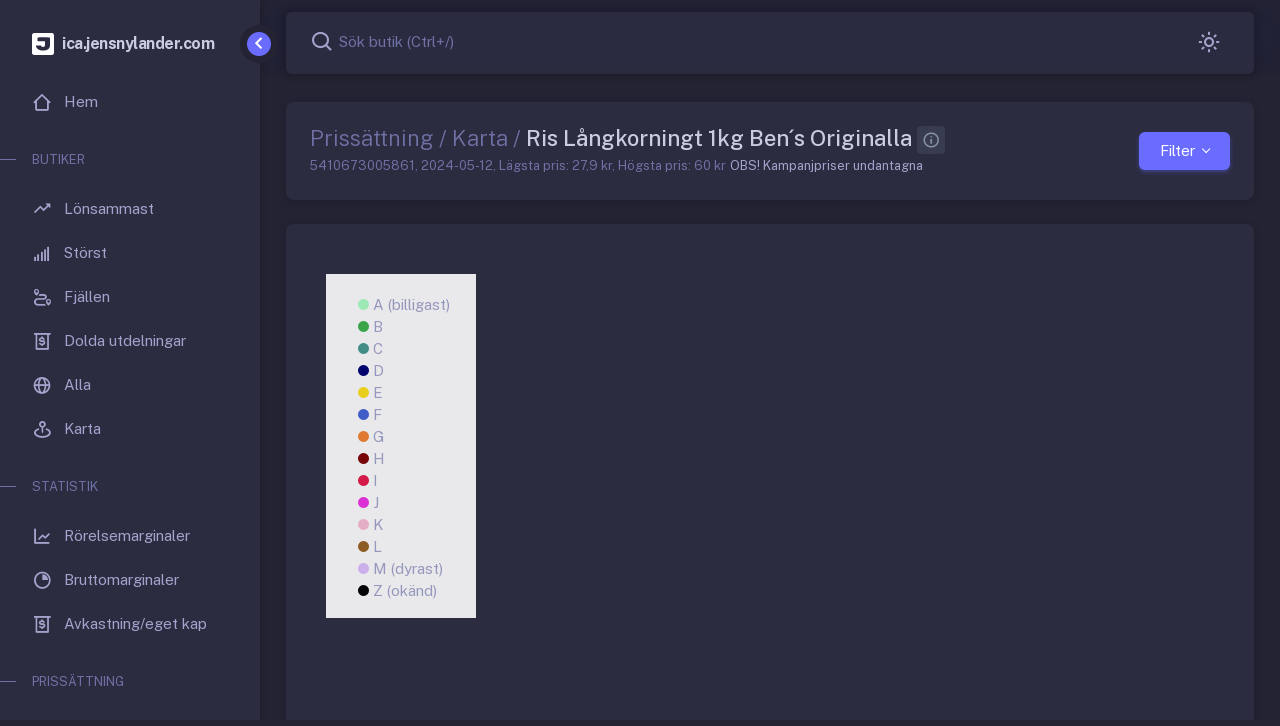

--- FILE ---
content_type: text/html; charset=utf-8
request_url: https://ica.jensnylander.com/prissattning/varor/5410673005861/karta
body_size: 25774
content:
<!DOCTYPE html>
<html lang="sv" class='light-style layout-navbar-fixed layout-menu-fixed' dir="ltr" data-theme="theme-default" data-assets-path="/" data-template='vertical-menu-template'>

<head>
  <meta charset="utf-8" />
  <meta name="viewport" content="width=device-width, initial-scale=1.0, user-scalable=no, minimum-scale=1.0, maximum-scale=1.0" />
  <meta http-equiv="Pragma" content="no-cache">
  
    

    <meta name="description" content="Hur mycket skiljer sig priserna? Ris L&#xE5;ngkorningt 1kg Ben&#xB4;s Originalla|27,9 kr|60 kr" />
    <meta name="keywords" content="ica,statistik,matpriser,inflation,ica handlare,butiker,ekonomi,utdelningar" />
    <meta name="author" content="Jens Nylander" />
    <meta name="copyright" content="Jens Nylander" />
    <meta name="application-name" content="ica.jensnylander.com" />

    <meta name="twitter:card" content="summary_large_image" />
    <meta name="twitter:site" content="@nylanderjens" />
    <meta property="twitter:url" content="https://ica.jensnylander.com/butiker/mest-lonsamma" />
    <meta property="twitter:domain" content="ica.jensnylander.com">
    <meta name="twitter:creator" content="@nylanderjens" />
    <meta name="twitter:description" content="Hur mycket skiljer sig priserna? Ris L&#xE5;ngkorningt 1kg Ben&#xB4;s Originalla|27,9 kr|60 kr" />
    <meta name="twitter:image" content="https://ica.jensnylander.com/images/ica-general-1.png" />
    <meta name="twitter:title" content="Vilka är dom mest lönsamma ICA butikerna och handlarna? Läs hela listan" />

    <meta property="og:url" content="https://ica.jensnylander.com/butiker/mest-lonsamma" />
    <meta property="og:type" content="article" />
    <meta property="og:title" content="Hur mycket skiljer sig priserna? Ris L&#xE5;ngkorningt 1kg Ben&#xB4;s Originalla|27,9 kr|60 kr" />
    <meta property="og:description" content="Hur mycket skiljer sig priserna? Ris L&#xE5;ngkorningt 1kg Ben&#xB4;s Originalla|27,9 kr|60 kr" />
    <meta property="og:image" content="https://ica.jensnylander.com/images/ica-general-1.png" />

    <meta http-equiv='Expires' content='0'>
    <meta http-equiv='Pragma' content='no-cache'>
    <meta http-equiv='Cache-Control' content='no-cache'>
    <meta http-equiv='x-dns-prefetch-control' content='off'>

 
  <title>Hur f&#xF6;rdelar sig priss&#xE4;ttnigen p&#xE5; Ris L&#xE5;ngkorningt 1kg Ben&#xB4;s Originalla (5410673005861)</title>
  <link rel="icon" type="image/x-icon" href="/img/favicon/favicon.ico" />
  <link rel="preconnect" href="https://fonts.googleapis.com">
<link rel="preconnect" href="https://fonts.gstatic.com" crossorigin>
<link href="https://fonts.googleapis.com/css2?family=Public+Sans:ital,wght@0,300;0,400;0,500;0,600;0,700;1,300;1,400;1,500;1,600;1,700&display=swap" rel="stylesheet">



  <link rel="stylesheet" href="/vendor/fonts/boxicons.dist.css?v=QvFuTHRN71lufLIhGUWBShwmVYs-xnZM0eu7KMwjVJI" />
  <link rel="stylesheet" href="/vendor/fonts/fontawesome.dist.css?v=5nVmuCk1RGUNA-qF35NfHu65rBuKEUncnm6ktf-CCFc" />
  <link rel="stylesheet" href="/vendor/fonts/flag-icons.dist.css?v=rrfJosFCbW4_2b8IuaHtiLbROinSMQRmXy88lwohmzM" />
  <link rel="stylesheet" href="/vendor/css/core.dist.css?v=NrH5fKbpL3LgY0IKDkJ5d9EGrVRrUpdTlbG7qBmcyJA" class="template-customizer-core-css" />
  <link rel="stylesheet" href="/vendor/css/theme-default.dist.css?v=6c3ljFOAAljXkKcxhWmaNzBaGs-InmmycR3YFIg6tpo" class="template-customizer-theme-css" />
  <link rel="stylesheet" href="/vendor/libs/perfect-scrollbar/perfect-scrollbar.dist.css?v=8wy28sRVMazArZ7_Cwl7zzuwLas3Jg7syIZTO67x_Ys" />
  <link rel="stylesheet" href="/vendor/libs/typeahead-js/typeahead.dist.css?v=_L0ph2I7Dl6qjuIjfhyuUxAPbSMA67181_eZ9Ek0-k0" />
  <link rel="stylesheet" href="/css/site.dist.css?v=6YhytN-C9ZHkuTpAPG9vEpz8IjNHQugVyVvVDsKgphs" />


   
    <link href="https://api.mapbox.com/mapbox-gl-js/v2.13.0/mapbox-gl.css" rel="stylesheet">
    <style>
        .dot {
            height: 11px;
            width: 11px;
            border-radius: 50%;
            display: inline-block;
        }
    </style>
 
    
  


  <script src="/vendor/js/helpers.dist.js?v=8h6TMx7SJ8UTuquh3KRlPMycUC1CVRR2A1FzJuh5ILc"></script>
    <script src="/vendor/js/template-customizer.dist.js?v=QY-JtT25OlDwYKeMzdzcIBRwv6uGHJdD9xUUjvpMFn8"></script>
  <script src="/js/config.js?v=uMc_HNT9Iy4iR1nmyOongIguQ1e5U5mHg3U721V9rh4"></script>


<!-- Start cookieyes banner --> <script id="cookieyes" type="text/javascript" src="https://cdn-cookieyes.com/client_data/6001d1d74679d0f708d026ed/script.js"></script> <!-- End cookieyes banner -->
<!-- Google tag (gtag.js) -->
<script async src="https://www.googletagmanager.com/gtag/js?id=G-Q0FK32JEP5"></script>
<script>
    window.dataLayer = window.dataLayer || [];
    function gtag() { dataLayer.push(arguments); }
    gtag('js', new Date());

    gtag('config', 'G-Q0FK32JEP5');
</script>
</head>

<body>
  






<div class='layout-wrapper layout-content-navbar '>
  <div class='layout-container'>



<aside id="layout-menu" class="layout-menu menu-vertical menu bg-menu-theme">

  <div class='app-brand jens '>
    <a href="/" class="app-brand-link">
            <span class="app-brand-logo jens">
        
<svg version="1.0" xmlns="http://www.w3.org/2000/svg"
     width="25" viewBox="0 0 192.000000 192.000000"
     preserveAspectRatio="xMidYMid meet">

    <g transform="translate(0.000000,192.000000) scale(0.100000,-0.100000)"
       fill="#ffffff" stroke="none">
        <path d="M125 1905 c-50 -18 -100 -71 -114 -122 -15 -52 -15 -1593 -1 -1645
14 -50 55 -97 105 -119 38 -18 85 -19 845 -19 762 0 807 1 845 19 48 22 79 54
100 103 13 33 15 138 15 840 0 757 -1 805 -19 843 -22 50 -69 91 -119 105 -24
6 -313 10 -827 10 -655 -1 -797 -3 -830 -15z m1426 -375 c18 -10 19 -25 19
-378 0 -410 -5 -451 -69 -550 -93 -146 -320 -232 -576 -219 -244 13 -417 92
-513 237 -43 63 -68 145 -58 185 l6 25 213 -2 212 -3 23 -43 c31 -56 71 -76
152 -77 78 0 126 24 152 75 15 30 18 64 18 228 l0 192 -309 0 c-268 0 -312 2
-325 16 -24 23 -23 279 1 306 15 17 45 18 525 18 332 0 516 -4 529 -10z" />
    </g>
</svg>

      </span>
            <span class="app-brand-text jens menu-text fw-bold ms-2">ica.jensnylander.com</span>
    </a>

    <a href="#" class="layout-menu-toggle menu-link text-large ms-auto">
      <i class="bx bx-chevron-left bx-sm align-middle"></i>
    </a>
  </div>

  <div class="menu-inner-shadow"></div>

  <ul class="menu-inner py-1">
        <li class='menu-item'>
        <a class="menu-link" href="/">
        <i class="menu-icon tf-icons bx bx-home-alt-2"></i>
        <div data-i18n="Hem">Hem</div>
      </a>
    </li>
        <li class="menu-header small text-uppercase">
            <span class="menu-header-text">Butiker</span>
        </li>
        <li class='menu-item'>
            <a class="menu-link" href="/butiker/mest-lonsamma">
                <i class="menu-icon tf-icons bx bx-trending-up"></i>
                <div data-i18n="Lönsammast">Lönsammast</div>
            </a>
        </li>
        <li class='menu-item'>
            <a class="menu-link" href="/butiker/storst">
                <i class="menu-icon tf-icons bx bx-signal-5"></i>
                <div data-i18n="Störst">Störst</div>
            </a>
        </li>
        <li class='menu-item'>
            <a class="menu-link" href="/butiker/fjallen">
                <i class="menu-icon tf-icons bx bx-trip"></i>
                <div data-i18n="Fjällen">Fjällen</div>
            </a>
        </li>

        <li class='menu-item'>
            <a class="menu-link" href="/butiker/mest-extra-utdelningar">
                <i class="menu-icon tf-icons bx bx-money-withdraw"></i>
                <div data-i18n="Dolda utdelningar">Dolda utdelningar</div>
            </a>
        </li>

        <li class='menu-item'>
            <a class="menu-link" href="/butiker">
                <i class="menu-icon tf-icons bx bx-globe"></i>
                <div data-i18n="Alla">Alla</div>
            </a>
        </li>

        <li class='menu-item'>
            <a class="menu-link" href="/butiker/karta">
                <i class="menu-icon tf-icons bx bx-map-pin"></i>
                <div data-i18n="Karta">Karta</div>
            </a>
        </li>


        <li class="menu-header small text-uppercase">
            <span class="menu-header-text">Statistik</span>
        </li>
        <li class='menu-item'>
            <a class="menu-link" href="/statistik/rorelse-marginal">
                <i class="menu-icon tf-icons bx bx-line-chart"></i>
                <div data-i18n="Rörelsemarginaler">Rörelsemarginaler</div>
            </a>
        </li>
        <li class='menu-item'>
            <a class="menu-link" href="/statistik/brutto-marginal">
                <i class="menu-icon tf-icons bx bx-pie-chart"></i>
                <div data-i18n="Bruttomarginaler">Bruttomarginaler</div>
            </a>
        </li>
        <li class='menu-item'>
            <a class="menu-link" href="/statistik/avkasning-pa-egetkapital">
                <i class="menu-icon tf-icons bx bx-money-withdraw"></i>
                <div data-i18n="Avkastning/eget kap">Avkastning/eget kap.</div>
            </a>
        </li>
        <li class="menu-header small text-uppercase">
            <span class="menu-header-text">Prissättning</span>
        </li>
        <li class='menu-item'>
            <a class="menu-link" href="/prissattning/varor">
                <i class="menu-icon tf-icons bx bx-basket"></i>
                <div data-i18n="Varor">Varor</div>
            </a>
        </li>
        <li class="menu-header small text-uppercase">
            <span class="menu-header-text">Övrigt</span>
        </li>
        <li class='menu-item'>
            <a class="menu-link" href="/kallor">
                <i class="menu-icon tf-icons bx bx-code-alt"></i>
                <div data-i18n="Källor">Källor</div>
            </a>
        </li>
        <li class='menu-item'>
            <a class="menu-link" href="/om-jens">
                <i class="menu-icon tf-icons bx bx-body"></i>
                <div data-i18n="Om Jens">Om Jens</div>
            </a>
        </li>
  </ul>

</aside>

    <div class="layout-page">
  <nav class='layout-navbar navbar-detached container-xxl navbar navbar-expand-xl align-items-center bg-navbar-theme' id="layout-navbar">
          <div class='layout-menu-toggle navbar-nav align-items-xl-center me-3 me-xl-0  d-xl-none d-xl-none'>
    <a class="nav-item nav-link px-0 me-xl-4" href="javascript:void(0)">
      <i class="bx bx-menu bx-sm"></i>
    </a>
  </div>

<div class="navbar-nav-right d-flex align-items-center" id="navbar-collapse">

    
    <div class="navbar-nav align-items-center">
        <div class="nav-item navbar-search-wrapper mb-0">
            <a class="nav-item nav-link search-toggler px-0" href="javascript:void(0);">
                <i class="bx bx-search bx-sm"></i>
                <span class="d-none d-md-inline-block text-muted">Sök butik (Ctrl+/)</span>
            </a>
        </div>
    </div>




    <ul class="navbar-nav flex-row align-items-center ms-auto">
   
        <li class="nav-item me-2 me-xl-0">
            <a class="nav-link style-switcher-toggle hide-arrow" href="javascript:void(0);">
                <i class='bx bx-sm'></i>
            </a>
        </li>
    

  </ul>
</div>


<div class='navbar-search-wrapper search-input-wrapper  d-none'>
    <input type="text" class='form-control search-input container-xxl border-0' placeholder="Sök butik..." aria-label="Sök butik...">
    <i class="bx bx-x bx-sm search-toggler cursor-pointer"></i>
</div>

  </nav>
    

      <div class="content-wrapper">

        <div class='container-xxl flex-grow-1 container-p-y'>
          




<div class="col-12">
    <div class="card mb-4">
        <div class="card-header d-flex align-items-center justify-content-between">
            <div>
                <h4 class="card-title mb-0">
                    <span class="text-muted fw-light">Prissättning / Karta /</span> Ris L&#xE5;ngkorningt 1kg Ben&#xB4;s Originalla
                    <button type="button" class="btn btn-sm btn-icon btn-label-secondary text-nowrap" data-bs-toggle="popover" data-bs-offset="0,14" data-bs-placement="right" data-bs-html="true" data-bs-content="<p>TEST</p> <div class='d-flex justify-content-between'><button type='button' class='btn btn-sm btn-primary'>Läs mer</button></div>" title="Hur det fungerar ?">
                        <span class="tf-icons bx bx-info-circle"></span>
                    </button>
                </h4>
                <small class="text-muted">5410673005861, 2024-05-12, Lägsta pris: 27,9 kr, Högsta pris: 60 kr</small>
                <small class="">OBS! Kampanjpriser undantagna</small>
            </div>
            <div class="dropdown">
                <div class="btn-group">
                    <button type="button" class="btn btn-primary dropdown-toggle" data-bs-toggle="dropdown" aria-expanded="false">Filter</button>
                    <ul class="dropdown-menu" data-popper-placement="bottom-start" style="position: absolute; inset: 0px auto auto 0px; margin: 0px; transform: translate(0px, 40px);">
                        <li>
                            <h6 class="dropdown-header text-uppercase">Butiksprofiler</h6>
                        </li>
                        <li><a class="dropdown-item active filter-1" data-filter="nara" id="filter-nara" href="javascript:void(0);">Nära</a></li>
                        <li><a class="dropdown-item active filter-1" data-filter="supermarket" id="filter-supermarket" href="javascript:void(0);">Supermarket</a></li>
                        <li><a class="dropdown-item active filter-1" data-filter="kvantum" id="filter-kvantum" href="javascript:void(0);">Kvantum</a></li>
                        <li><a class="dropdown-item active filter-1" data-filter="maxi" id="filter-maxi" href="javascript:void(0);">Maxi</a></li>
                        <li>
                            <hr class="dropdown-divider">
                        </li>
                        <li>
                            <h6 class="dropdown-header text-uppercase">Lager</h6>
                        </li>
                        <li><a class="dropdown-item active filter-2" data-filter="stores" href="javascript:void(0);">Butiker</a></li>
                        <li><a class="dropdown-item active filter-2" data-filter="labels" href="javascript:void(0);">Grupper</a></li>
                    </ul>
                </div>
            </div>
        </div>
        </div>
    </div>


<div class="row">
    <div class="col-12">
        <div class="card" style="height: 800px;">
            <div id="map-legend" style="position: absolute; left: 40px; top: 50px; z-index: 1000; background-color: #fff; width: 150px; padding-top: 20px; opacity: 0.9;">
                <ul style="list-style-type: none">
                    <li><span class="dot" style="background-color: #aaffc3"></span> A (billigast)</li>
                    <li><span class="dot" style="background-color: #3cb44b"></span> B</li>
                    <li><span class="dot" style="background-color: #469990"></span> C</li>
                    <li><span class="dot" style="background-color: #000075"></span> D</li>
                    <li><span class="dot" style="background-color: #ffe119"></span> E</li>
                    <li><span class="dot" style="background-color: #4363d8"></span> F</li>
                    <li><span class="dot" style="background-color: #f58231"></span> G</li>
                    <li><span class="dot" style="background-color: #800000"></span> H</li>
                    <li><span class="dot" style="background-color: #e6194B"></span> I</li>
                    <li><span class="dot" style="background-color: #f032e6"></span> J</li>
                    <li><span class="dot" style="background-color: #fabed4"></span> K</li>
                    <li><span class="dot" style="background-color: #9A6324"></span> L</li>
                    <li><span class="dot" style="background-color: #dcbeff"></span> M (dyrast)</li>
                    <li><span class="dot" style="background-color: #000"></span> Z (okänd)</li>
                </ul>
            </div>
            <div id="map" style="height: 100%; width: 100%; position: absolute; top: 0px; border-radius: 0.5rem; "></div>
        </div>
    </div>

</div>


        </div>
     

<footer class="content-footer footer bg-footer-theme">
  <div class='container-xxl d-flex flex-wrap justify-content-between py-2 flex-md-row flex-column'>
    <div class="mb-2 mb-md-0">
      ©
      <script>
        2026
      </script>
            <a href='https://www.jensnylander.com' target="_blank" class="footer-link fw-bolder">Jens Nylander</a>
    </div>
    <div>
    </div>
  </div>
</footer>
        <div class="content-backdrop fade"></div>
      </div>
    </div>
  </div>


    <div class="layout-overlay layout-menu-toggle"></div>

  <div class="drag-target"></div>
</div>

  
  <script src="/vendor/libs/jquery/jquery.dist.js"></script>
  <script src="/vendor/libs/popper/popper.dist.js"></script>
  <script src="/vendor/js/bootstrap.dist.js"></script>
  <script src="/vendor/libs/perfect-scrollbar/perfect-scrollbar.dist.js"></script>
  <script src="/vendor/libs/hammer/hammer.dist.js"></script>
  <script src="/vendor/libs/i18n/i18n.dist.js"></script>
  <script src="/vendor/libs/typeahead-js/typeahead.dist.js"></script>
  <script src="/vendor/js/menu.dist.js"></script>
  <script src="/js/site.dist.js"></script>
  <script src="/js/main.dist.js"></script>



   
    <script src="/vendor/libs/mapbox/mapbox.dist.js"></script>
    <script src="/vendor/libs/numeral/numeral.dist.js"></script>
   
   
    <script type="text/javascript">
        const data = {"min":27.900,"max":60.000,"description":"Ris Långkorningt 1kg Ben´s Originalla","date":"2024-05-12","geojson":{"type":"FeatureCollection","features":[{"type":"Feature","geometry":{"type":"Point","coordinates":[13.58037,59.39624]},"properties":{"Id":286,"Slug":"maxi-ica-stormarknad-valsviken","StoreName":"Maxi ICA Stormarknad Välsviken","StoreFormat":"maxi","GroupName":"Z","Price":27.900}},{"type":"Feature","geometry":{"type":"Point","coordinates":[13.42862,59.37651]},"properties":{"Id":332,"Slug":"maxi-ica-stormarknad-karlstad","StoreName":"Maxi ICA Stormarknad Karlstad","StoreFormat":"maxi","GroupName":"Z","Price":27.950}},{"type":"Feature","geometry":{"type":"Point","coordinates":[14.12878,59.31177]},"properties":{"Id":283,"Slug":"maxi-ica-stormarknad-kristinehamn","StoreName":"Maxi ICA Stormarknad Kristinehamn","StoreFormat":"maxi","GroupName":"Z","Price":27.950}},{"type":"Feature","geometry":{"type":"Point","coordinates":[11.974,57.87475]},"properties":{"Id":224,"Slug":"maxi-ica-stormarknad-kungalv","StoreName":"Maxi ICA Stormarknad Kungälv","StoreFormat":"maxi","GroupName":"Z","Price":32.950}},{"type":"Feature","geometry":{"type":"Point","coordinates":[14.65066,63.19263]},"properties":{"Id":395,"Slug":"maxi-ica-stormarknad-ostersund","StoreName":"Maxi ICA Stormarknad Östersund","StoreFormat":"maxi","GroupName":"Z","Price":35.900}},{"type":"Feature","geometry":{"type":"Point","coordinates":[13.01243,57.82548]},"properties":{"Id":249,"Slug":"ica-city-fristad","StoreName":"ICA City Fristad","StoreFormat":"kvantum","GroupName":"A","Price":37.900}},{"type":"Feature","geometry":{"type":"Point","coordinates":[12.93987,57.72917]},"properties":{"Id":248,"Slug":"ica-city-knalleland","StoreName":"ICA City Knalleland","StoreFormat":"kvantum","GroupName":"A","Price":37.900}},{"type":"Feature","geometry":{"type":"Point","coordinates":[12.93866,57.73278]},"properties":{"Id":247,"Slug":"ica-supermarket-knalleland","StoreName":"ICA Supermarket Knalleland","StoreFormat":"supermarket","GroupName":"A","Price":37.950}},{"type":"Feature","geometry":{"type":"Point","coordinates":[16.59152,59.05934]},"properties":{"Id":96,"Slug":"ica-kvantum-flen","StoreName":"ICA Kvantum Flen","StoreFormat":"kvantum","GroupName":"A","Price":38.950}},{"type":"Feature","geometry":{"type":"Point","coordinates":[18.27092,59.48926]},"properties":{"Id":1307,"Slug":"maxi-ica-stormarknad-osteraker","StoreName":"Maxi ICA Stormarknad Österåker","StoreFormat":"maxi","GroupName":"A","Price":38.950}},{"type":"Feature","geometry":{"type":"Point","coordinates":[12.96039,58.25767]},"properties":{"Id":253,"Slug":"ica-kvantum-vara","StoreName":"ICA Kvantum Vara","StoreFormat":"kvantum","GroupName":"A","Price":38.950}},{"type":"Feature","geometry":{"type":"Point","coordinates":[12.56676,56.19146]},"properties":{"Id":154,"Slug":"ica-kvantum-hoganas","StoreName":"ICA Kvantum Höganäs","StoreFormat":"kvantum","GroupName":"A","Price":38.950}},{"type":"Feature","geometry":{"type":"Point","coordinates":[15.14178,59.12624]},"properties":{"Id":307,"Slug":"maxi-ica-stormarknad-kumla","StoreName":"Maxi ICA Stormarknad Kumla","StoreFormat":"maxi","GroupName":"A","Price":38.950}},{"type":"Feature","geometry":{"type":"Point","coordinates":[18.06965,59.27892]},"properties":{"Id":65,"Slug":"ica-kvantum-bea-livsmedel","StoreName":"ICA Kvantum BEA Livsmedel","StoreFormat":"kvantum","GroupName":"A","Price":38.950}},{"type":"Feature","geometry":{"type":"Point","coordinates":[14.59665,61.00578]},"properties":{"Id":374,"Slug":"maxi-ica-stormarknad-mora","StoreName":"Maxi ICA Stormarknad Mora","StoreFormat":"maxi","GroupName":"A","Price":39.900}},{"type":"Feature","geometry":{"type":"Point","coordinates":[21.02554,64.76581]},"properties":{"Id":421,"Slug":"maxi-ica-stormarknad-skelleftea","StoreName":"Maxi ICA Stormarknad Skellefteå","StoreFormat":"maxi","GroupName":"A","Price":39.900}},{"type":"Feature","geometry":{"type":"Point","coordinates":[17.02179,58.7703]},"properties":{"Id":100,"Slug":"maxi-ica-stormarknad-nykoping","StoreName":"Maxi ICA Stormarknad Nyköping","StoreFormat":"maxi","GroupName":"A","Price":39.900}},{"type":"Feature","geometry":{"type":"Point","coordinates":[22.04802,65.61757]},"properties":{"Id":426,"Slug":"maxi-ica-stormarknad-lulea","StoreName":"Maxi ICA Stormarknad Luleå","StoreFormat":"maxi","GroupName":"A","Price":39.900}},{"type":"Feature","geometry":{"type":"Point","coordinates":[16.33912,56.66992]},"properties":{"Id":202,"Slug":"maxi-ica-stormarknad-kalmar","StoreName":"Maxi ICA Stormarknad Kalmar","StoreFormat":"maxi","GroupName":"A","Price":39.900}},{"type":"Feature","geometry":{"type":"Point","coordinates":[13.14637,58.50819]},"properties":{"Id":267,"Slug":"ica-kvantum-hjertberg","StoreName":"ICA Kvantum Hjertberg","StoreFormat":"kvantum","GroupName":"A","Price":39.900}},{"type":"Feature","geometry":{"type":"Point","coordinates":[12.10508,57.73664]},"properties":{"Id":244,"Slug":"maxi-ica-stormarknad-partille","StoreName":"Maxi ICA Stormarknad Partille","StoreFormat":"maxi","GroupName":"A","Price":39.900}},{"type":"Feature","geometry":{"type":"Point","coordinates":[12.98022,55.61183]},"properties":{"Id":109,"Slug":"maxi-ica-stormarknad-vastra-hamnen","StoreName":"Maxi ICA Stormarknad Västra Hamnen","StoreFormat":"maxi","GroupName":"A","Price":39.900}},{"type":"Feature","geometry":{"type":"Point","coordinates":[16.53376,59.38825]},"properties":{"Id":104,"Slug":"maxi-ica-stormarknad-eskilstuna","StoreName":"Maxi ICA Stormarknad Eskilstuna","StoreFormat":"maxi","GroupName":"A","Price":39.900}},{"type":"Feature","geometry":{"type":"Point","coordinates":[16.22539,59.00278]},"properties":{"Id":310,"Slug":"maxi-ica-stormarknad-katrineholm","StoreName":"Maxi ICA Stormarknad Katrineholm","StoreFormat":"maxi","GroupName":"A","Price":39.900}},{"type":"Feature","geometry":{"type":"Point","coordinates":[13.23808,55.50931]},"properties":{"Id":118,"Slug":"ica-kvantum-karlssons","StoreName":"ICA Kvantum Karlssons","StoreFormat":"kvantum","GroupName":"A","Price":39.900}},{"type":"Feature","geometry":{"type":"Point","coordinates":[13.64777,55.84922]},"properties":{"Id":127,"Slug":"ica-kvantum-horby","StoreName":"ICA Kvantum Hörby","StoreFormat":"kvantum","GroupName":"A","Price":39.900}},{"type":"Feature","geometry":{"type":"Point","coordinates":[16.43306,57.26567]},"properties":{"Id":211,"Slug":"maxi-ica-stormarknad-oskarshamn","StoreName":"Maxi ICA Stormarknad Oskarshamn","StoreFormat":"maxi","GroupName":"A","Price":39.900}},{"type":"Feature","geometry":{"type":"Point","coordinates":[13.15922,56.13355]},"properties":{"Id":131,"Slug":"ica-kvantum-klippan","StoreName":"ICA Kvantum Klippan","StoreFormat":"kvantum","GroupName":"A","Price":39.900}},{"type":"Feature","geometry":{"type":"Point","coordinates":[12.2574,57.11679]},"properties":{"Id":171,"Slug":"ica-hajen-lagpris","StoreName":"ICA Hajen Lågpris","StoreFormat":"kvantum","GroupName":"A","Price":39.900}},{"type":"Feature","geometry":{"type":"Point","coordinates":[17.78762,59.73043]},"properties":{"Id":49,"Slug":"ica-kvantum-knivsta","StoreName":"ICA Kvantum Knivsta","StoreFormat":"kvantum","GroupName":"A","Price":39.900}},{"type":"Feature","geometry":{"type":"Point","coordinates":[20.30364,63.79721]},"properties":{"Id":139,"Slug":"maxi-ica-stormarknad-umea","StoreName":"Maxi ICA Stormarknad Umeå","StoreFormat":"maxi","GroupName":"A","Price":39.900}},{"type":"Feature","geometry":{"type":"Point","coordinates":[11.95351,57.59838]},"properties":{"Id":245,"Slug":"ica-kvantum-hovas","StoreName":"ICA Kvantum Hovås","StoreFormat":"kvantum","GroupName":"A","Price":39.900}},{"type":"Feature","geometry":{"type":"Point","coordinates":[14.47998,56.06677]},"properties":{"Id":151,"Slug":"maxi-ica-stormarknad-bromolla","StoreName":"Maxi ICA Stormarknad Bromölla","StoreFormat":"maxi","GroupName":"A","Price":39.900}},{"type":"Feature","geometry":{"type":"Point","coordinates":[13.4218,57.81267]},"properties":{"Id":191,"Slug":"maxi-ica-stormarknad-ulricehamn","StoreName":"Maxi ICA Stormarknad Ulricehamn","StoreFormat":"maxi","GroupName":"A","Price":39.900}},{"type":"Feature","geometry":{"type":"Point","coordinates":[14.76592,56.88362]},"properties":{"Id":183,"Slug":"maxi-ica-stormarknad-vaxjo","StoreName":"Maxi ICA Stormarknad Växjö","StoreFormat":"maxi","GroupName":"A","Price":39.900}},{"type":"Feature","geometry":{"type":"Point","coordinates":[14.50692,59.32823]},"properties":{"Id":284,"Slug":"maxi-ica-stormarknad-karlskoga","StoreName":"Maxi ICA Stormarknad Karlskoga","StoreFormat":"maxi","GroupName":"A","Price":39.900}},{"type":"Feature","geometry":{"type":"Point","coordinates":[17.14747,60.64671]},"properties":{"Id":368,"Slug":"maxi-ica-stormarknad-gavle","StoreName":"Maxi ICA Stormarknad Gävle","StoreFormat":"maxi","GroupName":"A","Price":39.900}},{"type":"Feature","geometry":{"type":"Point","coordinates":[17.11637,61.74287]},"properties":{"Id":389,"Slug":"maxi-ica-stormarknad-hudiksvall","StoreName":"Maxi ICA Stormarknad Hudiksvall","StoreFormat":"maxi","GroupName":"A","Price":39.900}},{"type":"Feature","geometry":{"type":"Point","coordinates":[17.92837,62.63669]},"properties":{"Id":408,"Slug":"maxi-ica-stormarknad-harnosand","StoreName":"Maxi ICA Stormarknad Härnösand","StoreFormat":"maxi","GroupName":"A","Price":39.900}},{"type":"Feature","geometry":{"type":"Point","coordinates":[15.97411,59.52228]},"properties":{"Id":323,"Slug":"maxi-ica-stormarknad-koping","StoreName":"Maxi ICA Stormarknad Köping","StoreFormat":"maxi","GroupName":"A","Price":39.950}},{"type":"Feature","geometry":{"type":"Point","coordinates":[12.00128,57.76944]},"properties":{"Id":243,"Slug":"ica-kvantum-backebol","StoreName":"ICA Kvantum Bäckebol","StoreFormat":"kvantum","GroupName":"A","Price":39.950}},{"type":"Feature","geometry":{"type":"Point","coordinates":[13.85616,58.40497]},"properties":{"Id":273,"Slug":"maxi-ica-stormarknad-skovde","StoreName":"Maxi ICA Stormarknad Skövde","StoreFormat":"maxi","GroupName":"A","Price":39.950}},{"type":"Feature","geometry":{"type":"Point","coordinates":[13.82784,58.70996]},"properties":{"Id":275,"Slug":"ica-kvantum-mariestad","StoreName":"ICA Kvantum Mariestad","StoreFormat":"kvantum","GroupName":"A","Price":39.950}},{"type":"Feature","geometry":{"type":"Point","coordinates":[15.64119,56.19597]},"properties":{"Id":201,"Slug":"maxi-ica-stormarknad-karlskrona","StoreName":"Maxi ICA Stormarknad Karlskrona","StoreFormat":"maxi","GroupName":"A","Price":39.950}},{"type":"Feature","geometry":{"type":"Point","coordinates":[13.08475,55.63909]},"properties":{"Id":114,"Slug":"maxi-ica-stormarknad-burlov","StoreName":"Maxi ICA Stormarknad Burlöv","StoreFormat":"maxi","GroupName":"A","Price":39.950}},{"type":"Feature","geometry":{"type":"Point","coordinates":[14.17644,57.77188]},"properties":{"Id":193,"Slug":"maxi-ica-stormarknad-jonkoping","StoreName":"Maxi ICA Stormarknad Jönköping","StoreFormat":"maxi","GroupName":"A","Price":39.950}},{"type":"Feature","geometry":{"type":"Point","coordinates":[12.30381,58.31316]},"properties":{"Id":254,"Slug":"maxi-ica-stormarknad-trollhattan","StoreName":"Maxi ICA Stormarknad Trollhättan","StoreFormat":"maxi","GroupName":"A","Price":39.950}},{"type":"Feature","geometry":{"type":"Point","coordinates":[12.58634,59.65652]},"properties":{"Id":341,"Slug":"ica-kvantum-arvika","StoreName":"ICA Kvantum Arvika","StoreFormat":"kvantum","GroupName":"A","Price":39.950}},{"type":"Feature","geometry":{"type":"Point","coordinates":[17.98009,59.35839]},"properties":{"Id":27,"Slug":"maxi-ica-stormarknad-solna","StoreName":"Maxi ICA Stormarknad Solna","StoreFormat":"maxi","GroupName":"A","Price":39.950}},{"type":"Feature","geometry":{"type":"Point","coordinates":[17.86371,59.41407]},"properties":{"Id":82,"Slug":"maxi-ica-stormarknad-barkarbystaden","StoreName":"Maxi ICA Stormarknad Barkarbystaden","StoreFormat":"maxi","GroupName":"A","Price":39.950}},{"type":"Feature","geometry":{"type":"Point","coordinates":[15.03462,58.55744]},"properties":{"Id":278,"Slug":"maxi-ica-stormarknad-motala","StoreName":"Maxi ICA Stormarknad Motala","StoreFormat":"maxi","GroupName":"A","Price":39.950}},{"type":"Feature","geometry":{"type":"Point","coordinates":[11.77233,57.70961]},"properties":{"Id":219,"Slug":"maxi-ica-stormarknad-torslanda","StoreName":"Maxi ICA Stormarknad Torslanda","StoreFormat":"maxi","GroupName":"A","Price":39.950}},{"type":"Feature","geometry":{"type":"Point","coordinates":[12.7452,56.0023]},"properties":{"Id":125,"Slug":"maxi-ica-stormarknad-raa","StoreName":"Maxi ICA Stormarknad Råå","StoreFormat":"maxi","GroupName":"A","Price":39.950}},{"type":"Feature","geometry":{"type":"Point","coordinates":[15.2723,56.21502]},"properties":{"Id":168,"Slug":"maxi-ica-stormarknad-ronneby","StoreName":"Maxi ICA Stormarknad Ronneby","StoreFormat":"maxi","GroupName":"A","Price":39.950}},{"type":"Feature","geometry":{"type":"Point","coordinates":[16.59636,57.76764]},"properties":{"Id":291,"Slug":"maxi-ica-stormarknad-vastervik","StoreName":"Maxi ICA Stormarknad Västervik","StoreFormat":"maxi","GroupName":"A","Price":39.950}},{"type":"Feature","geometry":{"type":"Point","coordinates":[12.87624,56.66349]},"properties":{"Id":158,"Slug":"maxi-ica-stormarknad-hogskolan","StoreName":"Maxi ICA Stormarknad Högskolan","StoreFormat":"maxi","GroupName":"A","Price":39.950}},{"type":"Feature","geometry":{"type":"Point","coordinates":[12.71972,56.06498]},"properties":{"Id":134,"Slug":"maxi-ica-stormarknad-helsingborg","StoreName":"Maxi ICA Stormarknad Helsingborg","StoreFormat":"maxi","GroupName":"A","Price":39.950}},{"type":"Feature","geometry":{"type":"Point","coordinates":[15.19476,60.152]},"properties":{"Id":357,"Slug":"ica-kvantum-ludvika","StoreName":"ICA Kvantum Ludvika","StoreFormat":"kvantum","GroupName":"A","Price":39.950}},{"type":"Feature","geometry":{"type":"Point","coordinates":[17.54989,59.5591]},"properties":{"Id":47,"Slug":"maxi-ica-stormarknad-balsta","StoreName":"Maxi ICA Stormarknad Bålsta","StoreFormat":"maxi","GroupName":"A","Price":39.950}},{"type":"Feature","geometry":{"type":"Point","coordinates":[18.15748,59.18147]},"properties":{"Id":86,"Slug":"maxi-ica-stormarknad-haninge","StoreName":"Maxi ICA Stormarknad Haninge","StoreFormat":"maxi","GroupName":"A","Price":39.950}},{"type":"Feature","geometry":{"type":"Point","coordinates":[17.95591,58.91292]},"properties":{"Id":48,"Slug":"maxi-ica-stormarknad-nynashamn","StoreName":"Maxi ICA Stormarknad Nynäshamn","StoreFormat":"maxi","GroupName":"A","Price":39.950}},{"type":"Feature","geometry":{"type":"Point","coordinates":[12.00512,57.68022]},"properties":{"Id":213,"Slug":"maxi-ica-stormarknad-goteborg","StoreName":"Maxi ICA Stormarknad Göteborg","StoreFormat":"maxi","GroupName":"A","Price":39.950}},{"type":"Feature","geometry":{"type":"Point","coordinates":[13.78049,56.16431]},"properties":{"Id":144,"Slug":"maxi-ica-stormarknad-hassleholm","StoreName":"Maxi ICA Stormarknad Hässleholm","StoreFormat":"maxi","GroupName":"A","Price":39.950}},{"type":"Feature","geometry":{"type":"Point","coordinates":[13.94396,56.83478]},"properties":{"Id":165,"Slug":"maxi-ica-stormarknad-ljungby","StoreName":"Maxi ICA Stormarknad Ljungby","StoreFormat":"maxi","GroupName":"A","Price":39.950}},{"type":"Feature","geometry":{"type":"Point","coordinates":[14.16907,56.02535]},"properties":{"Id":145,"Slug":"maxi-ica-stormarknad-kristianstad","StoreName":"Maxi ICA Stormarknad Kristianstad","StoreFormat":"maxi","GroupName":"A","Price":39.950}},{"type":"Feature","geometry":{"type":"Point","coordinates":[16.16176,58.61535]},"properties":{"Id":1309,"Slug":null,"StoreName":"Maxi ICA Stormarknad Norrköping","StoreFormat":"maxi","GroupName":"A","Price":39.950}},{"type":"Feature","geometry":{"type":"Point","coordinates":[20.19225,63.84063]},"properties":{"Id":413,"Slug":"ica-kvantum-kronoparken","StoreName":"ICA Kvantum Kronoparken","StoreFormat":"kvantum","GroupName":"A","Price":39.950}},{"type":"Feature","geometry":{"type":"Point","coordinates":[17.08634,59.65204]},"properties":{"Id":95,"Slug":"maxi-ica-stormarknad-enkoping","StoreName":"Maxi ICA Stormarknad Enköping","StoreFormat":"maxi","GroupName":"A","Price":39.950}},{"type":"Feature","geometry":{"type":"Point","coordinates":[17.94836,59.21854]},"properties":{"Id":81,"Slug":"maxi-ica-stormarknad-flemingsberg","StoreName":"Maxi ICA Stormarknad Flemingsberg","StoreFormat":"maxi","GroupName":"A","Price":39.950}},{"type":"Feature","geometry":{"type":"Point","coordinates":[12.54461,57.92444]},"properties":{"Id":234,"Slug":"maxi-ica-stormarknad-alingsas","StoreName":"Maxi ICA Stormarknad Alingsås","StoreFormat":"maxi","GroupName":"A","Price":39.950}},{"type":"Feature","geometry":{"type":"Point","coordinates":[14.14603,56.55711]},"properties":{"Id":163,"Slug":"maxi-ica-stormarknad-almhult","StoreName":"Maxi ICA Stormarknad Älmhult","StoreFormat":"maxi","GroupName":"A","Price":39.950}},{"type":"Feature","geometry":{"type":"Point","coordinates":[13.03664,55.57325]},"properties":{"Id":113,"Slug":"maxi-ica-stormarknad-malmo","StoreName":"Maxi ICA Stormarknad Malmö","StoreFormat":"maxi","GroupName":"A","Price":39.950}},{"type":"Feature","geometry":{"type":"Point","coordinates":[15.23137,59.25239]},"properties":{"Id":325,"Slug":"maxi-ica-stormarknad-universitetet","StoreName":"Maxi ICA Stormarknad Universitetet","StoreFormat":"maxi","GroupName":"A","Price":39.950}},{"type":"Feature","geometry":{"type":"Point","coordinates":[15.59255,58.43243]},"properties":{"Id":296,"Slug":"maxi-ica-stormarknad-linkoping","StoreName":"Maxi ICA Stormarknad Linköping","StoreFormat":"maxi","GroupName":"A","Price":39.950}},{"type":"Feature","geometry":{"type":"Point","coordinates":[12.07393,57.51627]},"properties":{"Id":227,"Slug":"maxi-ica-stormarknad-kungsbacka","StoreName":"Maxi ICA Stormarknad Kungsbacka","StoreFormat":"maxi","GroupName":"A","Price":39.950}},{"type":"Feature","geometry":{"type":"Point","coordinates":[13.00253,55.57999]},"properties":{"Id":111,"Slug":"ica-kvantum-malmborgs-mobilia","StoreName":"ICA Kvantum Malmborgs Mobilia","StoreFormat":"kvantum","GroupName":"A","Price":39.950}},{"type":"Feature","geometry":{"type":"Point","coordinates":[12.24534,57.75077]},"properties":{"Id":222,"Slug":"ica-kvantum-lerum","StoreName":"ICA Kvantum Lerum","StoreFormat":"kvantum","GroupName":"A","Price":39.950}},{"type":"Feature","geometry":{"type":"Point","coordinates":[16.20851,58.57256]},"properties":{"Id":301,"Slug":"ica-kvantum-mirum-galleria","StoreName":"ICA Kvantum Mirum Galleria, Norrköping","StoreFormat":"kvantum","GroupName":"A","Price":39.950}},{"type":"Feature","geometry":{"type":"Point","coordinates":[12.99096,55.76809]},"properties":{"Id":117,"Slug":"maxi-ica-stormarknad-loddekopinge","StoreName":"Maxi ICA Stormarknad Löddeköpinge","StoreFormat":"maxi","GroupName":"A","Price":39.950}},{"type":"Feature","geometry":{"type":"Point","coordinates":[13.16543,55.71793]},"properties":{"Id":115,"Slug":"ica-kvantum-mobilia-lund","StoreName":"ICA Kvantum Mobilia Lund","StoreFormat":"kvantum","GroupName":"A","Price":39.950}},{"type":"Feature","geometry":{"type":"Point","coordinates":[12.94236,57.71066]},"properties":{"Id":192,"Slug":"maxi-ica-stormarknad-boras","StoreName":"Maxi ICA Stormarknad Borås","StoreFormat":"maxi","GroupName":"A","Price":39.950}},{"type":"Feature","geometry":{"type":"Point","coordinates":[17.34786,62.44256]},"properties":{"Id":405,"Slug":"maxi-ica-stormarknad-sundsvall","StoreName":"Maxi ICA Stormarknad Sundsvall","StoreFormat":"maxi","GroupName":"A","Price":39.950}},{"type":"Feature","geometry":{"type":"Point","coordinates":[11.82584,58.07509]},"properties":{"Id":235,"Slug":"ica-kvantum-stenungsund","StoreName":"ICA Kvantum Stenungsund","StoreFormat":"kvantum","GroupName":"A","Price":39.950}},{"type":"Feature","geometry":{"type":"Point","coordinates":[17.95524,59.35426]},"properties":{"Id":29,"Slug":"maxi-ica-stormarknad-bromma","StoreName":"Maxi ICA Stormarknad Bromma","StoreFormat":"maxi","GroupName":"A","Price":39.950}},{"type":"Feature","geometry":{"type":"Point","coordinates":[11.94889,57.65071]},"properties":{"Id":215,"Slug":"maxi-ica-stormarknad-hogsbo","StoreName":"Maxi ICA Stormarknad Högsbo","StoreFormat":"maxi","GroupName":"A","Price":39.950}},{"type":"Feature","geometry":{"type":"Point","coordinates":[12.85959,56.10092]},"properties":{"Id":132,"Slug":"maxi-ica-stormarknad-hyllinge","StoreName":"Maxi ICA Stormarknad Hyllinge","StoreFormat":"maxi","GroupName":"A","Price":39.950}},{"type":"Feature","geometry":{"type":"Point","coordinates":[14.84408,56.19558]},"properties":{"Id":166,"Slug":"maxi-ica-stormarknad-karlshamn","StoreName":"Maxi ICA Stormarknad Karlshamn","StoreFormat":"maxi","GroupName":"A","Price":39.950}},{"type":"Feature","geometry":{"type":"Point","coordinates":[17.57854,59.18712]},"properties":{"Id":45,"Slug":"maxi-ica-stormarknad-vasa-handelsplats","StoreName":"Maxi ICA Stormarknad Vasa Handelsplats","StoreFormat":"maxi","GroupName":"A","Price":39.950}},{"type":"Feature","geometry":{"type":"Point","coordinates":[15.44853,60.48263]},"properties":{"Id":364,"Slug":"maxi-ica-stormarknad-borlange","StoreName":"Maxi ICA Stormarknad Borlänge","StoreFormat":"maxi","GroupName":"A","Price":39.950}},{"type":"Feature","geometry":{"type":"Point","coordinates":[16.77276,60.62398]},"properties":{"Id":372,"Slug":"maxi-ica-stormarknad-sandviken","StoreName":"Maxi ICA Stormarknad Sandviken","StoreFormat":"maxi","GroupName":"A","Price":39.950}},{"type":"Feature","geometry":{"type":"Point","coordinates":[12.80629,56.679]},"properties":{"Id":159,"Slug":"maxi-ica-stormarknad-flygstaden","StoreName":"Maxi ICA Stormarknad Flygstaden","StoreFormat":"maxi","GroupName":"A","Price":39.950}},{"type":"Feature","geometry":{"type":"Point","coordinates":[16.39687,61.33917]},"properties":{"Id":384,"Slug":"maxi-ica-stormarknad-bollnas","StoreName":"Maxi ICA Stormarknad Bollnäs","StoreFormat":"maxi","GroupName":"A","Price":39.950}},{"type":"Feature","geometry":{"type":"Point","coordinates":[15.20606,59.29662]},"properties":{"Id":327,"Slug":"maxi-ica-stormarknad-orebro-boglundsangen","StoreName":"Maxi ICA Stormarknad Örebro Boglundsängen","StoreFormat":"maxi","GroupName":"A","Price":39.950}},{"type":"Feature","geometry":{"type":"Point","coordinates":[12.48271,56.90392]},"properties":{"Id":169,"Slug":"ica-kvantum-falkenberg","StoreName":"ICA Kvantum Falkenberg","StoreFormat":"kvantum","GroupName":"A","Price":39.950}},{"type":"Feature","geometry":{"type":"Point","coordinates":[12.95675,56.5028]},"properties":{"Id":155,"Slug":"maxi-ica-stormarknad-mellbystrand","StoreName":"Maxi ICA Stormarknad Mellbystrand","StoreFormat":"maxi","GroupName":"A","Price":39.950}},{"type":"Feature","geometry":{"type":"Point","coordinates":[15.6586,60.60697]},"properties":{"Id":370,"Slug":"maxi-ica-stormarknad-falun","StoreName":"Maxi ICA Stormarknad Falun","StoreFormat":"maxi","GroupName":"A","Price":39.950}},{"type":"Feature","geometry":{"type":"Point","coordinates":[17.93237,59.43772]},"properties":{"Id":80,"Slug":"maxi-ica-stormarknad-haggvik","StoreName":"Maxi ICA Stormarknad Häggvik","StoreFormat":"maxi","GroupName":"A","Price":39.950}},{"type":"Feature","geometry":{"type":"Point","coordinates":[15.09563,57.42572]},"properties":{"Id":207,"Slug":"maxi-ica-stormarknad-vetlanda","StoreName":"Maxi ICA Stormarknad Vetlanda","StoreFormat":"maxi","GroupName":"A","Price":39.950}},{"type":"Feature","geometry":{"type":"Point","coordinates":[16.46229,59.61679]},"properties":{"Id":317,"Slug":"maxi-ica-stormarknad-erikslund","StoreName":"Maxi ICA Stormarknad Erikslund","StoreFormat":"maxi","GroupName":"A","Price":39.950}},{"type":"Feature","geometry":{"type":"Point","coordinates":[15.85146,57.66867]},"properties":{"Id":293,"Slug":"ica-kvantum-vimmerby","StoreName":"ICA Kvantum Vimmerby","StoreFormat":"kvantum","GroupName":"B","Price":40.500}},{"type":"Feature","geometry":{"type":"Point","coordinates":[17.10443,58.67037]},"properties":{"Id":101,"Slug":"ica-kvantum-oxelosund","StoreName":"ICA Kvantum Oxelösund","StoreFormat":"kvantum","GroupName":"B","Price":40.500}},{"type":"Feature","geometry":{"type":"Point","coordinates":[13.41138,57.7925]},"properties":{"Id":189,"Slug":"ica-supermarket-ulricehamn","StoreName":"ICA Supermarket Tornet Ulricehamn","StoreFormat":"supermarket","GroupName":"B","Price":40.500}},{"type":"Feature","geometry":{"type":"Point","coordinates":[13.59796,56.44983]},"properties":{"Id":153,"Slug":"ica-kvantum-markaryd","StoreName":"ICA Kvantum Markaryd","StoreFormat":"kvantum","GroupName":"B","Price":40.900}},{"type":"Feature","geometry":{"type":"Point","coordinates":[13.95226,58.1795]},"properties":{"Id":272,"Slug":"ica-kvantum-tidaholm","StoreName":"ICA Kvantum Tidaholm","StoreFormat":"kvantum","GroupName":"B","Price":40.900}},{"type":"Feature","geometry":{"type":"Point","coordinates":[13.49381,58.52909]},"properties":{"Id":271,"Slug":"ica-kvantum-gotene","StoreName":"ICA Kvantum Götene","StoreFormat":"kvantum","GroupName":"B","Price":40.900}},{"type":"Feature","geometry":{"type":"Point","coordinates":[11.1949,58.93619]},"properties":{"Id":266,"Slug":"ica-kvantum-stromstad","StoreName":"ICA Kvantum Strömstad","StoreFormat":"kvantum","GroupName":"B","Price":40.900}},{"type":"Feature","geometry":{"type":"Point","coordinates":[12.31354,58.28384]},"properties":{"Id":252,"Slug":"ica-kvantum-jatten-trollhattan","StoreName":"ICA Kvantum Jätten","StoreFormat":"kvantum","GroupName":"B","Price":40.900}},{"type":"Feature","geometry":{"type":"Point","coordinates":[14.70181,57.64941]},"properties":{"Id":288,"Slug":"ica-kvantum-nassjo","StoreName":"ICA Kvantum Nässjö","StoreFormat":"kvantum","GroupName":"B","Price":40.900}},{"type":"Feature","geometry":{"type":"Point","coordinates":[13.00726,55.60662]},"properties":{"Id":110,"Slug":"ica-kvantum-malmborgs-caroli","StoreName":"ICA Kvantum Malmborgs Caroli","StoreFormat":"kvantum","GroupName":"B","Price":40.900}},{"type":"Feature","geometry":{"type":"Point","coordinates":[22.14948,65.59453]},"properties":{"Id":427,"Slug":"ica-kvantum-stormarknad-lulea","StoreName":"ICA Kvantum Stormarknad, Luleå","StoreFormat":"kvantum","GroupName":"B","Price":40.900}},{"type":"Feature","geometry":{"type":"Point","coordinates":[18.69401,59.75243]},"properties":{"Id":2,"Slug":"ica-kvantum-flygfyren","StoreName":"ICA Kvantum Flygfyren","StoreFormat":"kvantum","GroupName":"B","Price":40.950}},{"type":"Feature","geometry":{"type":"Point","coordinates":[17.95085,59.42728]},"properties":{"Id":76,"Slug":"ica-kvantum-sollentuna-c","StoreName":"ICA Kvantum Sollentuna C","StoreFormat":"kvantum","GroupName":"B","Price":40.950}},{"type":"Feature","geometry":{"type":"Point","coordinates":[13.54365,57.30338]},"properties":{"Id":173,"Slug":"ica-kvantum-gislaved","StoreName":"ICA Kvantum Gislaved","StoreFormat":"kvantum","GroupName":"B","Price":40.950}},{"type":"Feature","geometry":{"type":"Point","coordinates":[11.91833,57.64861]},"properties":{"Id":218,"Slug":"ica-kvantum-frolunda","StoreName":"ICA Kvantum Frölunda","StoreFormat":"kvantum","GroupName":"B","Price":40.950}},{"type":"Feature","geometry":{"type":"Point","coordinates":[18.22833,59.24492]},"properties":{"Id":37,"Slug":"ica-kvantum-tyreso","StoreName":"ICA Kvantum Tyresö","StoreFormat":"kvantum","GroupName":"B","Price":40.950}},{"type":"Feature","geometry":{"type":"Point","coordinates":[17.37849,62.29846]},"properties":{"Id":392,"Slug":"ica-kvantum-kvissleby","StoreName":"ICA Kvantum Kvissleby","StoreFormat":"kvantum","GroupName":"B","Price":40.950}},{"type":"Feature","geometry":{"type":"Point","coordinates":[12.31701,58.38093]},"properties":{"Id":256,"Slug":"ica-kvantum-vanersborg","StoreName":"ICA Kvantum Vänersborg","StoreFormat":"kvantum","GroupName":"B","Price":40.950}},{"type":"Feature","geometry":{"type":"Point","coordinates":[12.074,57.49342]},"properties":{"Id":229,"Slug":"ica-kvantum-kungsbacka","StoreName":"ICA Kvantum Kungsbacka","StoreFormat":"kvantum","GroupName":"B","Price":40.950}},{"type":"Feature","geometry":{"type":"Point","coordinates":[14.69123,63.17051]},"properties":{"Id":394,"Slug":"ica-kvantum-ostersund","StoreName":"ICA Kvantum Lillänge","StoreFormat":"kvantum","GroupName":"B","Price":40.950}},{"type":"Feature","geometry":{"type":"Point","coordinates":[16.46996,56.65185]},"properties":{"Id":210,"Slug":"ica-kvantum-farjestaden","StoreName":"ICA Kvantum Färjestaden","StoreFormat":"kvantum","GroupName":"B","Price":40.950}},{"type":"Feature","geometry":{"type":"Point","coordinates":[14.06182,57.175]},"properties":{"Id":177,"Slug":"ica-kvantum-varnamo","StoreName":"ICA Kvantum Värnamo","StoreFormat":"kvantum","GroupName":"B","Price":40.950}},{"type":"Feature","geometry":{"type":"Point","coordinates":[13.70876,55.63071]},"properties":{"Id":126,"Slug":"ica-kvantum-sjobo","StoreName":"ICA Kvantum Sjöbo","StoreFormat":"kvantum","GroupName":"B","Price":40.950}},{"type":"Feature","geometry":{"type":"Point","coordinates":[13.80887,55.44442]},"properties":{"Id":128,"Slug":"ica-kvantum-ystad","StoreName":"ICA Kvantum Ystad","StoreFormat":"kvantum","GroupName":"B","Price":40.950}},{"type":"Feature","geometry":{"type":"Point","coordinates":[11.92852,57.70838]},"properties":{"Id":240,"Slug":"ica-kvantum-sannegarden","StoreName":"ICA Kvantum Sannegården","StoreFormat":"kvantum","GroupName":"B","Price":40.950}},{"type":"Feature","geometry":{"type":"Point","coordinates":[15.9019,56.7419]},"properties":{"Id":198,"Slug":"ica-kvantum-nybro","StoreName":"ICA Kvantum Nybro","StoreFormat":"kvantum","GroupName":"B","Price":40.950}},{"type":"Feature","geometry":{"type":"Point","coordinates":[20.65368,67.15746]},"properties":{"Id":430,"Slug":"ica-kvantum-gallivare","StoreName":"ICA Kvantum Gällivare","StoreFormat":"kvantum","GroupName":"B","Price":40.950}},{"type":"Feature","geometry":{"type":"Point","coordinates":[14.29434,55.92838]},"properties":{"Id":147,"Slug":"ica-kvantum-ahus","StoreName":"ICA Kvantum Åhus","StoreFormat":"kvantum","GroupName":"B","Price":40.950}},{"type":"Feature","geometry":{"type":"Point","coordinates":[12.01552,57.6541]},"properties":{"Id":242,"Slug":"ica-kvantum-molndal","StoreName":"ICA Kvantum Mölndal","StoreFormat":"kvantum","GroupName":"B","Price":40.950}},{"type":"Feature","geometry":{"type":"Point","coordinates":[16.17403,60.14536]},"properties":{"Id":361,"Slug":"ica-kvantum-avesta","StoreName":"ICA Kvantum Avesta","StoreFormat":"kvantum","GroupName":"B","Price":40.950}},{"type":"Feature","geometry":{"type":"Point","coordinates":[18.72098,63.30252]},"properties":{"Id":411,"Slug":"ica-kvantum-ornskoldsvik","StoreName":"ICA Kvantum Örnsköldsvik","StoreFormat":"kvantum","GroupName":"B","Price":41.000}},{"type":"Feature","geometry":{"type":"Point","coordinates":[21.70786,65.81736]},"properties":{"Id":428,"Slug":"ica-kvantum-boden","StoreName":"ICA Kvantum Boden","StoreFormat":"kvantum","GroupName":"B","Price":41.000}},{"type":"Feature","geometry":{"type":"Point","coordinates":[20.91672,64.75563]},"properties":{"Id":420,"Slug":"ica-kvantum-skelleftea","StoreName":"ICA Kvantum Skellefteå","StoreFormat":"kvantum","GroupName":"B","Price":41.000}},{"type":"Feature","geometry":{"type":"Point","coordinates":[13.34312,55.71702]},"properties":{"Id":121,"Slug":"ica-kvantum-sodra-sandby","StoreName":"ICA Kvantum Södra Sandby","StoreFormat":"kvantum","GroupName":"B","Price":41.000}},{"type":"Feature","geometry":{"type":"Point","coordinates":[17.90839,59.27632]},"properties":{"Id":74,"Slug":"ica-kvantum-skarholmen","StoreName":"ICA Kvantum Skärholmen","StoreFormat":"kvantum","GroupName":"B","Price":41.500}},{"type":"Feature","geometry":{"type":"Point","coordinates":[18.0659,59.3123]},"properties":{"Id":20,"Slug":"ica-kvantum-sodermalm","StoreName":"ICA Kvantum Södermalm","StoreFormat":"kvantum","GroupName":"B","Price":41.500}},{"type":"Feature","geometry":{"type":"Point","coordinates":[17.56014,59.84855]},"properties":{"Id":92,"Slug":"maxi-ica-stormarknad-stenhagen","StoreName":"Maxi ICA Stormarknad Stenhagen Uppsala","StoreFormat":"maxi","GroupName":"B","Price":41.500}},{"type":"Feature","geometry":{"type":"Point","coordinates":[17.26303,62.39176]},"properties":{"Id":401,"Slug":"ica-kvantum-nacksta-sundsvall","StoreName":"ICA Kvantum Nacksta Sundsvall","StoreFormat":"kvantum","GroupName":"B","Price":41.500}},{"type":"Feature","geometry":{"type":"Point","coordinates":[17.67403,59.87754]},"properties":{"Id":93,"Slug":"ica-kvantum-uppsala","StoreName":"ICA Kvantum Uppsala","StoreFormat":"kvantum","GroupName":"B","Price":41.900}},{"type":"Feature","geometry":{"type":"Point","coordinates":[18.14601,59.34951]},"properties":{"Id":63,"Slug":"ica-kvantum-lidingo","StoreName":"ICA Kvantum Lidingö","StoreFormat":"kvantum","GroupName":"B","Price":41.900}},{"type":"Feature","geometry":{"type":"Point","coordinates":[14.97629,58.03369]},"properties":{"Id":280,"Slug":"ica-kvantum-tranas","StoreName":"ICA Kvantum Tranås","StoreFormat":"kvantum","GroupName":"B","Price":41.950}},{"type":"Feature","geometry":{"type":"Point","coordinates":[18.17166,59.31148]},"properties":{"Id":68,"Slug":"maxi-ica-stormarknad-nacka","StoreName":"Maxi ICA Stormarknad Nacka","StoreFormat":"maxi","GroupName":"B","Price":41.950}},{"type":"Feature","geometry":{"type":"Point","coordinates":[16.55608,59.37279]},"properties":{"Id":103,"Slug":"ica-kvantum-ekangen","StoreName":"ICA Kvantum Ekängen","StoreFormat":"kvantum","GroupName":"B","Price":41.950}},{"type":"Feature","geometry":{"type":"Point","coordinates":[20.25393,67.84838]},"properties":{"Id":429,"Slug":"ica-kvantum-kiruna","StoreName":"ICA Kvantum Kiruna","StoreFormat":"kvantum","GroupName":"B","Price":41.950}},{"type":"Feature","geometry":{"type":"Point","coordinates":[17.66934,59.19962]},"properties":{"Id":42,"Slug":"maxi-ica-stormarknad-moraberg","StoreName":"Maxi ICA Stormarknad Moraberg","StoreFormat":"maxi","GroupName":"B","Price":41.950}},{"type":"Feature","geometry":{"type":"Point","coordinates":[11.99314,57.69819]},"properties":{"Id":212,"Slug":"ica-kvantum-focus","StoreName":"ICA Focus","StoreFormat":"kvantum","GroupName":"B","Price":41.950}},{"type":"Feature","geometry":{"type":"Point","coordinates":[18.32245,57.62369]},"properties":{"Id":313,"Slug":"maxi-ica-stormarknad-visby","StoreName":"Maxi ICA Stormarknad Visby","StoreFormat":"maxi","GroupName":"B","Price":41.950}},{"type":"Feature","geometry":{"type":"Point","coordinates":[12.04573,57.89372]},"properties":{"Id":228,"Slug":"ica-kvantum-ale","StoreName":"ICA Kvantum Ale","StoreFormat":"kvantum","GroupName":"B","Price":41.950}},{"type":"Feature","geometry":{"type":"Point","coordinates":[20.3295,63.83205]},"properties":{"Id":412,"Slug":"ica-kvantum-mariehem","StoreName":"ICA Kvantum Mariehem","StoreFormat":"kvantum","GroupName":"B","Price":41.950}},{"type":"Feature","geometry":{"type":"Point","coordinates":[17.83219,59.2374]},"properties":{"Id":85,"Slug":"maxi-ica-stormarknad-botkyrka","StoreName":"Maxi ICA Stormarknad Botkyrka","StoreFormat":"maxi","GroupName":"B","Price":41.950}},{"type":"Feature","geometry":{"type":"Point","coordinates":[14.15407,59.71143]},"properties":{"Id":339,"Slug":"ica-kvantum-filipstad","StoreName":"ICA Kvantum Filipstad","StoreFormat":"kvantum","GroupName":"B","Price":41.950}},{"type":"Feature","geometry":{"type":"Point","coordinates":[17.29018,63.16155]},"properties":{"Id":403,"Slug":"ica-kvantum-solleftea","StoreName":"ICA Kvantum Sollefteå","StoreFormat":"kvantum","GroupName":"B","Price":41.950}},{"type":"Feature","geometry":{"type":"Point","coordinates":[12.02284,57.72305]},"properties":{"Id":214,"Slug":"ica-kvantum-munkeback","StoreName":"ICA Kvantum Munkebäck","StoreFormat":"kvantum","GroupName":"B","Price":41.950}},{"type":"Feature","geometry":{"type":"Point","coordinates":[17.55111,58.90659]},"properties":{"Id":52,"Slug":"ica-kvantum-trossen","StoreName":"ICA Kvantum Trossen","StoreFormat":"kvantum","GroupName":"B","Price":41.950}},{"type":"Feature","geometry":{"type":"Point","coordinates":[18.04474,59.33313]},"properties":{"Id":53,"Slug":"ica-kvantum-kungsholmen","StoreName":"ICA Kvantum Kungsholmen","StoreFormat":"kvantum","GroupName":"B","Price":42.000}},{"type":"Feature","geometry":{"type":"Point","coordinates":[14.14862,56.0438]},"properties":{"Id":146,"Slug":"ica-kvantum-kristianstad","StoreName":"ICA Kvantum Kristianstad","StoreFormat":"kvantum","GroupName":"C","Price":42.900}},{"type":"Feature","geometry":{"type":"Point","coordinates":[16.33182,58.47541]},"properties":{"Id":303,"Slug":"ica-supermarket-soderkoping","StoreName":"ICA Supermarket Söderköping","StoreFormat":"supermarket","GroupName":"C","Price":42.900}},{"type":"Feature","geometry":{"type":"Point","coordinates":[18.07117,59.44506]},"properties":{"Id":78,"Slug":"ica-kvantum-taby-centrum","StoreName":"ICA Kvantum Täby C","StoreFormat":"kvantum","GroupName":"C","Price":42.950}},{"type":"Feature","geometry":{"type":"Point","coordinates":[17.71368,59.84325]},"properties":{"Id":91,"Slug":"maxi-ica-stormarknad-gnista-uppsala","StoreName":"Maxi ICA Stormarknad Gnista Uppsala","StoreFormat":"maxi","GroupName":"C","Price":42.950}},{"type":"Feature","geometry":{"type":"Point","coordinates":[17.85647,59.62095]},"properties":{"Id":89,"Slug":"ica-kvantum-marsta","StoreName":"ICA Kvantum Märsta","StoreFormat":"kvantum","GroupName":"D","Price":43.900}},{"type":"Feature","geometry":{"type":"Point","coordinates":[11.99965,57.71475]},"properties":{"Id":239,"Slug":"ica-supermarket-olskroken","StoreName":"ICA Supermarket Olskroken","StoreFormat":"supermarket","GroupName":"D","Price":43.900}},{"type":"Feature","geometry":{"type":"Point","coordinates":[11.5546,57.98582]},"properties":{"Id":232,"Slug":"ica-supermarket-nordeviks","StoreName":"ICA Supermarket Nordeviks","StoreFormat":"supermarket","GroupName":"D","Price":43.900}},{"type":"Feature","geometry":{"type":"Point","coordinates":[16.58823,59.92273]},"properties":{"Id":359,"Slug":"ica-kvantum-akrahallen","StoreName":"ICA Kvantum Åkrahallen","StoreFormat":"kvantum","GroupName":"D","Price":43.900}},{"type":"Feature","geometry":{"type":"Point","coordinates":[14.54369,56.27497]},"properties":{"Id":162,"Slug":"maxi-ica-stormarknad-olofstrom","StoreName":"Maxi ICA Stormarknad Olofström","StoreFormat":"maxi","GroupName":"D","Price":43.950}},{"type":"Feature","geometry":{"type":"Point","coordinates":[18.11333,59.34723]},"properties":{"Id":60,"Slug":"ica-kvantum-vartan","StoreName":"ICA Kvantum Värtan","StoreFormat":"kvantum","GroupName":"D","Price":43.950}},{"type":"Feature","geometry":{"type":"Point","coordinates":[12.89128,56.25209]},"properties":{"Id":141,"Slug":"maxi-ica-stormarknad-angelholm","StoreName":"Maxi ICA Stormarknad Ängelholm","StoreFormat":"maxi","GroupName":"D","Price":43.950}},{"type":"Feature","geometry":{"type":"Point","coordinates":[13.68596,55.63495]},"properties":{"Id":124,"Slug":"ica-supermarket-sjobo-vast","StoreName":"ICA Supermarket Sjöbo Väst","StoreFormat":"supermarket","GroupName":"D","Price":43.950}},{"type":"Feature","geometry":{"type":"Point","coordinates":[13.13078,55.37391]},"properties":{"Id":120,"Slug":"maxi-ica-stormarknad-trelleborg","StoreName":"Maxi ICA Stormarknad Trelleborg","StoreFormat":"maxi","GroupName":"D","Price":43.950}},{"type":"Feature","geometry":{"type":"Point","coordinates":[18.07839,59.5352]},"properties":{"Id":10,"Slug":"ica-kvantum-vallentuna","StoreName":"ICA Kvantum Vallentuna","StoreFormat":"kvantum","GroupName":"E","Price":44.900}},{"type":"Feature","geometry":{"type":"Point","coordinates":[13.44212,59.43514]},"properties":{"Id":333,"Slug":"ica-supermarket-skare","StoreName":"ICA Supermarket Skåre","StoreFormat":"supermarket","GroupName":"E","Price":44.900}},{"type":"Feature","geometry":{"type":"Point","coordinates":[21.48048,65.31447]},"properties":{"Id":425,"Slug":"ica-kvantum-pitea","StoreName":"ICA Kvantum Piteå","StoreFormat":"kvantum","GroupName":"E","Price":44.900}},{"type":"Feature","geometry":{"type":"Point","coordinates":[14.12615,57.86203]},"properties":{"Id":194,"Slug":"ica-supermarket-bankeryd","StoreName":"ICA Supermarket Bankeryd","StoreFormat":"supermarket","GroupName":"E","Price":44.900}},{"type":"Feature","geometry":{"type":"Point","coordinates":[12.08917,57.577365]},"properties":{"Id":220,"Slug":"ica-supermarket-lindome","StoreName":"ICA Supermarket Lindome","StoreFormat":"supermarket","GroupName":"E","Price":44.950}},{"type":"Feature","geometry":{"type":"Point","coordinates":[12.072,57.7206]},"properties":{"Id":216,"Slug":"ica-supermarket-vallhamra","StoreName":"ICA Supermarket Vallhamra","StoreFormat":"supermarket","GroupName":"E","Price":44.950}},{"type":"Feature","geometry":{"type":"Point","coordinates":[16.24094,56.67665]},"properties":{"Id":199,"Slug":"ica-supermarket-smedby-kalmar","StoreName":"ICA Supermarket Smedby, Kalmar","StoreFormat":"supermarket","GroupName":"E","Price":44.950}},{"type":"Feature","geometry":{"type":"Point","coordinates":[14.57279,57.00234]},"properties":{"Id":180,"Slug":"ica-supermarket-grytan-moheda","StoreName":"ICA Supermarket Grytan, Moheda","StoreFormat":"supermarket","GroupName":"E","Price":44.950}},{"type":"Feature","geometry":{"type":"Point","coordinates":[18.00548,59.36975]},"properties":{"Id":62,"Slug":"ica-kvantum-mall-of-scandinavia","StoreName":"ICA Kvantum Mall of Scandinavia","StoreFormat":"kvantum","GroupName":"E","Price":44.950}},{"type":"Feature","geometry":{"type":"Point","coordinates":[11.92714,57.69724]},"properties":{"Id":241,"Slug":"ica-supermarket-majorna","StoreName":"ICA Supermarket Majorna","StoreFormat":"supermarket","GroupName":"E","Price":44.950}},{"type":"Feature","geometry":{"type":"Point","coordinates":[15.02299,59.51215]},"properties":{"Id":353,"Slug":"ica-supermarket-nora","StoreName":"ICA Supermarket Nora","StoreFormat":"supermarket","GroupName":"E","Price":44.950}},{"type":"Feature","geometry":{"type":"Point","coordinates":[16.43997,57.02797]},"properties":{"Id":209,"Slug":"ica-supermarket-algots-monsteras","StoreName":"ICA Supermarket Algots Mönsterås","StoreFormat":"supermarket","GroupName":"E","Price":44.950}},{"type":"Feature","geometry":{"type":"Point","coordinates":[18.372146,60.260106]},"properties":{"Id":365,"Slug":"ica-supermarket-osthammar","StoreName":"ICA Supermarket Östhammar","StoreFormat":"supermarket","GroupName":"E","Price":44.950}},{"type":"Feature","geometry":{"type":"Point","coordinates":[18.00974,59.33714]},"properties":{"Id":24,"Slug":"maxi-ica-stormarknad-lindhagen","StoreName":"Maxi ICA Stormarknad Lindhagen","StoreFormat":"maxi","GroupName":"E","Price":44.950}},{"type":"Feature","geometry":{"type":"Point","coordinates":[14.16328,58.42451]},"properties":{"Id":274,"Slug":"ica-supermarket-tibro","StoreName":"ICA Supermarket Tibro","StoreFormat":"supermarket","GroupName":"E","Price":45.000}},{"type":"Feature","geometry":{"type":"Point","coordinates":[17.97769,59.27256]},"properties":{"Id":69,"Slug":"ica-nara-alvsjo","StoreName":"ICA Nära Älvsjö","StoreFormat":"nara","GroupName":"F","Price":45.500}},{"type":"Feature","geometry":{"type":"Point","coordinates":[17.9139,59.51874]},"properties":{"Id":431,"Slug":"ica-kvantum-upplands-vasby","StoreName":"ICA Kvantum Väsby","StoreFormat":"kvantum","GroupName":"F","Price":45.500}},{"type":"Feature","geometry":{"type":"Point","coordinates":[16.71715,60.88979]},"properties":{"Id":375,"Slug":"ica-supermarket-ugglebo","StoreName":"ICA Supermarket Ugglebo","StoreFormat":"supermarket","GroupName":"F","Price":45.900}},{"type":"Feature","geometry":{"type":"Point","coordinates":[13.54874,55.93826]},"properties":{"Id":129,"Slug":"ica-supermarket-hoor","StoreName":"ICA Supermarket Höör","StoreFormat":"supermarket","GroupName":"F","Price":45.900}},{"type":"Feature","geometry":{"type":"Point","coordinates":[17.18315,60.66979]},"properties":{"Id":380,"Slug":"ica-kvantum-fjallbacken","StoreName":"ICA Kvantum Fjällbacken","StoreFormat":"kvantum","GroupName":"F","Price":45.900}},{"type":"Feature","geometry":{"type":"Point","coordinates":[17.22242,59.25918]},"properties":{"Id":50,"Slug":"ica-supermarket-torghallen-mariefred","StoreName":"ICA Supermarket Torghallen, Mariefred","StoreFormat":"supermarket","GroupName":"F","Price":45.900}},{"type":"Feature","geometry":{"type":"Point","coordinates":[13.56666,58.02432]},"properties":{"Id":262,"Slug":"ica-nara-evaldssons","StoreName":"ICA Nära Evaldssons","StoreFormat":"nara","GroupName":"F","Price":45.900}},{"type":"Feature","geometry":{"type":"Point","coordinates":[13.48093,59.53245]},"properties":{"Id":334,"Slug":"ica-supermarket-forshaga","StoreName":"ICA Supermarket Forshaga","StoreFormat":"supermarket","GroupName":"F","Price":45.900}},{"type":"Feature","geometry":{"type":"Point","coordinates":[19.05479,57.86333]},"properties":{"Id":315,"Slug":"ica-supermarket-bunge","StoreName":"ICA Supermarket Bunge","StoreFormat":"supermarket","GroupName":"F","Price":45.900}},{"type":"Feature","geometry":{"type":"Point","coordinates":[11.64336,57.69597]},"properties":{"Id":226,"Slug":"ica-supermarket-hono","StoreName":"ICA Supermarket Hönö","StoreFormat":"supermarket","GroupName":"F","Price":45.950}},{"type":"Feature","geometry":{"type":"Point","coordinates":[17.48768,58.94565]},"properties":{"Id":51,"Slug":"ica-supermarket-vagnharad","StoreName":"ICA Supermarket Vagnhärad","StoreFormat":"supermarket","GroupName":"F","Price":45.950}},{"type":"Feature","geometry":{"type":"Point","coordinates":[16.29476,56.73616]},"properties":{"Id":200,"Slug":"ica-supermarket-lindsdal","StoreName":"ICA Supermarket Lindsdal","StoreFormat":"supermarket","GroupName":"F","Price":45.950}},{"type":"Feature","geometry":{"type":"Point","coordinates":[11.65079,57.71407]},"properties":{"Id":225,"Slug":"ica-nara-alexius-livs","StoreName":"ICA Nära Alexius Livs","StoreFormat":"nara","GroupName":"F","Price":45.950}},{"type":"Feature","geometry":{"type":"Point","coordinates":[15.58253,56.16107]},"properties":{"Id":205,"Slug":"ica-supermarket-cityhallen-karlskrona","StoreName":"ICA Supermarket Cityhallen Karlskrona","StoreFormat":"supermarket","GroupName":"F","Price":45.950}},{"type":"Feature","geometry":{"type":"Point","coordinates":[14.55293,56.90051]},"properties":{"Id":182,"Slug":"ica-supermarket-alvesta","StoreName":"ICA Supermarket Alvesta","StoreFormat":"supermarket","GroupName":"F","Price":45.950}},{"type":"Feature","geometry":{"type":"Point","coordinates":[12.85604,55.87964]},"properties":{"Id":122,"Slug":"ica-kvantum-landskrona","StoreName":"ICA Kvantum Landskrona","StoreFormat":"kvantum","GroupName":"F","Price":45.950}},{"type":"Feature","geometry":{"type":"Point","coordinates":[18.12853,59.30558]},"properties":{"Id":61,"Slug":"ica-kvantum-sickla","StoreName":"ICA Kvantum Sickla","StoreFormat":"kvantum","GroupName":"F","Price":45.950}},{"type":"Feature","geometry":{"type":"Point","coordinates":[16.33906,56.69178]},"properties":{"Id":203,"Slug":"ica-supermarket-berga-centrum-kalmar","StoreName":"ICA Supermarket Berga Centrum, Kalmar","StoreFormat":"supermarket","GroupName":"F","Price":45.950}},{"type":"Feature","geometry":{"type":"Point","coordinates":[12.51107,56.88736]},"properties":{"Id":160,"Slug":"ica-supermarket-skrea-strand","StoreName":"ICA Supermarket Skrea Strand","StoreFormat":"supermarket","GroupName":"F","Price":45.950}},{"type":"Feature","geometry":{"type":"Point","coordinates":[12.97206,56.25811]},"properties":{"Id":140,"Slug":"ica-supermarket-munka-ljungby","StoreName":"ICA Supermarket Munka Ljungby","StoreFormat":"supermarket","GroupName":"F","Price":45.950}},{"type":"Feature","geometry":{"type":"Point","coordinates":[15.53666,56.63006]},"properties":{"Id":197,"Slug":"ica-supermarket-emmaboda","StoreName":"ICA Supermarket Emmaboda","StoreFormat":"supermarket","GroupName":"F","Price":45.950}},{"type":"Feature","geometry":{"type":"Point","coordinates":[11.92582,58.34368]},"properties":{"Id":257,"Slug":"ica-kvantum-uddevalla","StoreName":"ICA Kvantum Uddevalla","StoreFormat":"kvantum","GroupName":"F","Price":45.950}},{"type":"Feature","geometry":{"type":"Point","coordinates":[20.5511,63.90122]},"properties":{"Id":414,"Slug":"ica-supermarket-savar","StoreName":"ICA Supermarket Sävar","StoreFormat":"supermarket","GroupName":"F","Price":45.950}},{"type":"Feature","geometry":{"type":"Point","coordinates":[13.94578,55.54585]},"properties":{"Id":135,"Slug":"ica-kvantum-tomelilla","StoreName":"ICA Kvantum Tomelilla","StoreFormat":"kvantum","GroupName":"F","Price":45.950}},{"type":"Feature","geometry":{"type":"Point","coordinates":[14.82303,56.8576]},"properties":{"Id":185,"Slug":"ica-kvantum-teleborg","StoreName":"ICA Kvantum Teleborg","StoreFormat":"kvantum","GroupName":"F","Price":45.950}},{"type":"Feature","geometry":{"type":"Point","coordinates":[16.17006,58.57116]},"properties":{"Id":298,"Slug":"ica-supermarket-vilbergen","StoreName":"ICA Supermarket Vilbergen","StoreFormat":"supermarket","GroupName":"F","Price":45.950}},{"type":"Feature","geometry":{"type":"Point","coordinates":[12.88614,59.12791]},"properties":{"Id":270,"Slug":"ica-kvantum-saffle","StoreName":"ICA Kvantum Säffle","StoreFormat":"kvantum","GroupName":"F","Price":45.950}},{"type":"Feature","geometry":{"type":"Point","coordinates":[13.55393,58.17492]},"properties":{"Id":263,"Slug":"ica-supermarket-falkoping","StoreName":"ICA Supermarket Falköping","StoreFormat":"supermarket","GroupName":"F","Price":45.950}},{"type":"Feature","geometry":{"type":"Point","coordinates":[13.50446,59.34242]},"properties":{"Id":285,"Slug":"ica-kvantum-hammaro","StoreName":"ICA Kvantum Hammarö","StoreFormat":"kvantum","GroupName":"F","Price":45.950}},{"type":"Feature","geometry":{"type":"Point","coordinates":[16.54519,59.63746]},"properties":{"Id":320,"Slug":"ica-kvantum-vasteras","StoreName":"ICA Kvantum Västerås","StoreFormat":"kvantum","GroupName":"F","Price":45.950}},{"type":"Feature","geometry":{"type":"Point","coordinates":[13.486,59.38338]},"properties":{"Id":329,"Slug":"ica-supermarket-fanfaren","StoreName":"ICA Supermarket Fanfaren","StoreFormat":"supermarket","GroupName":"G","Price":46.900}},{"type":"Feature","geometry":{"type":"Point","coordinates":[13.49503,60.17244]},"properties":{"Id":347,"Slug":"ica-supermarket-indianen-eksharad","StoreName":"ICA Supermarket Indianen Ekshärad","StoreFormat":"supermarket","GroupName":"G","Price":46.900}},{"type":"Feature","geometry":{"type":"Point","coordinates":[14.65273,58.22895]},"properties":{"Id":276,"Slug":"ica-supermarket-odeshog","StoreName":"ICA Supermarket Ödeshög","StoreFormat":"supermarket","GroupName":"G","Price":46.900}},{"type":"Feature","geometry":{"type":"Point","coordinates":[16.74991,60.60564]},"properties":{"Id":367,"Slug":"ica-supermarket-bjorksatra","StoreName":"ICA Supermarket Björksätra","StoreFormat":"supermarket","GroupName":"G","Price":46.900}},{"type":"Feature","geometry":{"type":"Point","coordinates":[18.37645,57.24]},"properties":{"Id":314,"Slug":"ica-supermarket-hemse","StoreName":"ICA Supermarket Högbyhallen","StoreFormat":"supermarket","GroupName":"G","Price":46.900}},{"type":"Feature","geometry":{"type":"Point","coordinates":[12.99399,60.13082]},"properties":{"Id":346,"Slug":"ica-supermarket-toria","StoreName":"ICA Supermarket Toria","StoreFormat":"supermarket","GroupName":"G","Price":46.900}},{"type":"Feature","geometry":{"type":"Point","coordinates":[17.37273,62.26961]},"properties":{"Id":393,"Slug":"ica-supermarket-bommen","StoreName":"ICA Supermarket Bommen","StoreFormat":"supermarket","GroupName":"G","Price":46.950}},{"type":"Feature","geometry":{"type":"Point","coordinates":[15.10953,59.06538]},"properties":{"Id":287,"Slug":"ica-supermarket-alle","StoreName":"ICA Supermarket Hallsberg","StoreFormat":"supermarket","GroupName":"G","Price":46.950}},{"type":"Feature","geometry":{"type":"Point","coordinates":[20.38668,64.00303]},"properties":{"Id":415,"Slug":"ica-nara-borsen","StoreName":"ICA Nära Börsen","StoreFormat":"nara","GroupName":"G","Price":46.950}},{"type":"Feature","geometry":{"type":"Point","coordinates":[18.02243,59.30987]},"properties":{"Id":59,"Slug":"ica-kvantum-liljeholmen","StoreName":"ICA Kvantum Liljeholmen","StoreFormat":"kvantum","GroupName":"G","Price":46.950}},{"type":"Feature","geometry":{"type":"Point","coordinates":[13.71011,56.29162]},"properties":{"Id":148,"Slug":"ica-supermarket-bjarnum","StoreName":"ICA Supermarket Bjärnum","StoreFormat":"supermarket","GroupName":"G","Price":46.950}},{"type":"Feature","geometry":{"type":"Point","coordinates":[13.86396,58.47533]},"properties":{"Id":649,"Slug":"ica-nara-blomman","StoreName":"ICA Nära Blomman","StoreFormat":"nara","GroupName":"G","Price":46.950}},{"type":"Feature","geometry":{"type":"Point","coordinates":[15.36002,59.46675]},"properties":{"Id":328,"Slug":"ica-supermarket-nasbyhallen","StoreName":"ICA Supermarket Näsbyhallen","StoreFormat":"supermarket","GroupName":"G","Price":46.950}},{"type":"Feature","geometry":{"type":"Point","coordinates":[14.97695,57.66554]},"properties":{"Id":289,"Slug":"ica-supermarket-eksjo","StoreName":"ICA Supermarket Eksjö","StoreFormat":"supermarket","GroupName":"G","Price":46.950}},{"type":"Feature","geometry":{"type":"Point","coordinates":[12.70173,59.05177]},"properties":{"Id":269,"Slug":"ica-supermarket-lejonet","StoreName":"ICA Supermarket Lejonet","StoreFormat":"supermarket","GroupName":"G","Price":46.950}},{"type":"Feature","geometry":{"type":"Point","coordinates":[13.14481,59.83766]},"properties":{"Id":340,"Slug":"ica-supermarket-bbb-sunne","StoreName":"ICA Supermarket BBB Sunne","StoreFormat":"supermarket","GroupName":"G","Price":46.950}},{"type":"Feature","geometry":{"type":"Point","coordinates":[11.32442,58.72481]},"properties":{"Id":265,"Slug":"ica-supermarket-hedemyrs","StoreName":"ICA Supermarket Hedemyrs","StoreFormat":"supermarket","GroupName":"G","Price":46.950}},{"type":"Feature","geometry":{"type":"Point","coordinates":[12.06895,57.73123]},"properties":{"Id":217,"Slug":"ica-supermarket-prima","StoreName":"ICA Supermarket Prima","StoreFormat":"supermarket","GroupName":"G","Price":46.950}},{"type":"Feature","geometry":{"type":"Point","coordinates":[14.68323,63.15582]},"properties":{"Id":396,"Slug":"ica-supermarket-odenhallen","StoreName":"ICA Supermarket Odenhallen","StoreFormat":"supermarket","GroupName":"G","Price":46.950}},{"type":"Feature","geometry":{"type":"Point","coordinates":[18.15188,59.21747]},"properties":{"Id":38,"Slug":"ica-supermarket-skogas","StoreName":"ICA Supermarket Skogås","StoreFormat":"supermarket","GroupName":"G","Price":46.950}},{"type":"Feature","geometry":{"type":"Point","coordinates":[14.58388,57.1697]},"properties":{"Id":178,"Slug":"ica-supermarket-lammhult","StoreName":"ICA Supermarket Lammhult","StoreFormat":"supermarket","GroupName":"G","Price":46.950}},{"type":"Feature","geometry":{"type":"Point","coordinates":[16.47473,59.35687]},"properties":{"Id":105,"Slug":"ica-supermarket-stenby","StoreName":"ICA Supermarket Stenby","StoreFormat":"supermarket","GroupName":"G","Price":46.950}},{"type":"Feature","geometry":{"type":"Point","coordinates":[18.34875,60.24949]},"properties":{"Id":1306,"Slug":"ica-supermarket-osthammar-2","StoreName":"ICA Supermarket Östhammar","StoreFormat":"supermarket","GroupName":"G","Price":46.950}},{"type":"Feature","geometry":{"type":"Point","coordinates":[17.02479,62.34743]},"properties":{"Id":407,"Slug":"ica-supermarket-matfors","StoreName":"ICA Supermarket Matfors","StoreFormat":"supermarket","GroupName":"G","Price":46.950}},{"type":"Feature","geometry":{"type":"Point","coordinates":[13.87091,57.91539]},"properties":{"Id":195,"Slug":"ica-supermarket-mullsjo","StoreName":"ICA Supermarket Mullsjö","StoreFormat":"supermarket","GroupName":"G","Price":46.950}},{"type":"Feature","geometry":{"type":"Point","coordinates":[14.89212,57.02352]},"properties":{"Id":186,"Slug":"ica-supermarket-rottne","StoreName":"ICA Supermarket Rottne","StoreFormat":"supermarket","GroupName":"G","Price":46.950}},{"type":"Feature","geometry":{"type":"Point","coordinates":[17.17318,60.69969]},"properties":{"Id":381,"Slug":"ica-supermarket-stromsbro","StoreName":"ICA Supermarket Strömsbro","StoreFormat":"supermarket","GroupName":"H","Price":47.900}},{"type":"Feature","geometry":{"type":"Point","coordinates":[15.05428,58.19701]},"properties":{"Id":279,"Slug":"ica-nara-boxholm","StoreName":"ICA Nära Boxholm","StoreFormat":"nara","GroupName":"H","Price":47.900}},{"type":"Feature","geometry":{"type":"Point","coordinates":[16.38561,56.5256]},"properties":{"Id":206,"Slug":"ica-nara-skansen","StoreName":"ICA Nära Skansen","StoreFormat":"nara","GroupName":"H","Price":47.900}},{"type":"Feature","geometry":{"type":"Point","coordinates":[18.17618,59.25665]},"properties":{"Id":33,"Slug":"ica-nara-alta","StoreName":"ICA Nära Älta","StoreFormat":"nara","GroupName":"H","Price":47.900}},{"type":"Feature","geometry":{"type":"Point","coordinates":[15.84613,61.79972]},"properties":{"Id":390,"Slug":"ica-supermarket-farila","StoreName":"ICA Supermarket Färila","StoreFormat":"supermarket","GroupName":"H","Price":47.900}},{"type":"Feature","geometry":{"type":"Point","coordinates":[15.05156,57.06256]},"properties":{"Id":187,"Slug":"ica-nara-braas","StoreName":"ICA Nära Braås","StoreFormat":"nara","GroupName":"H","Price":47.900}},{"type":"Feature","geometry":{"type":"Point","coordinates":[17.98264,59.29712]},"properties":{"Id":64,"Slug":"ica-supermarket-hagerstensasen","StoreName":"ICA Supermarket Hägerstensåsen","StoreFormat":"supermarket","GroupName":"H","Price":47.900}},{"type":"Feature","geometry":{"type":"Point","coordinates":[14.12905,55.63588]},"properties":{"Id":137,"Slug":"ica-nara-st-olof","StoreName":"ICA Nära St Olof","StoreFormat":"nara","GroupName":"H","Price":47.900}},{"type":"Feature","geometry":{"type":"Point","coordinates":[16.86593,59.93838]},"properties":{"Id":360,"Slug":"ica-supermarket-heby","StoreName":"ICA Supermarket Heby","StoreFormat":"supermarket","GroupName":"H","Price":47.950}},{"type":"Feature","geometry":{"type":"Point","coordinates":[16.06441,61.34537]},"properties":{"Id":377,"Slug":"ica-supermarket-alfta","StoreName":"ICA Supermarket Alfta","StoreFormat":"supermarket","GroupName":"H","Price":47.950}},{"type":"Feature","geometry":{"type":"Point","coordinates":[18.0895,59.3032]},"properties":{"Id":23,"Slug":"ica-supermarket-sjostaden","StoreName":"ICA Supermarket Sjöstaden","StoreFormat":"supermarket","GroupName":"H","Price":47.950}},{"type":"Feature","geometry":{"type":"Point","coordinates":[13.43078,57.66524]},"properties":{"Id":188,"Slug":"ica-nara-gallstad","StoreName":"ICA Nära Gällstad","StoreFormat":"nara","GroupName":"H","Price":47.950}},{"type":"Feature","geometry":{"type":"Point","coordinates":[14.69313,56.46587]},"properties":{"Id":164,"Slug":"ica-nara-ryd","StoreName":"ICA Nära Ryd","StoreFormat":"nara","GroupName":"H","Price":47.950}},{"type":"Feature","geometry":{"type":"Point","coordinates":[14.3467,55.55665]},"properties":{"Id":149,"Slug":"ica-supermarket-simrishamn","StoreName":"ICA Supermarket Simrishamn","StoreFormat":"supermarket","GroupName":"H","Price":47.950}},{"type":"Feature","geometry":{"type":"Point","coordinates":[18.37813,59.74457]},"properties":{"Id":3,"Slug":"ica-supermarket-rimbo","StoreName":"ICA Supermarket Rimbo","StoreFormat":"supermarket","GroupName":"H","Price":47.950}},{"type":"Feature","geometry":{"type":"Point","coordinates":[13.71203,60.68336]},"properties":{"Id":350,"Slug":"ica-supermarket-malung","StoreName":"ICA Supermarket Malung","StoreFormat":"supermarket","GroupName":"H","Price":47.950}},{"type":"Feature","geometry":{"type":"Point","coordinates":[17.68474,59.86555]},"properties":{"Id":107,"Slug":"ica-supermarket-arstahallen","StoreName":"ICA Supermarket Årstahallen","StoreFormat":"supermarket","GroupName":"H","Price":47.950}},{"type":"Feature","geometry":{"type":"Point","coordinates":[17.22808,60.66555]},"properties":{"Id":379,"Slug":"ica-nara-bomhus","StoreName":"ICA Nära Bomhus","StoreFormat":"nara","GroupName":"H","Price":47.950}},{"type":"Feature","geometry":{"type":"Point","coordinates":[15.83484,56.19144]},"properties":{"Id":204,"Slug":"ica-supermarket-jamjo","StoreName":"ICA Supermarket Jämjö","StoreFormat":"supermarket","GroupName":"H","Price":47.950}},{"type":"Feature","geometry":{"type":"Point","coordinates":[15.59653,60.62082]},"properties":{"Id":369,"Slug":"ica-supermarket-slatta","StoreName":"ICA Supermarket Slätta","StoreFormat":"supermarket","GroupName":"H","Price":47.950}},{"type":"Feature","geometry":{"type":"Point","coordinates":[12.40757,59.68168]},"properties":{"Id":343,"Slug":"ica-nara-sulvikingen","StoreName":"ICA Nära Sulvikingen","StoreFormat":"nara","GroupName":"H","Price":48.000}},{"type":"Feature","geometry":{"type":"Point","coordinates":[18.09076,59.33232]},"properties":{"Id":57,"Slug":"ica-nara-baner","StoreName":"ICA Nära Banér","StoreFormat":"nara","GroupName":"H","Price":48.400}},{"type":"Feature","geometry":{"type":"Point","coordinates":[18.27443,59.28563]},"properties":{"Id":36,"Slug":"ica-supermarket-saltsjobaden","StoreName":"ICA Supermarket Saltsjöbaden","StoreFormat":"supermarket","GroupName":"H","Price":48.400}},{"type":"Feature","geometry":{"type":"Point","coordinates":[17.19842,60.10556]},"properties":{"Id":362,"Slug":"ica-rylander","StoreName":"ICA Rylander","StoreFormat":"nara","GroupName":"H","Price":48.500}},{"type":"Feature","geometry":{"type":"Point","coordinates":[15.52554,59.1565]},"properties":{"Id":311,"Slug":"ica-supermarket-odenhallen-odensbacken","StoreName":"ICA Odenhallen, Odensbacken","StoreFormat":"supermarket","GroupName":"H","Price":48.500}},{"type":"Feature","geometry":{"type":"Point","coordinates":[13.73708,57.17536]},"properties":{"Id":175,"Slug":"ica-nara-bredaryd","StoreName":"ICA Nära Bredaryd","StoreFormat":"nara","GroupName":"H","Price":48.500}},{"type":"Feature","geometry":{"type":"Point","coordinates":[17.94911,59.36106]},"properties":{"Id":30,"Slug":"ica-nara-annedal","StoreName":"ICA Nära Annedal","StoreFormat":"nara","GroupName":"H","Price":48.500}},{"type":"Feature","geometry":{"type":"Point","coordinates":[18.22681,59.56034]},"properties":{"Id":5,"Slug":"ica-nara-brottbyhallen","StoreName":"ICA Nära Brottbyhallen","StoreFormat":"nara","GroupName":"H","Price":48.500}},{"type":"Feature","geometry":{"type":"Point","coordinates":[13.51689,59.39278]},"properties":{"Id":330,"Slug":"ica-supermarket-wallinders","StoreName":"ICA Supermarket Wallinders","StoreFormat":"supermarket","GroupName":"I","Price":48.950}},{"type":"Feature","geometry":{"type":"Point","coordinates":[12.42238,58.24556]},"properties":{"Id":250,"Slug":"ica-nara-kryddlunds","StoreName":"ICA Nära Kryddlunds Lanthandel","StoreFormat":"nara","GroupName":"I","Price":48.950}},{"type":"Feature","geometry":{"type":"Point","coordinates":[14.28329,56.17169]},"properties":{"Id":150,"Slug":"ica-nara-arkelstorp","StoreName":"ICA Nära Arkelstorp","StoreFormat":"nara","GroupName":"I","Price":48.950}},{"type":"Feature","geometry":{"type":"Point","coordinates":[13.84118,55.43428]},"properties":{"Id":130,"Slug":"ica-supermarket-ystad","StoreName":"ICA Supermarket Ystad","StoreFormat":"supermarket","GroupName":"I","Price":48.950}},{"type":"Feature","geometry":{"type":"Point","coordinates":[11.93388,58.35568]},"properties":{"Id":258,"Slug":"ica-supermarket-spara","StoreName":"ICA Supermarket Spara","StoreFormat":"supermarket","GroupName":"I","Price":48.950}},{"type":"Feature","geometry":{"type":"Point","coordinates":[16.55719,61.79965]},"properties":{"Id":388,"Slug":"ica-supermarket-delsbohallen","StoreName":"ICA Supermarket Delsbohallen","StoreFormat":"supermarket","GroupName":"I","Price":48.950}},{"type":"Feature","geometry":{"type":"Point","coordinates":[16.38156,56.95507]},"properties":{"Id":208,"Slug":"ica-nara-alem","StoreName":"ICA Nära Ålem","StoreFormat":"nara","GroupName":"I","Price":48.950}},{"type":"Feature","geometry":{"type":"Point","coordinates":[15.13163,56.78767]},"properties":{"Id":196,"Slug":"ica-supermarket-hovmantorp","StoreName":"ICA Supermarket Hovmantorp","StoreFormat":"supermarket","GroupName":"I","Price":48.950}},{"type":"Feature","geometry":{"type":"Point","coordinates":[11.76927,57.61932]},"properties":{"Id":221,"Slug":"ica-nara-tangen","StoreName":"ICA Tången","StoreFormat":"nara","GroupName":"I","Price":48.950}},{"type":"Feature","geometry":{"type":"Point","coordinates":[18.0891,59.24232]},"properties":{"Id":73,"Slug":"ica-kvantum-farsta","StoreName":"ICA Kvantum Farsta","StoreFormat":"kvantum","GroupName":"I","Price":49.450}},{"type":"Feature","geometry":{"type":"Point","coordinates":[18.08207,59.33903]},"properties":{"Id":55,"Slug":"ica-supermarket-esplanad-sthlm","StoreName":"ICA Supermarket Esplanad, Sthlm","StoreFormat":"supermarket","GroupName":"J","Price":49.900}},{"type":"Feature","geometry":{"type":"Point","coordinates":[18.07121,59.86966]},"properties":{"Id":6,"Slug":"ica-nara-krysset","StoreName":"ICA Krysset, Almunge","StoreFormat":"nara","GroupName":"J","Price":49.900}},{"type":"Feature","geometry":{"type":"Point","coordinates":[12.53214,58.12009]},"properties":{"Id":237,"Slug":"ica-supermarket-sollebrunn","StoreName":"ICA Supermarket Sollebrunn","StoreFormat":"supermarket","GroupName":"J","Price":49.900}},{"type":"Feature","geometry":{"type":"Point","coordinates":[15.35817,58.71484]},"properties":{"Id":282,"Slug":"ica-nara-tjallmo-handel","StoreName":"ICA Nära Tjällmo handel","StoreFormat":"nara","GroupName":"J","Price":49.900}},{"type":"Feature","geometry":{"type":"Point","coordinates":[17.64232,59.51534]},"properties":{"Id":44,"Slug":"ica-supermarket-bro","StoreName":"ICA Supermarket Bro","StoreFormat":"supermarket","GroupName":"J","Price":49.900}},{"type":"Feature","geometry":{"type":"Point","coordinates":[12.91003,56.67693]},"properties":{"Id":97,"Slug":"ica-supermarket-vallas","StoreName":"ICA Supermarket Vallås","StoreFormat":"supermarket","GroupName":"J","Price":49.900}},{"type":"Feature","geometry":{"type":"Point","coordinates":[17.8109,59.29023]},"properties":{"Id":83,"Slug":"ica-supermarket-tappstrom","StoreName":"ICA Supermarket Tappström","StoreFormat":"supermarket","GroupName":"J","Price":49.900}},{"type":"Feature","geometry":{"type":"Point","coordinates":[14.14898,57.49888]},"properties":{"Id":179,"Slug":"ica-supermarket-vaggeryd","StoreName":"ICA Supermarket Vaggeryd","StoreFormat":"supermarket","GroupName":"J","Price":49.900}},{"type":"Feature","geometry":{"type":"Point","coordinates":[13.39404,56.13918]},"properties":{"Id":133,"Slug":"ica-supermarket-perstorp","StoreName":"ICA Supermarket Perstorp","StoreFormat":"supermarket","GroupName":"J","Price":49.900}},{"type":"Feature","geometry":{"type":"Point","coordinates":[12.45098,57.14587]},"properties":{"Id":170,"Slug":"ica-nara-rolfstorp","StoreName":"ICA Nära Rolfstorp","StoreFormat":"nara","GroupName":"J","Price":49.900}},{"type":"Feature","geometry":{"type":"Point","coordinates":[18.04851,59.66937]},"properties":{"Id":8,"Slug":"ica-nara-lunda-livs","StoreName":"ICA Nära Lunda Livs","StoreFormat":"nara","GroupName":"J","Price":49.900}},{"type":"Feature","geometry":{"type":"Point","coordinates":[14.79609,56.90931]},"properties":{"Id":184,"Slug":"ica-supermarket-hovshaga","StoreName":"ICA Supermarket Hovshaga","StoreFormat":"supermarket","GroupName":"J","Price":49.950}},{"type":"Feature","geometry":{"type":"Point","coordinates":[11.990222,57.794428]},"properties":{"Id":435,"Slug":"ica-supermarket-karra","StoreName":"ICA Supermarket Kärra","StoreFormat":"supermarket","GroupName":"J","Price":49.950}},{"type":"Feature","geometry":{"type":"Point","coordinates":[16.50378,59.62251]},"properties":{"Id":319,"Slug":"ica-nara-vallby","StoreName":"ICA Nära Vallby","StoreFormat":"nara","GroupName":"J","Price":49.950}},{"type":"Feature","geometry":{"type":"Point","coordinates":[14.58194,56.049633]},"properties":{"Id":161,"Slug":"ica-supermarket-solvesborg","StoreName":"ICA Supermarket Sölvesborg","StoreFormat":"supermarket","GroupName":"J","Price":49.950}},{"type":"Feature","geometry":{"type":"Point","coordinates":[12.361495,57.807974]},"properties":{"Id":436,"Slug":"ica-supermarket-floda","StoreName":"ICA Supermarket Floda","StoreFormat":"supermarket","GroupName":"J","Price":49.950}},{"type":"Feature","geometry":{"type":"Point","coordinates":[18.08517,59.42712]},"properties":{"Id":75,"Slug":"ica-nara-allens","StoreName":"ICA Nära Alléns","StoreFormat":"nara","GroupName":"J","Price":49.950}},{"type":"Feature","geometry":{"type":"Point","coordinates":[18.33505,59.47238]},"properties":{"Id":87,"Slug":"ica-supermarket-favoriten","StoreName":"ICA Supermarket Favoriten","StoreFormat":"supermarket","GroupName":"J","Price":49.950}},{"type":"Feature","geometry":{"type":"Point","coordinates":[16.14527,58.60358]},"properties":{"Id":299,"Slug":"ica-supermarket-eneby","StoreName":"ICA Supermarket Eneby","StoreFormat":"supermarket","GroupName":"J","Price":49.950}},{"type":"Feature","geometry":{"type":"Point","coordinates":[17.11049,59.63084]},"properties":{"Id":437,"Slug":"ica-nara-bergvreten","StoreName":"ICA Nära Bergvreten","StoreFormat":"nara","GroupName":"J","Price":49.950}},{"type":"Feature","geometry":{"type":"Point","coordinates":[11.81838,59.50908]},"properties":{"Id":344,"Slug":"ica-supermarket-tocksfors","StoreName":"ICA Supermarket Töcksfors","StoreFormat":"supermarket","GroupName":"J","Price":49.950}},{"type":"Feature","geometry":{"type":"Point","coordinates":[12.80477,56.66085]},"properties":{"Id":157,"Slug":"ica-supermarket-sondrum","StoreName":"ICA Supermarket Söndrum","StoreFormat":"supermarket","GroupName":"J","Price":49.950}},{"type":"Feature","geometry":{"type":"Point","coordinates":[15.81472,59.989442]},"properties":{"Id":358,"Slug":"ica-supermarket-fontanen","StoreName":"ICA Supermarket Fontänen","StoreFormat":"supermarket","GroupName":"J","Price":49.950}},{"type":"Feature","geometry":{"type":"Point","coordinates":[16.98838,58.76922]},"properties":{"Id":102,"Slug":"ica-supermarket-oppeby","StoreName":"ICA Supermarket Knuten","StoreFormat":"supermarket","GroupName":"J","Price":49.950}},{"type":"Feature","geometry":{"type":"Point","coordinates":[18.04321,59.46545]},"properties":{"Id":84,"Slug":"ica-supermarket-dragonen","StoreName":"ICA Supermarket Dragonen","StoreFormat":"supermarket","GroupName":"J","Price":49.950}},{"type":"Feature","geometry":{"type":"Point","coordinates":[14.90291,58.87958]},"properties":{"Id":281,"Slug":"ica-torghallen-askersund","StoreName":"ICA Torghallen, Askersund","StoreFormat":"supermarket","GroupName":"J","Price":49.950}},{"type":"Feature","geometry":{"type":"Point","coordinates":[12.13258,57.96282]},"properties":{"Id":230,"Slug":"ica-supermarket-alvangen","StoreName":"ICA Supermarket Älvängen","StoreFormat":"supermarket","GroupName":"J","Price":49.950}},{"type":"Feature","geometry":{"type":"Point","coordinates":[16.51803,59.61635]},"properties":{"Id":316,"Slug":"ica-nara-pettersberg","StoreName":"ICA Nära Pettersberg","StoreFormat":"nara","GroupName":"J","Price":49.950}},{"type":"Feature","geometry":{"type":"Point","coordinates":[14.43467,62.76769]},"properties":{"Id":398,"Slug":"ica-supermarket-svenstavik","StoreName":"ICA Supermarket Svenstavik","StoreFormat":"supermarket","GroupName":"J","Price":49.950}},{"type":"Feature","geometry":{"type":"Point","coordinates":[18.007289,59.325015]},"properties":{"Id":15,"Slug":"ica-nara-essingen","StoreName":"ICA Nära Essingen","StoreFormat":"nara","GroupName":"J","Price":49.980}},{"type":"Feature","geometry":{"type":"Point","coordinates":[18.04334,59.32855]},"properties":{"Id":54,"Slug":"ica-supermarket-kungsholmstorg","StoreName":"ICA Supermarket Kungsholmstorg","StoreFormat":"supermarket","GroupName":"J","Price":50.130}},{"type":"Feature","geometry":{"type":"Point","coordinates":[17.84369,59.36784]},"properties":{"Id":79,"Slug":"ica-supermarket-hasselby-torg","StoreName":"ICA Supermarket Hässelby Torg","StoreFormat":"supermarket","GroupName":"J","Price":50.350}},{"type":"Feature","geometry":{"type":"Point","coordinates":[17.52463,59.25152]},"properties":{"Id":46,"Slug":"ica-nara-enhorna","StoreName":"ICA Nära Enhörna, Södertälje","StoreFormat":"nara","GroupName":"J","Price":50.440}},{"type":"Feature","geometry":{"type":"Point","coordinates":[15.64308,58.39233]},"properties":{"Id":295,"Slug":"ica-supermarket-berga-centrum-linkoping","StoreName":"ICA Supermarket Berga Centrum, Linköping","StoreFormat":"supermarket","GroupName":"J","Price":50.500}},{"type":"Feature","geometry":{"type":"Point","coordinates":[16.22955,58.57073]},"properties":{"Id":302,"Slug":"ica-supermarket-smedby-norrkoping","StoreName":"ICA Supermarket Smedby, Norrköping","StoreFormat":"supermarket","GroupName":"K","Price":50.900}},{"type":"Feature","geometry":{"type":"Point","coordinates":[17.72198,59.61697]},"properties":{"Id":90,"Slug":"ica-supermarket-sigtuna","StoreName":"ICA Supermarket Sigtuna","StoreFormat":"supermarket","GroupName":"K","Price":50.900}},{"type":"Feature","geometry":{"type":"Point","coordinates":[16.59535,60.71569]},"properties":{"Id":373,"Slug":"ica-nara-jarbo","StoreName":"ICA Nära Järbo","StoreFormat":"nara","GroupName":"K","Price":50.900}},{"type":"Feature","geometry":{"type":"Point","coordinates":[18.68047,64.59564]},"properties":{"Id":422,"Slug":"ica-supermarket-lycksele","StoreName":"ICA Supermarket Lycksele","StoreFormat":"supermarket","GroupName":"K","Price":50.950}},{"type":"Feature","geometry":{"type":"Point","coordinates":[12.71943,58.18872]},"properties":{"Id":251,"Slug":"ica-supermarket-nossebro","StoreName":"ICA Supermarket Nossebro","StoreFormat":"supermarket","GroupName":"K","Price":51.000}},{"type":"Feature","geometry":{"type":"Point","coordinates":[12.12772,58.13726]},"properties":{"Id":236,"Slug":"ica-supermarket-bostrom","StoreName":"ICA Supermarket Boström","StoreFormat":"supermarket","GroupName":"K","Price":51.000}},{"type":"Feature","geometry":{"type":"Point","coordinates":[16.28432,60.54608]},"properties":{"Id":371,"Slug":"ica-supermarket-hofors","StoreName":"ICA Supermarket Hofors","StoreFormat":"supermarket","GroupName":"K","Price":51.000}},{"type":"Feature","geometry":{"type":"Point","coordinates":[15.11593,56.22529]},"properties":{"Id":167,"Slug":"ica-nara-brakne-hoby","StoreName":"ICA Nära Bräkne-Hoby","StoreFormat":"nara","GroupName":"K","Price":51.000}},{"type":"Feature","geometry":{"type":"Point","coordinates":[13.27935,56.28177]},"properties":{"Id":142,"Slug":"ica-supermarket-orkelljunga","StoreName":"ICA Supermarket Örkelljunga","StoreFormat":"supermarket","GroupName":"K","Price":51.000}},{"type":"Feature","geometry":{"type":"Point","coordinates":[11.67836,58.23729]},"properties":{"Id":246,"Slug":"ica-supermarket-parlan","StoreName":"ICA Supermarket Pärlan","StoreFormat":"supermarket","GroupName":"K","Price":51.000}},{"type":"Feature","geometry":{"type":"Point","coordinates":[18.17842,59.37495]},"properties":{"Id":71,"Slug":"ica-nara-rudboda","StoreName":"ICA Nära Rudboda","StoreFormat":"nara","GroupName":"K","Price":51.000}},{"type":"Feature","geometry":{"type":"Point","coordinates":[16.55898,59.62265]},"properties":{"Id":318,"Slug":"ica-ettan","StoreName":"ICA Supermarket Ettan","StoreFormat":"supermarket","GroupName":"K","Price":51.000}},{"type":"Feature","geometry":{"type":"Point","coordinates":[18.08086,60.06413]},"properties":{"Id":11,"Slug":"ica-supermarket-alunda","StoreName":"ICA Supermarket Alunda","StoreFormat":"supermarket","GroupName":"K","Price":51.000}},{"type":"Feature","geometry":{"type":"Point","coordinates":[13.20277,61.16442]},"properties":{"Id":351,"Slug":"ica-supermarket-lindvallen","StoreName":"ICA Supermarket Lindvallen","StoreFormat":"supermarket","GroupName":"K","Price":51.000}},{"type":"Feature","geometry":{"type":"Point","coordinates":[13.31591,59.50413]},"properties":{"Id":335,"Slug":"ica-supermarket-kil","StoreName":"ICA Supermarket Kil","StoreFormat":"supermarket","GroupName":"K","Price":51.900}},{"type":"Feature","geometry":{"type":"Point","coordinates":[18.29939,59.47955]},"properties":{"Id":9,"Slug":"ica-kvantum-akersberga","StoreName":"ICA Supermarket Åkersberga Centrum","StoreFormat":"supermarket","GroupName":"K","Price":51.900}},{"type":"Feature","geometry":{"type":"Point","coordinates":[14.66397,57.40086]},"properties":{"Id":181,"Slug":"ica-nara-klingan","StoreName":"ICA Nära Klingan","StoreFormat":"nara","GroupName":"K","Price":51.950}},{"type":"Feature","geometry":{"type":"Point","coordinates":[18.80637,59.96965]},"properties":{"Id":4,"Slug":"ica-supermarket-vaddo","StoreName":"ICA Supermarket Väddö","StoreFormat":"supermarket","GroupName":"K","Price":51.950}},{"type":"Feature","geometry":{"type":"Point","coordinates":[13.11145,59.35256]},"properties":{"Id":336,"Slug":"ica-supermarket-klingan","StoreName":"ICA Supermarket Klingan","StoreFormat":"supermarket","GroupName":"K","Price":51.950}},{"type":"Feature","geometry":{"type":"Point","coordinates":[15.8175,61.37666]},"properties":{"Id":376,"Slug":"ica-supermarket-edsbyn","StoreName":"ICA Supermarket Edsbyn","StoreFormat":"supermarket","GroupName":"K","Price":51.950}},{"type":"Feature","geometry":{"type":"Point","coordinates":[18.00122,59.29662]},"properties":{"Id":26,"Slug":"ica-supermarket-telefonplan","StoreName":"ICA Supermarket Telefonplan","StoreFormat":"supermarket","GroupName":"K","Price":51.950}},{"type":"Feature","geometry":{"type":"Point","coordinates":[14.61973,58.98527]},"properties":{"Id":277,"Slug":"ica-supermarket-laxa","StoreName":"ICA Supermarket Laxå","StoreFormat":"supermarket","GroupName":"K","Price":52.000}},{"type":"Feature","geometry":{"type":"Point","coordinates":[15.83215,59.39384]},"properties":{"Id":324,"Slug":"ica-nara-vilstahallen","StoreName":"ICA Nära Vilstahallen","StoreFormat":"nara","GroupName":"K","Price":52.000}},{"type":"Feature","geometry":{"type":"Point","coordinates":[15.85504,57.66409]},"properties":{"Id":292,"Slug":"ica-supermarket-vimmerby","StoreName":"ICA Supermarket Vimmerby","StoreFormat":"supermarket","GroupName":"K","Price":52.000}},{"type":"Feature","geometry":{"type":"Point","coordinates":[15.22388,59.59481]},"properties":{"Id":354,"Slug":"ica-supermarket-lindesberg","StoreName":"ICA Supermarket Lindesberg","StoreFormat":"supermarket","GroupName":"K","Price":52.000}},{"type":"Feature","geometry":{"type":"Point","coordinates":[17.62705,59.86167]},"properties":{"Id":108,"Slug":"ica-supermarket-luthagens-livs","StoreName":"ICA Supermarket Luthagens Livs","StoreFormat":"supermarket","GroupName":"K","Price":52.000}},{"type":"Feature","geometry":{"type":"Point","coordinates":[15.68568,58.13659]},"properties":{"Id":294,"Slug":"ica-supermarket-rimforsa","StoreName":"ICA Supermarket Rimforsa","StoreFormat":"supermarket","GroupName":"K","Price":52.000}},{"type":"Feature","geometry":{"type":"Point","coordinates":[17.51315,62.50503]},"properties":{"Id":406,"Slug":"ica-nara-soraker","StoreName":"ICA Nära Söråker","StoreFormat":"nara","GroupName":"K","Price":52.000}},{"type":"Feature","geometry":{"type":"Point","coordinates":[17.78219,62.93246]},"properties":{"Id":409,"Slug":"ica-supermarket-kramfors","StoreName":"ICA Supermarket Kramfors","StoreFormat":"supermarket","GroupName":"K","Price":52.000}},{"type":"Feature","geometry":{"type":"Point","coordinates":[11.27301,58.55554]},"properties":{"Id":264,"Slug":"ica-supermarket-skutan","StoreName":"ICA Supermarket Skutan","StoreFormat":"supermarket","GroupName":"K","Price":52.000}},{"type":"Feature","geometry":{"type":"Point","coordinates":[18.01387,59.26231]},"properties":{"Id":70,"Slug":"ica-supermarket-hagsatra","StoreName":"ICA Supermarket Hagsätra","StoreFormat":"supermarket","GroupName":"K","Price":52.000}},{"type":"Feature","geometry":{"type":"Point","coordinates":[17.74666,59.323963]},"properties":{"Id":16,"Slug":"ica-nara-ska","StoreName":"ICA Nära Skå","StoreFormat":"nara","GroupName":"K","Price":52.000}},{"type":"Feature","geometry":{"type":"Point","coordinates":[12.13182,59.39332]},"properties":{"Id":342,"Slug":"ica-supermarket-arjang","StoreName":"ICA Supermarket Årjäng","StoreFormat":"supermarket","GroupName":"K","Price":52.000}},{"type":"Feature","geometry":{"type":"Point","coordinates":[18.28091,59.49436]},"properties":{"Id":7,"Slug":"ica-nara-trevehallen","StoreName":"ICA Trevehallen","StoreFormat":"nara","GroupName":"Z","Price":52.450}},{"type":"Feature","geometry":{"type":"Point","coordinates":[19.7525,63.90818]},"properties":{"Id":416,"Slug":"ica-supermarket-vannas","StoreName":"ICA Supermarket Vännäs","StoreFormat":"supermarket","GroupName":"Z","Price":52.900}},{"type":"Feature","geometry":{"type":"Point","coordinates":[14.56621,63.1686]},"properties":{"Id":397,"Slug":"ica-supermarket-vallhalla","StoreName":"ICA Supermarket Vallhalla","StoreFormat":"supermarket","GroupName":"Z","Price":52.900}},{"type":"Feature","geometry":{"type":"Point","coordinates":[17.96647,59.36133]},"properties":{"Id":28,"Slug":"ica-supermarket-sundbyberg","StoreName":"ICA Supermarket Sundbyberg","StoreFormat":"supermarket","GroupName":"Z","Price":52.950}},{"type":"Feature","geometry":{"type":"Point","coordinates":[18.09568,59.28626]},"properties":{"Id":25,"Slug":"ica-supermarket-enskededalen","StoreName":"ICA Supermarket Enskededalen","StoreFormat":"supermarket","GroupName":"Z","Price":52.950}},{"type":"Feature","geometry":{"type":"Point","coordinates":[11.2481,58.36011]},"properties":{"Id":260,"Slug":"ica-supermarket-skeppet","StoreName":"ICA Supermarket Skeppet, Kungshamn","StoreFormat":"supermarket","GroupName":"Z","Price":52.950}},{"type":"Feature","geometry":{"type":"Point","coordinates":[17.15048,61.25997]},"properties":{"Id":382,"Slug":"ica-nara-nyplan","StoreName":"ICA Nära Nyplan","StoreFormat":"nara","GroupName":"Z","Price":52.950}},{"type":"Feature","geometry":{"type":"Point","coordinates":[11.44068,58.27626]},"properties":{"Id":259,"Slug":"ica-supermarket-lysekil","StoreName":"ICA Supermarket Lysekil","StoreFormat":"supermarket","GroupName":"Z","Price":53.000}},{"type":"Feature","geometry":{"type":"Point","coordinates":[15.63212,57.98792]},"properties":{"Id":434,"Slug":"ica-supermarket-kisa","StoreName":"ICA Supermarket Kisa","StoreFormat":"supermarket","GroupName":"Z","Price":53.000}},{"type":"Feature","geometry":{"type":"Point","coordinates":[11.91907,58.22578]},"properties":{"Id":238,"Slug":"ica-supermarket-ljungskile","StoreName":"ICA Supermarket Ljungskile","StoreFormat":"supermarket","GroupName":"Z","Price":53.000}},{"type":"Feature","geometry":{"type":"Point","coordinates":[13.26841,61.15494]},"properties":{"Id":352,"Slug":"ica-nara-salen","StoreName":"ICA Nära Sälen","StoreFormat":"nara","GroupName":"Z","Price":53.000}},{"type":"Feature","geometry":{"type":"Point","coordinates":[17.49161,60.34511]},"properties":{"Id":366,"Slug":"ica-supermarket-tierp","StoreName":"ICA Supermarket Tierp","StoreFormat":"supermarket","GroupName":"Z","Price":53.000}},{"type":"Feature","geometry":{"type":"Point","coordinates":[13.16853,58.49541]},"properties":{"Id":268,"Slug":"ica-supermarket-margretelund","StoreName":"ICA Supermarket Margretelund","StoreFormat":"supermarket","GroupName":"Z","Price":53.000}},{"type":"Feature","geometry":{"type":"Point","coordinates":[18.11398,59.28395]},"properties":{"Id":66,"Slug":"ica-nara-karrtorp","StoreName":"ICA Nära Kärrtorp","StoreFormat":"nara","GroupName":"Z","Price":53.000}},{"type":"Feature","geometry":{"type":"Point","coordinates":[13.46407,59.38505]},"properties":{"Id":331,"Slug":"ica-nara-karnan","StoreName":"ICA Nära Kärnan","StoreFormat":"nara","GroupName":"Z","Price":53.000}},{"type":"Feature","geometry":{"type":"Point","coordinates":[16.8341,61.39677]},"properties":{"Id":385,"Slug":"ica-nara-trono","StoreName":"ICA Nära Trönö","StoreFormat":"nara","GroupName":"Z","Price":53.000}},{"type":"Feature","geometry":{"type":"Point","coordinates":[17.80584,59.45457]},"properties":{"Id":41,"Slug":"ica-nara-kallhall","StoreName":"ICA Nära Kallhäll","StoreFormat":"nara","GroupName":"Z","Price":53.000}},{"type":"Feature","geometry":{"type":"Point","coordinates":[12.28653,59.87447]},"properties":{"Id":345,"Slug":"ica-supermarket-charlottenberg","StoreName":"ICA Supermarket Charlottenberg","StoreFormat":"supermarket","GroupName":"Z","Price":53.850}},{"type":"Feature","geometry":{"type":"Point","coordinates":[18.09114,59.33721]},"properties":{"Id":18,"Slug":"ica-karlaplan","StoreName":"ICA Karlaplan","StoreFormat":"nara","GroupName":"Z","Price":53.900}},{"type":"Feature","geometry":{"type":"Point","coordinates":[15.16589,59.24738]},"properties":{"Id":326,"Slug":"ica-supermarket-parken","StoreName":"ICA Supermarket Parken","StoreFormat":"supermarket","GroupName":"Z","Price":53.950}},{"type":"Feature","geometry":{"type":"Point","coordinates":[13.99317,56.38077]},"properties":{"Id":152,"Slug":"ica-supermarket-osby","StoreName":"ICA Supermarket Osby","StoreFormat":"supermarket","GroupName":"Z","Price":53.950}},{"type":"Feature","geometry":{"type":"Point","coordinates":[18.04712,59.33989]},"properties":{"Id":21,"Slug":"ica-supermarket-sabbatsberg","StoreName":"ICA Supermarket Sabbatsberg","StoreFormat":"supermarket","GroupName":"Z","Price":54.000}},{"type":"Feature","geometry":{"type":"Point","coordinates":[18.21825,59.35426]},"properties":{"Id":72,"Slug":"ica-supermarket-kappala","StoreName":"ICA Supermarket Käppala","StoreFormat":"supermarket","GroupName":"Z","Price":54.550}},{"type":"Feature","geometry":{"type":"Point","coordinates":[17.01187,59.07908]},"properties":{"Id":99,"Slug":"ica-nara-strandhallen","StoreName":"ICA Nära Strandhallen","StoreFormat":"nara","GroupName":"Z","Price":54.900}},{"type":"Feature","geometry":{"type":"Point","coordinates":[18.0572,59.31773]},"properties":{"Id":56,"Slug":"ica-supermarket-aptiten","StoreName":"ICA Supermarket Aptiten","StoreFormat":"supermarket","GroupName":"Z","Price":54.900}},{"type":"Feature","geometry":{"type":"Point","coordinates":[17.10487,59.25568]},"properties":{"Id":98,"Slug":"ica-supermarket-akers-styckebruk","StoreName":"ICA Supermarket Åkers Styckebruk","StoreFormat":"supermarket","GroupName":"Z","Price":54.950}},{"type":"Feature","geometry":{"type":"Point","coordinates":[20.84633,64.19367]},"properties":{"Id":417,"Slug":"ica-supermarket-robertsfors","StoreName":"ICA Supermarket Robertsfors","StoreFormat":"supermarket","GroupName":"Z","Price":54.950}},{"type":"Feature","geometry":{"type":"Point","coordinates":[18.71452,59.76654]},"properties":{"Id":1,"Slug":"ica-supermarket-norrkop","StoreName":"ICA Supermarket Norrköp","StoreFormat":"supermarket","GroupName":"Z","Price":54.950}},{"type":"Feature","geometry":{"type":"Point","coordinates":[18.74274,65.18266]},"properties":{"Id":423,"Slug":"ica-supermarket-mala","StoreName":"ICA Supermarket Malå","StoreFormat":"supermarket","GroupName":"Z","Price":54.950}},{"type":"Feature","geometry":{"type":"Point","coordinates":[15.99867,58.20085]},"properties":{"Id":297,"Slug":"ica-supermarket-atvidaberg","StoreName":"ICA Supermarket Åtvidaberg","StoreFormat":"supermarket","GroupName":"Z","Price":55.000}},{"type":"Feature","geometry":{"type":"Point","coordinates":[18.50322,63.20197]},"properties":{"Id":410,"Slug":"ica-supermarket-bjasta","StoreName":"ICA Supermarket Bjästa","StoreFormat":"supermarket","GroupName":"Z","Price":55.000}},{"type":"Feature","geometry":{"type":"Point","coordinates":[18.28962,57.63339]},"properties":{"Id":312,"Slug":"ica-supermarket-atterdags","StoreName":"ICA Supermarket Atterdags","StoreFormat":"supermarket","GroupName":"Z","Price":55.000}},{"type":"Feature","geometry":{"type":"Point","coordinates":[17.76556,59.20167]},"properties":{"Id":88,"Slug":"ica-supermarket-salem","StoreName":"ICA Supermarket Salem","StoreFormat":"supermarket","GroupName":"Z","Price":55.000}},{"type":"Feature","geometry":{"type":"Point","coordinates":[14.11496,57.72766]},"properties":{"Id":190,"Slug":"ica-nara-hovslatt","StoreName":"ICA Nära Hovslätt","StoreFormat":"nara","GroupName":"Z","Price":55.000}},{"type":"Feature","geometry":{"type":"Point","coordinates":[16.47373,60.51236]},"properties":{"Id":363,"Slug":"ica-nara-tor-center","StoreName":"ICA Tor Center","StoreFormat":"nara","GroupName":"Z","Price":55.000}},{"type":"Feature","geometry":{"type":"Point","coordinates":[17.61859,59.85581]},"properties":{"Id":106,"Slug":"ica-nara-folkes-livs","StoreName":"ICA Folkes Livs","StoreFormat":"nara","GroupName":"Z","Price":55.000}},{"type":"Feature","geometry":{"type":"Point","coordinates":[16.56781,58.5765]},"properties":{"Id":304,"Slug":"ica-supermarket-ostra-husby","StoreName":"ICA Supermarket Östra Husby","StoreFormat":"supermarket","GroupName":"Z","Price":55.900}},{"type":"Feature","geometry":{"type":"Point","coordinates":[13.63258,57.28243]},"properties":{"Id":174,"Slug":"ica-supermarket-anderstorp","StoreName":"ICA Supermarket Anderstorp","StoreFormat":"supermarket","GroupName":"Z","Price":56.000}},{"type":"Feature","geometry":{"type":"Point","coordinates":[17.93827,59.33801]},"properties":{"Id":67,"Slug":"ica-supermarket-brommaplan","StoreName":"ICA Supermarket Brommaplan","StoreFormat":"supermarket","GroupName":"Z","Price":56.950}},{"type":"Feature","geometry":{"type":"Point","coordinates":[18.07588,59.30789]},"properties":{"Id":58,"Slug":"ica-supermarket-ringen","StoreName":"ICA Supermarket Ringen, Sthlm","StoreFormat":"supermarket","GroupName":"Z","Price":57.000}},{"type":"Feature","geometry":{"type":"Point","coordinates":[18.04878,59.34753]},"properties":{"Id":22,"Slug":"ica-supermarket-vanadis","StoreName":"ICA Supermarket Vanadis","StoreFormat":"supermarket","GroupName":"Z","Price":57.900}},{"type":"Feature","geometry":{"type":"Point","coordinates":[12.38973,58.3558]},"properties":{"Id":255,"Slug":"ica-supermarket-algen","StoreName":"ICA Supermarket Älgen","StoreFormat":"supermarket","GroupName":"Z","Price":57.950}},{"type":"Feature","geometry":{"type":"Point","coordinates":[18.09094,59.339]},"properties":{"Id":19,"Slug":"ica-supermarket-faltoversten","StoreName":"ICA Supermarket Fältöversten","StoreFormat":"supermarket","GroupName":"Z","Price":58.000}},{"type":"Feature","geometry":{"type":"Point","coordinates":[17.99567,59.24114]},"properties":{"Id":34,"Slug":"ica-supermarket-kvarnen","StoreName":"ICA Supermarket Kvarnen, Huddinge","StoreFormat":"supermarket","GroupName":"Z","Price":58.000}},{"type":"Feature","geometry":{"type":"Point","coordinates":[16.65407,64.62502]},"properties":{"Id":418,"Slug":"ica-varuhuset-tallen","StoreName":"ICA Supermarket Varuhuset Tallen","StoreFormat":"supermarket","GroupName":"Z","Price":58.950}},{"type":"Feature","geometry":{"type":"Point","coordinates":[16.60293,58.20236]},"properties":{"Id":305,"Slug":"ica-supermarket-fyren","StoreName":"ICA Supermarket Fyren","StoreFormat":"supermarket","GroupName":"Z","Price":59.000}},{"type":"Feature","geometry":{"type":"Point","coordinates":[17.6082,59.8666]},"properties":{"Id":94,"Slug":"ica-nara-stabby","StoreName":"ICA Nära Stabby","StoreFormat":"nara","GroupName":"Z","Price":59.950}},{"type":"Feature","geometry":{"type":"Point","coordinates":[17.11475,65.09608]},"properties":{"Id":419,"Slug":"ica-supermarket-storuman","StoreName":"ICA Supermarket Storuman","StoreFormat":"supermarket","GroupName":"Z","Price":60.000}},{"type":"Feature","geometry":{"type":"Point","coordinates":[18.09619,59.44228]},"properties":{"Id":77,"Slug":"ica-supermarket-stop","StoreName":"ICA Supermarket Stop Täby","StoreFormat":"supermarket","GroupName":"Z","Price":60.000}},{"type":"Feature","geometry":{"type":"Point","coordinates":[11.75174,58.06214]},"properties":{"Id":138,"Slug":"ica-supermarket-almo-livs","StoreName":"ICA Supermarket Almö Livs","StoreFormat":"supermarket","GroupName":"Z","Price":60.000}}]}};
        numeral.options.scalePercentBy100 = false;
        numeral.nullFormat('Okänt');

        document.addEventListener('DOMContentLoaded', function (e) {

            var filterConfiguration = {
                storeFilter: ["in", ["get", "StoreFormat"], ["literal", ["maxi", "kvantum", "supermarket", "nara"]]],
                setFilters: function () {
                    if (this.revenueFilter != null) {
                        let all = ["all"];
                        all.push(this.storeFilter);
                        all = all.concat(this.revenueFilter);
                        map.setFilter('labels', all);
                        map.setFilter('stores', all);
                    }
                    else {
                        map.setFilter('labels', ["all", this.storeFilter]);
                        map.setFilter('stores', ["all", this.storeFilter]);
                    }
                }
            };

            mapboxgl.accessToken = 'pk.eyJ1Ijoiam55bGFuZGVyIiwiYSI6ImNsZnA1aG85OTA2M3Qzcm5sNGhscXB5cWQifQ.Nqk-GqmFtyyHj8AA3Sh3EQ';
            const map = new mapboxgl.Map({
                container: 'map',
                style: window.Helpers.isDarkStyle() ? 'mapbox://styles/jnylander/clg2dpk8y003q01t33dgj2b2h' : 'mapbox://styles/mapbox/light-v11',
                zoom: 5,
                center: [16.074088, 61.726856]
            });


            map.on('load', () => {
                map.addSource('points', {
                    'type': 'geojson',
                    'data': data.geojson
                });
                map.addLayer(
                    {
                        'id': 'stores',
                        'type': 'circle',
                        'source': 'points',
                        'paint': {
                            'circle-radius': 5,
                            'circle-color': [
                                'match',
                                ['get', 'GroupName'],
                                'A',
                                '#aaffc3',
                                'B',
                                '#3cb44b',
                                'C',
                                '#469990',
                                'D',
                                '#000075',
                                'E',
                                '#ffe119',
                                'F',
                                '#4363d8',
                                'G',
                                '#f58231',
                                'H',
                                '#800000',
                                'I',
                                '#e6194B',
                                'J',
                                '#f032e6',
                                'K',
                                '#fabed4',
                                'L',
                                '#9A6324',
                                'M',
                                '#dcbeff',
                                '#000000'/* other */
                            ]
                        }
                    }
                );
                map.addLayer({
                    'id': 'labels',
                    'type': 'symbol',
                    'source': 'points',
                    'layout': {
                        // get the title name from the source's "title" property
                        'text-field': ['get', 'GroupName'],
                        'text-font': [
                            'Open Sans Semibold',
                            'Arial Unicode MS Bold'
                        ],
                        'text-offset': [0, 1.25],
                        'text-anchor': 'top',
                        'text-size': 10
                    }
                });

                const popup = new mapboxgl.Popup({
                    closeButton: false,
                    closeOnClick: false
                });

                map.on('mouseenter', 'stores', (e) => {
                    map.getCanvas().style.cursor = 'pointer';

                    const coordinates = e.features[0].geometry.coordinates.slice();
                    const description = e.features[0].properties.StoreName + ' ' + numeral(e.features[0].properties.Price).format('0,0.00');

                    while (Math.abs(e.lngLat.lng - coordinates[0]) > 180) {
                        coordinates[0] += e.lngLat.lng > coordinates[0] ? 360 : -360;
                    }
                    popup.setLngLat(coordinates).setHTML(description).addTo(map);
                });
                map.on('mouseleave', 'stores', () => {
                    map.getCanvas().style.cursor = '';
                    popup.remove();
                });
            });

            map.on('idle', () => {
                var filters = document.getElementsByClassName("filter-1");
                for (let filter of filters) {
                    filter.onclick = function (e) {
                        e.preventDefault();
                        let isActive = this.classList.contains('active');
                        let mapBoxFilter = this.getAttribute('data-filter');
                        if (isActive == false) {
                            if (filterConfiguration.storeFilter[2][1].indexOf(mapBoxFilter) == -1)
                                filterConfiguration.storeFilter[2][1].push(mapBoxFilter);
                            this.classList.add('active');
                        } else {
                            filterConfiguration.storeFilter[2][1] = filterConfiguration.storeFilter[2][1].filter(e => e != mapBoxFilter);
                            this.classList.remove('active');
                        }

                        filterConfiguration.setFilters();
                    }
                }

                var filters = document.getElementsByClassName("filter-2");
                for (let filter of filters) {
                    filter.onclick = function (e) {
                        e.preventDefault();
                        let isActive = this.classList.contains('active');
                        let mapBoxFilter = this.getAttribute('data-filter');
                        if (isActive == true) {
                            map.setLayoutProperty(mapBoxFilter, 'visibility', 'none');
                            this.classList.remove('active');
                        } else {
                            map.setLayoutProperty(
                                mapBoxFilter,
                                'visibility',
                                'visible'
                            );
                            this.classList.add('active');
                        }
                    }
                }

                filterConfiguration.setFilters();
            });
        });
    </script>
 
    <script>
        window.intercomSettings = {
          api_base: "https://api-iam.intercom.io",
          app_id: "rqsx5tsk",
        };
    </script>
    <script>
        // We pre-filled your app ID in the widget URL: 'https://widget.intercom.io/widget/rqsx5tsk'
        (function(){var w=window;var ic=w.Intercom;if(typeof ic==="function"){ic('reattach_activator');ic('update',w.intercomSettings);}else{var d=document;var i=function(){i.c(arguments);};i.q=[];i.c=function(args){i.q.push(args);};w.Intercom=i;var l=function(){var s=d.createElement('script');s.type='text/javascript';s.async=true;s.src='https://widget.intercom.io/widget/rqsx5tsk';var x=d.getElementsByTagName('script')[0];x.parentNode.insertBefore(s,x);};if(document.readyState==='complete'){l();}else if(w.attachEvent){w.attachEvent('onload',l);}else{w.addEventListener('load',l,false);}}})();
    </script>
</body>
</html>


--- FILE ---
content_type: text/css
request_url: https://ica.jensnylander.com/vendor/fonts/boxicons.dist.css?v=QvFuTHRN71lufLIhGUWBShwmVYs-xnZM0eu7KMwjVJI
body_size: 16462
content:
@font-face {
  font-family: "boxicons";
  font-weight: normal;
  font-style: normal;
  src: url("../fonts/boxicons.eot");
  src: url("../fonts/boxicons.eot") format("embedded-opentype"), url("../fonts/boxicons.woff2") format("woff2"), url("../fonts/boxicons.woff") format("woff"), url("../fonts/boxicons.ttf") format("truetype"), url("../fonts/boxicons.svg?#boxicons") format("svg");
}
.bx {
  font-family: "boxicons" !important;
  font-weight: normal;
  font-style: normal;
  font-variant: normal;
  line-height: 1;
  text-rendering: auto;
  display: inline-block;
  text-transform: none;
  speak: none;
  -webkit-font-smoothing: antialiased;
  -moz-osx-font-smoothing: grayscale;
}

.bx-ul {
  margin-left: 2em;
  padding-left: 0;
  list-style: none;
}

.bx-ul > li {
  position: relative;
}

.bx-ul .bx {
  font-size: inherit;
  line-height: inherit;
  position: absolute;
  left: -2em;
  width: 2em;
  text-align: center;
}

@-webkit-keyframes spin {
  0% {
    -webkit-transform: rotate(0);
    transform: rotate(0);
  }
  100% {
    -webkit-transform: rotate(359deg);
    transform: rotate(359deg);
  }
}
@keyframes spin {
  0% {
    -webkit-transform: rotate(0);
    transform: rotate(0);
  }
  100% {
    -webkit-transform: rotate(359deg);
    transform: rotate(359deg);
  }
}
@-webkit-keyframes burst {
  0% {
    -webkit-transform: scale(1);
    transform: scale(1);
    opacity: 1;
  }
  90% {
    -webkit-transform: scale(1.5);
    transform: scale(1.5);
    opacity: 0;
  }
}
@keyframes burst {
  0% {
    -webkit-transform: scale(1);
    transform: scale(1);
    opacity: 1;
  }
  90% {
    -webkit-transform: scale(1.5);
    transform: scale(1.5);
    opacity: 0;
  }
}
@-webkit-keyframes flashing {
  0% {
    opacity: 1;
  }
  45% {
    opacity: 0;
  }
  90% {
    opacity: 1;
  }
}
@keyframes flashing {
  0% {
    opacity: 1;
  }
  45% {
    opacity: 0;
  }
  90% {
    opacity: 1;
  }
}
@-webkit-keyframes fade-left {
  0% {
    -webkit-transform: translateX(0);
    transform: translateX(0);
    opacity: 1;
  }
  75% {
    -webkit-transform: translateX(-20px);
    transform: translateX(-20px);
    opacity: 0;
  }
}
@keyframes fade-left {
  0% {
    -webkit-transform: translateX(0);
    transform: translateX(0);
    opacity: 1;
  }
  75% {
    -webkit-transform: translateX(-20px);
    transform: translateX(-20px);
    opacity: 0;
  }
}
@-webkit-keyframes fade-right {
  0% {
    -webkit-transform: translateX(0);
    transform: translateX(0);
    opacity: 1;
  }
  75% {
    -webkit-transform: translateX(20px);
    transform: translateX(20px);
    opacity: 0;
  }
}
@keyframes fade-right {
  0% {
    -webkit-transform: translateX(0);
    transform: translateX(0);
    opacity: 1;
  }
  75% {
    -webkit-transform: translateX(20px);
    transform: translateX(20px);
    opacity: 0;
  }
}
@-webkit-keyframes fade-up {
  0% {
    -webkit-transform: translateY(0);
    transform: translateY(0);
    opacity: 1;
  }
  75% {
    -webkit-transform: translateY(-20px);
    transform: translateY(-20px);
    opacity: 0;
  }
}
@keyframes fade-up {
  0% {
    -webkit-transform: translateY(0);
    transform: translateY(0);
    opacity: 1;
  }
  75% {
    -webkit-transform: translateY(-20px);
    transform: translateY(-20px);
    opacity: 0;
  }
}
@-webkit-keyframes fade-down {
  0% {
    -webkit-transform: translateY(0);
    transform: translateY(0);
    opacity: 1;
  }
  75% {
    -webkit-transform: translateY(20px);
    transform: translateY(20px);
    opacity: 0;
  }
}
@keyframes fade-down {
  0% {
    -webkit-transform: translateY(0);
    transform: translateY(0);
    opacity: 1;
  }
  75% {
    -webkit-transform: translateY(20px);
    transform: translateY(20px);
    opacity: 0;
  }
}
@-webkit-keyframes tada {
  from {
    -webkit-transform: scale3d(1, 1, 1);
    transform: scale3d(1, 1, 1);
  }
  10%, 20% {
    -webkit-transform: scale3d(0.95, 0.95, 0.95) rotate3d(0, 0, 1, -10deg);
    transform: scale3d(0.95, 0.95, 0.95) rotate3d(0, 0, 1, -10deg);
  }
  30%, 50%, 70%, 90% {
    -webkit-transform: scale3d(1, 1, 1) rotate3d(0, 0, 1, 10deg);
    transform: scale3d(1, 1, 1) rotate3d(0, 0, 1, 10deg);
  }
  40%, 60%, 80% {
    -webkit-transform: scale3d(1, 1, 1) rotate3d(0, 0, 1, -10deg);
    transform: scale3d(1, 1, 1) rotate3d(0, 0, 1, -10deg);
  }
  to {
    -webkit-transform: scale3d(1, 1, 1);
    transform: scale3d(1, 1, 1);
  }
}
@keyframes tada {
  from {
    -webkit-transform: scale3d(1, 1, 1);
    transform: scale3d(1, 1, 1);
  }
  10%, 20% {
    -webkit-transform: scale3d(0.95, 0.95, 0.95) rotate3d(0, 0, 1, -10deg);
    transform: scale3d(0.95, 0.95, 0.95) rotate3d(0, 0, 1, -10deg);
  }
  30%, 50%, 70%, 90% {
    -webkit-transform: scale3d(1, 1, 1) rotate3d(0, 0, 1, 10deg);
    transform: scale3d(1, 1, 1) rotate3d(0, 0, 1, 10deg);
  }
  40%, 60%, 80% {
    -webkit-transform: rotate3d(0, 0, 1, -10deg);
    transform: rotate3d(0, 0, 1, -10deg);
  }
  to {
    -webkit-transform: scale3d(1, 1, 1);
    transform: scale3d(1, 1, 1);
  }
}
.bx-spin {
  -webkit-animation: spin 2s linear infinite;
  animation: spin 2s linear infinite;
}

.bx-spin-hover:hover {
  -webkit-animation: spin 2s linear infinite;
  animation: spin 2s linear infinite;
}

.bx-tada {
  -webkit-animation: tada 1.5s ease infinite;
  animation: tada 1.5s ease infinite;
}

.bx-tada-hover:hover {
  -webkit-animation: tada 1.5s ease infinite;
  animation: tada 1.5s ease infinite;
}

.bx-flashing {
  -webkit-animation: flashing 1.5s infinite linear;
  animation: flashing 1.5s infinite linear;
}

.bx-flashing-hover:hover {
  -webkit-animation: flashing 1.5s infinite linear;
  animation: flashing 1.5s infinite linear;
}

.bx-burst {
  -webkit-animation: burst 1.5s infinite linear;
  animation: burst 1.5s infinite linear;
}

.bx-burst-hover:hover {
  -webkit-animation: burst 1.5s infinite linear;
  animation: burst 1.5s infinite linear;
}

.bx-fade-up {
  -webkit-animation: fade-up 1.5s infinite linear;
  animation: fade-up 1.5s infinite linear;
}

.bx-fade-up-hover:hover {
  -webkit-animation: fade-up 1.5s infinite linear;
  animation: fade-up 1.5s infinite linear;
}

.bx-fade-down {
  -webkit-animation: fade-down 1.5s infinite linear;
  animation: fade-down 1.5s infinite linear;
}

.bx-fade-down-hover:hover {
  -webkit-animation: fade-down 1.5s infinite linear;
  animation: fade-down 1.5s infinite linear;
}

.bx-fade-left {
  -webkit-animation: fade-left 1.5s infinite linear;
  animation: fade-left 1.5s infinite linear;
}

.bx-fade-left-hover:hover {
  -webkit-animation: fade-left 1.5s infinite linear;
  animation: fade-left 1.5s infinite linear;
}

.bx-fade-right {
  -webkit-animation: fade-right 1.5s infinite linear;
  animation: fade-right 1.5s infinite linear;
}

.bx-fade-right-hover:hover {
  -webkit-animation: fade-right 1.5s infinite linear;
  animation: fade-right 1.5s infinite linear;
}

.bx-xs {
  font-size: 1rem !important;
}

.bx-sm {
  font-size: 1.55rem !important;
}

.bx-md {
  font-size: 2.25rem !important;
}

.bx-lg {
  font-size: 3rem !important;
}

.bx-fw {
  font-size: 1.2857142857em;
  line-height: 0.8em;
  width: 1.2857142857em;
  height: 0.8em;
  margin-top: -0.2em !important;
  vertical-align: middle;
}

.bx-pull-left {
  float: left;
  margin-right: 0.3em !important;
}

.bx-pull-right {
  float: right;
  margin-left: 0.3em !important;
}

.bx-rotate-90 {
  transform: rotate(90deg);
  -ms-filter: "progid:DXImageTransform.Microsoft.BasicImage(rotation=1)";
}

.bx-rotate-180 {
  transform: rotate(180deg);
  -ms-filter: "progid:DXImageTransform.Microsoft.BasicImage(rotation=2)";
}

.bx-rotate-270 {
  transform: rotate(270deg);
  -ms-filter: "progid:DXImageTransform.Microsoft.BasicImage(rotation=3)";
}

.bx-flip-horizontal {
  transform: scaleX(-1);
  -ms-filter: "progid:DXImageTransform.Microsoft.BasicImage(rotation=0, mirror=1)";
}

.bx-flip-vertical {
  transform: scaleY(-1);
  -ms-filter: "progid:DXImageTransform.Microsoft.BasicImage(rotation=2, mirror=1)";
}

.bx-border {
  padding: 0.25em;
  border: 0.07em solid rgba(0, 0, 0, 0.1);
  border-radius: 0.25em;
}

.bx-border-circle {
  padding: 0.25em;
  border: 0.07em solid rgba(0, 0, 0, 0.1);
  border-radius: 50%;
}

.bxs-balloon:before {
  content: "\eb60";
}

.bxs-castle:before {
  content: "\eb79";
}

.bxs-coffee-bean:before {
  content: "\eb92";
}

.bxs-objects-horizontal-center:before {
  content: "\ebab";
}

.bxs-objects-horizontal-left:before {
  content: "\ebc4";
}

.bxs-objects-horizontal-right:before {
  content: "\ebdd";
}

.bxs-objects-vertical-bottom:before {
  content: "\ebf6";
}

.bxs-objects-vertical-center:before {
  content: "\ef40";
}

.bxs-objects-vertical-top:before {
  content: "\ef41";
}

.bxs-pear:before {
  content: "\ef42";
}

.bxs-shield-minus:before {
  content: "\ef43";
}

.bxs-shield-plus:before {
  content: "\ef44";
}

.bxs-shower:before {
  content: "\ef45";
}

.bxs-sushi:before {
  content: "\ef46";
}

.bxs-universal-access:before {
  content: "\ef47";
}

.bx-child:before {
  content: "\ef48";
}

.bx-horizontal-left:before {
  content: "\ef49";
}

.bx-horizontal-right:before {
  content: "\ef4a";
}

.bx-objects-horizontal-center:before {
  content: "\ef4b";
}

.bx-objects-horizontal-left:before {
  content: "\ef4c";
}

.bx-objects-horizontal-right:before {
  content: "\ef4d";
}

.bx-objects-vertical-bottom:before {
  content: "\ef4e";
}

.bx-objects-vertical-center:before {
  content: "\ef4f";
}

.bx-objects-vertical-top:before {
  content: "\ef50";
}

.bx-rfid:before {
  content: "\ef51";
}

.bx-shield-minus:before {
  content: "\ef52";
}

.bx-shield-plus:before {
  content: "\ef53";
}

.bx-shower:before {
  content: "\ef54";
}

.bx-sushi:before {
  content: "\ef55";
}

.bx-universal-access:before {
  content: "\ef56";
}

.bx-vertical-bottom:before {
  content: "\ef57";
}

.bx-vertical-top:before {
  content: "\ef58";
}

.bxl-graphql:before {
  content: "\ef59";
}

.bxl-typescript:before {
  content: "\ef5a";
}

.bxs-color:before {
  content: "\ef39";
}

.bx-reflect-horizontal:before {
  content: "\ef3a";
}

.bx-reflect-vertical:before {
  content: "\ef3b";
}

.bx-color:before {
  content: "\ef3c";
}

.bxl-mongodb:before {
  content: "\ef3d";
}

.bxl-postgresql:before {
  content: "\ef3e";
}

.bxl-deezer:before {
  content: "\ef3f";
}

.bxs-hard-hat:before {
  content: "\ef2a";
}

.bxs-home-alt-2:before {
  content: "\ef2b";
}

.bxs-cheese:before {
  content: "\ef2c";
}

.bx-home-alt-2:before {
  content: "\ef2d";
}

.bx-hard-hat:before {
  content: "\ef2e";
}

.bx-cheese:before {
  content: "\ef2f";
}

.bx-cart-add:before {
  content: "\ef30";
}

.bx-cart-download:before {
  content: "\ef31";
}

.bx-no-signal:before {
  content: "\ef32";
}

.bx-signal-1:before {
  content: "\ef33";
}

.bx-signal-2:before {
  content: "\ef34";
}

.bx-signal-3:before {
  content: "\ef35";
}

.bx-signal-4:before {
  content: "\ef36";
}

.bx-signal-5:before {
  content: "\ef37";
}

.bxl-xing:before {
  content: "\ef38";
}

.bxl-meta:before {
  content: "\ef27";
}

.bx-lemon:before {
  content: "\ef28";
}

.bxs-lemon:before {
  content: "\ef29";
}

.bx-cricket-ball:before {
  content: "\ef0c";
}

.bx-baguette:before {
  content: "\ef0d";
}

.bx-bowl-hot:before {
  content: "\ef0e";
}

.bx-bowl-rice:before {
  content: "\ef0f";
}

.bx-cable-car:before {
  content: "\ef10";
}

.bx-candles:before {
  content: "\ef11";
}

.bx-circle-half:before {
  content: "\ef12";
}

.bx-circle-quarter:before {
  content: "\ef13";
}

.bx-circle-three-quarter:before {
  content: "\ef14";
}

.bx-cross:before {
  content: "\ef15";
}

.bx-fork:before {
  content: "\ef16";
}

.bx-knife:before {
  content: "\ef17";
}

.bx-money-withdraw:before {
  content: "\ef18";
}

.bx-popsicle:before {
  content: "\ef19";
}

.bx-scatter-chart:before {
  content: "\ef1a";
}

.bxs-baguette:before {
  content: "\ef1b";
}

.bxs-bowl-hot:before {
  content: "\ef1c";
}

.bxs-bowl-rice:before {
  content: "\ef1d";
}

.bxs-cable-car:before {
  content: "\ef1e";
}

.bxs-circle-half:before {
  content: "\ef1f";
}

.bxs-circle-quarter:before {
  content: "\ef20";
}

.bxs-circle-three-quarter:before {
  content: "\ef21";
}

.bxs-cricket-ball:before {
  content: "\ef22";
}

.bxs-invader:before {
  content: "\ef23";
}

.bx-male-female:before {
  content: "\ef24";
}

.bxs-popsicle:before {
  content: "\ef25";
}

.bxs-tree-alt:before {
  content: "\ef26";
}

.bxl-venmo:before {
  content: "\e900";
}

.bxl-upwork:before {
  content: "\e901";
}

.bxl-netlify:before {
  content: "\e902";
}

.bxl-java:before {
  content: "\e903";
}

.bxl-heroku:before {
  content: "\e904";
}

.bxl-go-lang:before {
  content: "\e905";
}

.bxl-gmail:before {
  content: "\e906";
}

.bxl-flask:before {
  content: "\e907";
}

.bxl-99designs:before {
  content: "\e908";
}

.bxl-500px:before {
  content: "\e909";
}

.bxl-adobe:before {
  content: "\e90a";
}

.bxl-airbnb:before {
  content: "\e90b";
}

.bxl-algolia:before {
  content: "\e90c";
}

.bxl-amazon:before {
  content: "\e90d";
}

.bxl-android:before {
  content: "\e90e";
}

.bxl-angular:before {
  content: "\e90f";
}

.bxl-apple:before {
  content: "\e910";
}

.bxl-audible:before {
  content: "\e911";
}

.bxl-aws:before {
  content: "\e912";
}

.bxl-baidu:before {
  content: "\e913";
}

.bxl-behance:before {
  content: "\e914";
}

.bxl-bing:before {
  content: "\e915";
}

.bxl-bitcoin:before {
  content: "\e916";
}

.bxl-blender:before {
  content: "\e917";
}

.bxl-blogger:before {
  content: "\e918";
}

.bxl-bootstrap:before {
  content: "\e919";
}

.bxl-chrome:before {
  content: "\e91a";
}

.bxl-codepen:before {
  content: "\e91b";
}

.bxl-c-plus-plus:before {
  content: "\e91c";
}

.bxl-creative-commons:before {
  content: "\e91d";
}

.bxl-css3:before {
  content: "\e91e";
}

.bxl-dailymotion:before {
  content: "\e91f";
}

.bxl-deviantart:before {
  content: "\e920";
}

.bxl-dev-to:before {
  content: "\e921";
}

.bxl-digg:before {
  content: "\e922";
}

.bxl-digitalocean:before {
  content: "\e923";
}

.bxl-discord:before {
  content: "\e924";
}

.bxl-discord-alt:before {
  content: "\e925";
}

.bxl-discourse:before {
  content: "\e926";
}

.bxl-django:before {
  content: "\e927";
}

.bxl-docker:before {
  content: "\e928";
}

.bxl-dribbble:before {
  content: "\e929";
}

.bxl-dropbox:before {
  content: "\e92a";
}

.bxl-drupal:before {
  content: "\e92b";
}

.bxl-ebay:before {
  content: "\e92c";
}

.bxl-edge:before {
  content: "\e92d";
}

.bxl-etsy:before {
  content: "\e92e";
}

.bxl-facebook:before {
  content: "\e92f";
}

.bxl-facebook-circle:before {
  content: "\e930";
}

.bxl-facebook-square:before {
  content: "\e931";
}

.bxl-figma:before {
  content: "\e932";
}

.bxl-firebase:before {
  content: "\e933";
}

.bxl-firefox:before {
  content: "\e934";
}

.bxl-flickr:before {
  content: "\e935";
}

.bxl-flickr-square:before {
  content: "\e936";
}

.bxl-flutter:before {
  content: "\e937";
}

.bxl-foursquare:before {
  content: "\e938";
}

.bxl-git:before {
  content: "\e939";
}

.bxl-github:before {
  content: "\e93a";
}

.bxl-gitlab:before {
  content: "\e93b";
}

.bxl-google:before {
  content: "\e93c";
}

.bxl-google-cloud:before {
  content: "\e93d";
}

.bxl-google-plus:before {
  content: "\e93e";
}

.bxl-google-plus-circle:before {
  content: "\e93f";
}

.bxl-html5:before {
  content: "\e940";
}

.bxl-imdb:before {
  content: "\e941";
}

.bxl-instagram:before {
  content: "\e942";
}

.bxl-instagram-alt:before {
  content: "\e943";
}

.bxl-internet-explorer:before {
  content: "\e944";
}

.bxl-invision:before {
  content: "\e945";
}

.bxl-javascript:before {
  content: "\e946";
}

.bxl-joomla:before {
  content: "\e947";
}

.bxl-jquery:before {
  content: "\e948";
}

.bxl-jsfiddle:before {
  content: "\e949";
}

.bxl-kickstarter:before {
  content: "\e94a";
}

.bxl-kubernetes:before {
  content: "\e94b";
}

.bxl-less:before {
  content: "\e94c";
}

.bxl-linkedin:before {
  content: "\e94d";
}

.bxl-linkedin-square:before {
  content: "\e94e";
}

.bxl-magento:before {
  content: "\e94f";
}

.bxl-mailchimp:before {
  content: "\e950";
}

.bxl-markdown:before {
  content: "\e951";
}

.bxl-mastercard:before {
  content: "\e952";
}

.bxl-mastodon:before {
  content: "\e953";
}

.bxl-medium:before {
  content: "\e954";
}

.bxl-medium-old:before {
  content: "\e955";
}

.bxl-medium-square:before {
  content: "\e956";
}

.bxl-messenger:before {
  content: "\e957";
}

.bxl-microsoft:before {
  content: "\e958";
}

.bxl-microsoft-teams:before {
  content: "\e959";
}

.bxl-nodejs:before {
  content: "\e95a";
}

.bxl-ok-ru:before {
  content: "\e95b";
}

.bxl-opera:before {
  content: "\e95c";
}

.bxl-patreon:before {
  content: "\e95d";
}

.bxl-paypal:before {
  content: "\e95e";
}

.bxl-periscope:before {
  content: "\e95f";
}

.bxl-php:before {
  content: "\e960";
}

.bxl-pinterest:before {
  content: "\e961";
}

.bxl-pinterest-alt:before {
  content: "\e962";
}

.bxl-play-store:before {
  content: "\e963";
}

.bxl-pocket:before {
  content: "\e964";
}

.bxl-product-hunt:before {
  content: "\e965";
}

.bxl-python:before {
  content: "\e966";
}

.bxl-quora:before {
  content: "\e967";
}

.bxl-react:before {
  content: "\e968";
}

.bxl-redbubble:before {
  content: "\e969";
}

.bxl-reddit:before {
  content: "\e96a";
}

.bxl-redux:before {
  content: "\e96b";
}

.bxl-sass:before {
  content: "\e96c";
}

.bxl-shopify:before {
  content: "\e96d";
}

.bxl-sketch:before {
  content: "\e96e";
}

.bxl-skype:before {
  content: "\e96f";
}

.bxl-slack:before {
  content: "\e970";
}

.bxl-slack-old:before {
  content: "\e971";
}

.bxl-snapchat:before {
  content: "\e972";
}

.bxl-soundcloud:before {
  content: "\e973";
}

.bxl-spotify:before {
  content: "\e974";
}

.bxl-spring-boot:before {
  content: "\e975";
}

.bxl-squarespace:before {
  content: "\e976";
}

.bxl-stack-overflow:before {
  content: "\e977";
}

.bxl-steam:before {
  content: "\e978";
}

.bxl-stripe:before {
  content: "\e979";
}

.bxl-tailwind-css:before {
  content: "\e97a";
}

.bxl-telegram:before {
  content: "\e97b";
}

.bxl-tiktok:before {
  content: "\e97c";
}

.bxl-trello:before {
  content: "\e97d";
}

.bxl-trip-advisor:before {
  content: "\e97e";
}

.bxl-tumblr:before {
  content: "\e97f";
}

.bxl-tux:before {
  content: "\e980";
}

.bxl-twitch:before {
  content: "\e981";
}

.bxl-twitter:before {
  content: "\e982";
}

.bxl-unity:before {
  content: "\e983";
}

.bxl-unsplash:before {
  content: "\e984";
}

.bxl-vimeo:before {
  content: "\e985";
}

.bxl-visa:before {
  content: "\e986";
}

.bxl-visual-studio:before {
  content: "\e987";
}

.bxl-vk:before {
  content: "\e988";
}

.bxl-vuejs:before {
  content: "\e989";
}

.bxl-whatsapp:before {
  content: "\e98a";
}

.bxl-whatsapp-square:before {
  content: "\e98b";
}

.bxl-wikipedia:before {
  content: "\e98c";
}

.bxl-windows:before {
  content: "\e98d";
}

.bxl-wix:before {
  content: "\e98e";
}

.bxl-wordpress:before {
  content: "\e98f";
}

.bxl-yahoo:before {
  content: "\e990";
}

.bxl-yelp:before {
  content: "\e991";
}

.bxl-youtube:before {
  content: "\e992";
}

.bxl-zoom:before {
  content: "\e993";
}

.bx-collapse-alt:before {
  content: "\e994";
}

.bx-collapse-horizontal:before {
  content: "\e995";
}

.bx-collapse-vertical:before {
  content: "\e996";
}

.bx-expand-horizontal:before {
  content: "\e997";
}

.bx-expand-vertical:before {
  content: "\e998";
}

.bx-injection:before {
  content: "\e999";
}

.bx-leaf:before {
  content: "\e99a";
}

.bx-math:before {
  content: "\e99b";
}

.bx-party:before {
  content: "\e99c";
}

.bx-abacus:before {
  content: "\e99d";
}

.bx-accessibility:before {
  content: "\e99e";
}

.bx-add-to-queue:before {
  content: "\e99f";
}

.bx-adjust:before {
  content: "\e9a0";
}

.bx-alarm:before {
  content: "\e9a1";
}

.bx-alarm-add:before {
  content: "\e9a2";
}

.bx-alarm-exclamation:before {
  content: "\e9a3";
}

.bx-alarm-off:before {
  content: "\e9a4";
}

.bx-alarm-snooze:before {
  content: "\e9a5";
}

.bx-album:before {
  content: "\e9a6";
}

.bx-align-justify:before {
  content: "\e9a7";
}

.bx-align-left:before {
  content: "\e9a8";
}

.bx-align-middle:before {
  content: "\e9a9";
}

.bx-align-right:before {
  content: "\e9aa";
}

.bx-analyse:before {
  content: "\e9ab";
}

.bx-anchor:before {
  content: "\e9ac";
}

.bx-angry:before {
  content: "\e9ad";
}

.bx-aperture:before {
  content: "\e9ae";
}

.bx-arch:before {
  content: "\e9af";
}

.bx-archive:before {
  content: "\e9b0";
}

.bx-archive-in:before {
  content: "\e9b1";
}

.bx-archive-out:before {
  content: "\e9b2";
}

.bx-area:before {
  content: "\e9b3";
}

.bx-arrow-back:before {
  content: "\e9b4";
}

.bx-arrow-from-bottom:before {
  content: "\e9b5";
}

.bx-arrow-from-left:before {
  content: "\e9b6";
}

.bx-arrow-from-right:before {
  content: "\e9b7";
}

.bx-arrow-from-top:before {
  content: "\e9b8";
}

.bx-arrow-to-bottom:before {
  content: "\e9b9";
}

.bx-arrow-to-left:before {
  content: "\e9ba";
}

.bx-arrow-to-right:before {
  content: "\e9bb";
}

.bx-arrow-to-top:before {
  content: "\e9bc";
}

.bx-at:before {
  content: "\e9bd";
}

.bx-atom:before {
  content: "\e9be";
}

.bx-award:before {
  content: "\e9bf";
}

.bx-badge:before {
  content: "\e9c0";
}

.bx-badge-check:before {
  content: "\e9c1";
}

.bx-ball:before {
  content: "\e9c2";
}

.bx-band-aid:before {
  content: "\e9c3";
}

.bx-bar-chart:before {
  content: "\e9c4";
}

.bx-bar-chart-alt:before {
  content: "\e9c5";
}

.bx-bar-chart-alt-2:before {
  content: "\e9c6";
}

.bx-bar-chart-square:before {
  content: "\e9c7";
}

.bx-barcode:before {
  content: "\e9c8";
}

.bx-barcode-reader:before {
  content: "\e9c9";
}

.bx-baseball:before {
  content: "\e9ca";
}

.bx-basket:before {
  content: "\e9cb";
}

.bx-basketball:before {
  content: "\e9cc";
}

.bx-bath:before {
  content: "\e9cd";
}

.bx-battery:before {
  content: "\e9ce";
}

.bx-bed:before {
  content: "\e9cf";
}

.bx-been-here:before {
  content: "\e9d0";
}

.bx-beer:before {
  content: "\e9d1";
}

.bx-bell:before {
  content: "\e9d2";
}

.bx-bell-minus:before {
  content: "\e9d3";
}

.bx-bell-off:before {
  content: "\e9d4";
}

.bx-bell-plus:before {
  content: "\e9d5";
}

.bx-bible:before {
  content: "\e9d6";
}

.bx-bitcoin:before {
  content: "\e9d7";
}

.bx-blanket:before {
  content: "\e9d8";
}

.bx-block:before {
  content: "\e9d9";
}

.bx-bluetooth:before {
  content: "\e9da";
}

.bx-body:before {
  content: "\e9db";
}

.bx-bold:before {
  content: "\e9dc";
}

.bx-bolt-circle:before {
  content: "\e9dd";
}

.bx-bomb:before {
  content: "\e9de";
}

.bx-bone:before {
  content: "\e9df";
}

.bx-bong:before {
  content: "\e9e0";
}

.bx-book:before {
  content: "\e9e1";
}

.bx-book-add:before {
  content: "\e9e2";
}

.bx-book-alt:before {
  content: "\e9e3";
}

.bx-book-bookmark:before {
  content: "\e9e4";
}

.bx-book-content:before {
  content: "\e9e5";
}

.bx-book-heart:before {
  content: "\e9e6";
}

.bx-bookmark:before {
  content: "\e9e7";
}

.bx-bookmark-alt:before {
  content: "\e9e8";
}

.bx-bookmark-alt-minus:before {
  content: "\e9e9";
}

.bx-bookmark-alt-plus:before {
  content: "\e9ea";
}

.bx-bookmark-heart:before {
  content: "\e9eb";
}

.bx-bookmark-minus:before {
  content: "\e9ec";
}

.bx-bookmark-plus:before {
  content: "\e9ed";
}

.bx-bookmarks:before {
  content: "\e9ee";
}

.bx-book-open:before {
  content: "\e9ef";
}

.bx-book-reader:before {
  content: "\e9f0";
}

.bx-border-all:before {
  content: "\e9f1";
}

.bx-border-bottom:before {
  content: "\e9f2";
}

.bx-border-inner:before {
  content: "\e9f3";
}

.bx-border-left:before {
  content: "\e9f4";
}

.bx-border-none:before {
  content: "\e9f5";
}

.bx-border-outer:before {
  content: "\e9f6";
}

.bx-border-radius:before {
  content: "\e9f7";
}

.bx-border-right:before {
  content: "\e9f8";
}

.bx-border-top:before {
  content: "\e9f9";
}

.bx-bot:before {
  content: "\e9fa";
}

.bx-bowling-ball:before {
  content: "\e9fb";
}

.bx-box:before {
  content: "\e9fc";
}

.bx-bracket:before {
  content: "\e9fd";
}

.bx-braille:before {
  content: "\e9fe";
}

.bx-brain:before {
  content: "\e9ff";
}

.bx-briefcase:before {
  content: "\ea00";
}

.bx-briefcase-alt:before {
  content: "\ea01";
}

.bx-briefcase-alt-2:before {
  content: "\ea02";
}

.bx-brightness:before {
  content: "\ea03";
}

.bx-brightness-half:before {
  content: "\ea04";
}

.bx-broadcast:before {
  content: "\ea05";
}

.bx-brush:before {
  content: "\ea06";
}

.bx-brush-alt:before {
  content: "\ea07";
}

.bx-bug:before {
  content: "\ea08";
}

.bx-bug-alt:before {
  content: "\ea09";
}

.bx-building:before {
  content: "\ea0a";
}

.bx-building-house:before {
  content: "\ea0b";
}

.bx-buildings:before {
  content: "\ea0c";
}

.bx-bulb:before {
  content: "\ea0d";
}

.bx-bullseye:before {
  content: "\ea0e";
}

.bx-buoy:before {
  content: "\ea0f";
}

.bx-bus:before {
  content: "\ea10";
}

.bx-bus-school:before {
  content: "\ea11";
}

.bx-cabinet:before {
  content: "\ea12";
}

.bx-cake:before {
  content: "\ea13";
}

.bx-calculator:before {
  content: "\ea14";
}

.bx-calendar:before {
  content: "\ea15";
}

.bx-calendar-alt:before {
  content: "\ea16";
}

.bx-calendar-check:before {
  content: "\ea17";
}

.bx-calendar-edit:before {
  content: "\ea18";
}

.bx-calendar-event:before {
  content: "\ea19";
}

.bx-calendar-exclamation:before {
  content: "\ea1a";
}

.bx-calendar-heart:before {
  content: "\ea1b";
}

.bx-calendar-minus:before {
  content: "\ea1c";
}

.bx-calendar-plus:before {
  content: "\ea1d";
}

.bx-calendar-star:before {
  content: "\ea1e";
}

.bx-calendar-week:before {
  content: "\ea1f";
}

.bx-calendar-x:before {
  content: "\ea20";
}

.bx-camera:before {
  content: "\ea21";
}

.bx-camera-home:before {
  content: "\ea22";
}

.bx-camera-movie:before {
  content: "\ea23";
}

.bx-camera-off:before {
  content: "\ea24";
}

.bx-capsule:before {
  content: "\ea25";
}

.bx-captions:before {
  content: "\ea26";
}

.bx-car:before {
  content: "\ea27";
}

.bx-card:before {
  content: "\ea28";
}

.bx-caret-down:before {
  content: "\ea29";
}

.bx-caret-down-circle:before {
  content: "\ea2a";
}

.bx-caret-down-square:before {
  content: "\ea2b";
}

.bx-caret-left:before {
  content: "\ea2c";
}

.bx-caret-left-circle:before {
  content: "\ea2d";
}

.bx-caret-left-square:before {
  content: "\ea2e";
}

.bx-caret-right:before {
  content: "\ea2f";
}

.bx-caret-right-circle:before {
  content: "\ea30";
}

.bx-caret-right-square:before {
  content: "\ea31";
}

.bx-caret-up:before {
  content: "\ea32";
}

.bx-caret-up-circle:before {
  content: "\ea33";
}

.bx-caret-up-square:before {
  content: "\ea34";
}

.bx-carousel:before {
  content: "\ea35";
}

.bx-cart:before {
  content: "\ea36";
}

.bx-cart-alt:before {
  content: "\ea37";
}

.bx-cast:before {
  content: "\ea38";
}

.bx-category:before {
  content: "\ea39";
}

.bx-category-alt:before {
  content: "\ea3a";
}

.bx-cctv:before {
  content: "\ea3b";
}

.bx-certification:before {
  content: "\ea3c";
}

.bx-chair:before {
  content: "\ea3d";
}

.bx-chalkboard:before {
  content: "\ea3e";
}

.bx-chart:before {
  content: "\ea3f";
}

.bx-chat:before {
  content: "\ea40";
}

.bx-check:before {
  content: "\ea41";
}

.bx-checkbox:before {
  content: "\ea42";
}

.bx-checkbox-checked:before {
  content: "\ea43";
}

.bx-checkbox-minus:before {
  content: "\ea44";
}

.bx-checkbox-square:before {
  content: "\ea45";
}

.bx-check-circle:before {
  content: "\ea46";
}

.bx-check-double:before {
  content: "\ea47";
}

.bx-check-shield:before {
  content: "\ea48";
}

.bx-check-square:before {
  content: "\ea49";
}

.bx-chevron-down:before {
  content: "\ea4a";
}

.bx-chevron-down-circle:before {
  content: "\ea4b";
}

.bx-chevron-down-square:before {
  content: "\ea4c";
}

.bx-chevron-left:before {
  content: "\ea4d";
}

.bx-chevron-left-circle:before {
  content: "\ea4e";
}

.bx-chevron-left-square:before {
  content: "\ea4f";
}

.bx-chevron-right:before {
  content: "\ea50";
}

.bx-chevron-right-circle:before {
  content: "\ea51";
}

.bx-chevron-right-square:before {
  content: "\ea52";
}

.bx-chevrons-down:before {
  content: "\ea53";
}

.bx-chevrons-left:before {
  content: "\ea54";
}

.bx-chevrons-right:before {
  content: "\ea55";
}

.bx-chevrons-up:before {
  content: "\ea56";
}

.bx-chevron-up:before {
  content: "\ea57";
}

.bx-chevron-up-circle:before {
  content: "\ea58";
}

.bx-chevron-up-square:before {
  content: "\ea59";
}

.bx-chip:before {
  content: "\ea5a";
}

.bx-church:before {
  content: "\ea5b";
}

.bx-circle:before {
  content: "\ea5c";
}

.bx-clinic:before {
  content: "\ea5d";
}

.bx-clipboard:before {
  content: "\ea5e";
}

.bx-closet:before {
  content: "\ea5f";
}

.bx-cloud:before {
  content: "\ea60";
}

.bx-cloud-download:before {
  content: "\ea61";
}

.bx-cloud-drizzle:before {
  content: "\ea62";
}

.bx-cloud-lightning:before {
  content: "\ea63";
}

.bx-cloud-light-rain:before {
  content: "\ea64";
}

.bx-cloud-rain:before {
  content: "\ea65";
}

.bx-cloud-snow:before {
  content: "\ea66";
}

.bx-cloud-upload:before {
  content: "\ea67";
}

.bx-code:before {
  content: "\ea68";
}

.bx-code-alt:before {
  content: "\ea69";
}

.bx-code-block:before {
  content: "\ea6a";
}

.bx-code-curly:before {
  content: "\ea6b";
}

.bx-coffee:before {
  content: "\ea6c";
}

.bx-coffee-togo:before {
  content: "\ea6d";
}

.bx-cog:before {
  content: "\ea6e";
}

.bx-coin:before {
  content: "\ea6f";
}

.bx-coin-stack:before {
  content: "\ea70";
}

.bx-collapse:before {
  content: "\ea71";
}

.bx-collection:before {
  content: "\ea72";
}

.bx-color-fill:before {
  content: "\ea73";
}

.bx-columns:before {
  content: "\ea74";
}

.bx-command:before {
  content: "\ea75";
}

.bx-comment:before {
  content: "\ea76";
}

.bx-comment-add:before {
  content: "\ea77";
}

.bx-comment-check:before {
  content: "\ea78";
}

.bx-comment-detail:before {
  content: "\ea79";
}

.bx-comment-dots:before {
  content: "\ea7a";
}

.bx-comment-edit:before {
  content: "\ea7b";
}

.bx-comment-error:before {
  content: "\ea7c";
}

.bx-comment-minus:before {
  content: "\ea7d";
}

.bx-comment-x:before {
  content: "\ea7e";
}

.bx-compass:before {
  content: "\ea7f";
}

.bx-confused:before {
  content: "\ea80";
}

.bx-conversation:before {
  content: "\ea81";
}

.bx-cookie:before {
  content: "\ea82";
}

.bx-cool:before {
  content: "\ea83";
}

.bx-copy:before {
  content: "\ea84";
}

.bx-copy-alt:before {
  content: "\ea85";
}

.bx-copyright:before {
  content: "\ea86";
}

.bx-credit-card:before {
  content: "\ea87";
}

.bx-credit-card-alt:before {
  content: "\ea88";
}

.bx-credit-card-front:before {
  content: "\ea89";
}

.bx-crop:before {
  content: "\ea8a";
}

.bx-crosshair:before {
  content: "\ea8b";
}

.bx-crown:before {
  content: "\ea8c";
}

.bx-cube:before {
  content: "\ea8d";
}

.bx-cube-alt:before {
  content: "\ea8e";
}

.bx-cuboid:before {
  content: "\ea8f";
}

.bx-current-location:before {
  content: "\ea90";
}

.bx-customize:before {
  content: "\ea91";
}

.bx-cut:before {
  content: "\ea92";
}

.bx-cycling:before {
  content: "\ea93";
}

.bx-cylinder:before {
  content: "\ea94";
}

.bx-data:before {
  content: "\ea95";
}

.bx-desktop:before {
  content: "\ea96";
}

.bx-detail:before {
  content: "\ea97";
}

.bx-devices:before {
  content: "\ea98";
}

.bx-dialpad:before {
  content: "\ea99";
}

.bx-dialpad-alt:before {
  content: "\ea9a";
}

.bx-diamond:before {
  content: "\ea9b";
}

.bx-dice-1:before {
  content: "\ea9c";
}

.bx-dice-2:before {
  content: "\ea9d";
}

.bx-dice-3:before {
  content: "\ea9e";
}

.bx-dice-4:before {
  content: "\ea9f";
}

.bx-dice-5:before {
  content: "\eaa0";
}

.bx-dice-6:before {
  content: "\eaa1";
}

.bx-directions:before {
  content: "\eaa2";
}

.bx-disc:before {
  content: "\eaa3";
}

.bx-dish:before {
  content: "\eaa4";
}

.bx-dislike:before {
  content: "\eaa5";
}

.bx-dizzy:before {
  content: "\eaa6";
}

.bx-dna:before {
  content: "\eaa7";
}

.bx-dock-bottom:before {
  content: "\eaa8";
}

.bx-dock-left:before {
  content: "\eaa9";
}

.bx-dock-right:before {
  content: "\eaaa";
}

.bx-dock-top:before {
  content: "\eaab";
}

.bx-dollar:before {
  content: "\eaac";
}

.bx-dollar-circle:before {
  content: "\eaad";
}

.bx-donate-blood:before {
  content: "\eaae";
}

.bx-donate-heart:before {
  content: "\eaaf";
}

.bx-door-open:before {
  content: "\eab0";
}

.bx-dots-horizontal:before {
  content: "\eab1";
}

.bx-dots-horizontal-rounded:before {
  content: "\eab2";
}

.bx-dots-vertical:before {
  content: "\eab3";
}

.bx-dots-vertical-rounded:before {
  content: "\eab4";
}

.bx-doughnut-chart:before {
  content: "\eab5";
}

.bx-down-arrow:before {
  content: "\eab6";
}

.bx-down-arrow-alt:before {
  content: "\eab7";
}

.bx-down-arrow-circle:before {
  content: "\eab8";
}

.bx-download:before {
  content: "\eab9";
}

.bx-downvote:before {
  content: "\eaba";
}

.bx-drink:before {
  content: "\eabb";
}

.bx-droplet:before {
  content: "\eabc";
}

.bx-dumbbell:before {
  content: "\eabd";
}

.bx-duplicate:before {
  content: "\eabe";
}

.bx-edit:before {
  content: "\eabf";
}

.bx-edit-alt:before {
  content: "\eac0";
}

.bx-envelope:before {
  content: "\eac1";
}

.bx-envelope-open:before {
  content: "\eac2";
}

.bx-equalizer:before {
  content: "\eac3";
}

.bx-eraser:before {
  content: "\eac4";
}

.bx-error:before {
  content: "\eac5";
}

.bx-error-alt:before {
  content: "\eac6";
}

.bx-error-circle:before {
  content: "\eac7";
}

.bx-euro:before {
  content: "\eac8";
}

.bx-exclude:before {
  content: "\eac9";
}

.bx-exit:before {
  content: "\eaca";
}

.bx-exit-fullscreen:before {
  content: "\eacb";
}

.bx-expand:before {
  content: "\eacc";
}

.bx-expand-alt:before {
  content: "\eacd";
}

.bx-export:before {
  content: "\eace";
}

.bx-extension:before {
  content: "\eacf";
}

.bx-face:before {
  content: "\ead0";
}

.bx-fast-forward:before {
  content: "\ead1";
}

.bx-fast-forward-circle:before {
  content: "\ead2";
}

.bx-female:before {
  content: "\ead3";
}

.bx-female-sign:before {
  content: "\ead4";
}

.bx-file:before {
  content: "\ead5";
}

.bx-file-blank:before {
  content: "\ead6";
}

.bx-file-find:before {
  content: "\ead7";
}

.bx-film:before {
  content: "\ead8";
}

.bx-filter:before {
  content: "\ead9";
}

.bx-filter-alt:before {
  content: "\eada";
}

.bx-fingerprint:before {
  content: "\eadb";
}

.bx-first-aid:before {
  content: "\eadc";
}

.bx-first-page:before {
  content: "\eadd";
}

.bx-flag:before {
  content: "\eade";
}

.bx-folder:before {
  content: "\eadf";
}

.bx-folder-minus:before {
  content: "\eae0";
}

.bx-folder-open:before {
  content: "\eae1";
}

.bx-folder-plus:before {
  content: "\eae2";
}

.bx-font:before {
  content: "\eae3";
}

.bx-font-color:before {
  content: "\eae4";
}

.bx-font-family:before {
  content: "\eae5";
}

.bx-font-size:before {
  content: "\eae6";
}

.bx-food-menu:before {
  content: "\eae7";
}

.bx-food-tag:before {
  content: "\eae8";
}

.bx-football:before {
  content: "\eae9";
}

.bx-fridge:before {
  content: "\eaea";
}

.bx-fullscreen:before {
  content: "\eaeb";
}

.bx-game:before {
  content: "\eaec";
}

.bx-gas-pump:before {
  content: "\eaed";
}

.bx-ghost:before {
  content: "\eaee";
}

.bx-gift:before {
  content: "\eaef";
}

.bx-git-branch:before {
  content: "\eaf0";
}

.bx-git-commit:before {
  content: "\eaf1";
}

.bx-git-compare:before {
  content: "\eaf2";
}

.bx-git-merge:before {
  content: "\eaf3";
}

.bx-git-pull-request:before {
  content: "\eaf4";
}

.bx-git-repo-forked:before {
  content: "\eaf5";
}

.bx-glasses:before {
  content: "\eaf6";
}

.bx-glasses-alt:before {
  content: "\eaf7";
}

.bx-globe:before {
  content: "\eaf8";
}

.bx-globe-alt:before {
  content: "\eaf9";
}

.bx-grid:before {
  content: "\eafa";
}

.bx-grid-alt:before {
  content: "\eafb";
}

.bx-grid-horizontal:before {
  content: "\eafc";
}

.bx-grid-small:before {
  content: "\eafd";
}

.bx-grid-vertical:before {
  content: "\eafe";
}

.bx-group:before {
  content: "\eaff";
}

.bx-handicap:before {
  content: "\eb00";
}

.bx-happy:before {
  content: "\eb01";
}

.bx-happy-alt:before {
  content: "\eb02";
}

.bx-happy-beaming:before {
  content: "\eb03";
}

.bx-happy-heart-eyes:before {
  content: "\eb04";
}

.bx-hash:before {
  content: "\eb05";
}

.bx-hdd:before {
  content: "\eb06";
}

.bx-heading:before {
  content: "\eb07";
}

.bx-headphone:before {
  content: "\eb08";
}

.bx-health:before {
  content: "\eb09";
}

.bx-heart:before {
  content: "\eb0a";
}

.bx-heart-circle:before {
  content: "\eb0b";
}

.bx-heart-square:before {
  content: "\eb0c";
}

.bx-help-circle:before {
  content: "\eb0d";
}

.bx-hide:before {
  content: "\eb0e";
}

.bx-highlight:before {
  content: "\eb0f";
}

.bx-history:before {
  content: "\eb10";
}

.bx-hive:before {
  content: "\eb11";
}

.bx-home:before {
  content: "\eb12";
}

.bx-home-alt:before {
  content: "\eb13";
}

.bx-home-circle:before {
  content: "\eb14";
}

.bx-home-heart:before {
  content: "\eb15";
}

.bx-home-smile:before {
  content: "\eb16";
}

.bx-horizontal-center:before {
  content: "\eb17";
}

.bx-hotel:before {
  content: "\eb18";
}

.bx-hourglass:before {
  content: "\eb19";
}

.bx-id-card:before {
  content: "\eb1a";
}

.bx-image:before {
  content: "\eb1b";
}

.bx-image-add:before {
  content: "\eb1c";
}

.bx-image-alt:before {
  content: "\eb1d";
}

.bx-images:before {
  content: "\eb1e";
}

.bx-import:before {
  content: "\eb1f";
}

.bx-infinite:before {
  content: "\eb20";
}

.bx-info-circle:before {
  content: "\eb21";
}

.bx-info-square:before {
  content: "\eb22";
}

.bx-intersect:before {
  content: "\eb23";
}

.bx-italic:before {
  content: "\eb24";
}

.bx-joystick:before {
  content: "\eb25";
}

.bx-joystick-alt:before {
  content: "\eb26";
}

.bx-joystick-button:before {
  content: "\eb27";
}

.bx-key:before {
  content: "\eb28";
}

.bx-label:before {
  content: "\eb29";
}

.bx-landscape:before {
  content: "\eb2a";
}

.bx-laptop:before {
  content: "\eb2b";
}

.bx-last-page:before {
  content: "\eb2c";
}

.bx-laugh:before {
  content: "\eb2d";
}

.bx-layer:before {
  content: "\eb2e";
}

.bx-layer-minus:before {
  content: "\eb2f";
}

.bx-layer-plus:before {
  content: "\eb30";
}

.bx-layout:before {
  content: "\eb31";
}

.bx-left-arrow:before {
  content: "\eb32";
}

.bx-left-arrow-alt:before {
  content: "\eb33";
}

.bx-left-arrow-circle:before {
  content: "\eb34";
}

.bx-left-down-arrow-circle:before {
  content: "\eb35";
}

.bx-left-indent:before {
  content: "\eb36";
}

.bx-left-top-arrow-circle:before {
  content: "\eb37";
}

.bx-library:before {
  content: "\eb38";
}

.bx-like:before {
  content: "\eb39";
}

.bx-line-chart:before {
  content: "\eb3a";
}

.bx-line-chart-down:before {
  content: "\eb3b";
}

.bx-link:before {
  content: "\eb3c";
}

.bx-link-alt:before {
  content: "\eb3d";
}

.bx-link-external:before {
  content: "\eb3e";
}

.bx-lira:before {
  content: "\eb3f";
}

.bx-list-check:before {
  content: "\eb40";
}

.bx-list-minus:before {
  content: "\eb41";
}

.bx-list-ol:before {
  content: "\eb42";
}

.bx-list-plus:before {
  content: "\eb43";
}

.bx-list-ul:before {
  content: "\eb44";
}

.bx-loader:before {
  content: "\eb45";
}

.bx-loader-alt:before {
  content: "\eb46";
}

.bx-loader-circle:before {
  content: "\eb47";
}

.bx-location-plus:before {
  content: "\eb48";
}

.bx-lock:before {
  content: "\eb49";
}

.bx-lock-alt:before {
  content: "\eb4a";
}

.bx-lock-open:before {
  content: "\eb4b";
}

.bx-lock-open-alt:before {
  content: "\eb4c";
}

.bx-log-in:before {
  content: "\eb4d";
}

.bx-log-in-circle:before {
  content: "\eb4e";
}

.bx-log-out:before {
  content: "\eb4f";
}

.bx-log-out-circle:before {
  content: "\eb50";
}

.bx-low-vision:before {
  content: "\eb51";
}

.bx-magnet:before {
  content: "\eb52";
}

.bx-mail-send:before {
  content: "\eb53";
}

.bx-male:before {
  content: "\eb54";
}

.bx-male-sign:before {
  content: "\eb55";
}

.bx-map:before {
  content: "\eb56";
}

.bx-map-alt:before {
  content: "\eb57";
}

.bx-map-pin:before {
  content: "\eb58";
}

.bx-mask:before {
  content: "\eb59";
}

.bx-medal:before {
  content: "\eb5a";
}

.bx-meh:before {
  content: "\eb5b";
}

.bx-meh-alt:before {
  content: "\eb5c";
}

.bx-meh-blank:before {
  content: "\eb5d";
}

.bx-memory-card:before {
  content: "\eb5e";
}

.bx-menu:before {
  content: "\eb5f";
}

.bx-menu-alt-left:before {
  content: "\ef5b";
}

.bx-menu-alt-right:before {
  content: "\eb61";
}

.bx-merge:before {
  content: "\eb62";
}

.bx-message:before {
  content: "\eb63";
}

.bx-message-add:before {
  content: "\eb64";
}

.bx-message-alt:before {
  content: "\eb65";
}

.bx-message-alt-add:before {
  content: "\eb66";
}

.bx-message-alt-check:before {
  content: "\eb67";
}

.bx-message-alt-detail:before {
  content: "\eb68";
}

.bx-message-alt-dots:before {
  content: "\eb69";
}

.bx-message-alt-edit:before {
  content: "\eb6a";
}

.bx-message-alt-error:before {
  content: "\eb6b";
}

.bx-message-alt-minus:before {
  content: "\eb6c";
}

.bx-message-alt-x:before {
  content: "\eb6d";
}

.bx-message-check:before {
  content: "\eb6e";
}

.bx-message-detail:before {
  content: "\eb6f";
}

.bx-message-dots:before {
  content: "\eb70";
}

.bx-message-edit:before {
  content: "\eb71";
}

.bx-message-error:before {
  content: "\eb72";
}

.bx-message-minus:before {
  content: "\eb73";
}

.bx-message-rounded:before {
  content: "\eb74";
}

.bx-message-rounded-add:before {
  content: "\eb75";
}

.bx-message-rounded-check:before {
  content: "\eb76";
}

.bx-message-rounded-detail:before {
  content: "\eb77";
}

.bx-message-rounded-dots:before {
  content: "\eb78";
}

.bx-message-rounded-edit:before {
  content: "\ef5c";
}

.bx-message-rounded-error:before {
  content: "\eb7a";
}

.bx-message-rounded-minus:before {
  content: "\eb7b";
}

.bx-message-rounded-x:before {
  content: "\eb7c";
}

.bx-message-square:before {
  content: "\eb7d";
}

.bx-message-square-add:before {
  content: "\eb7e";
}

.bx-message-square-check:before {
  content: "\eb7f";
}

.bx-message-square-detail:before {
  content: "\eb80";
}

.bx-message-square-dots:before {
  content: "\eb81";
}

.bx-message-square-edit:before {
  content: "\eb82";
}

.bx-message-square-error:before {
  content: "\eb83";
}

.bx-message-square-minus:before {
  content: "\eb84";
}

.bx-message-square-x:before {
  content: "\eb85";
}

.bx-message-x:before {
  content: "\eb86";
}

.bx-meteor:before {
  content: "\eb87";
}

.bx-microchip:before {
  content: "\eb88";
}

.bx-microphone:before {
  content: "\eb89";
}

.bx-microphone-off:before {
  content: "\eb8a";
}

.bx-minus:before {
  content: "\eb8b";
}

.bx-minus-back:before {
  content: "\eb8c";
}

.bx-minus-circle:before {
  content: "\eb8d";
}

.bx-minus-front:before {
  content: "\eb8e";
}

.bx-mobile:before {
  content: "\eb8f";
}

.bx-mobile-alt:before {
  content: "\eb90";
}

.bx-mobile-landscape:before {
  content: "\eb91";
}

.bx-mobile-vibration:before {
  content: "\ef5d";
}

.bx-money:before {
  content: "\eb93";
}

.bx-moon:before {
  content: "\eb94";
}

.bx-mouse:before {
  content: "\eb95";
}

.bx-mouse-alt:before {
  content: "\eb96";
}

.bx-move:before {
  content: "\eb97";
}

.bx-move-horizontal:before {
  content: "\eb98";
}

.bx-move-vertical:before {
  content: "\eb99";
}

.bx-movie:before {
  content: "\eb9a";
}

.bx-movie-play:before {
  content: "\eb9b";
}

.bx-music:before {
  content: "\eb9c";
}

.bx-navigation:before {
  content: "\eb9d";
}

.bx-network-chart:before {
  content: "\eb9e";
}

.bx-news:before {
  content: "\eb9f";
}

.bx-no-entry:before {
  content: "\eba0";
}

.bx-note:before {
  content: "\eba1";
}

.bx-notepad:before {
  content: "\eba2";
}

.bx-notification:before {
  content: "\eba3";
}

.bx-notification-off:before {
  content: "\eba4";
}

.bx-outline:before {
  content: "\eba5";
}

.bx-package:before {
  content: "\eba6";
}

.bx-paint:before {
  content: "\eba7";
}

.bx-paint-roll:before {
  content: "\eba8";
}

.bx-palette:before {
  content: "\eba9";
}

.bx-paperclip:before {
  content: "\ebaa";
}

.bx-paper-plane:before {
  content: "\ef61";
}

.bx-paragraph:before {
  content: "\ebac";
}

.bx-paste:before {
  content: "\ebad";
}

.bx-pause:before {
  content: "\ebae";
}

.bx-pause-circle:before {
  content: "\ebaf";
}

.bx-pen:before {
  content: "\ebb0";
}

.bx-pencil:before {
  content: "\ebb1";
}

.bx-phone:before {
  content: "\ebb2";
}

.bx-phone-call:before {
  content: "\ebb3";
}

.bx-phone-incoming:before {
  content: "\ebb4";
}

.bx-phone-off:before {
  content: "\ebb5";
}

.bx-phone-outgoing:before {
  content: "\ebb6";
}

.bx-photo-album:before {
  content: "\ebb7";
}

.bx-pie-chart:before {
  content: "\ebb8";
}

.bx-pie-chart-alt:before {
  content: "\ebb9";
}

.bx-pie-chart-alt-2:before {
  content: "\ebba";
}

.bx-pin:before {
  content: "\ebbb";
}

.bx-planet:before {
  content: "\ebbc";
}

.bx-play:before {
  content: "\ebbd";
}

.bx-play-circle:before {
  content: "\ebbe";
}

.bx-plug:before {
  content: "\ebbf";
}

.bx-plus:before {
  content: "\ebc0";
}

.bx-plus-circle:before {
  content: "\ebc1";
}

.bx-plus-medical:before {
  content: "\ebc2";
}

.bx-podcast:before {
  content: "\ebc3";
}

.bx-pointer:before {
  content: "\ef5e";
}

.bx-poll:before {
  content: "\ebc5";
}

.bx-polygon:before {
  content: "\ebc6";
}

.bx-pound:before {
  content: "\ebc7";
}

.bx-power-off:before {
  content: "\ebc8";
}

.bx-printer:before {
  content: "\ebc9";
}

.bx-pulse:before {
  content: "\ebca";
}

.bx-purchase-tag:before {
  content: "\ebcb";
}

.bx-purchase-tag-alt:before {
  content: "\ebcc";
}

.bx-pyramid:before {
  content: "\ebcd";
}

.bx-qr:before {
  content: "\ebce";
}

.bx-qr-scan:before {
  content: "\ebcf";
}

.bx-question-mark:before {
  content: "\ebd0";
}

.bx-radar:before {
  content: "\ebd1";
}

.bx-radio:before {
  content: "\ebd2";
}

.bx-radio-circle:before {
  content: "\ebd3";
}

.bx-radio-circle-marked:before {
  content: "\ebd4";
}

.bx-receipt:before {
  content: "\ebd5";
}

.bx-rectangle:before {
  content: "\ebd6";
}

.bx-recycle:before {
  content: "\ebd7";
}

.bx-redo:before {
  content: "\ebd8";
}

.bx-refresh:before {
  content: "\ebd9";
}

.bx-registered:before {
  content: "\ebda";
}

.bx-rename:before {
  content: "\ebdb";
}

.bx-repeat:before {
  content: "\ebdc";
}

.bx-reply:before {
  content: "\ef5f";
}

.bx-reply-all:before {
  content: "\ebde";
}

.bx-repost:before {
  content: "\ebdf";
}

.bx-reset:before {
  content: "\ebe0";
}

.bx-restaurant:before {
  content: "\ebe1";
}

.bx-revision:before {
  content: "\ebe2";
}

.bx-rewind:before {
  content: "\ebe3";
}

.bx-rewind-circle:before {
  content: "\ebe4";
}

.bx-right-arrow:before {
  content: "\ebe5";
}

.bx-right-arrow-alt:before {
  content: "\ebe6";
}

.bx-right-arrow-circle:before {
  content: "\ebe7";
}

.bx-right-down-arrow-circle:before {
  content: "\ebe8";
}

.bx-right-indent:before {
  content: "\ebe9";
}

.bx-right-top-arrow-circle:before {
  content: "\ebea";
}

.bx-rocket:before {
  content: "\ebeb";
}

.bx-rotate-left:before {
  content: "\ebec";
}

.bx-rotate-right:before {
  content: "\ebed";
}

.bx-rss:before {
  content: "\ebee";
}

.bx-ruble:before {
  content: "\ebef";
}

.bx-ruler:before {
  content: "\ebf0";
}

.bx-run:before {
  content: "\ebf1";
}

.bx-rupee:before {
  content: "\ebf2";
}

.bx-sad:before {
  content: "\ebf3";
}

.bx-save:before {
  content: "\ebf4";
}

.bx-scan:before {
  content: "\ebf5";
}

.bx-screenshot:before {
  content: "\ef60";
}

.bx-search:before {
  content: "\ebf7";
}

.bx-search-alt:before {
  content: "\ebf8";
}

.bx-search-alt-2:before {
  content: "\ebf9";
}

.bx-selection:before {
  content: "\ebfa";
}

.bx-select-multiple:before {
  content: "\ebfb";
}

.bx-send:before {
  content: "\ebfc";
}

.bx-server:before {
  content: "\ebfd";
}

.bx-shape-circle:before {
  content: "\ebfe";
}

.bx-shape-polygon:before {
  content: "\ebff";
}

.bx-shape-square:before {
  content: "\ec00";
}

.bx-shape-triangle:before {
  content: "\ec01";
}

.bx-share:before {
  content: "\ec02";
}

.bx-share-alt:before {
  content: "\ec03";
}

.bx-shekel:before {
  content: "\ec04";
}

.bx-shield:before {
  content: "\ec05";
}

.bx-shield-alt:before {
  content: "\ec06";
}

.bx-shield-alt-2:before {
  content: "\ec07";
}

.bx-shield-quarter:before {
  content: "\ec08";
}

.bx-shield-x:before {
  content: "\ec09";
}

.bx-shocked:before {
  content: "\ec0a";
}

.bx-shopping-bag:before {
  content: "\ec0b";
}

.bx-show:before {
  content: "\ec0c";
}

.bx-show-alt:before {
  content: "\ec0d";
}

.bx-shuffle:before {
  content: "\ec0e";
}

.bx-sidebar:before {
  content: "\ec0f";
}

.bx-sitemap:before {
  content: "\ec10";
}

.bx-skip-next:before {
  content: "\ec11";
}

.bx-skip-next-circle:before {
  content: "\ec12";
}

.bx-skip-previous:before {
  content: "\ec13";
}

.bx-skip-previous-circle:before {
  content: "\ec14";
}

.bx-sleepy:before {
  content: "\ec15";
}

.bx-slider:before {
  content: "\ec16";
}

.bx-slider-alt:before {
  content: "\ec17";
}

.bx-slideshow:before {
  content: "\ec18";
}

.bx-smile:before {
  content: "\ec19";
}

.bx-sort:before {
  content: "\ec1a";
}

.bx-sort-alt-2:before {
  content: "\ec1b";
}

.bx-sort-a-z:before {
  content: "\ec1c";
}

.bx-sort-down:before {
  content: "\ec1d";
}

.bx-sort-up:before {
  content: "\ec1e";
}

.bx-sort-z-a:before {
  content: "\ec1f";
}

.bx-spa:before {
  content: "\ec20";
}

.bx-space-bar:before {
  content: "\ec21";
}

.bx-speaker:before {
  content: "\ec22";
}

.bx-spray-can:before {
  content: "\ec23";
}

.bx-spreadsheet:before {
  content: "\ec24";
}

.bx-square:before {
  content: "\ec25";
}

.bx-square-rounded:before {
  content: "\ec26";
}

.bx-star:before {
  content: "\ec27";
}

.bx-station:before {
  content: "\ec28";
}

.bx-stats:before {
  content: "\ec29";
}

.bx-sticker:before {
  content: "\ec2a";
}

.bx-stop:before {
  content: "\ec2b";
}

.bx-stop-circle:before {
  content: "\ec2c";
}

.bx-stopwatch:before {
  content: "\ec2d";
}

.bx-store:before {
  content: "\ec2e";
}

.bx-store-alt:before {
  content: "\ec2f";
}

.bx-street-view:before {
  content: "\ec30";
}

.bx-strikethrough:before {
  content: "\ec31";
}

.bx-subdirectory-left:before {
  content: "\ec32";
}

.bx-subdirectory-right:before {
  content: "\ec33";
}

.bx-sun:before {
  content: "\ec34";
}

.bx-support:before {
  content: "\ec35";
}

.bx-swim:before {
  content: "\ec36";
}

.bx-sync:before {
  content: "\ec37";
}

.bx-tab:before {
  content: "\ec38";
}

.bx-table:before {
  content: "\ec39";
}

.bx-tachometer:before {
  content: "\ec3a";
}

.bx-tag:before {
  content: "\ec3b";
}

.bx-tag-alt:before {
  content: "\ec3c";
}

.bx-target-lock:before {
  content: "\ec3d";
}

.bx-task:before {
  content: "\ec3e";
}

.bx-task-x:before {
  content: "\ec3f";
}

.bx-taxi:before {
  content: "\ec40";
}

.bx-tennis-ball:before {
  content: "\ec41";
}

.bx-terminal:before {
  content: "\ec42";
}

.bx-test-tube:before {
  content: "\ec43";
}

.bx-text:before {
  content: "\ec44";
}

.bx-time:before {
  content: "\ec45";
}

.bx-time-five:before {
  content: "\ec46";
}

.bx-timer:before {
  content: "\ec47";
}

.bx-tired:before {
  content: "\ec48";
}

.bx-toggle-left:before {
  content: "\ec49";
}

.bx-toggle-right:before {
  content: "\ec4a";
}

.bx-tone:before {
  content: "\ec4b";
}

.bx-traffic-cone:before {
  content: "\ec4c";
}

.bx-train:before {
  content: "\ec4d";
}

.bx-transfer:before {
  content: "\ec4e";
}

.bx-transfer-alt:before {
  content: "\ec4f";
}

.bx-trash:before {
  content: "\ec50";
}

.bx-trash-alt:before {
  content: "\ec51";
}

.bx-trending-down:before {
  content: "\ec52";
}

.bx-trending-up:before {
  content: "\ec53";
}

.bx-trim:before {
  content: "\ec54";
}

.bx-trip:before {
  content: "\ec55";
}

.bx-trophy:before {
  content: "\ec56";
}

.bx-tv:before {
  content: "\ec57";
}

.bx-underline:before {
  content: "\ec58";
}

.bx-undo:before {
  content: "\ec59";
}

.bx-unite:before {
  content: "\ec5a";
}

.bx-unlink:before {
  content: "\ec5b";
}

.bx-up-arrow:before {
  content: "\ec5c";
}

.bx-up-arrow-alt:before {
  content: "\ec5d";
}

.bx-up-arrow-circle:before {
  content: "\ec5e";
}

.bx-upload:before {
  content: "\ec5f";
}

.bx-upside-down:before {
  content: "\ec60";
}

.bx-upvote:before {
  content: "\ec61";
}

.bx-usb:before {
  content: "\ec62";
}

.bx-user:before {
  content: "\ec63";
}

.bx-user-check:before {
  content: "\ec64";
}

.bx-user-circle:before {
  content: "\ec65";
}

.bx-user-minus:before {
  content: "\ec66";
}

.bx-user-pin:before {
  content: "\ec67";
}

.bx-user-plus:before {
  content: "\ec68";
}

.bx-user-voice:before {
  content: "\ec69";
}

.bx-user-x:before {
  content: "\ec6a";
}

.bx-vector:before {
  content: "\ec6b";
}

.bx-vertical-center:before {
  content: "\ec6c";
}

.bx-vial:before {
  content: "\ec6d";
}

.bx-video:before {
  content: "\ec6e";
}

.bx-video-off:before {
  content: "\ec6f";
}

.bx-video-plus:before {
  content: "\ec70";
}

.bx-video-recording:before {
  content: "\ec71";
}

.bx-voicemail:before {
  content: "\ec72";
}

.bx-volume:before {
  content: "\ec73";
}

.bx-volume-full:before {
  content: "\ec74";
}

.bx-volume-low:before {
  content: "\ec75";
}

.bx-volume-mute:before {
  content: "\ec76";
}

.bx-walk:before {
  content: "\ec77";
}

.bx-wallet:before {
  content: "\ec78";
}

.bx-wallet-alt:before {
  content: "\ec79";
}

.bx-water:before {
  content: "\ec7a";
}

.bx-webcam:before {
  content: "\ec7b";
}

.bx-wifi:before {
  content: "\ec7c";
}

.bx-wifi-0:before {
  content: "\ec7d";
}

.bx-wifi-1:before {
  content: "\ec7e";
}

.bx-wifi-2:before {
  content: "\ec7f";
}

.bx-wifi-off:before {
  content: "\ec80";
}

.bx-wind:before {
  content: "\ec81";
}

.bx-window:before {
  content: "\ec82";
}

.bx-window-alt:before {
  content: "\ec83";
}

.bx-window-close:before {
  content: "\ec84";
}

.bx-window-open:before {
  content: "\ec85";
}

.bx-windows:before {
  content: "\ec86";
}

.bx-wine:before {
  content: "\ec87";
}

.bx-wink-smile:before {
  content: "\ec88";
}

.bx-wink-tongue:before {
  content: "\ec89";
}

.bx-won:before {
  content: "\ec8a";
}

.bx-world:before {
  content: "\ec8b";
}

.bx-wrench:before {
  content: "\ec8c";
}

.bx-x:before {
  content: "\ec8d";
}

.bx-x-circle:before {
  content: "\ec8e";
}

.bx-yen:before {
  content: "\ec8f";
}

.bx-zoom-in:before {
  content: "\ec90";
}

.bx-zoom-out:before {
  content: "\ec91";
}

.bxs-party:before {
  content: "\ec92";
}

.bxs-hot:before {
  content: "\ec93";
}

.bxs-droplet:before {
  content: "\ec94";
}

.bxs-cat:before {
  content: "\ec95";
}

.bxs-dog:before {
  content: "\ec96";
}

.bxs-injection:before {
  content: "\ec97";
}

.bxs-leaf:before {
  content: "\ec98";
}

.bxs-add-to-queue:before {
  content: "\ec99";
}

.bxs-adjust:before {
  content: "\ec9a";
}

.bxs-adjust-alt:before {
  content: "\ec9b";
}

.bxs-alarm:before {
  content: "\ec9c";
}

.bxs-alarm-add:before {
  content: "\ec9d";
}

.bxs-alarm-exclamation:before {
  content: "\ec9e";
}

.bxs-alarm-off:before {
  content: "\ec9f";
}

.bxs-alarm-snooze:before {
  content: "\eca0";
}

.bxs-album:before {
  content: "\eca1";
}

.bxs-ambulance:before {
  content: "\eca2";
}

.bxs-analyse:before {
  content: "\eca3";
}

.bxs-angry:before {
  content: "\eca4";
}

.bxs-arch:before {
  content: "\eca5";
}

.bxs-archive:before {
  content: "\eca6";
}

.bxs-archive-in:before {
  content: "\eca7";
}

.bxs-archive-out:before {
  content: "\eca8";
}

.bxs-area:before {
  content: "\eca9";
}

.bxs-arrow-from-bottom:before {
  content: "\ecaa";
}

.bxs-arrow-from-left:before {
  content: "\ecab";
}

.bxs-arrow-from-right:before {
  content: "\ecac";
}

.bxs-arrow-from-top:before {
  content: "\ecad";
}

.bxs-arrow-to-bottom:before {
  content: "\ecae";
}

.bxs-arrow-to-left:before {
  content: "\ecaf";
}

.bxs-arrow-to-right:before {
  content: "\ecb0";
}

.bxs-arrow-to-top:before {
  content: "\ecb1";
}

.bxs-award:before {
  content: "\ecb2";
}

.bxs-baby-carriage:before {
  content: "\ecb3";
}

.bxs-backpack:before {
  content: "\ecb4";
}

.bxs-badge:before {
  content: "\ecb5";
}

.bxs-badge-check:before {
  content: "\ecb6";
}

.bxs-badge-dollar:before {
  content: "\ecb7";
}

.bxs-ball:before {
  content: "\ecb8";
}

.bxs-band-aid:before {
  content: "\ecb9";
}

.bxs-bank:before {
  content: "\ecba";
}

.bxs-bar-chart-alt-2:before {
  content: "\ecbb";
}

.bxs-bar-chart-square:before {
  content: "\ecbc";
}

.bxs-barcode:before {
  content: "\ecbd";
}

.bxs-baseball:before {
  content: "\ecbe";
}

.bxs-basket:before {
  content: "\ecbf";
}

.bxs-basketball:before {
  content: "\ecc0";
}

.bxs-bath:before {
  content: "\ecc1";
}

.bxs-battery:before {
  content: "\ecc2";
}

.bxs-battery-charging:before {
  content: "\ecc3";
}

.bxs-battery-full:before {
  content: "\ecc4";
}

.bxs-battery-low:before {
  content: "\ecc5";
}

.bxs-bed:before {
  content: "\ecc6";
}

.bxs-been-here:before {
  content: "\ecc7";
}

.bxs-beer:before {
  content: "\ecc8";
}

.bxs-bell:before {
  content: "\ecc9";
}

.bxs-bell-minus:before {
  content: "\ecca";
}

.bxs-bell-off:before {
  content: "\eccb";
}

.bxs-bell-plus:before {
  content: "\eccc";
}

.bxs-bell-ring:before {
  content: "\eccd";
}

.bxs-bible:before {
  content: "\ecce";
}

.bxs-binoculars:before {
  content: "\eccf";
}

.bxs-blanket:before {
  content: "\ecd0";
}

.bxs-bolt:before {
  content: "\ecd1";
}

.bxs-bolt-circle:before {
  content: "\ecd2";
}

.bxs-bomb:before {
  content: "\ecd3";
}

.bxs-bone:before {
  content: "\ecd4";
}

.bxs-bong:before {
  content: "\ecd5";
}

.bxs-book:before {
  content: "\ecd6";
}

.bxs-book-add:before {
  content: "\ecd7";
}

.bxs-book-alt:before {
  content: "\ecd8";
}

.bxs-book-bookmark:before {
  content: "\ecd9";
}

.bxs-book-content:before {
  content: "\ecda";
}

.bxs-book-heart:before {
  content: "\ecdb";
}

.bxs-bookmark:before {
  content: "\ecdc";
}

.bxs-bookmark-alt:before {
  content: "\ecdd";
}

.bxs-bookmark-alt-minus:before {
  content: "\ecde";
}

.bxs-bookmark-alt-plus:before {
  content: "\ecdf";
}

.bxs-bookmark-heart:before {
  content: "\ece0";
}

.bxs-bookmark-minus:before {
  content: "\ece1";
}

.bxs-bookmark-plus:before {
  content: "\ece2";
}

.bxs-bookmarks:before {
  content: "\ece3";
}

.bxs-bookmark-star:before {
  content: "\ece4";
}

.bxs-book-open:before {
  content: "\ece5";
}

.bxs-book-reader:before {
  content: "\ece6";
}

.bxs-bot:before {
  content: "\ece7";
}

.bxs-bowling-ball:before {
  content: "\ece8";
}

.bxs-box:before {
  content: "\ece9";
}

.bxs-brain:before {
  content: "\ecea";
}

.bxs-briefcase:before {
  content: "\eceb";
}

.bxs-briefcase-alt:before {
  content: "\ecec";
}

.bxs-briefcase-alt-2:before {
  content: "\eced";
}

.bxs-brightness:before {
  content: "\ecee";
}

.bxs-brightness-half:before {
  content: "\ecef";
}

.bxs-brush:before {
  content: "\ecf0";
}

.bxs-brush-alt:before {
  content: "\ecf1";
}

.bxs-bug:before {
  content: "\ecf2";
}

.bxs-bug-alt:before {
  content: "\ecf3";
}

.bxs-building:before {
  content: "\ecf4";
}

.bxs-building-house:before {
  content: "\ecf5";
}

.bxs-buildings:before {
  content: "\ecf6";
}

.bxs-bulb:before {
  content: "\ecf7";
}

.bxs-bullseye:before {
  content: "\ecf8";
}

.bxs-buoy:before {
  content: "\ecf9";
}

.bxs-bus:before {
  content: "\ecfa";
}

.bxs-business:before {
  content: "\ecfb";
}

.bxs-bus-school:before {
  content: "\ecfc";
}

.bxs-cabinet:before {
  content: "\ecfd";
}

.bxs-cake:before {
  content: "\ecfe";
}

.bxs-calculator:before {
  content: "\ecff";
}

.bxs-calendar:before {
  content: "\ed00";
}

.bxs-calendar-alt:before {
  content: "\ed01";
}

.bxs-calendar-check:before {
  content: "\ed02";
}

.bxs-calendar-edit:before {
  content: "\ed03";
}

.bxs-calendar-event:before {
  content: "\ed04";
}

.bxs-calendar-exclamation:before {
  content: "\ed05";
}

.bxs-calendar-heart:before {
  content: "\ed06";
}

.bxs-calendar-minus:before {
  content: "\ed07";
}

.bxs-calendar-plus:before {
  content: "\ed08";
}

.bxs-calendar-star:before {
  content: "\ed09";
}

.bxs-calendar-week:before {
  content: "\ed0a";
}

.bxs-calendar-x:before {
  content: "\ed0b";
}

.bxs-camera:before {
  content: "\ed0c";
}

.bxs-camera-home:before {
  content: "\ed0d";
}

.bxs-camera-movie:before {
  content: "\ed0e";
}

.bxs-camera-off:before {
  content: "\ed0f";
}

.bxs-camera-plus:before {
  content: "\ed10";
}

.bxs-capsule:before {
  content: "\ed11";
}

.bxs-captions:before {
  content: "\ed12";
}

.bxs-car:before {
  content: "\ed13";
}

.bxs-car-battery:before {
  content: "\ed14";
}

.bxs-car-crash:before {
  content: "\ed15";
}

.bxs-card:before {
  content: "\ed16";
}

.bxs-caret-down-circle:before {
  content: "\ed17";
}

.bxs-caret-down-square:before {
  content: "\ed18";
}

.bxs-caret-left-circle:before {
  content: "\ed19";
}

.bxs-caret-left-square:before {
  content: "\ed1a";
}

.bxs-caret-right-circle:before {
  content: "\ed1b";
}

.bxs-caret-right-square:before {
  content: "\ed1c";
}

.bxs-caret-up-circle:before {
  content: "\ed1d";
}

.bxs-caret-up-square:before {
  content: "\ed1e";
}

.bxs-car-garage:before {
  content: "\ed1f";
}

.bxs-car-mechanic:before {
  content: "\ed20";
}

.bxs-carousel:before {
  content: "\ed21";
}

.bxs-cart:before {
  content: "\ed22";
}

.bxs-cart-add:before {
  content: "\ed23";
}

.bxs-cart-alt:before {
  content: "\ed24";
}

.bxs-cart-download:before {
  content: "\ed25";
}

.bxs-car-wash:before {
  content: "\ed26";
}

.bxs-category:before {
  content: "\ed27";
}

.bxs-category-alt:before {
  content: "\ed28";
}

.bxs-cctv:before {
  content: "\ed29";
}

.bxs-certification:before {
  content: "\ed2a";
}

.bxs-chalkboard:before {
  content: "\ed2b";
}

.bxs-chart:before {
  content: "\ed2c";
}

.bxs-chat:before {
  content: "\ed2d";
}

.bxs-checkbox:before {
  content: "\ed2e";
}

.bxs-checkbox-checked:before {
  content: "\ed2f";
}

.bxs-checkbox-minus:before {
  content: "\ed30";
}

.bxs-check-circle:before {
  content: "\ed31";
}

.bxs-check-shield:before {
  content: "\ed32";
}

.bxs-check-square:before {
  content: "\ed33";
}

.bxs-chess:before {
  content: "\ed34";
}

.bxs-chevron-down:before {
  content: "\ed35";
}

.bxs-chevron-down-circle:before {
  content: "\ed36";
}

.bxs-chevron-down-square:before {
  content: "\ed37";
}

.bxs-chevron-left:before {
  content: "\ed38";
}

.bxs-chevron-left-circle:before {
  content: "\ed39";
}

.bxs-chevron-left-square:before {
  content: "\ed3a";
}

.bxs-chevron-right:before {
  content: "\ed3b";
}

.bxs-chevron-right-circle:before {
  content: "\ed3c";
}

.bxs-chevron-right-square:before {
  content: "\ed3d";
}

.bxs-chevrons-down:before {
  content: "\ed3e";
}

.bxs-chevrons-left:before {
  content: "\ed3f";
}

.bxs-chevrons-right:before {
  content: "\ed40";
}

.bxs-chevrons-up:before {
  content: "\ed41";
}

.bxs-chevron-up:before {
  content: "\ed42";
}

.bxs-chevron-up-circle:before {
  content: "\ed43";
}

.bxs-chevron-up-square:before {
  content: "\ed44";
}

.bxs-chip:before {
  content: "\ed45";
}

.bxs-church:before {
  content: "\ed46";
}

.bxs-circle:before {
  content: "\ed47";
}

.bxs-city:before {
  content: "\ed48";
}

.bxs-clinic:before {
  content: "\ed49";
}

.bxs-cloud:before {
  content: "\ed4a";
}

.bxs-cloud-download:before {
  content: "\ed4b";
}

.bxs-cloud-lightning:before {
  content: "\ed4c";
}

.bxs-cloud-rain:before {
  content: "\ed4d";
}

.bxs-cloud-upload:before {
  content: "\ed4e";
}

.bxs-coffee:before {
  content: "\ed4f";
}

.bxs-coffee-alt:before {
  content: "\ed50";
}

.bxs-coffee-togo:before {
  content: "\ed51";
}

.bxs-cog:before {
  content: "\ed52";
}

.bxs-coin:before {
  content: "\ed53";
}

.bxs-coin-stack:before {
  content: "\ed54";
}

.bxs-collection:before {
  content: "\ed55";
}

.bxs-color-fill:before {
  content: "\ed56";
}

.bxs-comment:before {
  content: "\ed57";
}

.bxs-comment-add:before {
  content: "\ed58";
}

.bxs-comment-check:before {
  content: "\ed59";
}

.bxs-comment-detail:before {
  content: "\ed5a";
}

.bxs-comment-dots:before {
  content: "\ed5b";
}

.bxs-comment-edit:before {
  content: "\ed5c";
}

.bxs-comment-error:before {
  content: "\ed5d";
}

.bxs-comment-minus:before {
  content: "\ed5e";
}

.bxs-comment-x:before {
  content: "\ed5f";
}

.bxs-compass:before {
  content: "\ed60";
}

.bxs-component:before {
  content: "\ed61";
}

.bxs-confused:before {
  content: "\ed62";
}

.bxs-contact:before {
  content: "\ed63";
}

.bxs-conversation:before {
  content: "\ed64";
}

.bxs-cookie:before {
  content: "\ed65";
}

.bxs-cool:before {
  content: "\ed66";
}

.bxs-copy:before {
  content: "\ed67";
}

.bxs-copy-alt:before {
  content: "\ed68";
}

.bxs-copyright:before {
  content: "\ed69";
}

.bxs-coupon:before {
  content: "\ed6a";
}

.bxs-credit-card:before {
  content: "\ed6b";
}

.bxs-credit-card-alt:before {
  content: "\ed6c";
}

.bxs-credit-card-front:before {
  content: "\ed6d";
}

.bxs-crop:before {
  content: "\ed6e";
}

.bxs-crown:before {
  content: "\ed6f";
}

.bxs-cube:before {
  content: "\ed70";
}

.bxs-cube-alt:before {
  content: "\ed71";
}

.bxs-cuboid:before {
  content: "\ed72";
}

.bxs-customize:before {
  content: "\ed73";
}

.bxs-cylinder:before {
  content: "\ed74";
}

.bxs-dashboard:before {
  content: "\ed75";
}

.bxs-data:before {
  content: "\ed76";
}

.bxs-detail:before {
  content: "\ed77";
}

.bxs-devices:before {
  content: "\ed78";
}

.bxs-diamond:before {
  content: "\ed79";
}

.bxs-dice-1:before {
  content: "\ed7a";
}

.bxs-dice-2:before {
  content: "\ed7b";
}

.bxs-dice-3:before {
  content: "\ed7c";
}

.bxs-dice-4:before {
  content: "\ed7d";
}

.bxs-dice-5:before {
  content: "\ed7e";
}

.bxs-dice-6:before {
  content: "\ed7f";
}

.bxs-direction-left:before {
  content: "\ed80";
}

.bxs-direction-right:before {
  content: "\ed81";
}

.bxs-directions:before {
  content: "\ed82";
}

.bxs-disc:before {
  content: "\ed83";
}

.bxs-discount:before {
  content: "\ed84";
}

.bxs-dish:before {
  content: "\ed85";
}

.bxs-dislike:before {
  content: "\ed86";
}

.bxs-dizzy:before {
  content: "\ed87";
}

.bxs-dock-bottom:before {
  content: "\ed88";
}

.bxs-dock-left:before {
  content: "\ed89";
}

.bxs-dock-right:before {
  content: "\ed8a";
}

.bxs-dock-top:before {
  content: "\ed8b";
}

.bxs-dollar-circle:before {
  content: "\ed8c";
}

.bxs-donate-blood:before {
  content: "\ed8d";
}

.bxs-donate-heart:before {
  content: "\ed8e";
}

.bxs-door-open:before {
  content: "\ed8f";
}

.bxs-doughnut-chart:before {
  content: "\ed90";
}

.bxs-down-arrow:before {
  content: "\ed91";
}

.bxs-down-arrow-alt:before {
  content: "\ed92";
}

.bxs-down-arrow-circle:before {
  content: "\ed93";
}

.bxs-down-arrow-square:before {
  content: "\ed94";
}

.bxs-download:before {
  content: "\ed95";
}

.bxs-downvote:before {
  content: "\ed96";
}

.bxs-drink:before {
  content: "\ed97";
}

.bxs-droplet-half:before {
  content: "\ed98";
}

.bxs-dryer:before {
  content: "\ed99";
}

.bxs-duplicate:before {
  content: "\ed9a";
}

.bxs-edit:before {
  content: "\ed9b";
}

.bxs-edit-alt:before {
  content: "\ed9c";
}

.bxs-edit-location:before {
  content: "\ed9d";
}

.bxs-eject:before {
  content: "\ed9e";
}

.bxs-envelope:before {
  content: "\ed9f";
}

.bxs-envelope-open:before {
  content: "\eda0";
}

.bxs-eraser:before {
  content: "\eda1";
}

.bxs-error:before {
  content: "\eda2";
}

.bxs-error-alt:before {
  content: "\eda3";
}

.bxs-error-circle:before {
  content: "\eda4";
}

.bxs-ev-station:before {
  content: "\eda5";
}

.bxs-exit:before {
  content: "\eda6";
}

.bxs-extension:before {
  content: "\eda7";
}

.bxs-eyedropper:before {
  content: "\eda8";
}

.bxs-face:before {
  content: "\eda9";
}

.bxs-face-mask:before {
  content: "\edaa";
}

.bxs-factory:before {
  content: "\edab";
}

.bxs-fast-forward-circle:before {
  content: "\edac";
}

.bxs-file:before {
  content: "\edad";
}

.bxs-file-archive:before {
  content: "\edae";
}

.bxs-file-blank:before {
  content: "\edaf";
}

.bxs-file-css:before {
  content: "\edb0";
}

.bxs-file-doc:before {
  content: "\edb1";
}

.bxs-file-export:before {
  content: "\edb2";
}

.bxs-file-find:before {
  content: "\edb3";
}

.bxs-file-gif:before {
  content: "\edb4";
}

.bxs-file-html:before {
  content: "\edb5";
}

.bxs-file-image:before {
  content: "\edb6";
}

.bxs-file-import:before {
  content: "\edb7";
}

.bxs-file-jpg:before {
  content: "\edb8";
}

.bxs-file-js:before {
  content: "\edb9";
}

.bxs-file-json:before {
  content: "\edba";
}

.bxs-file-md:before {
  content: "\edbb";
}

.bxs-file-pdf:before {
  content: "\edbc";
}

.bxs-file-plus:before {
  content: "\edbd";
}

.bxs-file-png:before {
  content: "\edbe";
}

.bxs-file-txt:before {
  content: "\edbf";
}

.bxs-film:before {
  content: "\edc0";
}

.bxs-filter-alt:before {
  content: "\edc1";
}

.bxs-first-aid:before {
  content: "\edc2";
}

.bxs-flag:before {
  content: "\edc3";
}

.bxs-flag-alt:before {
  content: "\edc4";
}

.bxs-flag-checkered:before {
  content: "\edc5";
}

.bxs-flame:before {
  content: "\edc6";
}

.bxs-flask:before {
  content: "\edc7";
}

.bxs-florist:before {
  content: "\edc8";
}

.bxs-folder:before {
  content: "\edc9";
}

.bxs-folder-minus:before {
  content: "\edca";
}

.bxs-folder-open:before {
  content: "\edcb";
}

.bxs-folder-plus:before {
  content: "\edcc";
}

.bxs-food-menu:before {
  content: "\edcd";
}

.bxs-fridge:before {
  content: "\edce";
}

.bxs-game:before {
  content: "\edcf";
}

.bxs-gas-pump:before {
  content: "\edd0";
}

.bxs-ghost:before {
  content: "\edd1";
}

.bxs-gift:before {
  content: "\edd2";
}

.bxs-graduation:before {
  content: "\edd3";
}

.bxs-grid:before {
  content: "\edd4";
}

.bxs-grid-alt:before {
  content: "\edd5";
}

.bxs-group:before {
  content: "\edd6";
}

.bxs-guitar-amp:before {
  content: "\edd7";
}

.bxs-hand:before {
  content: "\edd8";
}

.bxs-hand-down:before {
  content: "\edd9";
}

.bxs-hand-left:before {
  content: "\edda";
}

.bxs-hand-right:before {
  content: "\eddb";
}

.bxs-hand-up:before {
  content: "\eddc";
}

.bxs-happy:before {
  content: "\eddd";
}

.bxs-happy-alt:before {
  content: "\edde";
}

.bxs-happy-beaming:before {
  content: "\eddf";
}

.bxs-happy-heart-eyes:before {
  content: "\ede0";
}

.bxs-hdd:before {
  content: "\ede1";
}

.bxs-heart:before {
  content: "\ede2";
}

.bxs-heart-circle:before {
  content: "\ede3";
}

.bxs-heart-square:before {
  content: "\ede4";
}

.bxs-help-circle:before {
  content: "\ede5";
}

.bxs-hide:before {
  content: "\ede6";
}

.bxs-home:before {
  content: "\ede7";
}

.bxs-home-circle:before {
  content: "\ede8";
}

.bxs-home-heart:before {
  content: "\ede9";
}

.bxs-home-smile:before {
  content: "\edea";
}

.bxs-hotel:before {
  content: "\edeb";
}

.bxs-hourglass:before {
  content: "\edec";
}

.bxs-hourglass-bottom:before {
  content: "\eded";
}

.bxs-hourglass-top:before {
  content: "\edee";
}

.bxs-id-card:before {
  content: "\edef";
}

.bxs-image:before {
  content: "\edf0";
}

.bxs-image-add:before {
  content: "\edf1";
}

.bxs-image-alt:before {
  content: "\edf2";
}

.bxs-inbox:before {
  content: "\edf3";
}

.bxs-info-circle:before {
  content: "\edf4";
}

.bxs-info-square:before {
  content: "\edf5";
}

.bxs-institution:before {
  content: "\edf6";
}

.bxs-joystick:before {
  content: "\edf7";
}

.bxs-joystick-alt:before {
  content: "\edf8";
}

.bxs-joystick-button:before {
  content: "\edf9";
}

.bxs-key:before {
  content: "\edfa";
}

.bxs-keyboard:before {
  content: "\edfb";
}

.bxs-label:before {
  content: "\edfc";
}

.bxs-landmark:before {
  content: "\edfd";
}

.bxs-landscape:before {
  content: "\edfe";
}

.bxs-laugh:before {
  content: "\edff";
}

.bxs-layer:before {
  content: "\ee00";
}

.bxs-layer-minus:before {
  content: "\ee01";
}

.bxs-layer-plus:before {
  content: "\ee02";
}

.bxs-layout:before {
  content: "\ee03";
}

.bxs-left-arrow:before {
  content: "\ee04";
}

.bxs-left-arrow-alt:before {
  content: "\ee05";
}

.bxs-left-arrow-circle:before {
  content: "\ee06";
}

.bxs-left-arrow-square:before {
  content: "\ee07";
}

.bxs-left-down-arrow-circle:before {
  content: "\ee08";
}

.bxs-left-top-arrow-circle:before {
  content: "\ee09";
}

.bxs-like:before {
  content: "\ee0a";
}

.bxs-location-plus:before {
  content: "\ee0b";
}

.bxs-lock:before {
  content: "\ee0c";
}

.bxs-lock-alt:before {
  content: "\ee0d";
}

.bxs-lock-open:before {
  content: "\ee0e";
}

.bxs-lock-open-alt:before {
  content: "\ee0f";
}

.bxs-log-in:before {
  content: "\ee10";
}

.bxs-log-in-circle:before {
  content: "\ee11";
}

.bxs-log-out:before {
  content: "\ee12";
}

.bxs-log-out-circle:before {
  content: "\ee13";
}

.bxs-low-vision:before {
  content: "\ee14";
}

.bxs-magic-wand:before {
  content: "\ee15";
}

.bxs-magnet:before {
  content: "\ee16";
}

.bxs-map:before {
  content: "\ee17";
}

.bxs-map-alt:before {
  content: "\ee18";
}

.bxs-map-pin:before {
  content: "\ee19";
}

.bxs-mask:before {
  content: "\ee1a";
}

.bxs-medal:before {
  content: "\ee1b";
}

.bxs-megaphone:before {
  content: "\ee1c";
}

.bxs-meh:before {
  content: "\ee1d";
}

.bxs-meh-alt:before {
  content: "\ee1e";
}

.bxs-meh-blank:before {
  content: "\ee1f";
}

.bxs-memory-card:before {
  content: "\ee20";
}

.bxs-message:before {
  content: "\ee21";
}

.bxs-message-add:before {
  content: "\ee22";
}

.bxs-message-alt:before {
  content: "\ee23";
}

.bxs-message-alt-add:before {
  content: "\ee24";
}

.bxs-message-alt-check:before {
  content: "\ee25";
}

.bxs-message-alt-detail:before {
  content: "\ee26";
}

.bxs-message-alt-dots:before {
  content: "\ee27";
}

.bxs-message-alt-edit:before {
  content: "\ee28";
}

.bxs-message-alt-error:before {
  content: "\ee29";
}

.bxs-message-alt-minus:before {
  content: "\ee2a";
}

.bxs-message-alt-x:before {
  content: "\ee2b";
}

.bxs-message-check:before {
  content: "\ee2c";
}

.bxs-message-detail:before {
  content: "\ee2d";
}

.bxs-message-dots:before {
  content: "\ee2e";
}

.bxs-message-edit:before {
  content: "\ee2f";
}

.bxs-message-error:before {
  content: "\ee30";
}

.bxs-message-minus:before {
  content: "\ee31";
}

.bxs-message-rounded:before {
  content: "\ee32";
}

.bxs-message-rounded-add:before {
  content: "\ee33";
}

.bxs-message-rounded-check:before {
  content: "\ee34";
}

.bxs-message-rounded-detail:before {
  content: "\ee35";
}

.bxs-message-rounded-dots:before {
  content: "\ee36";
}

.bxs-message-rounded-edit:before {
  content: "\ee37";
}

.bxs-message-rounded-error:before {
  content: "\ee38";
}

.bxs-message-rounded-minus:before {
  content: "\ee39";
}

.bxs-message-rounded-x:before {
  content: "\ee3a";
}

.bxs-message-square:before {
  content: "\ee3b";
}

.bxs-message-square-add:before {
  content: "\ee3c";
}

.bxs-message-square-check:before {
  content: "\ee3d";
}

.bxs-message-square-detail:before {
  content: "\ee3e";
}

.bxs-message-square-dots:before {
  content: "\ee3f";
}

.bxs-message-square-edit:before {
  content: "\ee40";
}

.bxs-message-square-error:before {
  content: "\ee41";
}

.bxs-message-square-minus:before {
  content: "\ee42";
}

.bxs-message-square-x:before {
  content: "\ee43";
}

.bxs-message-x:before {
  content: "\ee44";
}

.bxs-meteor:before {
  content: "\ee45";
}

.bxs-microchip:before {
  content: "\ee46";
}

.bxs-microphone:before {
  content: "\ee47";
}

.bxs-microphone-alt:before {
  content: "\ee48";
}

.bxs-microphone-off:before {
  content: "\ee49";
}

.bxs-minus-circle:before {
  content: "\ee4a";
}

.bxs-minus-square:before {
  content: "\ee4b";
}

.bxs-mobile:before {
  content: "\ee4c";
}

.bxs-mobile-vibration:before {
  content: "\ee4d";
}

.bxs-moon:before {
  content: "\ee4e";
}

.bxs-mouse:before {
  content: "\ee4f";
}

.bxs-mouse-alt:before {
  content: "\ee50";
}

.bxs-movie:before {
  content: "\ee51";
}

.bxs-movie-play:before {
  content: "\ee52";
}

.bxs-music:before {
  content: "\ee53";
}

.bxs-navigation:before {
  content: "\ee54";
}

.bxs-network-chart:before {
  content: "\ee55";
}

.bxs-news:before {
  content: "\ee56";
}

.bxs-no-entry:before {
  content: "\ee57";
}

.bxs-note:before {
  content: "\ee58";
}

.bxs-notepad:before {
  content: "\ee59";
}

.bxs-notification:before {
  content: "\ee5a";
}

.bxs-notification-off:before {
  content: "\ee5b";
}

.bxs-offer:before {
  content: "\ee5c";
}

.bxs-package:before {
  content: "\ee5d";
}

.bxs-paint:before {
  content: "\ee5e";
}

.bxs-paint-roll:before {
  content: "\ee5f";
}

.bxs-palette:before {
  content: "\ee60";
}

.bxs-paper-plane:before {
  content: "\ee61";
}

.bxs-parking:before {
  content: "\ee62";
}

.bxs-paste:before {
  content: "\ee63";
}

.bxs-pen:before {
  content: "\ee64";
}

.bxs-pencil:before {
  content: "\ee65";
}

.bxs-phone:before {
  content: "\ee66";
}

.bxs-phone-call:before {
  content: "\ee67";
}

.bxs-phone-incoming:before {
  content: "\ee68";
}

.bxs-phone-off:before {
  content: "\ee69";
}

.bxs-phone-outgoing:before {
  content: "\ee6a";
}

.bxs-photo-album:before {
  content: "\ee6b";
}

.bxs-piano:before {
  content: "\ee6c";
}

.bxs-pie-chart:before {
  content: "\ee6d";
}

.bxs-pie-chart-alt:before {
  content: "\ee6e";
}

.bxs-pie-chart-alt-2:before {
  content: "\ee6f";
}

.bxs-pin:before {
  content: "\ee70";
}

.bxs-pizza:before {
  content: "\ee71";
}

.bxs-plane:before {
  content: "\ee72";
}

.bxs-plane-alt:before {
  content: "\ee73";
}

.bxs-plane-land:before {
  content: "\ee74";
}

.bxs-planet:before {
  content: "\ee75";
}

.bxs-plane-take-off:before {
  content: "\ee76";
}

.bxs-playlist:before {
  content: "\ee77";
}

.bxs-plug:before {
  content: "\ee78";
}

.bxs-plus-circle:before {
  content: "\ee79";
}

.bxs-plus-square:before {
  content: "\ee7a";
}

.bxs-pointer:before {
  content: "\ee7b";
}

.bxs-polygon:before {
  content: "\ee7c";
}

.bxs-printer:before {
  content: "\ee7d";
}

.bxs-purchase-tag:before {
  content: "\ee7e";
}

.bxs-purchase-tag-alt:before {
  content: "\ee7f";
}

.bxs-pyramid:before {
  content: "\ee80";
}

.bxs-quote-alt-left:before {
  content: "\ee81";
}

.bxs-quote-alt-right:before {
  content: "\ee82";
}

.bxs-quote-left:before {
  content: "\ee83";
}

.bxs-quote-right:before {
  content: "\ee84";
}

.bxs-quote-single-left:before {
  content: "\ee85";
}

.bxs-quote-single-right:before {
  content: "\ee86";
}

.bxs-radiation:before {
  content: "\ee87";
}

.bxs-radio:before {
  content: "\ee88";
}

.bxs-receipt:before {
  content: "\ee89";
}

.bxs-rectangle:before {
  content: "\ee8a";
}

.bxs-registered:before {
  content: "\ee8b";
}

.bxs-rename:before {
  content: "\ee8c";
}

.bxs-report:before {
  content: "\ee8d";
}

.bxs-rewind-circle:before {
  content: "\ee8e";
}

.bxs-right-arrow:before {
  content: "\ee8f";
}

.bxs-right-arrow-alt:before {
  content: "\ee90";
}

.bxs-right-arrow-circle:before {
  content: "\ee91";
}

.bxs-right-arrow-square:before {
  content: "\ee92";
}

.bxs-right-down-arrow-circle:before {
  content: "\ee93";
}

.bxs-right-top-arrow-circle:before {
  content: "\ee94";
}

.bxs-rocket:before {
  content: "\ee95";
}

.bxs-ruler:before {
  content: "\ee96";
}

.bxs-sad:before {
  content: "\ee97";
}

.bxs-save:before {
  content: "\ee98";
}

.bxs-school:before {
  content: "\ee99";
}

.bxs-search:before {
  content: "\ee9a";
}

.bxs-search-alt-2:before {
  content: "\ee9b";
}

.bxs-select-multiple:before {
  content: "\ee9c";
}

.bxs-send:before {
  content: "\ee9d";
}

.bxs-server:before {
  content: "\ee9e";
}

.bxs-shapes:before {
  content: "\ee9f";
}

.bxs-share:before {
  content: "\eea0";
}

.bxs-share-alt:before {
  content: "\eea1";
}

.bxs-shield:before {
  content: "\eea2";
}

.bxs-shield-alt-2:before {
  content: "\eea3";
}

.bxs-shield-x:before {
  content: "\eea4";
}

.bxs-ship:before {
  content: "\eea5";
}

.bxs-shocked:before {
  content: "\eea6";
}

.bxs-shopping-bag:before {
  content: "\eea7";
}

.bxs-shopping-bag-alt:before {
  content: "\eea8";
}

.bxs-shopping-bags:before {
  content: "\eea9";
}

.bxs-show:before {
  content: "\eeaa";
}

.bxs-skip-next-circle:before {
  content: "\eeab";
}

.bxs-skip-previous-circle:before {
  content: "\eeac";
}

.bxs-skull:before {
  content: "\eead";
}

.bxs-sleepy:before {
  content: "\eeae";
}

.bxs-slideshow:before {
  content: "\eeaf";
}

.bxs-smile:before {
  content: "\eeb0";
}

.bxs-sort-alt:before {
  content: "\eeb1";
}

.bxs-spa:before {
  content: "\eeb2";
}

.bxs-speaker:before {
  content: "\eeb3";
}

.bxs-spray-can:before {
  content: "\eeb4";
}

.bxs-spreadsheet:before {
  content: "\eeb5";
}

.bxs-square:before {
  content: "\eeb6";
}

.bxs-square-rounded:before {
  content: "\eeb7";
}

.bxs-star:before {
  content: "\eeb8";
}

.bxs-star-half:before {
  content: "\eeb9";
}

.bxs-sticker:before {
  content: "\eeba";
}

.bxs-stopwatch:before {
  content: "\eebb";
}

.bxs-store:before {
  content: "\eebc";
}

.bxs-store-alt:before {
  content: "\eebd";
}

.bxs-sun:before {
  content: "\eebe";
}

.bxs-tachometer:before {
  content: "\eebf";
}

.bxs-tag:before {
  content: "\eec0";
}

.bxs-tag-alt:before {
  content: "\eec1";
}

.bxs-tag-x:before {
  content: "\eec2";
}

.bxs-taxi:before {
  content: "\eec3";
}

.bxs-tennis-ball:before {
  content: "\eec4";
}

.bxs-terminal:before {
  content: "\eec5";
}

.bxs-thermometer:before {
  content: "\eec6";
}

.bxs-time:before {
  content: "\eec7";
}

.bxs-time-five:before {
  content: "\eec8";
}

.bxs-timer:before {
  content: "\eec9";
}

.bxs-tired:before {
  content: "\eeca";
}

.bxs-toggle-left:before {
  content: "\eecb";
}

.bxs-toggle-right:before {
  content: "\eecc";
}

.bxs-tone:before {
  content: "\eecd";
}

.bxs-torch:before {
  content: "\eece";
}

.bxs-to-top:before {
  content: "\eecf";
}

.bxs-traffic:before {
  content: "\eed0";
}

.bxs-traffic-barrier:before {
  content: "\eed1";
}

.bxs-traffic-cone:before {
  content: "\eed2";
}

.bxs-train:before {
  content: "\eed3";
}

.bxs-trash:before {
  content: "\eed4";
}

.bxs-trash-alt:before {
  content: "\eed5";
}

.bxs-tree:before {
  content: "\eed6";
}

.bxs-trophy:before {
  content: "\eed7";
}

.bxs-truck:before {
  content: "\eed8";
}

.bxs-t-shirt:before {
  content: "\eed9";
}

.bxs-tv:before {
  content: "\eeda";
}

.bxs-up-arrow:before {
  content: "\eedb";
}

.bxs-up-arrow-alt:before {
  content: "\eedc";
}

.bxs-up-arrow-circle:before {
  content: "\eedd";
}

.bxs-up-arrow-square:before {
  content: "\eede";
}

.bxs-upside-down:before {
  content: "\eedf";
}

.bxs-upvote:before {
  content: "\eee0";
}

.bxs-user:before {
  content: "\eee1";
}

.bxs-user-account:before {
  content: "\eee2";
}

.bxs-user-badge:before {
  content: "\eee3";
}

.bxs-user-check:before {
  content: "\eee4";
}

.bxs-user-circle:before {
  content: "\eee5";
}

.bxs-user-detail:before {
  content: "\eee6";
}

.bxs-user-minus:before {
  content: "\eee7";
}

.bxs-user-pin:before {
  content: "\eee8";
}

.bxs-user-plus:before {
  content: "\eee9";
}

.bxs-user-rectangle:before {
  content: "\eeea";
}

.bxs-user-voice:before {
  content: "\eeeb";
}

.bxs-user-x:before {
  content: "\eeec";
}

.bxs-vector:before {
  content: "\eeed";
}

.bxs-vial:before {
  content: "\eeee";
}

.bxs-video:before {
  content: "\eeef";
}

.bxs-video-off:before {
  content: "\eef0";
}

.bxs-video-plus:before {
  content: "\eef1";
}

.bxs-video-recording:before {
  content: "\eef2";
}

.bxs-videos:before {
  content: "\eef3";
}

.bxs-virus:before {
  content: "\eef4";
}

.bxs-virus-block:before {
  content: "\eef5";
}

.bxs-volume:before {
  content: "\eef6";
}

.bxs-volume-full:before {
  content: "\eef7";
}

.bxs-volume-low:before {
  content: "\eef8";
}

.bxs-volume-mute:before {
  content: "\eef9";
}

.bxs-wallet:before {
  content: "\eefa";
}

.bxs-wallet-alt:before {
  content: "\eefb";
}

.bxs-washer:before {
  content: "\eefc";
}

.bxs-watch:before {
  content: "\eefd";
}

.bxs-watch-alt:before {
  content: "\eefe";
}

.bxs-webcam:before {
  content: "\eeff";
}

.bxs-widget:before {
  content: "\ef00";
}

.bxs-window-alt:before {
  content: "\ef01";
}

.bxs-wine:before {
  content: "\ef02";
}

.bxs-wink-smile:before {
  content: "\ef03";
}

.bxs-wink-tongue:before {
  content: "\ef04";
}

.bxs-wrench:before {
  content: "\ef05";
}

.bxs-x-circle:before {
  content: "\ef06";
}

.bxs-x-square:before {
  content: "\ef07";
}

.bxs-yin-yang:before {
  content: "\ef08";
}

.bxs-zap:before {
  content: "\ef09";
}

.bxs-zoom-in:before {
  content: "\ef0a";
}

.bxs-zoom-out:before {
  content: "\ef0b";
}

.bx {
  vertical-align: middle;
  font-size: 1.15rem;
  line-height: 1;
}

@font-face {
  font-family: "boxicons";
  font-weight: normal;
  font-style: normal;
  src: url("../fonts/boxicons/boxicons.eot");
  src: url("../fonts/boxicons/boxicons.eot") format("embedded-opentype"), url("../fonts/boxicons/boxicons.woff2") format("woff2"), url("../fonts/boxicons/boxicons.woff") format("woff"), url("../fonts/boxicons/boxicons.ttf") format("truetype"), url("../fonts/boxicons/boxicons.svg?#boxicons") format("svg");
}


--- FILE ---
content_type: text/css
request_url: https://ica.jensnylander.com/vendor/fonts/flag-icons.dist.css?v=rrfJosFCbW4_2b8IuaHtiLbROinSMQRmXy88lwohmzM
body_size: 4677
content:
@charset "UTF-8";
.fib, .fi {
  background-size: contain;
  background-position: 50%;
  background-repeat: no-repeat;
}

.fi {
  position: relative;
  display: inline-block;
  width: 1.333333em;
  line-height: 1em;
}
.fi:before {
  content: " ";
}
.fi.fis {
  width: 1em;
}

.fi-xx {
  background-image: url(../fonts/flags/4x3/xx.svg);
}
.fi-xx.fis {
  background-image: url(../fonts/flags/1x1/xx.svg);
}

.fi-ad {
  background-image: url(../fonts/flags/4x3/ad.svg);
}
.fi-ad.fis {
  background-image: url(../fonts/flags/1x1/ad.svg);
}

.fi-ae {
  background-image: url(../fonts/flags/4x3/ae.svg);
}
.fi-ae.fis {
  background-image: url(../fonts/flags/1x1/ae.svg);
}

.fi-af {
  background-image: url(../fonts/flags/4x3/af.svg);
}
.fi-af.fis {
  background-image: url(../fonts/flags/1x1/af.svg);
}

.fi-ag {
  background-image: url(../fonts/flags/4x3/ag.svg);
}
.fi-ag.fis {
  background-image: url(../fonts/flags/1x1/ag.svg);
}

.fi-ai {
  background-image: url(../fonts/flags/4x3/ai.svg);
}
.fi-ai.fis {
  background-image: url(../fonts/flags/1x1/ai.svg);
}

.fi-al {
  background-image: url(../fonts/flags/4x3/al.svg);
}
.fi-al.fis {
  background-image: url(../fonts/flags/1x1/al.svg);
}

.fi-am {
  background-image: url(../fonts/flags/4x3/am.svg);
}
.fi-am.fis {
  background-image: url(../fonts/flags/1x1/am.svg);
}

.fi-ao {
  background-image: url(../fonts/flags/4x3/ao.svg);
}
.fi-ao.fis {
  background-image: url(../fonts/flags/1x1/ao.svg);
}

.fi-aq {
  background-image: url(../fonts/flags/4x3/aq.svg);
}
.fi-aq.fis {
  background-image: url(../fonts/flags/1x1/aq.svg);
}

.fi-ar {
  background-image: url(../fonts/flags/4x3/ar.svg);
}
.fi-ar.fis {
  background-image: url(../fonts/flags/1x1/ar.svg);
}

.fi-as {
  background-image: url(../fonts/flags/4x3/as.svg);
}
.fi-as.fis {
  background-image: url(../fonts/flags/1x1/as.svg);
}

.fi-at {
  background-image: url(../fonts/flags/4x3/at.svg);
}
.fi-at.fis {
  background-image: url(../fonts/flags/1x1/at.svg);
}

.fi-au {
  background-image: url(../fonts/flags/4x3/au.svg);
}
.fi-au.fis {
  background-image: url(../fonts/flags/1x1/au.svg);
}

.fi-aw {
  background-image: url(../fonts/flags/4x3/aw.svg);
}
.fi-aw.fis {
  background-image: url(../fonts/flags/1x1/aw.svg);
}

.fi-ax {
  background-image: url(../fonts/flags/4x3/ax.svg);
}
.fi-ax.fis {
  background-image: url(../fonts/flags/1x1/ax.svg);
}

.fi-az {
  background-image: url(../fonts/flags/4x3/az.svg);
}
.fi-az.fis {
  background-image: url(../fonts/flags/1x1/az.svg);
}

.fi-ba {
  background-image: url(../fonts/flags/4x3/ba.svg);
}
.fi-ba.fis {
  background-image: url(../fonts/flags/1x1/ba.svg);
}

.fi-bb {
  background-image: url(../fonts/flags/4x3/bb.svg);
}
.fi-bb.fis {
  background-image: url(../fonts/flags/1x1/bb.svg);
}

.fi-bd {
  background-image: url(../fonts/flags/4x3/bd.svg);
}
.fi-bd.fis {
  background-image: url(../fonts/flags/1x1/bd.svg);
}

.fi-be {
  background-image: url(../fonts/flags/4x3/be.svg);
}
.fi-be.fis {
  background-image: url(../fonts/flags/1x1/be.svg);
}

.fi-bf {
  background-image: url(../fonts/flags/4x3/bf.svg);
}
.fi-bf.fis {
  background-image: url(../fonts/flags/1x1/bf.svg);
}

.fi-bg {
  background-image: url(../fonts/flags/4x3/bg.svg);
}
.fi-bg.fis {
  background-image: url(../fonts/flags/1x1/bg.svg);
}

.fi-bh {
  background-image: url(../fonts/flags/4x3/bh.svg);
}
.fi-bh.fis {
  background-image: url(../fonts/flags/1x1/bh.svg);
}

.fi-bi {
  background-image: url(../fonts/flags/4x3/bi.svg);
}
.fi-bi.fis {
  background-image: url(../fonts/flags/1x1/bi.svg);
}

.fi-bj {
  background-image: url(../fonts/flags/4x3/bj.svg);
}
.fi-bj.fis {
  background-image: url(../fonts/flags/1x1/bj.svg);
}

.fi-bl {
  background-image: url(../fonts/flags/4x3/bl.svg);
}
.fi-bl.fis {
  background-image: url(../fonts/flags/1x1/bl.svg);
}

.fi-bm {
  background-image: url(../fonts/flags/4x3/bm.svg);
}
.fi-bm.fis {
  background-image: url(../fonts/flags/1x1/bm.svg);
}

.fi-bn {
  background-image: url(../fonts/flags/4x3/bn.svg);
}
.fi-bn.fis {
  background-image: url(../fonts/flags/1x1/bn.svg);
}

.fi-bo {
  background-image: url(../fonts/flags/4x3/bo.svg);
}
.fi-bo.fis {
  background-image: url(../fonts/flags/1x1/bo.svg);
}

.fi-bq {
  background-image: url(../fonts/flags/4x3/bq.svg);
}
.fi-bq.fis {
  background-image: url(../fonts/flags/1x1/bq.svg);
}

.fi-br {
  background-image: url(../fonts/flags/4x3/br.svg);
}
.fi-br.fis {
  background-image: url(../fonts/flags/1x1/br.svg);
}

.fi-bs {
  background-image: url(../fonts/flags/4x3/bs.svg);
}
.fi-bs.fis {
  background-image: url(../fonts/flags/1x1/bs.svg);
}

.fi-bt {
  background-image: url(../fonts/flags/4x3/bt.svg);
}
.fi-bt.fis {
  background-image: url(../fonts/flags/1x1/bt.svg);
}

.fi-bv {
  background-image: url(../fonts/flags/4x3/bv.svg);
}
.fi-bv.fis {
  background-image: url(../fonts/flags/1x1/bv.svg);
}

.fi-bw {
  background-image: url(../fonts/flags/4x3/bw.svg);
}
.fi-bw.fis {
  background-image: url(../fonts/flags/1x1/bw.svg);
}

.fi-by {
  background-image: url(../fonts/flags/4x3/by.svg);
}
.fi-by.fis {
  background-image: url(../fonts/flags/1x1/by.svg);
}

.fi-bz {
  background-image: url(../fonts/flags/4x3/bz.svg);
}
.fi-bz.fis {
  background-image: url(../fonts/flags/1x1/bz.svg);
}

.fi-ca {
  background-image: url(../fonts/flags/4x3/ca.svg);
}
.fi-ca.fis {
  background-image: url(../fonts/flags/1x1/ca.svg);
}

.fi-cc {
  background-image: url(../fonts/flags/4x3/cc.svg);
}
.fi-cc.fis {
  background-image: url(../fonts/flags/1x1/cc.svg);
}

.fi-cd {
  background-image: url(../fonts/flags/4x3/cd.svg);
}
.fi-cd.fis {
  background-image: url(../fonts/flags/1x1/cd.svg);
}

.fi-cf {
  background-image: url(../fonts/flags/4x3/cf.svg);
}
.fi-cf.fis {
  background-image: url(../fonts/flags/1x1/cf.svg);
}

.fi-cg {
  background-image: url(../fonts/flags/4x3/cg.svg);
}
.fi-cg.fis {
  background-image: url(../fonts/flags/1x1/cg.svg);
}

.fi-ch {
  background-image: url(../fonts/flags/4x3/ch.svg);
}
.fi-ch.fis {
  background-image: url(../fonts/flags/1x1/ch.svg);
}

.fi-ci {
  background-image: url(../fonts/flags/4x3/ci.svg);
}
.fi-ci.fis {
  background-image: url(../fonts/flags/1x1/ci.svg);
}

.fi-ck {
  background-image: url(../fonts/flags/4x3/ck.svg);
}
.fi-ck.fis {
  background-image: url(../fonts/flags/1x1/ck.svg);
}

.fi-cl {
  background-image: url(../fonts/flags/4x3/cl.svg);
}
.fi-cl.fis {
  background-image: url(../fonts/flags/1x1/cl.svg);
}

.fi-cm {
  background-image: url(../fonts/flags/4x3/cm.svg);
}
.fi-cm.fis {
  background-image: url(../fonts/flags/1x1/cm.svg);
}

.fi-cn {
  background-image: url(../fonts/flags/4x3/cn.svg);
}
.fi-cn.fis {
  background-image: url(../fonts/flags/1x1/cn.svg);
}

.fi-co {
  background-image: url(../fonts/flags/4x3/co.svg);
}
.fi-co.fis {
  background-image: url(../fonts/flags/1x1/co.svg);
}

.fi-cr {
  background-image: url(../fonts/flags/4x3/cr.svg);
}
.fi-cr.fis {
  background-image: url(../fonts/flags/1x1/cr.svg);
}

.fi-cu {
  background-image: url(../fonts/flags/4x3/cu.svg);
}
.fi-cu.fis {
  background-image: url(../fonts/flags/1x1/cu.svg);
}

.fi-cv {
  background-image: url(../fonts/flags/4x3/cv.svg);
}
.fi-cv.fis {
  background-image: url(../fonts/flags/1x1/cv.svg);
}

.fi-cw {
  background-image: url(../fonts/flags/4x3/cw.svg);
}
.fi-cw.fis {
  background-image: url(../fonts/flags/1x1/cw.svg);
}

.fi-cx {
  background-image: url(../fonts/flags/4x3/cx.svg);
}
.fi-cx.fis {
  background-image: url(../fonts/flags/1x1/cx.svg);
}

.fi-cy {
  background-image: url(../fonts/flags/4x3/cy.svg);
}
.fi-cy.fis {
  background-image: url(../fonts/flags/1x1/cy.svg);
}

.fi-cz {
  background-image: url(../fonts/flags/4x3/cz.svg);
}
.fi-cz.fis {
  background-image: url(../fonts/flags/1x1/cz.svg);
}

.fi-de {
  background-image: url(../fonts/flags/4x3/de.svg);
}
.fi-de.fis {
  background-image: url(../fonts/flags/1x1/de.svg);
}

.fi-dj {
  background-image: url(../fonts/flags/4x3/dj.svg);
}
.fi-dj.fis {
  background-image: url(../fonts/flags/1x1/dj.svg);
}

.fi-dk {
  background-image: url(../fonts/flags/4x3/dk.svg);
}
.fi-dk.fis {
  background-image: url(../fonts/flags/1x1/dk.svg);
}

.fi-dm {
  background-image: url(../fonts/flags/4x3/dm.svg);
}
.fi-dm.fis {
  background-image: url(../fonts/flags/1x1/dm.svg);
}

.fi-do {
  background-image: url(../fonts/flags/4x3/do.svg);
}
.fi-do.fis {
  background-image: url(../fonts/flags/1x1/do.svg);
}

.fi-dz {
  background-image: url(../fonts/flags/4x3/dz.svg);
}
.fi-dz.fis {
  background-image: url(../fonts/flags/1x1/dz.svg);
}

.fi-ec {
  background-image: url(../fonts/flags/4x3/ec.svg);
}
.fi-ec.fis {
  background-image: url(../fonts/flags/1x1/ec.svg);
}

.fi-ee {
  background-image: url(../fonts/flags/4x3/ee.svg);
}
.fi-ee.fis {
  background-image: url(../fonts/flags/1x1/ee.svg);
}

.fi-eg {
  background-image: url(../fonts/flags/4x3/eg.svg);
}
.fi-eg.fis {
  background-image: url(../fonts/flags/1x1/eg.svg);
}

.fi-eh {
  background-image: url(../fonts/flags/4x3/eh.svg);
}
.fi-eh.fis {
  background-image: url(../fonts/flags/1x1/eh.svg);
}

.fi-er {
  background-image: url(../fonts/flags/4x3/er.svg);
}
.fi-er.fis {
  background-image: url(../fonts/flags/1x1/er.svg);
}

.fi-es {
  background-image: url(../fonts/flags/4x3/es.svg);
}
.fi-es.fis {
  background-image: url(../fonts/flags/1x1/es.svg);
}

.fi-et {
  background-image: url(../fonts/flags/4x3/et.svg);
}
.fi-et.fis {
  background-image: url(../fonts/flags/1x1/et.svg);
}

.fi-fi {
  background-image: url(../fonts/flags/4x3/fi.svg);
}
.fi-fi.fis {
  background-image: url(../fonts/flags/1x1/fi.svg);
}

.fi-fj {
  background-image: url(../fonts/flags/4x3/fj.svg);
}
.fi-fj.fis {
  background-image: url(../fonts/flags/1x1/fj.svg);
}

.fi-fk {
  background-image: url(../fonts/flags/4x3/fk.svg);
}
.fi-fk.fis {
  background-image: url(../fonts/flags/1x1/fk.svg);
}

.fi-fm {
  background-image: url(../fonts/flags/4x3/fm.svg);
}
.fi-fm.fis {
  background-image: url(../fonts/flags/1x1/fm.svg);
}

.fi-fo {
  background-image: url(../fonts/flags/4x3/fo.svg);
}
.fi-fo.fis {
  background-image: url(../fonts/flags/1x1/fo.svg);
}

.fi-fr {
  background-image: url(../fonts/flags/4x3/fr.svg);
}
.fi-fr.fis {
  background-image: url(../fonts/flags/1x1/fr.svg);
}

.fi-ga {
  background-image: url(../fonts/flags/4x3/ga.svg);
}
.fi-ga.fis {
  background-image: url(../fonts/flags/1x1/ga.svg);
}

.fi-gb {
  background-image: url(../fonts/flags/4x3/gb.svg);
}
.fi-gb.fis {
  background-image: url(../fonts/flags/1x1/gb.svg);
}

.fi-gd {
  background-image: url(../fonts/flags/4x3/gd.svg);
}
.fi-gd.fis {
  background-image: url(../fonts/flags/1x1/gd.svg);
}

.fi-ge {
  background-image: url(../fonts/flags/4x3/ge.svg);
}
.fi-ge.fis {
  background-image: url(../fonts/flags/1x1/ge.svg);
}

.fi-gf {
  background-image: url(../fonts/flags/4x3/gf.svg);
}
.fi-gf.fis {
  background-image: url(../fonts/flags/1x1/gf.svg);
}

.fi-gg {
  background-image: url(../fonts/flags/4x3/gg.svg);
}
.fi-gg.fis {
  background-image: url(../fonts/flags/1x1/gg.svg);
}

.fi-gh {
  background-image: url(../fonts/flags/4x3/gh.svg);
}
.fi-gh.fis {
  background-image: url(../fonts/flags/1x1/gh.svg);
}

.fi-gi {
  background-image: url(../fonts/flags/4x3/gi.svg);
}
.fi-gi.fis {
  background-image: url(../fonts/flags/1x1/gi.svg);
}

.fi-gl {
  background-image: url(../fonts/flags/4x3/gl.svg);
}
.fi-gl.fis {
  background-image: url(../fonts/flags/1x1/gl.svg);
}

.fi-gm {
  background-image: url(../fonts/flags/4x3/gm.svg);
}
.fi-gm.fis {
  background-image: url(../fonts/flags/1x1/gm.svg);
}

.fi-gn {
  background-image: url(../fonts/flags/4x3/gn.svg);
}
.fi-gn.fis {
  background-image: url(../fonts/flags/1x1/gn.svg);
}

.fi-gp {
  background-image: url(../fonts/flags/4x3/gp.svg);
}
.fi-gp.fis {
  background-image: url(../fonts/flags/1x1/gp.svg);
}

.fi-gq {
  background-image: url(../fonts/flags/4x3/gq.svg);
}
.fi-gq.fis {
  background-image: url(../fonts/flags/1x1/gq.svg);
}

.fi-gr {
  background-image: url(../fonts/flags/4x3/gr.svg);
}
.fi-gr.fis {
  background-image: url(../fonts/flags/1x1/gr.svg);
}

.fi-gs {
  background-image: url(../fonts/flags/4x3/gs.svg);
}
.fi-gs.fis {
  background-image: url(../fonts/flags/1x1/gs.svg);
}

.fi-gt {
  background-image: url(../fonts/flags/4x3/gt.svg);
}
.fi-gt.fis {
  background-image: url(../fonts/flags/1x1/gt.svg);
}

.fi-gu {
  background-image: url(../fonts/flags/4x3/gu.svg);
}
.fi-gu.fis {
  background-image: url(../fonts/flags/1x1/gu.svg);
}

.fi-gw {
  background-image: url(../fonts/flags/4x3/gw.svg);
}
.fi-gw.fis {
  background-image: url(../fonts/flags/1x1/gw.svg);
}

.fi-gy {
  background-image: url(../fonts/flags/4x3/gy.svg);
}
.fi-gy.fis {
  background-image: url(../fonts/flags/1x1/gy.svg);
}

.fi-hk {
  background-image: url(../fonts/flags/4x3/hk.svg);
}
.fi-hk.fis {
  background-image: url(../fonts/flags/1x1/hk.svg);
}

.fi-hm {
  background-image: url(../fonts/flags/4x3/hm.svg);
}
.fi-hm.fis {
  background-image: url(../fonts/flags/1x1/hm.svg);
}

.fi-hn {
  background-image: url(../fonts/flags/4x3/hn.svg);
}
.fi-hn.fis {
  background-image: url(../fonts/flags/1x1/hn.svg);
}

.fi-hr {
  background-image: url(../fonts/flags/4x3/hr.svg);
}
.fi-hr.fis {
  background-image: url(../fonts/flags/1x1/hr.svg);
}

.fi-ht {
  background-image: url(../fonts/flags/4x3/ht.svg);
}
.fi-ht.fis {
  background-image: url(../fonts/flags/1x1/ht.svg);
}

.fi-hu {
  background-image: url(../fonts/flags/4x3/hu.svg);
}
.fi-hu.fis {
  background-image: url(../fonts/flags/1x1/hu.svg);
}

.fi-id {
  background-image: url(../fonts/flags/4x3/id.svg);
}
.fi-id.fis {
  background-image: url(../fonts/flags/1x1/id.svg);
}

.fi-ie {
  background-image: url(../fonts/flags/4x3/ie.svg);
}
.fi-ie.fis {
  background-image: url(../fonts/flags/1x1/ie.svg);
}

.fi-il {
  background-image: url(../fonts/flags/4x3/il.svg);
}
.fi-il.fis {
  background-image: url(../fonts/flags/1x1/il.svg);
}

.fi-im {
  background-image: url(../fonts/flags/4x3/im.svg);
}
.fi-im.fis {
  background-image: url(../fonts/flags/1x1/im.svg);
}

.fi-in {
  background-image: url(../fonts/flags/4x3/in.svg);
}
.fi-in.fis {
  background-image: url(../fonts/flags/1x1/in.svg);
}

.fi-io {
  background-image: url(../fonts/flags/4x3/io.svg);
}
.fi-io.fis {
  background-image: url(../fonts/flags/1x1/io.svg);
}

.fi-iq {
  background-image: url(../fonts/flags/4x3/iq.svg);
}
.fi-iq.fis {
  background-image: url(../fonts/flags/1x1/iq.svg);
}

.fi-ir {
  background-image: url(../fonts/flags/4x3/ir.svg);
}
.fi-ir.fis {
  background-image: url(../fonts/flags/1x1/ir.svg);
}

.fi-is {
  background-image: url(../fonts/flags/4x3/is.svg);
}
.fi-is.fis {
  background-image: url(../fonts/flags/1x1/is.svg);
}

.fi-it {
  background-image: url(../fonts/flags/4x3/it.svg);
}
.fi-it.fis {
  background-image: url(../fonts/flags/1x1/it.svg);
}

.fi-je {
  background-image: url(../fonts/flags/4x3/je.svg);
}
.fi-je.fis {
  background-image: url(../fonts/flags/1x1/je.svg);
}

.fi-jm {
  background-image: url(../fonts/flags/4x3/jm.svg);
}
.fi-jm.fis {
  background-image: url(../fonts/flags/1x1/jm.svg);
}

.fi-jo {
  background-image: url(../fonts/flags/4x3/jo.svg);
}
.fi-jo.fis {
  background-image: url(../fonts/flags/1x1/jo.svg);
}

.fi-jp {
  background-image: url(../fonts/flags/4x3/jp.svg);
}
.fi-jp.fis {
  background-image: url(../fonts/flags/1x1/jp.svg);
}

.fi-ke {
  background-image: url(../fonts/flags/4x3/ke.svg);
}
.fi-ke.fis {
  background-image: url(../fonts/flags/1x1/ke.svg);
}

.fi-kg {
  background-image: url(../fonts/flags/4x3/kg.svg);
}
.fi-kg.fis {
  background-image: url(../fonts/flags/1x1/kg.svg);
}

.fi-kh {
  background-image: url(../fonts/flags/4x3/kh.svg);
}
.fi-kh.fis {
  background-image: url(../fonts/flags/1x1/kh.svg);
}

.fi-ki {
  background-image: url(../fonts/flags/4x3/ki.svg);
}
.fi-ki.fis {
  background-image: url(../fonts/flags/1x1/ki.svg);
}

.fi-km {
  background-image: url(../fonts/flags/4x3/km.svg);
}
.fi-km.fis {
  background-image: url(../fonts/flags/1x1/km.svg);
}

.fi-kn {
  background-image: url(../fonts/flags/4x3/kn.svg);
}
.fi-kn.fis {
  background-image: url(../fonts/flags/1x1/kn.svg);
}

.fi-kp {
  background-image: url(../fonts/flags/4x3/kp.svg);
}
.fi-kp.fis {
  background-image: url(../fonts/flags/1x1/kp.svg);
}

.fi-kr {
  background-image: url(../fonts/flags/4x3/kr.svg);
}
.fi-kr.fis {
  background-image: url(../fonts/flags/1x1/kr.svg);
}

.fi-kw {
  background-image: url(../fonts/flags/4x3/kw.svg);
}
.fi-kw.fis {
  background-image: url(../fonts/flags/1x1/kw.svg);
}

.fi-ky {
  background-image: url(../fonts/flags/4x3/ky.svg);
}
.fi-ky.fis {
  background-image: url(../fonts/flags/1x1/ky.svg);
}

.fi-kz {
  background-image: url(../fonts/flags/4x3/kz.svg);
}
.fi-kz.fis {
  background-image: url(../fonts/flags/1x1/kz.svg);
}

.fi-la {
  background-image: url(../fonts/flags/4x3/la.svg);
}
.fi-la.fis {
  background-image: url(../fonts/flags/1x1/la.svg);
}

.fi-lb {
  background-image: url(../fonts/flags/4x3/lb.svg);
}
.fi-lb.fis {
  background-image: url(../fonts/flags/1x1/lb.svg);
}

.fi-lc {
  background-image: url(../fonts/flags/4x3/lc.svg);
}
.fi-lc.fis {
  background-image: url(../fonts/flags/1x1/lc.svg);
}

.fi-li {
  background-image: url(../fonts/flags/4x3/li.svg);
}
.fi-li.fis {
  background-image: url(../fonts/flags/1x1/li.svg);
}

.fi-lk {
  background-image: url(../fonts/flags/4x3/lk.svg);
}
.fi-lk.fis {
  background-image: url(../fonts/flags/1x1/lk.svg);
}

.fi-lr {
  background-image: url(../fonts/flags/4x3/lr.svg);
}
.fi-lr.fis {
  background-image: url(../fonts/flags/1x1/lr.svg);
}

.fi-ls {
  background-image: url(../fonts/flags/4x3/ls.svg);
}
.fi-ls.fis {
  background-image: url(../fonts/flags/1x1/ls.svg);
}

.fi-lt {
  background-image: url(../fonts/flags/4x3/lt.svg);
}
.fi-lt.fis {
  background-image: url(../fonts/flags/1x1/lt.svg);
}

.fi-lu {
  background-image: url(../fonts/flags/4x3/lu.svg);
}
.fi-lu.fis {
  background-image: url(../fonts/flags/1x1/lu.svg);
}

.fi-lv {
  background-image: url(../fonts/flags/4x3/lv.svg);
}
.fi-lv.fis {
  background-image: url(../fonts/flags/1x1/lv.svg);
}

.fi-ly {
  background-image: url(../fonts/flags/4x3/ly.svg);
}
.fi-ly.fis {
  background-image: url(../fonts/flags/1x1/ly.svg);
}

.fi-ma {
  background-image: url(../fonts/flags/4x3/ma.svg);
}
.fi-ma.fis {
  background-image: url(../fonts/flags/1x1/ma.svg);
}

.fi-mc {
  background-image: url(../fonts/flags/4x3/mc.svg);
}
.fi-mc.fis {
  background-image: url(../fonts/flags/1x1/mc.svg);
}

.fi-md {
  background-image: url(../fonts/flags/4x3/md.svg);
}
.fi-md.fis {
  background-image: url(../fonts/flags/1x1/md.svg);
}

.fi-me {
  background-image: url(../fonts/flags/4x3/me.svg);
}
.fi-me.fis {
  background-image: url(../fonts/flags/1x1/me.svg);
}

.fi-mf {
  background-image: url(../fonts/flags/4x3/mf.svg);
}
.fi-mf.fis {
  background-image: url(../fonts/flags/1x1/mf.svg);
}

.fi-mg {
  background-image: url(../fonts/flags/4x3/mg.svg);
}
.fi-mg.fis {
  background-image: url(../fonts/flags/1x1/mg.svg);
}

.fi-mh {
  background-image: url(../fonts/flags/4x3/mh.svg);
}
.fi-mh.fis {
  background-image: url(../fonts/flags/1x1/mh.svg);
}

.fi-mk {
  background-image: url(../fonts/flags/4x3/mk.svg);
}
.fi-mk.fis {
  background-image: url(../fonts/flags/1x1/mk.svg);
}

.fi-ml {
  background-image: url(../fonts/flags/4x3/ml.svg);
}
.fi-ml.fis {
  background-image: url(../fonts/flags/1x1/ml.svg);
}

.fi-mm {
  background-image: url(../fonts/flags/4x3/mm.svg);
}
.fi-mm.fis {
  background-image: url(../fonts/flags/1x1/mm.svg);
}

.fi-mn {
  background-image: url(../fonts/flags/4x3/mn.svg);
}
.fi-mn.fis {
  background-image: url(../fonts/flags/1x1/mn.svg);
}

.fi-mo {
  background-image: url(../fonts/flags/4x3/mo.svg);
}
.fi-mo.fis {
  background-image: url(../fonts/flags/1x1/mo.svg);
}

.fi-mp {
  background-image: url(../fonts/flags/4x3/mp.svg);
}
.fi-mp.fis {
  background-image: url(../fonts/flags/1x1/mp.svg);
}

.fi-mq {
  background-image: url(../fonts/flags/4x3/mq.svg);
}
.fi-mq.fis {
  background-image: url(../fonts/flags/1x1/mq.svg);
}

.fi-mr {
  background-image: url(../fonts/flags/4x3/mr.svg);
}
.fi-mr.fis {
  background-image: url(../fonts/flags/1x1/mr.svg);
}

.fi-ms {
  background-image: url(../fonts/flags/4x3/ms.svg);
}
.fi-ms.fis {
  background-image: url(../fonts/flags/1x1/ms.svg);
}

.fi-mt {
  background-image: url(../fonts/flags/4x3/mt.svg);
}
.fi-mt.fis {
  background-image: url(../fonts/flags/1x1/mt.svg);
}

.fi-mu {
  background-image: url(../fonts/flags/4x3/mu.svg);
}
.fi-mu.fis {
  background-image: url(../fonts/flags/1x1/mu.svg);
}

.fi-mv {
  background-image: url(../fonts/flags/4x3/mv.svg);
}
.fi-mv.fis {
  background-image: url(../fonts/flags/1x1/mv.svg);
}

.fi-mw {
  background-image: url(../fonts/flags/4x3/mw.svg);
}
.fi-mw.fis {
  background-image: url(../fonts/flags/1x1/mw.svg);
}

.fi-mx {
  background-image: url(../fonts/flags/4x3/mx.svg);
}
.fi-mx.fis {
  background-image: url(../fonts/flags/1x1/mx.svg);
}

.fi-my {
  background-image: url(../fonts/flags/4x3/my.svg);
}
.fi-my.fis {
  background-image: url(../fonts/flags/1x1/my.svg);
}

.fi-mz {
  background-image: url(../fonts/flags/4x3/mz.svg);
}
.fi-mz.fis {
  background-image: url(../fonts/flags/1x1/mz.svg);
}

.fi-na {
  background-image: url(../fonts/flags/4x3/na.svg);
}
.fi-na.fis {
  background-image: url(../fonts/flags/1x1/na.svg);
}

.fi-nc {
  background-image: url(../fonts/flags/4x3/nc.svg);
}
.fi-nc.fis {
  background-image: url(../fonts/flags/1x1/nc.svg);
}

.fi-ne {
  background-image: url(../fonts/flags/4x3/ne.svg);
}
.fi-ne.fis {
  background-image: url(../fonts/flags/1x1/ne.svg);
}

.fi-nf {
  background-image: url(../fonts/flags/4x3/nf.svg);
}
.fi-nf.fis {
  background-image: url(../fonts/flags/1x1/nf.svg);
}

.fi-ng {
  background-image: url(../fonts/flags/4x3/ng.svg);
}
.fi-ng.fis {
  background-image: url(../fonts/flags/1x1/ng.svg);
}

.fi-ni {
  background-image: url(../fonts/flags/4x3/ni.svg);
}
.fi-ni.fis {
  background-image: url(../fonts/flags/1x1/ni.svg);
}

.fi-nl {
  background-image: url(../fonts/flags/4x3/nl.svg);
}
.fi-nl.fis {
  background-image: url(../fonts/flags/1x1/nl.svg);
}

.fi-no {
  background-image: url(../fonts/flags/4x3/no.svg);
}
.fi-no.fis {
  background-image: url(../fonts/flags/1x1/no.svg);
}

.fi-np {
  background-image: url(../fonts/flags/4x3/np.svg);
}
.fi-np.fis {
  background-image: url(../fonts/flags/1x1/np.svg);
}

.fi-nr {
  background-image: url(../fonts/flags/4x3/nr.svg);
}
.fi-nr.fis {
  background-image: url(../fonts/flags/1x1/nr.svg);
}

.fi-nu {
  background-image: url(../fonts/flags/4x3/nu.svg);
}
.fi-nu.fis {
  background-image: url(../fonts/flags/1x1/nu.svg);
}

.fi-nz {
  background-image: url(../fonts/flags/4x3/nz.svg);
}
.fi-nz.fis {
  background-image: url(../fonts/flags/1x1/nz.svg);
}

.fi-om {
  background-image: url(../fonts/flags/4x3/om.svg);
}
.fi-om.fis {
  background-image: url(../fonts/flags/1x1/om.svg);
}

.fi-pa {
  background-image: url(../fonts/flags/4x3/pa.svg);
}
.fi-pa.fis {
  background-image: url(../fonts/flags/1x1/pa.svg);
}

.fi-pe {
  background-image: url(../fonts/flags/4x3/pe.svg);
}
.fi-pe.fis {
  background-image: url(../fonts/flags/1x1/pe.svg);
}

.fi-pf {
  background-image: url(../fonts/flags/4x3/pf.svg);
}
.fi-pf.fis {
  background-image: url(../fonts/flags/1x1/pf.svg);
}

.fi-pg {
  background-image: url(../fonts/flags/4x3/pg.svg);
}
.fi-pg.fis {
  background-image: url(../fonts/flags/1x1/pg.svg);
}

.fi-ph {
  background-image: url(../fonts/flags/4x3/ph.svg);
}
.fi-ph.fis {
  background-image: url(../fonts/flags/1x1/ph.svg);
}

.fi-pk {
  background-image: url(../fonts/flags/4x3/pk.svg);
}
.fi-pk.fis {
  background-image: url(../fonts/flags/1x1/pk.svg);
}

.fi-pl {
  background-image: url(../fonts/flags/4x3/pl.svg);
}
.fi-pl.fis {
  background-image: url(../fonts/flags/1x1/pl.svg);
}

.fi-pm {
  background-image: url(../fonts/flags/4x3/pm.svg);
}
.fi-pm.fis {
  background-image: url(../fonts/flags/1x1/pm.svg);
}

.fi-pn {
  background-image: url(../fonts/flags/4x3/pn.svg);
}
.fi-pn.fis {
  background-image: url(../fonts/flags/1x1/pn.svg);
}

.fi-pr {
  background-image: url(../fonts/flags/4x3/pr.svg);
}
.fi-pr.fis {
  background-image: url(../fonts/flags/1x1/pr.svg);
}

.fi-ps {
  background-image: url(../fonts/flags/4x3/ps.svg);
}
.fi-ps.fis {
  background-image: url(../fonts/flags/1x1/ps.svg);
}

.fi-pt {
  background-image: url(../fonts/flags/4x3/pt.svg);
}
.fi-pt.fis {
  background-image: url(../fonts/flags/1x1/pt.svg);
}

.fi-pw {
  background-image: url(../fonts/flags/4x3/pw.svg);
}
.fi-pw.fis {
  background-image: url(../fonts/flags/1x1/pw.svg);
}

.fi-py {
  background-image: url(../fonts/flags/4x3/py.svg);
}
.fi-py.fis {
  background-image: url(../fonts/flags/1x1/py.svg);
}

.fi-qa {
  background-image: url(../fonts/flags/4x3/qa.svg);
}
.fi-qa.fis {
  background-image: url(../fonts/flags/1x1/qa.svg);
}

.fi-re {
  background-image: url(../fonts/flags/4x3/re.svg);
}
.fi-re.fis {
  background-image: url(../fonts/flags/1x1/re.svg);
}

.fi-ro {
  background-image: url(../fonts/flags/4x3/ro.svg);
}
.fi-ro.fis {
  background-image: url(../fonts/flags/1x1/ro.svg);
}

.fi-rs {
  background-image: url(../fonts/flags/4x3/rs.svg);
}
.fi-rs.fis {
  background-image: url(../fonts/flags/1x1/rs.svg);
}

.fi-ru {
  background-image: url(../fonts/flags/4x3/ru.svg);
}
.fi-ru.fis {
  background-image: url(../fonts/flags/1x1/ru.svg);
}

.fi-rw {
  background-image: url(../fonts/flags/4x3/rw.svg);
}
.fi-rw.fis {
  background-image: url(../fonts/flags/1x1/rw.svg);
}

.fi-sa {
  background-image: url(../fonts/flags/4x3/sa.svg);
}
.fi-sa.fis {
  background-image: url(../fonts/flags/1x1/sa.svg);
}

.fi-sb {
  background-image: url(../fonts/flags/4x3/sb.svg);
}
.fi-sb.fis {
  background-image: url(../fonts/flags/1x1/sb.svg);
}

.fi-sc {
  background-image: url(../fonts/flags/4x3/sc.svg);
}
.fi-sc.fis {
  background-image: url(../fonts/flags/1x1/sc.svg);
}

.fi-sd {
  background-image: url(../fonts/flags/4x3/sd.svg);
}
.fi-sd.fis {
  background-image: url(../fonts/flags/1x1/sd.svg);
}

.fi-se {
  background-image: url(../fonts/flags/4x3/se.svg);
}
.fi-se.fis {
  background-image: url(../fonts/flags/1x1/se.svg);
}

.fi-sg {
  background-image: url(../fonts/flags/4x3/sg.svg);
}
.fi-sg.fis {
  background-image: url(../fonts/flags/1x1/sg.svg);
}

.fi-sh {
  background-image: url(../fonts/flags/4x3/sh.svg);
}
.fi-sh.fis {
  background-image: url(../fonts/flags/1x1/sh.svg);
}

.fi-si {
  background-image: url(../fonts/flags/4x3/si.svg);
}
.fi-si.fis {
  background-image: url(../fonts/flags/1x1/si.svg);
}

.fi-sj {
  background-image: url(../fonts/flags/4x3/sj.svg);
}
.fi-sj.fis {
  background-image: url(../fonts/flags/1x1/sj.svg);
}

.fi-sk {
  background-image: url(../fonts/flags/4x3/sk.svg);
}
.fi-sk.fis {
  background-image: url(../fonts/flags/1x1/sk.svg);
}

.fi-sl {
  background-image: url(../fonts/flags/4x3/sl.svg);
}
.fi-sl.fis {
  background-image: url(../fonts/flags/1x1/sl.svg);
}

.fi-sm {
  background-image: url(../fonts/flags/4x3/sm.svg);
}
.fi-sm.fis {
  background-image: url(../fonts/flags/1x1/sm.svg);
}

.fi-sn {
  background-image: url(../fonts/flags/4x3/sn.svg);
}
.fi-sn.fis {
  background-image: url(../fonts/flags/1x1/sn.svg);
}

.fi-so {
  background-image: url(../fonts/flags/4x3/so.svg);
}
.fi-so.fis {
  background-image: url(../fonts/flags/1x1/so.svg);
}

.fi-sr {
  background-image: url(../fonts/flags/4x3/sr.svg);
}
.fi-sr.fis {
  background-image: url(../fonts/flags/1x1/sr.svg);
}

.fi-ss {
  background-image: url(../fonts/flags/4x3/ss.svg);
}
.fi-ss.fis {
  background-image: url(../fonts/flags/1x1/ss.svg);
}

.fi-st {
  background-image: url(../fonts/flags/4x3/st.svg);
}
.fi-st.fis {
  background-image: url(../fonts/flags/1x1/st.svg);
}

.fi-sv {
  background-image: url(../fonts/flags/4x3/sv.svg);
}
.fi-sv.fis {
  background-image: url(../fonts/flags/1x1/sv.svg);
}

.fi-sx {
  background-image: url(../fonts/flags/4x3/sx.svg);
}
.fi-sx.fis {
  background-image: url(../fonts/flags/1x1/sx.svg);
}

.fi-sy {
  background-image: url(../fonts/flags/4x3/sy.svg);
}
.fi-sy.fis {
  background-image: url(../fonts/flags/1x1/sy.svg);
}

.fi-sz {
  background-image: url(../fonts/flags/4x3/sz.svg);
}
.fi-sz.fis {
  background-image: url(../fonts/flags/1x1/sz.svg);
}

.fi-tc {
  background-image: url(../fonts/flags/4x3/tc.svg);
}
.fi-tc.fis {
  background-image: url(../fonts/flags/1x1/tc.svg);
}

.fi-td {
  background-image: url(../fonts/flags/4x3/td.svg);
}
.fi-td.fis {
  background-image: url(../fonts/flags/1x1/td.svg);
}

.fi-tf {
  background-image: url(../fonts/flags/4x3/tf.svg);
}
.fi-tf.fis {
  background-image: url(../fonts/flags/1x1/tf.svg);
}

.fi-tg {
  background-image: url(../fonts/flags/4x3/tg.svg);
}
.fi-tg.fis {
  background-image: url(../fonts/flags/1x1/tg.svg);
}

.fi-th {
  background-image: url(../fonts/flags/4x3/th.svg);
}
.fi-th.fis {
  background-image: url(../fonts/flags/1x1/th.svg);
}

.fi-tj {
  background-image: url(../fonts/flags/4x3/tj.svg);
}
.fi-tj.fis {
  background-image: url(../fonts/flags/1x1/tj.svg);
}

.fi-tk {
  background-image: url(../fonts/flags/4x3/tk.svg);
}
.fi-tk.fis {
  background-image: url(../fonts/flags/1x1/tk.svg);
}

.fi-tl {
  background-image: url(../fonts/flags/4x3/tl.svg);
}
.fi-tl.fis {
  background-image: url(../fonts/flags/1x1/tl.svg);
}

.fi-tm {
  background-image: url(../fonts/flags/4x3/tm.svg);
}
.fi-tm.fis {
  background-image: url(../fonts/flags/1x1/tm.svg);
}

.fi-tn {
  background-image: url(../fonts/flags/4x3/tn.svg);
}
.fi-tn.fis {
  background-image: url(../fonts/flags/1x1/tn.svg);
}

.fi-to {
  background-image: url(../fonts/flags/4x3/to.svg);
}
.fi-to.fis {
  background-image: url(../fonts/flags/1x1/to.svg);
}

.fi-tr {
  background-image: url(../fonts/flags/4x3/tr.svg);
}
.fi-tr.fis {
  background-image: url(../fonts/flags/1x1/tr.svg);
}

.fi-tt {
  background-image: url(../fonts/flags/4x3/tt.svg);
}
.fi-tt.fis {
  background-image: url(../fonts/flags/1x1/tt.svg);
}

.fi-tv {
  background-image: url(../fonts/flags/4x3/tv.svg);
}
.fi-tv.fis {
  background-image: url(../fonts/flags/1x1/tv.svg);
}

.fi-tw {
  background-image: url(../fonts/flags/4x3/tw.svg);
}
.fi-tw.fis {
  background-image: url(../fonts/flags/1x1/tw.svg);
}

.fi-tz {
  background-image: url(../fonts/flags/4x3/tz.svg);
}
.fi-tz.fis {
  background-image: url(../fonts/flags/1x1/tz.svg);
}

.fi-ua {
  background-image: url(../fonts/flags/4x3/ua.svg);
}
.fi-ua.fis {
  background-image: url(../fonts/flags/1x1/ua.svg);
}

.fi-ug {
  background-image: url(../fonts/flags/4x3/ug.svg);
}
.fi-ug.fis {
  background-image: url(../fonts/flags/1x1/ug.svg);
}

.fi-um {
  background-image: url(../fonts/flags/4x3/um.svg);
}
.fi-um.fis {
  background-image: url(../fonts/flags/1x1/um.svg);
}

.fi-us {
  background-image: url(../fonts/flags/4x3/us.svg);
}
.fi-us.fis {
  background-image: url(../fonts/flags/1x1/us.svg);
}

.fi-uy {
  background-image: url(../fonts/flags/4x3/uy.svg);
}
.fi-uy.fis {
  background-image: url(../fonts/flags/1x1/uy.svg);
}

.fi-uz {
  background-image: url(../fonts/flags/4x3/uz.svg);
}
.fi-uz.fis {
  background-image: url(../fonts/flags/1x1/uz.svg);
}

.fi-va {
  background-image: url(../fonts/flags/4x3/va.svg);
}
.fi-va.fis {
  background-image: url(../fonts/flags/1x1/va.svg);
}

.fi-vc {
  background-image: url(../fonts/flags/4x3/vc.svg);
}
.fi-vc.fis {
  background-image: url(../fonts/flags/1x1/vc.svg);
}

.fi-ve {
  background-image: url(../fonts/flags/4x3/ve.svg);
}
.fi-ve.fis {
  background-image: url(../fonts/flags/1x1/ve.svg);
}

.fi-vg {
  background-image: url(../fonts/flags/4x3/vg.svg);
}
.fi-vg.fis {
  background-image: url(../fonts/flags/1x1/vg.svg);
}

.fi-vi {
  background-image: url(../fonts/flags/4x3/vi.svg);
}
.fi-vi.fis {
  background-image: url(../fonts/flags/1x1/vi.svg);
}

.fi-vn {
  background-image: url(../fonts/flags/4x3/vn.svg);
}
.fi-vn.fis {
  background-image: url(../fonts/flags/1x1/vn.svg);
}

.fi-vu {
  background-image: url(../fonts/flags/4x3/vu.svg);
}
.fi-vu.fis {
  background-image: url(../fonts/flags/1x1/vu.svg);
}

.fi-wf {
  background-image: url(../fonts/flags/4x3/wf.svg);
}
.fi-wf.fis {
  background-image: url(../fonts/flags/1x1/wf.svg);
}

.fi-ws {
  background-image: url(../fonts/flags/4x3/ws.svg);
}
.fi-ws.fis {
  background-image: url(../fonts/flags/1x1/ws.svg);
}

.fi-ye {
  background-image: url(../fonts/flags/4x3/ye.svg);
}
.fi-ye.fis {
  background-image: url(../fonts/flags/1x1/ye.svg);
}

.fi-yt {
  background-image: url(../fonts/flags/4x3/yt.svg);
}
.fi-yt.fis {
  background-image: url(../fonts/flags/1x1/yt.svg);
}

.fi-za {
  background-image: url(../fonts/flags/4x3/za.svg);
}
.fi-za.fis {
  background-image: url(../fonts/flags/1x1/za.svg);
}

.fi-zm {
  background-image: url(../fonts/flags/4x3/zm.svg);
}
.fi-zm.fis {
  background-image: url(../fonts/flags/1x1/zm.svg);
}

.fi-zw {
  background-image: url(../fonts/flags/4x3/zw.svg);
}
.fi-zw.fis {
  background-image: url(../fonts/flags/1x1/zw.svg);
}

.fi-ac {
  background-image: url(../fonts/flags/4x3/ac.svg);
}
.fi-ac.fis {
  background-image: url(../fonts/flags/1x1/ac.svg);
}

.fi-cp {
  background-image: url(../fonts/flags/4x3/cp.svg);
}
.fi-cp.fis {
  background-image: url(../fonts/flags/1x1/cp.svg);
}

.fi-dg {
  background-image: url(../fonts/flags/4x3/dg.svg);
}
.fi-dg.fis {
  background-image: url(../fonts/flags/1x1/dg.svg);
}

.fi-ea {
  background-image: url(../fonts/flags/4x3/ea.svg);
}
.fi-ea.fis {
  background-image: url(../fonts/flags/1x1/ea.svg);
}

.fi-es-ct {
  background-image: url(../fonts/flags/4x3/es-ct.svg);
}
.fi-es-ct.fis {
  background-image: url(../fonts/flags/1x1/es-ct.svg);
}

.fi-es-ga {
  background-image: url(../fonts/flags/4x3/es-ga.svg);
}
.fi-es-ga.fis {
  background-image: url(../fonts/flags/1x1/es-ga.svg);
}

.fi-eu {
  background-image: url(../fonts/flags/4x3/eu.svg);
}
.fi-eu.fis {
  background-image: url(../fonts/flags/1x1/eu.svg);
}

.fi-gb-eng {
  background-image: url(../fonts/flags/4x3/gb-eng.svg);
}
.fi-gb-eng.fis {
  background-image: url(../fonts/flags/1x1/gb-eng.svg);
}

.fi-gb-nir {
  background-image: url(../fonts/flags/4x3/gb-nir.svg);
}
.fi-gb-nir.fis {
  background-image: url(../fonts/flags/1x1/gb-nir.svg);
}

.fi-gb-sct {
  background-image: url(../fonts/flags/4x3/gb-sct.svg);
}
.fi-gb-sct.fis {
  background-image: url(../fonts/flags/1x1/gb-sct.svg);
}

.fi-gb-wls {
  background-image: url(../fonts/flags/4x3/gb-wls.svg);
}
.fi-gb-wls.fis {
  background-image: url(../fonts/flags/1x1/gb-wls.svg);
}

.fi-ic {
  background-image: url(../fonts/flags/4x3/ic.svg);
}
.fi-ic.fis {
  background-image: url(../fonts/flags/1x1/ic.svg);
}

.fi-ta {
  background-image: url(../fonts/flags/4x3/ta.svg);
}
.fi-ta.fis {
  background-image: url(../fonts/flags/1x1/ta.svg);
}

.fi-un {
  background-image: url(../fonts/flags/4x3/un.svg);
}
.fi-un.fis {
  background-image: url(../fonts/flags/1x1/un.svg);
}

.fi-xk {
  background-image: url(../fonts/flags/4x3/xk.svg);
}
.fi-xk.fis {
  background-image: url(../fonts/flags/1x1/xk.svg);
}

.fi {
  vertical-align: middle;
}


--- FILE ---
content_type: text/css
request_url: https://ica.jensnylander.com/vendor/css/theme-default.dist.css?v=6c3ljFOAAljXkKcxhWmaNzBaGs-InmmycR3YFIg6tpo
body_size: 217583
content:
@charset "UTF-8";
/*
* Pages Mixins
*/
.layout-navbar-fixed .layout-wrapper:not(.layout-horizontal) .layout-page:before {
  content: "";
  width: 100%;
  height: 4.75rem;
  position: fixed;
  top: 0px;
  z-index: 10;
}

.bg-menu-theme .menu-header {
  position: relative;
}
.bg-menu-theme .menu-header:before {
  content: "";
  position: absolute;
  left: 0;
  top: 1.1875rem;
  width: 1rem;
  height: 1px;
  transition: all 0.3s ease-in-out;
}
.layout-wrapper:not(.layout-horizontal) .bg-menu-theme .menu-inner .menu-item .menu-link {
  border-radius: 0.375rem;
}
.layout-horizontal .bg-menu-theme .menu-inner > .menu-item > .menu-link {
  border-radius: 0.375rem;
}
@media (min-width: 1200px) {
  .layout-horizontal .bg-menu-theme .menu-inner > .menu-item {
    margin: 0.565rem 0;
  }
  .layout-horizontal .bg-menu-theme .menu-inner > .menu-item:not(:first-child) {
    margin-left: 0.0625rem;
  }
  .layout-horizontal .bg-menu-theme .menu-inner > .menu-item:not(:last-child) {
    margin-right: 0.0625rem;
  }
  .layout-horizontal .bg-menu-theme .menu-inner > .menu-item .menu-sub {
    box-shadow: 0 0.25rem 1rem rgba(161, 172, 184, 0.45);
    z-index: 1;
  }
}
.layout-wrapper:not(.layout-horizontal) .bg-menu-theme .menu-inner > .menu-item.active:before {
  content: "";
  position: absolute;
  right: 0;
  width: 0.25rem;
  height: 2.6845rem;
  border-radius: 0.375rem 0 0 0.375rem;
}
.bg-menu-theme .menu-sub > .menu-item > .menu-link:before {
  content: "";
  position: absolute;
  left: 1.4375rem;
  width: 0.375rem;
  height: 0.375rem;
  border-radius: 50%;
}
.layout-horizontal .bg-menu-theme .menu-sub > .menu-item > .menu-link:before {
  left: 1.3rem;
}
.bg-menu-theme .menu-horizontal-wrapper > .menu-inner > .menu-item > .menu-sub > .menu-item > .menu-link:before {
  display: none;
}
.bg-menu-theme .menu-sub > .menu-item.active > .menu-link:not(.menu-toggle):before {
  left: 1.1875rem;
  width: 0.875rem;
  height: 0.875rem;
}
.layout-horizontal .bg-menu-theme .menu-sub > .menu-item.active > .menu-link:not(.menu-toggle):before {
  left: 1.1rem;
}

.layout-menu-hover .layout-menu {
  box-shadow: 0 0.625rem 1.25rem rgba(161, 172, 184, 0.5);
  transition: all 0.3s ease-in-out;
}

.app-brand .layout-menu-toggle {
  position: absolute;
  left: 15rem;
  border-radius: 50%;
}
.app-brand .layout-menu-toggle i {
  width: 1.5rem;
  height: 1.5rem;
  transition: all 0.3s ease-in-out;
}
@media (max-width: 1199.98px) {
  .app-brand .layout-menu-toggle {
    display: none;
  }
  .layout-menu-expanded .app-brand .layout-menu-toggle {
    display: block;
  }
}

.text-primary {
  color: #696cff !important;
}

.text-body[href]:hover {
  color: #5f61e6 !important;
}

.bg-primary {
  background-color: #696cff !important;
}

a.bg-primary:hover, a.bg-primary:focus {
  background-color: #6467f2 !important;
}

.dropdown-notifications-item:not(.mark-as-read) .dropdown-notifications-read span {
  background-color: #696cff;
}

.bg-label-primary {
  background-color: #e7e7ff !important;
  color: #696cff !important;
}

.border-label-primary {
  border: 3px solid #c3c4ff !important;
}

.border-light-primary {
  border: 3px solid rgba(105, 108, 255, 0.08);
}

.page-item.active .page-link, .page-item.active .page-link:hover, .page-item.active .page-link:focus,
.pagination li.active > a:not(.page-link),
.pagination li.active > a:not(.page-link):hover,
.pagination li.active > a:not(.page-link):focus {
  border-color: #696cff;
  background-color: #696cff;
  color: #fff;
  box-shadow: 0 0.125rem 0.25rem rgba(105, 108, 255, 0.4);
}

.progress-bar {
  background-color: #696cff;
  color: #fff;
  box-shadow: 0 2px 4px 0 rgba(105, 108, 255, 0.4);
}

.modal-onboarding .carousel-indicators [data-bs-target] {
  background-color: #696cff;
}

.carousel-control-prev,
.carousel-control-next {
  color: #696cff;
}
.carousel-control-prev:hover, .carousel-control-prev:focus,
.carousel-control-next:hover,
.carousel-control-next:focus {
  color: #696cff;
}

.list-group-item-primary {
  background-color: #e1e2ff;
  color: #696cff !important;
}

a.list-group-item-primary,
button.list-group-item-primary {
  color: #696cff;
}
a.list-group-item-primary:hover, a.list-group-item-primary:focus,
button.list-group-item-primary:hover,
button.list-group-item-primary:focus {
  background-color: #d6d7f2;
  color: #696cff;
}
a.list-group-item-primary.active,
button.list-group-item-primary.active {
  border-color: #696cff;
  background-color: #696cff;
  color: #696cff;
}

.list-group-item.active, .list-group-item.active:hover, .list-group-item.active:focus {
  border-color: #696cff;
  background-color: #696cff;
}

.list-group.list-group-timeline .list-group-timeline-primary:before {
  background-color: #696cff;
}

.alert-primary {
  background-color: #e7e7ff;
  border-color: #d2d3ff;
  color: #696cff;
}
.alert-primary .btn-close {
  background-image: url("data:image/svg+xml,%3Csvg width='150px' height='151px' viewBox='0 0 150 151' version='1.1' xmlns='http://www.w3.org/2000/svg' xmlns:xlink='http://www.w3.org/1999/xlink'%3E%3Cdefs%3E%3Cpolygon id='path-1' points='131.251657 0 74.9933705 56.25 18.7483426 0 0 18.75 56.2450278 75 0 131.25 18.7483426 150 74.9933705 93.75 131.251657 150 150 131.25 93.7549722 75 150 18.75'%3E%3C/polygon%3E%3C/defs%3E%3Cg id='🎨-%5BSetup%5D:-Colors-&amp;-Shadows' stroke='none' stroke-width='1' fill='none' fill-rule='evenodd'%3E%3Cg id='Artboard' transform='translate(-225.000000, -250.000000)'%3E%3Cg id='Icon-Color' transform='translate(225.000000, 250.500000)'%3E%3Cuse fill='%23696cff' xlink:href='%23path-1'%3E%3C/use%3E%3Cuse fill-opacity='0.5' fill='%23696cff' xlink:href='%23path-1'%3E%3C/use%3E%3C/g%3E%3C/g%3E%3C/g%3E%3C/svg%3E");
}
.alert-primary .alert-link {
  color: #696cff;
}

.card .alert-primary hr {
  background-color: #696cff !important;
}

.accordion.accordion-header-primary .accordion-item.active .accordion-button {
  color: #696cff !important;
}

.tooltip-primary .tooltip-inner, .tooltip-primary > .tooltip .tooltip-inner, .ngb-tooltip-primary + ngb-tooltip-window .tooltip-inner {
  background: #696cff;
  color: #fff;
  box-shadow: 0 0.125rem 0.25rem 0 rgba(105, 108, 255, 0.4);
}
.tooltip-primary.bs-tooltip-auto[data-popper-placement=top] .tooltip-arrow::before, .tooltip-primary > .tooltip.bs-tooltip-auto[data-popper-placement=top] .tooltip-arrow::before, .ngb-tooltip-primary + ngb-tooltip-window.bs-tooltip-auto[data-popper-placement=top] .tooltip-arrow::before {
  border-top-color: #696cff;
}
.tooltip-primary.bs-tooltip-auto[data-popper-placement=left] .tooltip-arrow::before, .tooltip-primary > .tooltip.bs-tooltip-auto[data-popper-placement=left] .tooltip-arrow::before, .ngb-tooltip-primary + ngb-tooltip-window.bs-tooltip-auto[data-popper-placement=left] .tooltip-arrow::before {
  border-left-color: #696cff;
}
.tooltip-primary.bs-tooltip-auto[data-popper-placement=bottom] .tooltip-arrow::before, .tooltip-primary > .tooltip.bs-tooltip-auto[data-popper-placement=bottom] .tooltip-arrow::before, .ngb-tooltip-primary + ngb-tooltip-window.bs-tooltip-auto[data-popper-placement=bottom] .tooltip-arrow::before {
  border-bottom-color: #696cff;
}
.tooltip-primary.bs-tooltip-auto[data-popper-placement=right] .tooltip-arrow::before, .tooltip-primary > .tooltip.bs-tooltip-auto[data-popper-placement=right] .tooltip-arrow::before, .ngb-tooltip-primary + ngb-tooltip-window.bs-tooltip-auto[data-popper-placement=right] .tooltip-arrow::before {
  border-right-color: #696cff;
}

.popover.popover-primary, .popover .popover-primary > .popover, .popover .ngb-popover-primary + ngb-popover-window {
  border-color: transparent;
  background: #696cff;
  box-shadow: 0 0.125rem 0.25rem 0 rgba(105, 108, 255, 0.4);
}
.popover.popover-primary .popover-header, .popover .popover-primary > .popover .popover-header, .popover .ngb-popover-primary + ngb-popover-window .popover-header {
  border-color: rgba(255, 255, 255, 0.2);
  background: transparent;
  color: #fff;
}
.popover.popover-primary .popover-body, .popover .popover-primary > .popover .popover-body, .popover .ngb-popover-primary + ngb-popover-window .popover-body {
  background: transparent;
  color: rgba(255, 255, 255, 0.8);
}
.popover.popover-primary > .popover-arrow::before, .popover .popover-primary > .popover > .popover-arrow::before, .popover .ngb-popover-primary + ngb-popover-window > .popover-arrow::before {
  border-color: transparent;
}
.popover.popover-primary.bs-popover-auto[data-popper-placement=top] > .popover-arrow::after, .popover .popover-primary > .popover.bs-popover-auto[data-popper-placement=top] > .popover-arrow::after, .popover .ngb-popover-primary + ngb-popover-window.bs-popover-auto[data-popper-placement=top] > .popover-arrow::after {
  border-top-color: #696cff !important;
}
.popover.popover-primary.bs-popover-auto[data-popper-placement=right] > .popover-arrow::after, .popover .popover-primary > .popover.bs-popover-auto[data-popper-placement=right] > .popover-arrow::after, .popover .ngb-popover-primary + ngb-popover-window.bs-popover-auto[data-popper-placement=right] > .popover-arrow::after {
  border-right-color: #696cff !important;
}
.popover.popover-primary.bs-popover-auto[data-popper-placement=bottom] > .popover-arrow::after, .popover .popover-primary > .popover.bs-popover-auto[data-popper-placement=bottom] > .popover-arrow::after, .popover .ngb-popover-primary + ngb-popover-window.bs-popover-auto[data-popper-placement=bottom] > .popover-arrow::after {
  border-bottom-color: #696cff !important;
}
.popover.popover-primary.bs-popover-auto[data-popper-placement=left] > .popover-arrow::after, .popover .popover-primary > .popover.bs-popover-auto[data-popper-placement=left] > .popover-arrow::after, .popover .ngb-popover-primary + ngb-popover-window.bs-popover-auto[data-popper-placement=left] > .popover-arrow::after {
  border-left-color: #696cff !important;
}
.popover.popover-primary.bs-popover-auto[data-popper-placement=bottom] .popover-header::before, .popover .popover-primary > .popover.bs-popover-auto[data-popper-placement=bottom] .popover-header::before, .popover .ngb-popover-primary + ngb-popover-window.bs-popover-auto[data-popper-placement=bottom] .popover-header::before {
  border-bottom: 1px solid transparent !important;
}

.table-primary {
  --bs-table-bg: #e1e2ff;
  --bs-table-striped-bg: #dcdefb;
  --bs-table-striped-color: #435971;
  --bs-table-active-bg: #d1d4f1;
  --bs-table-active-color: #435971;
  --bs-table-hover-bg: #d8daf6;
  --bs-table-hover-color: #435971;
  color: #435971;
  border-color: #d1d4f1;
}
.table-primary th {
  border-bottom-color: inherit !important;
}
.table-primary .btn-icon {
  color: #435971;
}

.btn-primary {
  color: #fff;
  background-color: #696cff;
  border-color: #696cff;
  box-shadow: 0 0.125rem 0.25rem 0 rgba(105, 108, 255, 0.4);
}
.btn-primary:hover {
  color: #fff !important;
  background-color: #5f61e6 !important;
  border-color: #5f61e6 !important;
  transform: translateY(-1px) !important;
}
.btn-check:focus + .btn-primary, .btn-primary:focus, .btn-primary.focus {
  color: #fff;
  background-color: #5f61e6;
  border-color: #5f61e6;
  transform: translateY(0);
  box-shadow: none;
}
.btn-check:checked + .btn-primary, .btn-check:active + .btn-primary, .btn-primary:active, .btn-primary.active, .btn-primary.show.dropdown-toggle, .show > .btn-primary.dropdown-toggle {
  color: #fff !important;
  background-color: #595cd9 !important;
  border-color: #595cd9 !important;
}
.btn-check:checked + .btn-primary:focus, .btn-check:active + .btn-primary:focus, .btn-primary:active:focus, .btn-primary.active:focus, .btn-primary.show.dropdown-toggle:focus, .show > .btn-primary.dropdown-toggle:focus {
  box-shadow: none;
}
.btn-primary.disabled, .btn-primary:disabled {
  color: #fff !important;
  background-color: #696cff !important;
  border-color: #696cff !important;
  box-shadow: none !important;
}

.btn-label-primary {
  color: #696cff;
  border-color: transparent;
  background: #e7e7ff;
}
.btn-label-primary:hover {
  border-color: transparent !important;
  background: #5f61e6 !important;
  color: #fff !important;
  box-shadow: 0 0.125rem 0.25rem 0 rgba(105, 108, 255, 0.4) !important;
  transform: translateY(-1px) !important;
}
.btn-label-primary:focus, .btn-label-primary.focus {
  color: #fff;
  background: #5f61e6;
  box-shadow: none !important;
  transform: translateY(0);
}
.btn-label-primary:active, .btn-label-primary.active, .btn-label-primary.show.dropdown-toggle, .show > .btn-label-primary.dropdown-toggle {
  color: #fff !important;
  background-color: #595cd9 !important;
  border-color: transparent !important;
}
.btn-label-primary:active:focus, .btn-label-primary.active:focus, .btn-label-primary.show.dropdown-toggle:focus, .show > .btn-label-primary.dropdown-toggle:focus {
  box-shadow: none;
}
.btn-label-primary.disabled, .btn-label-primary:disabled {
  color: #696cff !important;
  background-color: #e7e7ff !important;
  border-color: transparent !important;
}

.btn-outline-primary {
  color: #696cff;
  border-color: #696cff;
  background: transparent;
}
.btn-outline-primary:hover {
  color: #fff !important;
  background-color: #5f61e6 !important;
  border-color: #5f61e6 !important;
  box-shadow: 0 0.125rem 0.25rem 0 rgba(105, 108, 255, 0.4) !important;
  transform: translateY(-1px) !important;
}
.btn-check:focus + .btn-outline-primary, .btn-outline-primary:focus {
  color: #fff;
  background-color: #5f61e6;
  border-color: #5f61e6;
  box-shadow: none;
  transform: translateY(0);
}
.btn-check:checked + .btn-outline-primary, .btn-check:active + .btn-outline-primary, .btn-outline-primary:active, .btn-outline-primary.active, .btn-outline-primary.dropdown-toggle.show {
  color: #fff !important;
  background-color: #595cd9 !important;
  border-color: #595cd9 !important;
}
.btn-check:checked + .btn-outline-primary:focus, .btn-check:active + .btn-outline-primary:focus, .btn-outline-primary:active:focus, .btn-outline-primary.active:focus, .btn-outline-primary.dropdown-toggle.show:focus {
  box-shadow: none;
}
.btn-outline-primary.disabled, .btn-outline-primary:disabled {
  box-shadow: none !important;
  color: #696cff !important;
  background-color: transparent !important;
}

.btn-outline-primary .badge {
  background: #696cff;
  border-color: #696cff;
  color: #fff;
}

.btn-outline-primary:hover .badge,
.btn-outline-primary:focus:hover .badge,
.btn-outline-primary:active .badge,
.btn-outline-primary.active .badge,
.show > .btn-outline-primary.dropdown-toggle .badge {
  background: #fff;
  border-color: #fff;
  color: #696cff;
}

.dropdown-item:not(.disabled).active,
.dropdown-item:not(.disabled):active {
  background-color: rgba(105, 108, 255, 0.08);
  color: #696cff !important;
}

.dropdown-menu > li:not(.disabled) > a:not(.dropdown-item):active,
.dropdown-menu > li.active:not(.disabled) > a:not(.dropdown-item) {
  background-color: rgba(105, 108, 255, 0.08);
  color: #696cff !important;
}

.nav .nav-link:hover, .nav .nav-link:focus {
  color: #5f61e6;
}

.nav-pills .nav-link.active, .nav-pills .nav-link.active:hover, .nav-pills .nav-link.active:focus {
  background-color: #696cff;
  color: #fff;
  box-shadow: 0 2px 4px 0 rgba(105, 108, 255, 0.4);
}

.form-control:focus,
.form-select:focus {
  border-color: #696cff;
}

.input-group:focus-within .form-control,
.input-group:focus-within .input-group-text {
  border-color: #696cff;
}

.form-check-input:focus {
  border-color: #696cff;
  box-shadow: 0 2px 4px 0 rgba(105, 108, 255, 0.4);
}
.form-check-input:disabled {
  background-color: #eceef1;
}
.form-check-input:checked, .form-check-input[type=checkbox]:indeterminate {
  background-color: #696cff;
  border-color: #696cff;
  box-shadow: 0 2px 4px 0 rgba(105, 108, 255, 0.4);
}

.custom-option.checked {
  border: 1px solid #696cff;
}

.form-switch .form-check-input:focus {
  background-image: url("data:image/svg+xml,%3csvg xmlns='http://www.w3.org/2000/svg' viewBox='-4 -4 8 8'%3e%3ccircle r='3' fill='%23696cff'/%3e%3c/svg%3e");
}
.form-switch .form-check-input:checked {
  background-image: url("data:image/svg+xml,%3csvg xmlns='http://www.w3.org/2000/svg' viewBox='-4 -4 8 8'%3e%3ccircle r='3' fill='%23fff'/%3e%3c/svg%3e");
}

.form-control:focus ~ .form-label {
  border-color: #696cff;
}
.form-control:focus ~ .form-label::after {
  border-color: inherit;
}

.switch-input:checked ~ .switch-toggle-slider {
  background: #696cff;
  color: #fff;
}

.switch-input:active ~ .switch-toggle-slider {
  box-shadow: none;
}

.switch-input:focus ~ .switch-toggle-slider {
  border: 1px solid #696cff;
  box-shadow: 0 0 0.25rem 0.05rem rgba(105, 108, 255, 0.1);
}

.switch-primary.switch .switch-input:checked ~ .switch-toggle-slider {
  background: #696cff;
  color: #fff;
}

.switch-primary.switch .switch-input:active ~ .switch-toggle-slider {
  box-shadow: none;
}

.switch-primary.switch .switch-input:focus ~ .switch-toggle-slider {
  border: 1px solid #696cff;
  box-shadow: 0 0 0.25rem 0.05rem rgba(105, 108, 255, 0.1);
}

.timeline .timeline-item-primary .timeline-event {
  background-color: rgba(105, 108, 255, 0.1);
}
.timeline .timeline-item-primary .timeline-event:before {
  border-left-color: rgba(105, 108, 255, 0.1) !important;
  border-right-color: rgba(105, 108, 255, 0.1) !important;
}

.timeline .timeline-point-primary {
  background-color: #696cff !important;
  box-shadow: 0 0 0 0.1875rem rgba(105, 108, 255, 0.16);
}

.timeline .timeline-indicator-primary {
  border-color: #696cff !important;
}
.timeline .timeline-indicator-primary i {
  color: #696cff !important;
}

.divider.divider-primary .divider-text:before, .divider.divider-primary .divider-text:after {
  border-color: #696cff;
}

.navbar.bg-primary {
  background-color: #696cff !important;
  color: #e0e1ff;
}
.navbar.bg-primary .navbar-brand,
.navbar.bg-primary .navbar-brand a {
  color: #fff;
}
.navbar.bg-primary .navbar-brand:hover, .navbar.bg-primary .navbar-brand:focus,
.navbar.bg-primary .navbar-brand a:hover,
.navbar.bg-primary .navbar-brand a:focus {
  color: #fff;
}
.navbar.bg-primary .navbar-search-wrapper .navbar-search-icon,
.navbar.bg-primary .navbar-search-wrapper .search-input {
  color: #e0e1ff;
}
.navbar.bg-primary .search-input-wrapper .search-input,
.navbar.bg-primary .search-input-wrapper .search-toggler {
  background-color: #696cff !important;
  color: #e0e1ff;
}
.navbar.bg-primary .navbar-nav > .nav-link,
.navbar.bg-primary .navbar-nav > .nav-item > .nav-link,
.navbar.bg-primary .navbar-nav > .nav > .nav-item > .nav-link {
  color: #e0e1ff;
}
.navbar.bg-primary .navbar-nav > .nav-link:hover, .navbar.bg-primary .navbar-nav > .nav-link:focus,
.navbar.bg-primary .navbar-nav > .nav-item > .nav-link:hover,
.navbar.bg-primary .navbar-nav > .nav-item > .nav-link:focus,
.navbar.bg-primary .navbar-nav > .nav > .nav-item > .nav-link:hover,
.navbar.bg-primary .navbar-nav > .nav > .nav-item > .nav-link:focus {
  color: #fff;
}
.navbar.bg-primary .navbar-nav > .nav-link.disabled,
.navbar.bg-primary .navbar-nav > .nav-item > .nav-link.disabled,
.navbar.bg-primary .navbar-nav > .nav > .nav-item > .nav-link.disabled {
  color: #b0b2ff !important;
}
.navbar.bg-primary .navbar-nav .show > .nav-link,
.navbar.bg-primary .navbar-nav .active > .nav-link,
.navbar.bg-primary .navbar-nav .nav-link.show,
.navbar.bg-primary .navbar-nav .nav-link.active {
  color: #fff;
}
.navbar.bg-primary .navbar-toggler {
  color: #e0e1ff;
  border-color: rgba(255, 255, 255, 0.15);
}
.navbar.bg-primary .navbar-toggler-icon {
  background-image: url("data:image/svg+xml,%3Csvg width='14px' height='11px' viewBox='0 0 14 11' version='1.1' xmlns='http://www.w3.org/2000/svg' xmlns:xlink='http://www.w3.org/1999/xlink'%3E%3Cdefs%3E%3Cpath d='M0,0 L14,0 L14,1.75 L0,1.75 L0,0 Z M0,4.375 L14,4.375 L14,6.125 L0,6.125 L0,4.375 Z M0,8.75 L14,8.75 L14,10.5 L0,10.5 L0,8.75 Z' id='path-1'%3E%3C/path%3E%3C/defs%3E%3Cg id='💎-UI-Elements' stroke='none' stroke-width='1' fill='none' fill-rule='evenodd'%3E%3Cg id='12)-Navbar' transform='translate(-1174.000000, -1290.000000)'%3E%3Cg id='Group' transform='translate(1174.000000, 1288.000000)'%3E%3Cg id='Icon-Color' transform='translate(0.000000, 2.000000)'%3E%3Cuse fill='rgba(255, 255, 255, 0.8)' xlink:href='%23path-1'%3E%3C/use%3E%3Cuse fill-opacity='0.1' fill='rgba(255, 255, 255, 0.8)' xlink:href='%23path-1'%3E%3C/use%3E%3C/g%3E%3C/g%3E%3C/g%3E%3C/g%3E%3C/svg%3E");
}
.navbar.bg-primary .navbar-text {
  color: #e0e1ff;
}
.navbar.bg-primary .navbar-text a {
  color: #fff;
}
.navbar.bg-primary .navbar-text a:hover, .navbar.bg-primary .navbar-text a:focus {
  color: #fff;
}
.navbar.bg-primary hr {
  border-color: rgba(255, 255, 255, 0.15);
}

.menu.bg-primary {
  background-color: #696cff !important;
  color: #e0e1ff;
}
.menu.bg-primary .menu-link,
.menu.bg-primary .menu-horizontal-prev,
.menu.bg-primary .menu-horizontal-next {
  color: #e0e1ff;
}
.menu.bg-primary .menu-link:hover, .menu.bg-primary .menu-link:focus,
.menu.bg-primary .menu-horizontal-prev:hover,
.menu.bg-primary .menu-horizontal-prev:focus,
.menu.bg-primary .menu-horizontal-next:hover,
.menu.bg-primary .menu-horizontal-next:focus {
  color: #fff;
}
.menu.bg-primary .menu-link.active,
.menu.bg-primary .menu-horizontal-prev.active,
.menu.bg-primary .menu-horizontal-next.active {
  color: #fff;
}
.menu.bg-primary .menu-item.disabled .menu-link,
.menu.bg-primary .menu-horizontal-prev.disabled,
.menu.bg-primary .menu-horizontal-next.disabled {
  color: #b0b2ff !important;
}
.menu.bg-primary .menu-item.open:not(.menu-item-closing) > .menu-toggle,
.menu.bg-primary .menu-item.active > .menu-link {
  color: #fff;
}
.menu.bg-primary .menu-item.active > .menu-link:not(.menu-toggle) {
  background-color: #6d70ff;
}
.menu.bg-primary.menu-horizontal .menu-sub > .menu-item.active > .menu-link:not(.menu-toggle) {
  background-color: #7174ff;
}
.menu.bg-primary.menu-horizontal .menu-inner .menu-item:not(.menu-item-closing) > .menu-sub, .menu.bg-primary.menu-horizontal .menu-inner .menu-item.open > .menu-toggle {
  background: #6d70ff;
}
.menu.bg-primary .menu-inner > .menu-item.menu-item-closing .menu-item.open .menu-sub,
.menu.bg-primary .menu-inner > .menu-item.menu-item-closing .menu-item.open .menu-toggle {
  background: transparent;
  color: #e0e1ff;
}
.menu.bg-primary .menu-inner-shadow {
  background: linear-gradient(#696cff 41%, rgba(105, 108, 255, 0.11) 95%, rgba(105, 108, 255, 0));
}
.menu.bg-primary .menu-text {
  color: #fff;
}
.menu.bg-primary .menu-header {
  color: #c2c4ff;
}
.menu.bg-primary hr,
.menu.bg-primary .menu-divider,
.menu.bg-primary .menu-inner > .menu-item.open > .menu-sub::before {
  border-color: rgba(255, 255, 255, 0.15) !important;
}
.menu.bg-primary .menu-inner > .menu-header::before {
  background-color: rgba(255, 255, 255, 0.15);
}
.menu.bg-primary .menu-block::before {
  background-color: #c2c4ff;
}
.menu.bg-primary .menu-inner > .menu-item.open .menu-item.open > .menu-toggle::before {
  background-color: #8385ff;
}
.menu.bg-primary .menu-inner > .menu-item.open .menu-item.active > .menu-link::before {
  background-color: #fff;
}
.menu.bg-primary .menu-inner > .menu-item.open .menu-item.open > .menu-toggle::before,
.menu.bg-primary .menu-inner > .menu-item.open .menu-item.active > .menu-link::before {
  box-shadow: 0 0 0 2px #6d70ff;
}
.menu.bg-primary .ps__thumb-y,
.menu.bg-primary .ps__rail-y.ps--clicking > .ps__thumb-y {
  background: rgba(255, 255, 255, 0.5942917647) !important;
}

@media (max-width: 1199.98px) {
  .app-brand .layout-menu-toggle {
    border: 7px solid #696cff !important;
  }
}
.footer.bg-primary {
  background-color: #696cff !important;
  color: #e0e1ff;
}
.footer.bg-primary .footer-link {
  color: #e0e1ff;
}
.footer.bg-primary .footer-link:hover, .footer.bg-primary .footer-link:focus {
  color: #fff;
}
.footer.bg-primary .footer-link.disabled {
  color: #b0b2ff !important;
}
.footer.bg-primary .footer-text {
  color: #fff;
}
.footer.bg-primary .show > .footer-link,
.footer.bg-primary .active > .footer-link,
.footer.bg-primary .footer-link.show,
.footer.bg-primary .footer-link.active {
  color: #fff;
}
.footer.bg-primary hr {
  border-color: rgba(255, 255, 255, 0.15);
}

.bg-primary.toast, .bg-primary.bs-toast {
  color: #fff;
  background-color: rgba(105, 108, 255, 0.85) !important;
  box-shadow: 0 0.25rem 1rem rgba(105, 108, 255, 0.4);
}
.bg-primary.toast .toast-header, .bg-primary.bs-toast .toast-header {
  color: #fff;
}
.bg-primary.toast .toast-header .btn-close, .bg-primary.bs-toast .toast-header .btn-close {
  background-color: #696cff !important;
  background-image: url("data:image/svg+xml,%3Csvg width='150px' height='151px' viewBox='0 0 150 151' version='1.1' xmlns='http://www.w3.org/2000/svg' xmlns:xlink='http://www.w3.org/1999/xlink'%3E%3Cdefs%3E%3Cpolygon id='path-1' points='131.251657 0 74.9933705 56.25 18.7483426 0 0 18.75 56.2450278 75 0 131.25 18.7483426 150 74.9933705 93.75 131.251657 150 150 131.25 93.7549722 75 150 18.75'%3E%3C/polygon%3E%3C/defs%3E%3Cg id='🎨-%5BSetup%5D:-Colors-&amp;-Shadows' stroke='none' stroke-width='1' fill='none' fill-rule='evenodd'%3E%3Cg id='Artboard' transform='translate(-225.000000, -250.000000)'%3E%3Cg id='Icon-Color' transform='translate(225.000000, 250.500000)'%3E%3Cuse fill='%23fff' xlink:href='%23path-1'%3E%3C/use%3E%3Cuse fill-opacity='1' fill='%23fff' xlink:href='%23path-1'%3E%3C/use%3E%3C/g%3E%3C/g%3E%3C/g%3E%3C/svg%3E");
  box-shadow: 0 0.1875rem 0.375rem 0 rgba(105, 108, 255, 0.4) !important;
}

.form-floating > .form-control:not(:-moz-placeholder-shown) ~ label {
  color: #696cff;
}

.form-floating > .form-control:focus ~ label,
.form-floating > .form-control:not(:placeholder-shown) ~ label,
.form-floating > .form-select ~ label {
  color: #696cff;
}
.form-floating > .form-control:-webkit-autofill ~ label {
  color: #696cff;
}

.svg-illustration svg {
  fill: #696cff;
}

.jstree-default .jstree-wholerow-clicked,
.jstree-default .jstree-wholerow-hovered {
  background: #e9e9ff;
}

.jstree-default-dark .jstree-wholerow-hovered,
.jstree-default-dark .jstree-wholerow-clicked {
  background: #434d99;
}

html:not([dir=rtl]) .border-primary,
html[dir=rtl] .border-primary {
  border-color: #696cff !important;
}

a {
  color: #696cff;
}
a:hover {
  color: #787bff;
}

.fill-primary {
  fill: #696cff;
}

.noUi-primary .noUi-base .noUi-connect {
  background: #696cff !important;
}

.select2-container--default.select2-container--focus .select2-selection, .select2-container--default.select2-container--open .select2-selection {
  border-color: #696cff !important;
}

.select2-primary .select2-container--default .select2-selection--multiple .select2-selection__choice {
  background: rgba(105, 108, 255, 0.08) !important;
  color: #696cff !important;
}
.select2-primary .select2-container--default .select2-selection--multiple .select2-selection__choice:hover {
  background: rgba(105, 108, 255, 0.16) !important;
}

table.dataTable.dtr-column > tbody > tr > td.control:before,
table.dataTable.dtr-column > tbody > tr > th.control:before {
  background-color: #696cff;
  border: 2px solid #fff;
  box-shadow: 0 0 3px rgba(67, 89, 113, 0.8);
}

.bootstrap-select .dropdown-menu.inner a[aria-selected=true] {
  background: rgba(105, 108, 255, 0.08) !important;
  color: #696cff !important;
}
.bootstrap-select .dropdown-toggle.show {
  border-color: #696cff;
}

.datepicker table tr td.active, .datepicker table tr td.active.highlighted, .datepicker table tr td.active,
.datepicker table tr td span.active,
.datepicker table tr td span.active.disabled, .datepicker table tr td.range-start, .datepicker table tr td.range-end {
  background: #696cff !important;
  color: #fff !important;
  box-shadow: 0 0.125rem 0.25rem rgba(105, 108, 255, 0.45);
}
.datepicker table tr td.range, .datepicker table tr td.range.highlighted, .datepicker table tr td.range.today {
  color: #696cff !important;
  background: #e7e7ff !important;
}
.datepicker table tr td.range.focused, .datepicker table tr td.range.highlighted.focused, .datepicker table tr td.range.today.focused {
  background: #c8c8ff !important;
}
.datepicker table tr td.range.disabled, .datepicker table tr td.range.highlighted.disabled, .datepicker table tr td.range.today.disabled {
  background: rgba(231, 231, 255, 0.5) !important;
  color: rgba(67, 89, 113, 0.5) !important;
}
.datepicker table tr td.today:not(.active) {
  border: 1px solid #696cff;
}

.flatpickr-calendar .numInputWrapper span.arrowDown:after {
  border-top-color: #fff;
}
.flatpickr-calendar .numInputWrapper span.arrowUp:after {
  border-bottom-color: #fff;
}

.flatpickr-day.today {
  border-color: #696cff;
}
.flatpickr-day.inRange, .flatpickr-day.nextMonthDay.inRange, .flatpickr-day.prevMonthDay.inRange, .flatpickr-day.today.inRange, .flatpickr-day.prevMonthDay.today.inRange, .flatpickr-day.nextMonthDay.today.inRange {
  color: #696cff !important;
  background: #e7e7ff !important;
  border-color: #e7e7ff !important;
}
.flatpickr-day.selected, .flatpickr-day.selected.inRange, .flatpickr-day.selected:focus, .flatpickr-day.selected:hover, .flatpickr-day.selected.nextMonthDay, .flatpickr-day.selected.prevMonthDay, .flatpickr-day.startRange, .flatpickr-day.startRange.inRange, .flatpickr-day.startRange:focus, .flatpickr-day.startRange:hover, .flatpickr-day.startRange.nextMonthDay, .flatpickr-day.startRange.prevMonthDay, .flatpickr-day.endRange, .flatpickr-day.endRange.inRange, .flatpickr-day.endRange:focus, .flatpickr-day.endRange:hover, .flatpickr-day.endRange.nextMonthDay, .flatpickr-day.endRange.prevMonthDay, .flatpickr-day.week.selected {
  color: #fff !important;
  background: #696cff !important;
  border-color: #696cff !important;
  box-shadow: 0 0.125rem 0.25rem rgba(105, 108, 255, 0.45);
}

.daterangepicker table thead th select,
.daterangepicker table thead td select {
  background-color: transparent;
}

.daterangepicker td.active:not(.off) {
  background: #696cff !important;
  color: #fff;
  box-shadow: 0 0.125rem 0.25rem rgba(105, 108, 255, 0.45);
}

.daterangepicker .start-date:not(.end-date):not(.off),
.daterangepicker .end-date:not(.start-date):not(.off) {
  background-color: #696cff;
  color: #fff;
  border: 0 !important;
}
.daterangepicker .start-date:not(.end-date):not(.off):hover,
.daterangepicker .end-date:not(.start-date):not(.off):hover {
  background-color: #696cff !important;
}

.daterangepicker .input-mini.active {
  border-color: #696cff !important;
}

.daterangepicker td.in-range:not(.start-date):not(.end-date):not(.off) {
  color: #696cff !important;
  background-color: #e7e7ff !important;
}

.ranges li.active {
  color: #fff !important;
  background-color: #696cff !important;
}

li.ui-timepicker-selected,
.ui-timepicker-list .ui-timepicker-selected:hover {
  color: #fff !important;
  background: #696cff !important;
}

.ql-snow.ql-toolbar button:hover,
.ql-snow.ql-toolbar button:focus,
.ql-snow.ql-toolbar button.ql-active,
.ql-snow.ql-toolbar .ql-picker-label:hover,
.ql-snow.ql-toolbar .ql-picker-label.ql-active,
.ql-snow.ql-toolbar .ql-picker-item:hover,
.ql-snow.ql-toolbar .ql-picker-item.ql-selected,
.ql-snow .ql-toolbar button:hover,
.ql-snow .ql-toolbar button:focus,
.ql-snow .ql-toolbar button.ql-active,
.ql-snow .ql-toolbar .ql-picker-label:hover,
.ql-snow .ql-toolbar .ql-picker-label.ql-active,
.ql-snow .ql-toolbar .ql-picker-item:hover,
.ql-snow .ql-toolbar .ql-picker-item.ql-selected {
  color: #696cff !important;
}
.ql-snow.ql-toolbar button:hover .ql-fill,
.ql-snow.ql-toolbar button:focus .ql-fill,
.ql-snow.ql-toolbar button.ql-active .ql-fill,
.ql-snow.ql-toolbar .ql-picker-label:hover .ql-fill,
.ql-snow.ql-toolbar .ql-picker-label.ql-active .ql-fill,
.ql-snow.ql-toolbar .ql-picker-item:hover .ql-fill,
.ql-snow.ql-toolbar .ql-picker-item.ql-selected .ql-fill,
.ql-snow.ql-toolbar button:hover .ql-stroke.ql-fill,
.ql-snow.ql-toolbar button:focus .ql-stroke.ql-fill,
.ql-snow.ql-toolbar button.ql-active .ql-stroke.ql-fill,
.ql-snow.ql-toolbar .ql-picker-label:hover .ql-stroke.ql-fill,
.ql-snow.ql-toolbar .ql-picker-label.ql-active .ql-stroke.ql-fill,
.ql-snow.ql-toolbar .ql-picker-item:hover .ql-stroke.ql-fill,
.ql-snow.ql-toolbar .ql-picker-item.ql-selected .ql-stroke.ql-fill,
.ql-snow .ql-toolbar button:hover .ql-fill,
.ql-snow .ql-toolbar button:focus .ql-fill,
.ql-snow .ql-toolbar button.ql-active .ql-fill,
.ql-snow .ql-toolbar .ql-picker-label:hover .ql-fill,
.ql-snow .ql-toolbar .ql-picker-label.ql-active .ql-fill,
.ql-snow .ql-toolbar .ql-picker-item:hover .ql-fill,
.ql-snow .ql-toolbar .ql-picker-item.ql-selected .ql-fill,
.ql-snow .ql-toolbar button:hover .ql-stroke.ql-fill,
.ql-snow .ql-toolbar button:focus .ql-stroke.ql-fill,
.ql-snow .ql-toolbar button.ql-active .ql-stroke.ql-fill,
.ql-snow .ql-toolbar .ql-picker-label:hover .ql-stroke.ql-fill,
.ql-snow .ql-toolbar .ql-picker-label.ql-active .ql-stroke.ql-fill,
.ql-snow .ql-toolbar .ql-picker-item:hover .ql-stroke.ql-fill,
.ql-snow .ql-toolbar .ql-picker-item.ql-selected .ql-stroke.ql-fill {
  fill: #696cff !important;
}
.ql-snow.ql-toolbar button:hover .ql-stroke,
.ql-snow.ql-toolbar button:focus .ql-stroke,
.ql-snow.ql-toolbar button.ql-active .ql-stroke,
.ql-snow.ql-toolbar .ql-picker-label:hover .ql-stroke,
.ql-snow.ql-toolbar .ql-picker-label.ql-active .ql-stroke,
.ql-snow.ql-toolbar .ql-picker-item:hover .ql-stroke,
.ql-snow.ql-toolbar .ql-picker-item.ql-selected .ql-stroke,
.ql-snow.ql-toolbar button:hover .ql-stroke-miter,
.ql-snow.ql-toolbar button:focus .ql-stroke-miter,
.ql-snow.ql-toolbar button.ql-active .ql-stroke-miter,
.ql-snow.ql-toolbar .ql-picker-label:hover .ql-stroke-miter,
.ql-snow.ql-toolbar .ql-picker-label.ql-active .ql-stroke-miter,
.ql-snow.ql-toolbar .ql-picker-item:hover .ql-stroke-miter,
.ql-snow.ql-toolbar .ql-picker-item.ql-selected .ql-stroke-miter,
.ql-snow .ql-toolbar button:hover .ql-stroke,
.ql-snow .ql-toolbar button:focus .ql-stroke,
.ql-snow .ql-toolbar button.ql-active .ql-stroke,
.ql-snow .ql-toolbar .ql-picker-label:hover .ql-stroke,
.ql-snow .ql-toolbar .ql-picker-label.ql-active .ql-stroke,
.ql-snow .ql-toolbar .ql-picker-item:hover .ql-stroke,
.ql-snow .ql-toolbar .ql-picker-item.ql-selected .ql-stroke,
.ql-snow .ql-toolbar button:hover .ql-stroke-miter,
.ql-snow .ql-toolbar button:focus .ql-stroke-miter,
.ql-snow .ql-toolbar button.ql-active .ql-stroke-miter,
.ql-snow .ql-toolbar .ql-picker-label:hover .ql-stroke-miter,
.ql-snow .ql-toolbar .ql-picker-label.ql-active .ql-stroke-miter,
.ql-snow .ql-toolbar .ql-picker-item:hover .ql-stroke-miter,
.ql-snow .ql-toolbar .ql-picker-item.ql-selected .ql-stroke-miter {
  stroke: #696cff !important;
}

.tt-suggestion:active,
.tt-cursor {
  background: rgba(105, 108, 255, 0.08) !important;
  color: #696cff !important;
}

.dropzone.dz-drag-hover {
  border-color: #696cff !important;
}

.swiper-pagination-bullet.swiper-pagination-bullet-active,
.swiper-pagination.swiper-pagination-progressbar .swiper-pagination-progressbar-fill {
  background: #696cff !important;
}

.sk-primary.sk-plane,
.sk-primary .sk-chase-dot:before,
.sk-primary .sk-bounce-dot,
.sk-primary .sk-wave-rect,
.sk-primary.sk-pulse,
.sk-primary .sk-swing-dot,
.sk-primary .sk-circle-dot:before,
.sk-primary .sk-circle-fade-dot:before,
.sk-primary .sk-grid-cube,
.sk-primary .sk-fold-cube:before {
  background-color: #696cff;
}

.plyr input[type=range]::-ms-fill-lower {
  background: #696cff !important;
}

.plyr input[type=range]:active::-webkit-slider-thumb {
  background: #696cff !important;
}
.plyr input[type=range]:active::-moz-range-thumb {
  background: #696cff !important;
}
.plyr input[type=range]:active::-ms-thumb {
  background: #696cff !important;
}

.plyr--video .plyr__control.plyr__control--overlaid,
.plyr--video .plyr__controls button.tab-focus:focus,
.plyr--video .plyr__control[aria-expanded=true],
.plyr--video .plyr__controls button:hover {
  background: #696cff !important;
  color: #fff !important;
}

.plyr--audio .plyr__controls button.tab-focus:focus,
.plyr--audio .plyr__control[aria-expanded=true],
.plyr--audio .plyr__controls button:hover {
  background: #696cff !important;
  color: #fff !important;
}

.plyr__play-large {
  background: #696cff !important;
  color: #fff !important;
}

.plyr__progress--played,
.plyr__volume--display {
  color: #696cff !important;
}

.plyr--full-ui input[type=range] {
  color: #696cff !important;
}

.plyr__menu__container .plyr__control[role=menuitemradio][aria-checked=true]::before {
  background: #696cff !important;
}

.swal2-progress-steps[class] .swal2-progress-step.swal2-active-progress-step,
.swal2-progress-steps[class] .swal2-progress-step-line,
.swal2-progress-steps[class] .swal2-active-progress-step,
.swal2-progress-steps[class] .swal2-progress-step {
  background: #696cff;
  color: #fff;
}

.swal2-progress-steps[class] .swal2-progress-step.swal2-active-progress-step ~ .swal2-progress-step,
.swal2-progress-steps[class] .swal2-progress-step.swal2-active-progress-step ~ .swal2-progress-step-line {
  background: #e9e9ff;
}

.pcr-app .pcr-type.active,
.pcr-app .pcr-save {
  background: #696cff !important;
}

.icon-card.active {
  outline: 1px solid #696cff;
}
.icon-card.active i,
.icon-card.active svg {
  color: #696cff;
}

.shepherd-element[data-popper-placement=bottom] .shepherd-arrow:before {
  background-color: #696cff !important;
  border-color: #696cff;
}
.shepherd-element .shepherd-header {
  background: #696cff !important;
  color: #fff;
}
.shepherd-element .shepherd-header .shepherd-title,
.shepherd-element .shepherd-header .shepherd-cancel-icon {
  color: #fff !important;
}
.shepherd-element .shepherd-button:not(:disabled).btn-primary {
  color: #fff;
  background-color: #696cff;
  border-color: #696cff;
  box-shadow: 0 0.125rem 0.25rem 0 rgba(105, 108, 255, 0.4);
}
.shepherd-element .shepherd-button:not(:disabled).btn-primary:hover {
  color: #fff !important;
  background-color: #5f61e6 !important;
  border-color: #5f61e6 !important;
  transform: translateY(-1px) !important;
}
.btn-check:focus + .shepherd-element .shepherd-button:not(:disabled).btn-primary, .shepherd-element .shepherd-button:not(:disabled).btn-primary:focus, .shepherd-element .shepherd-button:not(:disabled).btn-primary.focus {
  color: #fff;
  background-color: #5f61e6;
  border-color: #5f61e6;
  transform: translateY(0);
  box-shadow: none;
}
.btn-check:checked + .shepherd-element .shepherd-button:not(:disabled).btn-primary, .btn-check:active + .shepherd-element .shepherd-button:not(:disabled).btn-primary, .shepherd-element .shepherd-button:not(:disabled).btn-primary:active, .shepherd-element .shepherd-button:not(:disabled).btn-primary.active, .shepherd-element .shepherd-button:not(:disabled).btn-primary.show.dropdown-toggle, .show > .shepherd-element .shepherd-button:not(:disabled).btn-primary.dropdown-toggle {
  color: #fff !important;
  background-color: #595cd9 !important;
  border-color: #595cd9 !important;
}
.btn-check:checked + .shepherd-element .shepherd-button:not(:disabled).btn-primary:focus, .btn-check:active + .shepherd-element .shepherd-button:not(:disabled).btn-primary:focus, .shepherd-element .shepherd-button:not(:disabled).btn-primary:active:focus, .shepherd-element .shepherd-button:not(:disabled).btn-primary.active:focus, .shepherd-element .shepherd-button:not(:disabled).btn-primary.show.dropdown-toggle:focus, .show > .shepherd-element .shepherd-button:not(:disabled).btn-primary.dropdown-toggle:focus {
  box-shadow: none;
}
.shepherd-element .shepherd-button:not(:disabled).btn-primary.disabled, .shepherd-element .shepherd-button:not(:disabled).btn-primary:disabled {
  color: #fff !important;
  background-color: #696cff !important;
  border-color: #696cff !important;
  box-shadow: none !important;
}
.shepherd-element .shepherd-button:not(:disabled).btn-label-secondary {
  color: #8592a3;
  border-color: transparent;
  background: #ebeef0;
}
.shepherd-element .shepherd-button:not(:disabled).btn-label-secondary:hover {
  border-color: transparent !important;
  background: #788393 !important;
  color: #fff !important;
  box-shadow: 0 0.125rem 0.25rem 0 rgba(133, 146, 163, 0.4) !important;
  transform: translateY(-1px) !important;
}
.shepherd-element .shepherd-button:not(:disabled).btn-label-secondary:focus, .shepherd-element .shepherd-button:not(:disabled).btn-label-secondary.focus {
  color: #fff;
  background: #788393;
  box-shadow: none !important;
  transform: translateY(0);
}
.shepherd-element .shepherd-button:not(:disabled).btn-label-secondary:active, .shepherd-element .shepherd-button:not(:disabled).btn-label-secondary.active, .shepherd-element .shepherd-button:not(:disabled).btn-label-secondary.show.dropdown-toggle, .show > .shepherd-element .shepherd-button:not(:disabled).btn-label-secondary.dropdown-toggle {
  color: #fff !important;
  background-color: #717c8b !important;
  border-color: transparent !important;
}
.shepherd-element .shepherd-button:not(:disabled).btn-label-secondary:active:focus, .shepherd-element .shepherd-button:not(:disabled).btn-label-secondary.active:focus, .shepherd-element .shepherd-button:not(:disabled).btn-label-secondary.show.dropdown-toggle:focus, .show > .shepherd-element .shepherd-button:not(:disabled).btn-label-secondary.dropdown-toggle:focus {
  box-shadow: none;
}
.shepherd-element .shepherd-button:not(:disabled).btn-label-secondary.disabled, .shepherd-element .shepherd-button:not(:disabled).btn-label-secondary:disabled {
  color: #8592a3 !important;
  background-color: #ebeef0 !important;
  border-color: transparent !important;
}

.bs-stepper .step.active .bs-stepper-circle {
  background-color: #696cff;
  color: #fff;
  box-shadow: 0 0.1875rem 0.375rem 0 rgba(105, 108, 255, 0.4);
}
.bs-stepper .step.active .bs-stepper-label {
  color: #696cff !important;
}
.bs-stepper .step.active .bs-stepper-icon svg {
  fill: #696cff !important;
}
.bs-stepper .step.crossed .step-trigger .bs-stepper-circle {
  background-color: rgba(105, 108, 255, 0.16) !important;
  color: #696cff !important;
}
.bs-stepper .step.crossed .step-trigger .bs-stepper-icon svg {
  fill: #696cff !important;
}
.bs-stepper .step.crossed + .line svg {
  fill: #696cff;
}
.bs-stepper .step.crossed + .line i {
  color: #696cff;
}
.bs-stepper.wizard-icons .step.crossed .step-trigger .bs-stepper-label {
  color: #696cff !important;
}
.bs-stepper .step-trigger:focus {
  color: #696cff;
}
.bs-stepper .step-trigger:focus svg {
  fill: #696cff !important;
}

.app-chat .sidebar-body .chat-contact-list li.active {
  background-color: #696cff;
}
.app-chat .app-chat-history .chat-history .chat-message.chat-message-right .chat-message-text {
  background-color: #696cff !important;
}

.bg-navbar-theme {
  background-color: #fff !important;
  color: #697a8d;
}
.bg-navbar-theme .navbar-brand,
.bg-navbar-theme .navbar-brand a {
  color: #566a7f;
}
.bg-navbar-theme .navbar-brand:hover, .bg-navbar-theme .navbar-brand:focus,
.bg-navbar-theme .navbar-brand a:hover,
.bg-navbar-theme .navbar-brand a:focus {
  color: #566a7f;
}
.bg-navbar-theme .navbar-search-wrapper .navbar-search-icon,
.bg-navbar-theme .navbar-search-wrapper .search-input {
  color: #697a8d;
}
.bg-navbar-theme .search-input-wrapper .search-input,
.bg-navbar-theme .search-input-wrapper .search-toggler {
  background-color: #fff !important;
  color: #697a8d;
}
.bg-navbar-theme .navbar-nav > .nav-link,
.bg-navbar-theme .navbar-nav > .nav-item > .nav-link,
.bg-navbar-theme .navbar-nav > .nav > .nav-item > .nav-link {
  color: #697a8d;
}
.bg-navbar-theme .navbar-nav > .nav-link:hover, .bg-navbar-theme .navbar-nav > .nav-link:focus,
.bg-navbar-theme .navbar-nav > .nav-item > .nav-link:hover,
.bg-navbar-theme .navbar-nav > .nav-item > .nav-link:focus,
.bg-navbar-theme .navbar-nav > .nav > .nav-item > .nav-link:hover,
.bg-navbar-theme .navbar-nav > .nav > .nav-item > .nav-link:focus {
  color: #566a7f;
}
.bg-navbar-theme .navbar-nav > .nav-link.disabled,
.bg-navbar-theme .navbar-nav > .nav-item > .nav-link.disabled,
.bg-navbar-theme .navbar-nav > .nav > .nav-item > .nav-link.disabled {
  color: #a5afbb !important;
}
.bg-navbar-theme .navbar-nav .show > .nav-link,
.bg-navbar-theme .navbar-nav .active > .nav-link,
.bg-navbar-theme .navbar-nav .nav-link.show,
.bg-navbar-theme .navbar-nav .nav-link.active {
  color: #566a7f;
}
.bg-navbar-theme .navbar-toggler {
  color: #697a8d;
  border-color: rgba(86, 106, 127, 0.075);
}
.bg-navbar-theme .navbar-toggler-icon {
  background-image: url("data:image/svg+xml,%3Csvg width='14px' height='11px' viewBox='0 0 14 11' version='1.1' xmlns='http://www.w3.org/2000/svg' xmlns:xlink='http://www.w3.org/1999/xlink'%3E%3Cdefs%3E%3Cpath d='M0,0 L14,0 L14,1.75 L0,1.75 L0,0 Z M0,4.375 L14,4.375 L14,6.125 L0,6.125 L0,4.375 Z M0,8.75 L14,8.75 L14,10.5 L0,10.5 L0,8.75 Z' id='path-1'%3E%3C/path%3E%3C/defs%3E%3Cg id='💎-UI-Elements' stroke='none' stroke-width='1' fill='none' fill-rule='evenodd'%3E%3Cg id='12)-Navbar' transform='translate(-1174.000000, -1290.000000)'%3E%3Cg id='Group' transform='translate(1174.000000, 1288.000000)'%3E%3Cg id='Icon-Color' transform='translate(0.000000, 2.000000)'%3E%3Cuse fill='rgba(67, 89, 113, 0.5)' xlink:href='%23path-1'%3E%3C/use%3E%3Cuse fill-opacity='0.1' fill='rgba(67, 89, 113, 0.5)' xlink:href='%23path-1'%3E%3C/use%3E%3C/g%3E%3C/g%3E%3C/g%3E%3C/g%3E%3C/svg%3E");
}
.bg-navbar-theme .navbar-text {
  color: #697a8d;
}
.bg-navbar-theme .navbar-text a {
  color: #566a7f;
}
.bg-navbar-theme .navbar-text a:hover, .bg-navbar-theme .navbar-text a:focus {
  color: #566a7f;
}
.bg-navbar-theme hr {
  border-color: rgba(86, 106, 127, 0.075);
}

.layout-navbar {
  background-color: rgba(255, 255, 255, 0.95) !important;
  -webkit-backdrop-filter: saturate(200%) blur(6px);
          backdrop-filter: saturate(200%) blur(6px);
}

.layout-horizontal .layout-navbar {
  box-shadow: 0 1px 0 #d9dee3;
}

.navbar-detached {
  box-shadow: 0 0 0.375rem 0.25rem rgba(161, 172, 184, 0.15);
}

.layout-navbar-fixed .layout-page:before {
  -webkit-backdrop-filter: saturate(200%) blur(10px);
          backdrop-filter: saturate(200%) blur(10px);
  background: linear-gradient(180deg, rgba(245, 245, 249, 0.7) 44%, rgba(245, 245, 249, 0.43) 73%, rgba(245, 245, 249, 0));
  -webkit-mask: linear-gradient(#f5f5f9, #f5f5f9 18%, transparent 100%);
  mask: linear-gradient(#f5f5f9, #f5f5f9 18%, transparent 100%);
}

.bg-menu-theme {
  background-color: #fff !important;
  color: #697a8d;
}
.bg-menu-theme .menu-link,
.bg-menu-theme .menu-horizontal-prev,
.bg-menu-theme .menu-horizontal-next {
  color: #697a8d;
}
.bg-menu-theme .menu-link:hover, .bg-menu-theme .menu-link:focus,
.bg-menu-theme .menu-horizontal-prev:hover,
.bg-menu-theme .menu-horizontal-prev:focus,
.bg-menu-theme .menu-horizontal-next:hover,
.bg-menu-theme .menu-horizontal-next:focus {
  color: #566a7f;
}
.bg-menu-theme .menu-link.active,
.bg-menu-theme .menu-horizontal-prev.active,
.bg-menu-theme .menu-horizontal-next.active {
  color: #566a7f;
}
.bg-menu-theme .menu-item.disabled .menu-link,
.bg-menu-theme .menu-horizontal-prev.disabled,
.bg-menu-theme .menu-horizontal-next.disabled {
  color: #a5afbb !important;
}
.bg-menu-theme .menu-item.open:not(.menu-item-closing) > .menu-toggle,
.bg-menu-theme .menu-item.active > .menu-link {
  color: #566a7f;
}
.bg-menu-theme .menu-item.active > .menu-link:not(.menu-toggle) {
  background-color: #fff;
}
.bg-menu-theme.menu-horizontal .menu-sub > .menu-item.active > .menu-link:not(.menu-toggle) {
  background-color: white;
}
.bg-menu-theme.menu-horizontal .menu-inner .menu-item:not(.menu-item-closing) > .menu-sub, .bg-menu-theme.menu-horizontal .menu-inner .menu-item.open > .menu-toggle {
  background: #fff;
}
.bg-menu-theme .menu-inner > .menu-item.menu-item-closing .menu-item.open .menu-sub,
.bg-menu-theme .menu-inner > .menu-item.menu-item-closing .menu-item.open .menu-toggle {
  background: transparent;
  color: #697a8d;
}
.bg-menu-theme .menu-inner-shadow {
  background: linear-gradient(#fff 41%, rgba(255, 255, 255, 0.11) 95%, rgba(255, 255, 255, 0));
}
.bg-menu-theme .menu-text {
  color: #566a7f;
}
.bg-menu-theme .menu-header {
  color: #8f9baa;
}
.bg-menu-theme hr,
.bg-menu-theme .menu-divider,
.bg-menu-theme .menu-inner > .menu-item.open > .menu-sub::before {
  border-color: transparent !important;
}
.bg-menu-theme .menu-inner > .menu-header::before {
  background-color: transparent;
}
.bg-menu-theme .menu-block::before {
  background-color: #8f9baa;
}
.bg-menu-theme .menu-inner > .menu-item.open .menu-item.open > .menu-toggle::before {
  background-color: white;
}
.bg-menu-theme .menu-inner > .menu-item.open .menu-item.active > .menu-link::before {
  background-color: #566a7f;
}
.bg-menu-theme .menu-inner > .menu-item.open .menu-item.open > .menu-toggle::before,
.bg-menu-theme .menu-inner > .menu-item.open .menu-item.active > .menu-link::before {
  box-shadow: 0 0 0 2px #fff;
}
.bg-menu-theme .ps__thumb-y,
.bg-menu-theme .ps__rail-y.ps--clicking > .ps__thumb-y {
  background: rgba(86, 106, 127, 0.2) !important;
}

@media (max-width: 1199.98px) {
  .app-brand .layout-menu-toggle {
    border: 7px solid #fff !important;
  }
}
@media (min-width: 1200px) {
  .bg-menu-theme.menu-vertical {
    box-shadow: 0 0.125rem 0.375rem 0 rgba(161, 172, 184, 0.12);
  }
}
.bg-menu-theme .menu-header {
  color: #a1acb8;
}
.bg-menu-theme .menu-header:before {
  background-color: #a1acb8 !important;
}
.bg-menu-theme.menu-horizontal {
  box-shadow: 0 0.125rem 0.375rem 0 rgba(161, 172, 184, 0.3);
}
html:not(.layout-menu-collapsed) .bg-menu-theme .menu-inner .menu-item.open > .menu-link, .layout-menu-hover.layout-menu-collapsed .bg-menu-theme .menu-inner .menu-item.open > .menu-link,
html:not(.layout-menu-collapsed) .bg-menu-theme .menu-inner .menu-item .menu-link:not(.active):hover,
.layout-menu-hover.layout-menu-collapsed .bg-menu-theme .menu-inner .menu-item .menu-link:not(.active):hover {
  background-color: rgba(67, 89, 113, 0.04);
}
.bg-menu-theme .menu-inner .menu-sub > .menu-item.active > .menu-link.menu-toggle {
  background-color: rgba(67, 89, 113, 0.04);
}
.bg-menu-theme .menu-inner .menu-sub > .menu-item.active .menu-icon {
  color: #696cff;
}
.bg-menu-theme .menu-inner > .menu-item.active > .menu-link {
  color: #696cff;
  background-color: rgba(105, 108, 255, 0.16) !important;
}
.bg-menu-theme .menu-inner > .menu-item.active:before {
  background: #696cff;
}
.bg-menu-theme .menu-sub > .menu-item > .menu-link:before {
  background-color: #b4bdc6 !important;
}
.bg-menu-theme .menu-sub > .menu-item.active > .menu-link:not(.menu-toggle):before {
  background-color: #696cff !important;
  border: 3px solid #e7e7ff !important;
}

.app-brand .layout-menu-toggle {
  background-color: #696cff;
  border: 7px solid #f5f5f9;
}
.app-brand .layout-menu-toggle i {
  color: #fff;
}
.app-brand .layout-menu-toggle .menu-inner > .menu-header::before {
  background-color: #b4bdc6;
}

.bg-footer-theme {
  background-color: #f5f5f9 !important;
  color: #697a8d;
}
.bg-footer-theme .footer-link {
  color: #697a8d;
}
.bg-footer-theme .footer-link:hover, .bg-footer-theme .footer-link:focus {
  color: #566a7f;
}
.bg-footer-theme .footer-link.disabled {
  color: #a1abb8 !important;
}
.bg-footer-theme .footer-text {
  color: #566a7f;
}
.bg-footer-theme .show > .footer-link,
.bg-footer-theme .active > .footer-link,
.bg-footer-theme .footer-link.show,
.bg-footer-theme .footer-link.active {
  color: #566a7f;
}
.bg-footer-theme hr {
  border-color: rgba(86, 106, 127, 0.0768713725);
}

.layout-footer-fixed .content-footer {
  box-shadow: 0 0 0.375rem 0.25rem rgba(161, 172, 184, 0.15);
}
/*# sourceMappingURL=[data-uri] */

/*# sourceMappingURL=[data-uri] */


--- FILE ---
content_type: text/css
request_url: https://ica.jensnylander.com/vendor/libs/perfect-scrollbar/perfect-scrollbar.dist.css?v=8wy28sRVMazArZ7_Cwl7zzuwLas3Jg7syIZTO67x_Ys
body_size: 34852
content:
/*
 * Container style
 */
.ps {
  overflow: hidden !important;
  overflow-anchor: none;
  -ms-overflow-style: none;
  touch-action: auto;
  -ms-touch-action: auto;
}

/*
 * Scrollbar rail styles
 */
.ps__rail-x {
  display: none;
  opacity: 0;
  transition: background-color 0.2s linear, opacity 0.2s linear;
  -webkit-transition: background-color 0.2s linear, opacity 0.2s linear;
  height: 15px;
  /* there must be 'bottom' or 'top' for ps__rail-x */
  bottom: 0px;
  /* please don't change 'position' */
  position: absolute;
}

.ps__rail-y {
  display: none;
  opacity: 0;
  transition: background-color 0.2s linear, opacity 0.2s linear;
  -webkit-transition: background-color 0.2s linear, opacity 0.2s linear;
  width: 15px;
  /* there must be 'right' or 'left' for ps__rail-y */
  right: 0;
  /* please don't change 'position' */
  position: absolute;
}

.ps--active-x > .ps__rail-x,
.ps--active-y > .ps__rail-y {
  display: block;
  background-color: transparent;
}

.ps:hover > .ps__rail-x,
.ps:hover > .ps__rail-y,
.ps--focus > .ps__rail-x,
.ps--focus > .ps__rail-y,
.ps--scrolling-x > .ps__rail-x,
.ps--scrolling-y > .ps__rail-y {
  opacity: 0.6;
}

.ps .ps__rail-x:hover,
.ps .ps__rail-y:hover,
.ps .ps__rail-x:focus,
.ps .ps__rail-y:focus,
.ps .ps__rail-x.ps--clicking,
.ps .ps__rail-y.ps--clicking {
  background-color: #eee;
  opacity: 0.9;
}

/*
 * Scrollbar thumb styles
 */
.ps__thumb-x {
  background-color: #aaa;
  border-radius: 6px;
  transition: background-color 0.2s linear, height 0.2s ease-in-out;
  -webkit-transition: background-color 0.2s linear, height 0.2s ease-in-out;
  height: 6px;
  /* there must be 'bottom' for ps__thumb-x */
  bottom: 2px;
  /* please don't change 'position' */
  position: absolute;
}

.ps__thumb-y {
  background-color: #aaa;
  border-radius: 6px;
  transition: background-color 0.2s linear, width 0.2s ease-in-out;
  -webkit-transition: background-color 0.2s linear, width 0.2s ease-in-out;
  width: 6px;
  /* there must be 'right' for ps__thumb-y */
  right: 2px;
  /* please don't change 'position' */
  position: absolute;
}

.ps__rail-x:hover > .ps__thumb-x,
.ps__rail-x:focus > .ps__thumb-x,
.ps__rail-x.ps--clicking .ps__thumb-x {
  background-color: #999;
  height: 11px;
}

.ps__rail-y:hover > .ps__thumb-y,
.ps__rail-y:focus > .ps__thumb-y,
.ps__rail-y.ps--clicking .ps__thumb-y {
  background-color: #999;
  width: 11px;
}

/* MS supports */
@supports (-ms-overflow-style: none) {
  .ps {
    overflow: auto !important;
  }
}
@media screen and (-ms-high-contrast: active), (-ms-high-contrast: none) {
  .ps {
    overflow: auto !important;
  }
}
.ps {
  position: relative;
}

.ps__rail-x {
  height: 0.25rem;
}

.ps__rail-y {
  width: 0.25rem;
}

.ps__rail-x,
.ps__rail-y,
.ps__thumb-x,
.ps__thumb-y {
  border-radius: 10rem;
}

.ps__rail-x:hover,
.ps__rail-x:focus,
.ps__rail-x.ps--clicking,
.ps__rail-x:hover > .ps__thumb-x,
.ps__rail-x:focus > .ps__thumb-x,
.ps__rail-x.ps--clicking > .ps__thumb-x {
  height: 0.375rem;
}

.ps__rail-y:hover,
.ps__rail-y:focus,
.ps__rail-y.ps--clicking,
.ps__rail-y:hover > .ps__thumb-y,
.ps__rail-y:focus > .ps__thumb-y,
.ps__rail-y.ps--clicking > .ps__thumb-y {
  width: 0.375rem;
}

.ps__thumb-x {
  height: 0.25rem;
  bottom: 0;
}

.ps__thumb-y {
  width: 0.25rem;
  right: 0;
}

.light-style .ps__thumb-x,
.light-style .ps__thumb-y {
  background-color: rgba(67, 89, 113, 0.4);
}
.light-style .ps__rail-x:hover,
.light-style .ps__rail-y:hover,
.light-style .ps__rail-x:focus,
.light-style .ps__rail-y:focus,
.light-style .ps__rail-x.ps--clicking,
.light-style .ps__rail-y.ps--clicking {
  background-color: rgba(67, 89, 113, 0.2);
}
.light-style .ps__rail-x:hover > .ps__thumb-x,
.light-style .ps__rail-y:hover > .ps__thumb-y,
.light-style .ps__rail-x:focus > .ps__thumb-x,
.light-style .ps__rail-y:focus > .ps__thumb-y,
.light-style .ps__rail-x.ps--clicking > .ps__thumb-x,
.light-style .ps__rail-y.ps--clicking > .ps__thumb-y {
  background-color: rgba(67, 89, 113, 0.7);
}
.light-style .ps-inverted .ps__rail-x:hover,
.light-style .ps-inverted .ps__rail-y:hover,
.light-style .ps-inverted .ps__rail-x:focus,
.light-style .ps-inverted .ps__rail-y:focus,
.light-style .ps-inverted .ps__rail-x.ps--clicking,
.light-style .ps-inverted .ps__rail-y.ps--clicking {
  background-color: rgba(255, 255, 255, 0.5);
}
.light-style .ps-inverted .ps__thumb-x,
.light-style .ps-inverted .ps__thumb-y {
  background-color: rgba(255, 255, 255, 0.7);
}
.light-style .ps-inverted .ps__rail-x:hover > .ps__thumb-x,
.light-style .ps-inverted .ps__rail-y:hover > .ps__thumb-y,
.light-style .ps-inverted .ps__rail-x:focus > .ps__thumb-x,
.light-style .ps-inverted .ps__rail-y:focus > .ps__thumb-y,
.light-style .ps-inverted .ps__rail-x.ps--clicking > .ps__thumb-x,
.light-style .ps-inverted .ps__rail-y.ps--clicking > .ps__thumb-y {
  background-color: #fff;
}

@supports (-moz-appearance: none) {
  #both-scrollbars-example {
    max-width: 1080px;
    margin: 0 auto;
    padding-left: 0;
    padding-right: 0;
  }
}
.dark-style .ps__thumb-x,
.dark-style .ps__thumb-y {
  background-color: rgba(255, 255, 255, 0.438133) !important;
}
.dark-style .ps__rail-x:hover,
.dark-style .ps__rail-y:hover,
.dark-style .ps__rail-x:focus,
.dark-style .ps__rail-y:focus,
.dark-style .ps__rail-x.ps--clicking,
.dark-style .ps__rail-y.ps--clicking {
  background-color: rgba(255, 255, 255, 0.438133) !important;
}
.dark-style .ps__rail-x:hover > .ps__thumb-x,
.dark-style .ps__rail-y:hover > .ps__thumb-y,
.dark-style .ps__rail-x:focus > .ps__thumb-x,
.dark-style .ps__rail-y:focus > .ps__thumb-y,
.dark-style .ps__rail-x.ps--clicking > .ps__thumb-x,
.dark-style .ps__rail-y.ps--clicking > .ps__thumb-y {
  background-color: rgba(0, 0, 0, 0.15);
}
.dark-style .ps-inverted .ps__rail-x:hover,
.dark-style .ps-inverted .ps__rail-y:hover,
.dark-style .ps-inverted .ps__rail-x:focus,
.dark-style .ps-inverted .ps__rail-y:focus,
.dark-style .ps-inverted .ps__rail-x.ps--clicking,
.dark-style .ps-inverted .ps__rail-y.ps--clicking {
  background-color: rgba(255, 255, 255, 0.5);
}
.dark-style .ps-inverted .ps__thumb-x,
.dark-style .ps-inverted .ps__thumb-y {
  background-color: rgba(255, 255, 255, 0.7);
}
.dark-style .ps-inverted .ps__rail-x:hover > .ps__thumb-x,
.dark-style .ps-inverted .ps__rail-y:hover > .ps__thumb-y,
.dark-style .ps-inverted .ps__rail-x:focus > .ps__thumb-x,
.dark-style .ps-inverted .ps__rail-y:focus > .ps__thumb-y,
.dark-style .ps-inverted .ps__rail-x.ps--clicking > .ps__thumb-x,
.dark-style .ps-inverted .ps__rail-y.ps--clicking > .ps__thumb-y {
  background-color: #fff;
}

[dir=rtl] .ps--active-y > .ps__rail-y {
  left: 0;
}
/*# sourceMappingURL=[data-uri] */

/*# sourceMappingURL=[data-uri] */


--- FILE ---
content_type: text/css
request_url: https://ica.jensnylander.com/css/site.dist.css?v=6YhytN-C9ZHkuTpAPG9vEpz8IjNHQugVyVvVDsKgphs
body_size: 3983
content:
.menu .app-brand.jens {
  height: 64px;
  margin-top: 12px;
}

.app-brand-logo.jens svg {
  width: 22px;
  height: 38px;
}

.app-brand-text.jens {
  font-size: 1rem;
  letter-spacing: -0.5px;
}

.layout-navbar-fixed .layout-wrapper:not(.layout-horizontal):not(.layout-without-menu) .layout-page {
  padding-top: 76px !important;
}

.layout-navbar-fixed .layout-wrapper:not(.layout-without-menu) .layout-page {
  padding-top: 64px !important;
}

.docs-page .layout-navbar-fixed.layout-wrapper:not(.layout-without-menu) .layout-page,
.docs-page .layout-menu-fixed.layout-wrapper:not(.layout-without-menu) .layout-page {
  padding-top: 62px !important;
}

.content-wrapper .navbar {
  z-index: auto;
}

.demo-blocks > * {
  display: block !important;
}

.demo-inline-spacing > * {
  margin: 1rem 0.375rem 0 0 !important;
}

/* ? .demo-vertical-spacing class is used to have vertical margins between elements. To remove margin-top from the first-child, use .demo-only-element class with .demo-vertical-spacing class. For example, we have used this class in forms-input-groups.html file. */
.demo-vertical-spacing > * {
  margin-top: 1rem !important;
  margin-bottom: 0 !important;
}

.demo-vertical-spacing.demo-only-element > :first-child {
  margin-top: 0 !important;
}

.demo-vertical-spacing-lg > * {
  margin-top: 1.875rem !important;
  margin-bottom: 0 !important;
}

.demo-vertical-spacing-lg.demo-only-element > :first-child {
  margin-top: 0 !important;
}

.demo-vertical-spacing-xl > * {
  margin-top: 5rem !important;
  margin-bottom: 0 !important;
}

.demo-vertical-spacing-xl.demo-only-element > :first-child {
  margin-top: 0 !important;
}

.rtl-only {
  display: none !important;
  text-align: left !important;
  direction: ltr !important;
}

[dir=rtl] .rtl-only {
  display: block !important;
}

/*
* Layout demo
******************************************************************************/
.layout-demo-wrapper {
  display: flex;
  align-items: center;
  flex-direction: column;
  margin-top: 1rem;
}

.layout-demo-placeholder img {
  width: 900px;
}

.layout-demo-info {
  text-align: center;
  margin-top: 1rem;
}
/*# sourceMappingURL=[data-uri] */

/*# sourceMappingURL=[data-uri] */


--- FILE ---
content_type: text/css
request_url: https://ica.jensnylander.com/vendor/css/theme-default-dark.dist.css
body_size: 231252
content:
@charset "UTF-8";
/*
* Pages Mixins
*/
.layout-navbar-fixed .layout-wrapper:not(.layout-horizontal) .layout-page:before {
  content: "";
  width: 100%;
  height: 4.75rem;
  position: fixed;
  top: 0px;
  z-index: 10;
}

.bg-menu-theme .menu-header {
  position: relative;
}
.bg-menu-theme .menu-header:before {
  content: "";
  position: absolute;
  left: 0;
  top: 1.1875rem;
  width: 1rem;
  height: 1px;
  transition: all 0.3s ease-in-out;
}
.layout-wrapper:not(.layout-horizontal) .bg-menu-theme .menu-inner .menu-item .menu-link {
  border-radius: 0.375rem;
}
.layout-horizontal .bg-menu-theme .menu-inner > .menu-item > .menu-link {
  border-radius: 0.375rem;
}
@media (min-width: 1200px) {
  .layout-horizontal .bg-menu-theme .menu-inner > .menu-item {
    margin: 0.565rem 0;
  }
  .layout-horizontal .bg-menu-theme .menu-inner > .menu-item:not(:first-child) {
    margin-left: 0.0625rem;
  }
  .layout-horizontal .bg-menu-theme .menu-inner > .menu-item:not(:last-child) {
    margin-right: 0.0625rem;
  }
  .layout-horizontal .bg-menu-theme .menu-inner > .menu-item .menu-sub {
    box-shadow: 0 0.25rem 1rem rgba(0, 0, 0, 0.2);
    z-index: 1;
  }
}
.layout-wrapper:not(.layout-horizontal) .bg-menu-theme .menu-inner > .menu-item.active:before {
  content: "";
  position: absolute;
  right: 0;
  width: 0.25rem;
  height: 2.6845rem;
  border-radius: 0.375rem 0 0 0.375rem;
}
.bg-menu-theme .menu-sub > .menu-item > .menu-link:before {
  content: "";
  position: absolute;
  left: 1.4375rem;
  width: 0.375rem;
  height: 0.375rem;
  border-radius: 50%;
}
.layout-horizontal .bg-menu-theme .menu-sub > .menu-item > .menu-link:before {
  left: 1.3rem;
}
.bg-menu-theme .menu-horizontal-wrapper > .menu-inner > .menu-item > .menu-sub > .menu-item > .menu-link:before {
  display: none;
}
.bg-menu-theme .menu-sub > .menu-item.active > .menu-link:not(.menu-toggle):before {
  left: 1.1875rem;
  width: 0.875rem;
  height: 0.875rem;
}
.layout-horizontal .bg-menu-theme .menu-sub > .menu-item.active > .menu-link:not(.menu-toggle):before {
  left: 1.1rem;
}

.layout-menu-hover .layout-menu {
  box-shadow: 0 0.625rem 1.25rem rgba(0, 0, 0, 0.3);
  transition: all 0.3s ease-in-out;
}

.app-brand .layout-menu-toggle {
  position: absolute;
  left: 15rem;
  border-radius: 50%;
}
.app-brand .layout-menu-toggle i {
  width: 1.5rem;
  height: 1.5rem;
  transition: all 0.3s ease-in-out;
}
@media (max-width: 1199.98px) {
  .app-brand .layout-menu-toggle {
    display: none;
  }
  .layout-menu-expanded .app-brand .layout-menu-toggle {
    display: block;
  }
}

.text-primary {
  color: #696cff !important;
}

.text-body[href]:hover {
  color: #5f61e6 !important;
}

.bg-primary {
  background-color: #696cff !important;
}

a.bg-primary:hover, a.bg-primary:focus {
  background-color: #6467f2 !important;
}

.dropdown-notifications-item:not(.mark-as-read) .dropdown-notifications-read span {
  background-color: #696cff;
}

.bg-label-primary {
  background-color: #35365f !important;
  color: #696cff !important;
}

.border-label-primary {
  border: 3px solid #4f51bf !important;
}

.border-light-primary {
  border: 3px solid rgba(105, 108, 255, 0.08);
}

.page-item.active .page-link, .page-item.active .page-link:hover, .page-item.active .page-link:focus,
.pagination li.active > a:not(.page-link),
.pagination li.active > a:not(.page-link):hover,
.pagination li.active > a:not(.page-link):focus {
  border-color: #696cff;
  background-color: #696cff;
  color: #fff;
  box-shadow: 0 0.125rem 0.25rem rgba(105, 108, 255, 0.4);
}

.progress-bar {
  background-color: #696cff;
  color: #fff;
  box-shadow: 0 2px 4px 0 rgba(105, 108, 255, 0.4);
}

.modal-onboarding .carousel-indicators [data-bs-target] {
  background-color: #696cff;
}

.carousel-control-prev,
.carousel-control-next {
  color: #696cff;
}
.carousel-control-prev:hover, .carousel-control-prev:focus,
.carousel-control-next:hover,
.carousel-control-next:focus {
  color: #696cff;
}

.list-group-item-primary {
  background-color: #3e3f79;
  color: #696cff !important;
}

a.list-group-item-primary,
button.list-group-item-primary {
  color: #696cff;
}
a.list-group-item-primary:hover, a.list-group-item-primary:focus,
button.list-group-item-primary:hover,
button.list-group-item-primary:focus {
  background-color: #38396d;
  color: #696cff;
}
a.list-group-item-primary.active,
button.list-group-item-primary.active {
  border-color: #696cff;
  background-color: #696cff;
  color: #696cff;
}

.list-group-item.active, .list-group-item.active:hover, .list-group-item.active:focus {
  border-color: #696cff;
  background-color: #696cff;
}

.list-group.list-group-timeline .list-group-timeline-primary:before {
  background-color: #696cff;
}

.alert-primary {
  background-color: #35365f;
  border-color: #3e3f79;
  color: #696cff;
}
.alert-primary .btn-close {
  background-image: url("data:image/svg+xml,%3Csvg width='150px' height='151px' viewBox='0 0 150 151' version='1.1' xmlns='http://www.w3.org/2000/svg' xmlns:xlink='http://www.w3.org/1999/xlink'%3E%3Cdefs%3E%3Cpolygon id='path-1' points='131.251657 0 74.9933705 56.25 18.7483426 0 0 18.75 56.2450278 75 0 131.25 18.7483426 150 74.9933705 93.75 131.251657 150 150 131.25 93.7549722 75 150 18.75'%3E%3C/polygon%3E%3C/defs%3E%3Cg id='🎨-%5BSetup%5D:-Colors-&amp;-Shadows' stroke='none' stroke-width='1' fill='none' fill-rule='evenodd'%3E%3Cg id='Artboard' transform='translate(-225.000000, -250.000000)'%3E%3Cg id='Icon-Color' transform='translate(225.000000, 250.500000)'%3E%3Cuse fill='%23696cff' xlink:href='%23path-1'%3E%3C/use%3E%3Cuse fill-opacity='0.5' fill='%23696cff' xlink:href='%23path-1'%3E%3C/use%3E%3C/g%3E%3C/g%3E%3C/g%3E%3C/svg%3E");
}
.alert-primary .alert-link {
  color: #696cff;
}

.card .alert-primary hr {
  background-color: #696cff !important;
}

.accordion.accordion-header-primary .accordion-item.active .accordion-button {
  color: #696cff !important;
}

.tooltip-primary .tooltip-inner, .tooltip-primary > .tooltip .tooltip-inner, .ngb-tooltip-primary + ngb-tooltip-window .tooltip-inner {
  background: #696cff;
  color: #fff;
  box-shadow: 0 0.125rem 0.25rem 0 rgba(105, 108, 255, 0.4);
}
.tooltip-primary.bs-tooltip-auto[data-popper-placement=top] .tooltip-arrow::before, .tooltip-primary > .tooltip.bs-tooltip-auto[data-popper-placement=top] .tooltip-arrow::before, .ngb-tooltip-primary + ngb-tooltip-window.bs-tooltip-auto[data-popper-placement=top] .tooltip-arrow::before {
  border-top-color: #696cff;
}
.tooltip-primary.bs-tooltip-auto[data-popper-placement=left] .tooltip-arrow::before, .tooltip-primary > .tooltip.bs-tooltip-auto[data-popper-placement=left] .tooltip-arrow::before, .ngb-tooltip-primary + ngb-tooltip-window.bs-tooltip-auto[data-popper-placement=left] .tooltip-arrow::before {
  border-left-color: #696cff;
}
.tooltip-primary.bs-tooltip-auto[data-popper-placement=bottom] .tooltip-arrow::before, .tooltip-primary > .tooltip.bs-tooltip-auto[data-popper-placement=bottom] .tooltip-arrow::before, .ngb-tooltip-primary + ngb-tooltip-window.bs-tooltip-auto[data-popper-placement=bottom] .tooltip-arrow::before {
  border-bottom-color: #696cff;
}
.tooltip-primary.bs-tooltip-auto[data-popper-placement=right] .tooltip-arrow::before, .tooltip-primary > .tooltip.bs-tooltip-auto[data-popper-placement=right] .tooltip-arrow::before, .ngb-tooltip-primary + ngb-tooltip-window.bs-tooltip-auto[data-popper-placement=right] .tooltip-arrow::before {
  border-right-color: #696cff;
}

.popover.popover-primary, .popover .popover-primary > .popover, .popover .ngb-popover-primary + ngb-popover-window {
  border-color: transparent;
  background: #696cff;
  box-shadow: 0 0.125rem 0.25rem 0 rgba(105, 108, 255, 0.4);
}
.popover.popover-primary .popover-header, .popover .popover-primary > .popover .popover-header, .popover .ngb-popover-primary + ngb-popover-window .popover-header {
  border-color: rgba(255, 255, 255, 0.2);
  background: transparent;
  color: #fff;
}
.popover.popover-primary .popover-body, .popover .popover-primary > .popover .popover-body, .popover .ngb-popover-primary + ngb-popover-window .popover-body {
  background: transparent;
  color: rgba(255, 255, 255, 0.8);
}
.popover.popover-primary > .popover-arrow::before, .popover .popover-primary > .popover > .popover-arrow::before, .popover .ngb-popover-primary + ngb-popover-window > .popover-arrow::before {
  border-color: transparent;
}
.popover.popover-primary.bs-popover-auto[data-popper-placement=top] > .popover-arrow::after, .popover .popover-primary > .popover.bs-popover-auto[data-popper-placement=top] > .popover-arrow::after, .popover .ngb-popover-primary + ngb-popover-window.bs-popover-auto[data-popper-placement=top] > .popover-arrow::after {
  border-top-color: #696cff !important;
}
.popover.popover-primary.bs-popover-auto[data-popper-placement=right] > .popover-arrow::after, .popover .popover-primary > .popover.bs-popover-auto[data-popper-placement=right] > .popover-arrow::after, .popover .ngb-popover-primary + ngb-popover-window.bs-popover-auto[data-popper-placement=right] > .popover-arrow::after {
  border-right-color: #696cff !important;
}
.popover.popover-primary.bs-popover-auto[data-popper-placement=bottom] > .popover-arrow::after, .popover .popover-primary > .popover.bs-popover-auto[data-popper-placement=bottom] > .popover-arrow::after, .popover .ngb-popover-primary + ngb-popover-window.bs-popover-auto[data-popper-placement=bottom] > .popover-arrow::after {
  border-bottom-color: #696cff !important;
}
.popover.popover-primary.bs-popover-auto[data-popper-placement=left] > .popover-arrow::after, .popover .popover-primary > .popover.bs-popover-auto[data-popper-placement=left] > .popover-arrow::after, .popover .ngb-popover-primary + ngb-popover-window.bs-popover-auto[data-popper-placement=left] > .popover-arrow::after {
  border-left-color: #696cff !important;
}
.popover.popover-primary.bs-popover-auto[data-popper-placement=bottom] .popover-header::before, .popover .popover-primary > .popover.bs-popover-auto[data-popper-placement=bottom] .popover-header::before, .popover .ngb-popover-primary + ngb-popover-window.bs-popover-auto[data-popper-placement=bottom] .popover-header::before {
  border-bottom: 1px solid transparent !important;
}

.table-primary {
  --bs-table-bg: #e1e2ff;
  --bs-table-striped-bg: #cfd0eb;
  --bs-table-striped-color: #000;
  --bs-table-active-bg: #cbcbe6;
  --bs-table-active-color: #000;
  --bs-table-hover-bg: #cbcbe6;
  --bs-table-hover-color: #000;
  color: #000;
  border-color: #878899;
}
.table-primary th {
  border-bottom-color: inherit !important;
}
.table-primary .btn-icon {
  color: #000;
}

.btn-primary {
  color: #fff;
  background-color: #696cff;
  border-color: #696cff;
  box-shadow: 0 0.125rem 0.25rem 0 rgba(105, 108, 255, 0.4);
}
.btn-primary:hover {
  color: #fff !important;
  background-color: #5f61e6 !important;
  border-color: #5f61e6 !important;
  transform: translateY(-1px) !important;
}
.btn-check:focus + .btn-primary, .btn-primary:focus, .btn-primary.focus {
  color: #fff;
  background-color: #5f61e6;
  border-color: #5f61e6;
  transform: translateY(0);
  box-shadow: none;
}
.btn-check:checked + .btn-primary, .btn-check:active + .btn-primary, .btn-primary:active, .btn-primary.active, .btn-primary.show.dropdown-toggle, .show > .btn-primary.dropdown-toggle {
  color: #fff !important;
  background-color: #595cd9 !important;
  border-color: #595cd9 !important;
}
.btn-check:checked + .btn-primary:focus, .btn-check:active + .btn-primary:focus, .btn-primary:active:focus, .btn-primary.active:focus, .btn-primary.show.dropdown-toggle:focus, .show > .btn-primary.dropdown-toggle:focus {
  box-shadow: none;
}
.btn-primary.disabled, .btn-primary:disabled {
  color: #fff !important;
  background-color: #696cff !important;
  border-color: #696cff !important;
  box-shadow: none !important;
}

.btn-label-primary {
  color: #696cff;
  border-color: transparent;
  background: #35365f;
}
.btn-label-primary:hover {
  border-color: transparent !important;
  background: #5f61e6 !important;
  color: #fff !important;
  box-shadow: 0 0.125rem 0.25rem 0 rgba(105, 108, 255, 0.4) !important;
  transform: translateY(-1px) !important;
}
.btn-label-primary:focus, .btn-label-primary.focus {
  color: #fff;
  background: #5f61e6;
  box-shadow: none !important;
  transform: translateY(0);
}
.btn-label-primary:active, .btn-label-primary.active, .btn-label-primary.show.dropdown-toggle, .show > .btn-label-primary.dropdown-toggle {
  color: #fff !important;
  background-color: #595cd9 !important;
  border-color: transparent !important;
}
.btn-label-primary:active:focus, .btn-label-primary.active:focus, .btn-label-primary.show.dropdown-toggle:focus, .show > .btn-label-primary.dropdown-toggle:focus {
  box-shadow: none;
}
.btn-label-primary.disabled, .btn-label-primary:disabled {
  color: #696cff !important;
  background-color: #35365f !important;
  border-color: transparent !important;
}

.btn-outline-primary {
  color: #696cff;
  border-color: #696cff;
  background: transparent;
}
.btn-outline-primary:hover {
  color: #fff !important;
  background-color: #5f61e6 !important;
  border-color: #5f61e6 !important;
  box-shadow: 0 0.125rem 0.25rem 0 rgba(105, 108, 255, 0.4) !important;
  transform: translateY(-1px) !important;
}
.btn-check:focus + .btn-outline-primary, .btn-outline-primary:focus {
  color: #fff;
  background-color: #5f61e6;
  border-color: #5f61e6;
  box-shadow: none;
  transform: translateY(0);
}
.btn-check:checked + .btn-outline-primary, .btn-check:active + .btn-outline-primary, .btn-outline-primary:active, .btn-outline-primary.active, .btn-outline-primary.dropdown-toggle.show {
  color: #fff !important;
  background-color: #595cd9 !important;
  border-color: #595cd9 !important;
}
.btn-check:checked + .btn-outline-primary:focus, .btn-check:active + .btn-outline-primary:focus, .btn-outline-primary:active:focus, .btn-outline-primary.active:focus, .btn-outline-primary.dropdown-toggle.show:focus {
  box-shadow: none;
}
.btn-outline-primary.disabled, .btn-outline-primary:disabled {
  box-shadow: none !important;
  color: #696cff !important;
  background-color: transparent !important;
}

.btn-outline-primary .badge {
  background: #696cff;
  border-color: #696cff;
  color: #fff;
}

.btn-outline-primary:hover .badge,
.btn-outline-primary:focus:hover .badge,
.btn-outline-primary:active .badge,
.btn-outline-primary.active .badge,
.show > .btn-outline-primary.dropdown-toggle .badge {
  background: #fff;
  border-color: #fff;
  color: #696cff;
}

.dropdown-item:not(.disabled).active,
.dropdown-item:not(.disabled):active {
  background-color: rgba(105, 108, 255, 0.08);
  color: #696cff !important;
}

.dropdown-menu > li:not(.disabled) > a:not(.dropdown-item):active,
.dropdown-menu > li.active:not(.disabled) > a:not(.dropdown-item) {
  background-color: rgba(105, 108, 255, 0.08);
  color: #696cff !important;
}

.nav .nav-link:hover, .nav .nav-link:focus {
  color: #5f61e6;
}

.nav-pills .nav-link.active, .nav-pills .nav-link.active:hover, .nav-pills .nav-link.active:focus {
  background-color: #696cff;
  color: #fff;
  box-shadow: 0 2px 4px 0 rgba(105, 108, 255, 0.4);
}

.form-control:focus,
.form-select:focus {
  border-color: #696cff;
}

.input-group:focus-within .form-control,
.input-group:focus-within .input-group-text {
  border-color: #696cff;
}

.form-check-input:focus {
  border-color: #696cff;
  box-shadow: 0 2px 4px 0 rgba(105, 108, 255, 0.4);
}
.form-check-input:disabled {
  background-color: #444564;
}
.form-check-input:checked, .form-check-input[type=checkbox]:indeterminate {
  background-color: #696cff;
  border-color: #696cff;
  box-shadow: 0 2px 4px 0 rgba(105, 108, 255, 0.4);
}

.custom-option.checked {
  border: 1px solid #696cff;
}

.form-switch .form-check-input:focus {
  background-image: url("data:image/svg+xml,%3csvg xmlns='http://www.w3.org/2000/svg' viewBox='-4 -4 8 8'%3e%3ccircle r='3' fill='%23696cff'/%3e%3c/svg%3e");
}
.form-switch .form-check-input:checked {
  background-image: url("data:image/svg+xml,%3csvg xmlns='http://www.w3.org/2000/svg' viewBox='-4 -4 8 8'%3e%3ccircle r='3' fill='%23fff'/%3e%3c/svg%3e");
}

.form-control:focus ~ .form-label {
  border-color: #696cff;
}
.form-control:focus ~ .form-label::after {
  border-color: inherit;
}

.switch-input:checked ~ .switch-toggle-slider {
  background: #696cff;
  color: #fff;
}

.switch-input:active ~ .switch-toggle-slider {
  box-shadow: none;
}

.switch-input:focus ~ .switch-toggle-slider {
  border: 1px solid #696cff;
  box-shadow: 0 0 0.25rem 0.05rem rgba(255, 255, 255, 0.1);
}

.switch-primary.switch .switch-input:checked ~ .switch-toggle-slider {
  background: #696cff;
  color: #fff;
}

.switch-primary.switch .switch-input:active ~ .switch-toggle-slider {
  box-shadow: none;
}

.switch-primary.switch .switch-input:focus ~ .switch-toggle-slider {
  border: 1px solid #696cff;
  box-shadow: 0 0 0.25rem 0.05rem rgba(255, 255, 255, 0.1);
}

.timeline .timeline-item-primary .timeline-event {
  background-color: rgba(105, 108, 255, 0.1);
}
.timeline .timeline-item-primary .timeline-event:before {
  border-left-color: rgba(105, 108, 255, 0.1) !important;
  border-right-color: rgba(105, 108, 255, 0.1) !important;
}

.timeline .timeline-point-primary {
  background-color: #696cff !important;
  box-shadow: 0 0 0 0.1875rem rgba(105, 108, 255, 0.16);
}

.timeline .timeline-indicator-primary {
  border-color: #696cff !important;
}
.timeline .timeline-indicator-primary i {
  color: #696cff !important;
}

.divider.divider-primary .divider-text:before, .divider.divider-primary .divider-text:after {
  border-color: #696cff;
}

.navbar.bg-primary {
  background-color: #696cff !important;
  color: #e0e1ff;
}
.navbar.bg-primary .navbar-brand,
.navbar.bg-primary .navbar-brand a {
  color: #fff;
}
.navbar.bg-primary .navbar-brand:hover, .navbar.bg-primary .navbar-brand:focus,
.navbar.bg-primary .navbar-brand a:hover,
.navbar.bg-primary .navbar-brand a:focus {
  color: #fff;
}
.navbar.bg-primary .navbar-search-wrapper .navbar-search-icon,
.navbar.bg-primary .navbar-search-wrapper .search-input {
  color: #e0e1ff;
}
.navbar.bg-primary .search-input-wrapper .search-input,
.navbar.bg-primary .search-input-wrapper .search-toggler {
  background-color: #696cff !important;
  color: #e0e1ff;
}
.navbar.bg-primary .navbar-nav > .nav-link,
.navbar.bg-primary .navbar-nav > .nav-item > .nav-link,
.navbar.bg-primary .navbar-nav > .nav > .nav-item > .nav-link {
  color: #e0e1ff;
}
.navbar.bg-primary .navbar-nav > .nav-link:hover, .navbar.bg-primary .navbar-nav > .nav-link:focus,
.navbar.bg-primary .navbar-nav > .nav-item > .nav-link:hover,
.navbar.bg-primary .navbar-nav > .nav-item > .nav-link:focus,
.navbar.bg-primary .navbar-nav > .nav > .nav-item > .nav-link:hover,
.navbar.bg-primary .navbar-nav > .nav > .nav-item > .nav-link:focus {
  color: #fff;
}
.navbar.bg-primary .navbar-nav > .nav-link.disabled,
.navbar.bg-primary .navbar-nav > .nav-item > .nav-link.disabled,
.navbar.bg-primary .navbar-nav > .nav > .nav-item > .nav-link.disabled {
  color: #b0b2ff !important;
}
.navbar.bg-primary .navbar-nav .show > .nav-link,
.navbar.bg-primary .navbar-nav .active > .nav-link,
.navbar.bg-primary .navbar-nav .nav-link.show,
.navbar.bg-primary .navbar-nav .nav-link.active {
  color: #fff;
}
.navbar.bg-primary .navbar-toggler {
  color: #e0e1ff;
  border-color: rgba(255, 255, 255, 0.15);
}
.navbar.bg-primary .navbar-toggler-icon {
  background-image: url("data:image/svg+xml,%3Csvg width='14px' height='11px' viewBox='0 0 14 11' version='1.1' xmlns='http://www.w3.org/2000/svg' xmlns:xlink='http://www.w3.org/1999/xlink'%3E%3Cdefs%3E%3Cpath d='M0,0 L14,0 L14,1.75 L0,1.75 L0,0 Z M0,4.375 L14,4.375 L14,6.125 L0,6.125 L0,4.375 Z M0,8.75 L14,8.75 L14,10.5 L0,10.5 L0,8.75 Z' id='path-1'%3E%3C/path%3E%3C/defs%3E%3Cg id='💎-UI-Elements' stroke='none' stroke-width='1' fill='none' fill-rule='evenodd'%3E%3Cg id='12)-Navbar' transform='translate(-1174.000000, -1290.000000)'%3E%3Cg id='Group' transform='translate(1174.000000, 1288.000000)'%3E%3Cg id='Icon-Color' transform='translate(0.000000, 2.000000)'%3E%3Cuse fill='rgba(255, 255, 255, 0.8)' xlink:href='%23path-1'%3E%3C/use%3E%3Cuse fill-opacity='0.1' fill='rgba(255, 255, 255, 0.8)' xlink:href='%23path-1'%3E%3C/use%3E%3C/g%3E%3C/g%3E%3C/g%3E%3C/g%3E%3C/svg%3E");
}
.navbar.bg-primary .navbar-text {
  color: #e0e1ff;
}
.navbar.bg-primary .navbar-text a {
  color: #fff;
}
.navbar.bg-primary .navbar-text a:hover, .navbar.bg-primary .navbar-text a:focus {
  color: #fff;
}
.navbar.bg-primary hr {
  border-color: rgba(255, 255, 255, 0.15);
}

.menu.bg-primary {
  background-color: #696cff !important;
  color: #e0e1ff;
}
.menu.bg-primary .menu-link,
.menu.bg-primary .menu-horizontal-prev,
.menu.bg-primary .menu-horizontal-next {
  color: #e0e1ff;
}
.menu.bg-primary .menu-link:hover, .menu.bg-primary .menu-link:focus,
.menu.bg-primary .menu-horizontal-prev:hover,
.menu.bg-primary .menu-horizontal-prev:focus,
.menu.bg-primary .menu-horizontal-next:hover,
.menu.bg-primary .menu-horizontal-next:focus {
  color: #fff;
}
.menu.bg-primary .menu-link.active,
.menu.bg-primary .menu-horizontal-prev.active,
.menu.bg-primary .menu-horizontal-next.active {
  color: #fff;
}
.menu.bg-primary .menu-item.disabled .menu-link,
.menu.bg-primary .menu-horizontal-prev.disabled,
.menu.bg-primary .menu-horizontal-next.disabled {
  color: #b0b2ff !important;
}
.menu.bg-primary .menu-item.open:not(.menu-item-closing) > .menu-toggle,
.menu.bg-primary .menu-item.active > .menu-link {
  color: #fff;
}
.menu.bg-primary .menu-item.active > .menu-link:not(.menu-toggle) {
  background-color: #6d70ff;
}
.menu.bg-primary.menu-horizontal .menu-sub > .menu-item.active > .menu-link:not(.menu-toggle) {
  background-color: #7174ff;
}
.menu.bg-primary.menu-horizontal .menu-inner .menu-item:not(.menu-item-closing) > .menu-sub, .menu.bg-primary.menu-horizontal .menu-inner .menu-item.open > .menu-toggle {
  background: #6d70ff;
}
.menu.bg-primary .menu-inner > .menu-item.menu-item-closing .menu-item.open .menu-sub,
.menu.bg-primary .menu-inner > .menu-item.menu-item-closing .menu-item.open .menu-toggle {
  background: transparent;
  color: #e0e1ff;
}
.menu.bg-primary .menu-inner-shadow {
  background: linear-gradient(#696cff 41%, rgba(105, 108, 255, 0.11) 95%, rgba(105, 108, 255, 0));
}
.menu.bg-primary .menu-text {
  color: #fff;
}
.menu.bg-primary .menu-header {
  color: #c2c4ff;
}
.menu.bg-primary hr,
.menu.bg-primary .menu-divider,
.menu.bg-primary .menu-inner > .menu-item.open > .menu-sub::before {
  border-color: rgba(255, 255, 255, 0.15) !important;
}
.menu.bg-primary .menu-inner > .menu-header::before {
  background-color: rgba(255, 255, 255, 0.15);
}
.menu.bg-primary .menu-block::before {
  background-color: #c2c4ff;
}
.menu.bg-primary .menu-inner > .menu-item.open .menu-item.open > .menu-toggle::before {
  background-color: #8385ff;
}
.menu.bg-primary .menu-inner > .menu-item.open .menu-item.active > .menu-link::before {
  background-color: #fff;
}
.menu.bg-primary .menu-inner > .menu-item.open .menu-item.open > .menu-toggle::before,
.menu.bg-primary .menu-inner > .menu-item.open .menu-item.active > .menu-link::before {
  box-shadow: 0 0 0 2px #6d70ff;
}
.menu.bg-primary .ps__thumb-y,
.menu.bg-primary .ps__rail-y.ps--clicking > .ps__thumb-y {
  background: rgba(255, 255, 255, 0.5942917647) !important;
}

@media (max-width: 1199.98px) {
  .app-brand .layout-menu-toggle {
    border: 7px solid #696cff !important;
  }
}
.footer.bg-primary {
  background-color: #696cff !important;
  color: #e0e1ff;
}
.footer.bg-primary .footer-link {
  color: #e0e1ff;
}
.footer.bg-primary .footer-link:hover, .footer.bg-primary .footer-link:focus {
  color: #fff;
}
.footer.bg-primary .footer-link.disabled {
  color: #b0b2ff !important;
}
.footer.bg-primary .footer-text {
  color: #fff;
}
.footer.bg-primary .show > .footer-link,
.footer.bg-primary .active > .footer-link,
.footer.bg-primary .footer-link.show,
.footer.bg-primary .footer-link.active {
  color: #fff;
}
.footer.bg-primary hr {
  border-color: rgba(255, 255, 255, 0.15);
}

.bg-primary.toast, .bg-primary.bs-toast {
  color: #fff;
  background-color: rgba(105, 108, 255, 0.85) !important;
  box-shadow: 0 0.25rem 1rem rgba(105, 108, 255, 0.4);
}
.bg-primary.toast .toast-header, .bg-primary.bs-toast .toast-header {
  color: #fff;
}
.bg-primary.toast .toast-header .btn-close, .bg-primary.bs-toast .toast-header .btn-close {
  background-color: #696cff !important;
  background-image: url("data:image/svg+xml,%3Csvg width='150px' height='151px' viewBox='0 0 150 151' version='1.1' xmlns='http://www.w3.org/2000/svg' xmlns:xlink='http://www.w3.org/1999/xlink'%3E%3Cdefs%3E%3Cpolygon id='path-1' points='131.251657 0 74.9933705 56.25 18.7483426 0 0 18.75 56.2450278 75 0 131.25 18.7483426 150 74.9933705 93.75 131.251657 150 150 131.25 93.7549722 75 150 18.75'%3E%3C/polygon%3E%3C/defs%3E%3Cg id='🎨-%5BSetup%5D:-Colors-&amp;-Shadows' stroke='none' stroke-width='1' fill='none' fill-rule='evenodd'%3E%3Cg id='Artboard' transform='translate(-225.000000, -250.000000)'%3E%3Cg id='Icon-Color' transform='translate(225.000000, 250.500000)'%3E%3Cuse fill='%23fff' xlink:href='%23path-1'%3E%3C/use%3E%3Cuse fill-opacity='1' fill='%23fff' xlink:href='%23path-1'%3E%3C/use%3E%3C/g%3E%3C/g%3E%3C/g%3E%3C/svg%3E");
  box-shadow: 0 0.1875rem 0.375rem 0 rgba(105, 108, 255, 0.4) !important;
}

.form-floating > .form-control:not(:-moz-placeholder-shown) ~ label {
  color: #696cff;
}

.form-floating > .form-control:focus ~ label,
.form-floating > .form-control:not(:placeholder-shown) ~ label,
.form-floating > .form-select ~ label {
  color: #696cff;
}
.form-floating > .form-control:-webkit-autofill ~ label {
  color: #696cff;
}

.svg-illustration svg {
  fill: #696cff;
}

.jstree-default .jstree-wholerow-clicked,
.jstree-default .jstree-wholerow-hovered {
  background: #e9e9ff;
}

.jstree-default-dark .jstree-wholerow-hovered,
.jstree-default-dark .jstree-wholerow-clicked {
  background: #6a6cc9;
}

html:not([dir=rtl]) .border-primary,
html[dir=rtl] .border-primary {
  border-color: #696cff !important;
}

a {
  color: #696cff;
}
a:hover {
  color: #787bff;
}

.fill-primary {
  fill: #696cff;
}

.noUi-primary .noUi-base .noUi-connect {
  background: #696cff !important;
}

.select2-container--default.select2-container--focus .select2-selection, .select2-container--default.select2-container--open .select2-selection {
  border-color: #696cff !important;
}

.select2-primary .select2-container--default .select2-selection--multiple .select2-selection__choice {
  background: rgba(105, 108, 255, 0.08) !important;
  color: #696cff !important;
}
.select2-primary .select2-container--default .select2-selection--multiple .select2-selection__choice:hover {
  background: rgba(105, 108, 255, 0.16) !important;
}

table.dataTable.dtr-column > tbody > tr > td.control:before,
table.dataTable.dtr-column > tbody > tr > th.control:before {
  background-color: #696cff;
  border: 2px solid #7c7db6;
  box-shadow: 0 0 3px rgba(0, 0, 0, 0.45);
}

.bootstrap-select .dropdown-menu.inner a[aria-selected=true] {
  background: rgba(105, 108, 255, 0.08) !important;
  color: #696cff !important;
}
.bootstrap-select .dropdown-toggle.show {
  border-color: #696cff;
}

.datepicker table tr td.active, .datepicker table tr td.active.highlighted, .datepicker table tr td.active,
.datepicker table tr td span.active,
.datepicker table tr td span.active.disabled, .datepicker table tr td.range-start, .datepicker table tr td.range-end {
  color: #fff !important;
  background: #696cff !important;
  box-shadow: 0 0.125rem 0.25rem rgba(105, 108, 255, 0.45);
}
.datepicker table tr td.range, .datepicker table tr td.range.highlighted, .datepicker table tr td.range.today {
  color: #696cff !important;
  background: #35365f !important;
}
.datepicker table tr td.range.disabled, .datepicker table tr td.range.highlighted.disabled, .datepicker table tr td.range.today.disabled {
  color: rgba(255, 255, 255, 0.5) !important;
  background: rgba(53, 54, 95, 0.5) !important;
}
.datepicker table tr td.range.focused, .datepicker table tr td.range.highlighted.focused, .datepicker table tr td.range.today.focused {
  background: #2a2b4b !important;
}
.datepicker table tr td.today:not(.active) {
  border: 1px solid #696cff;
}

.flatpickr-calendar .numInputWrapper span.arrowUp:after {
  border-bottom-color: #fff;
}
.flatpickr-calendar .numInputWrapper span.arrowDown:after {
  border-top-color: #fff;
}

.flatpickr-day.today {
  border-color: #696cff;
}
.flatpickr-day.inRange, .flatpickr-day.nextMonthDay.inRange, .flatpickr-day.prevMonthDay.inRange, .flatpickr-day.today.inRange, .flatpickr-day.nextMonthDay.today.inRange, .flatpickr-day.prevMonthDay.today.inRange {
  border-color: #35365f !important;
  background: #35365f !important;
  color: #696cff !important;
}
.flatpickr-day.selected, .flatpickr-day.selected.inRange, .flatpickr-day.selected:focus, .flatpickr-day.selected:hover, .flatpickr-day.selected.prevMonthDay, .flatpickr-day.selected.nextMonthDay, .flatpickr-day.startRange, .flatpickr-day.startRange.inRange, .flatpickr-day.startRange:focus, .flatpickr-day.startRange:hover, .flatpickr-day.startRange.prevMonthDay, .flatpickr-day.startRange.nextMonthDay, .flatpickr-day.endRange, .flatpickr-day.endRange.inRange, .flatpickr-day.endRange:focus, .flatpickr-day.endRange:hover, .flatpickr-day.endRange.nextMonthDay, .flatpickr-day.endRange.prevMonthDay, .flatpickr-day.week.selected {
  background: #696cff !important;
  border-color: #696cff !important;
  color: #fff !important;
  box-shadow: 0 0.125rem 0.25rem rgba(105, 108, 255, 0.45);
}

.daterangepicker table thead th select,
.daterangepicker table thead td select {
  background-color: transparent;
}

.daterangepicker td.active:not(.off) {
  background: #696cff !important;
  color: #fff;
  box-shadow: 0 0.25rem 1rem rgba(0, 0, 0, 0.2);
}

.daterangepicker .start-date:not(.end-date):not(.off),
.daterangepicker .end-date:not(.start-date):not(.off) {
  background-color: #696cff;
  color: #fff;
  border: 0 !important;
}
.daterangepicker .start-date:not(.end-date):not(.off):hover,
.daterangepicker .end-date:not(.start-date):not(.off):hover {
  background-color: #696cff !important;
}

.daterangepicker .input-mini.active {
  border-color: #696cff !important;
}

.daterangepicker td.in-range:not(.start-date):not(.end-date):not(.off) {
  color: #696cff !important;
  background-color: #35365f !important;
}

.ranges li.active {
  color: #fff !important;
  background-color: #696cff !important;
}

li.ui-timepicker-selected,
.ui-timepicker-list .ui-timepicker-selected:hover {
  color: #fff !important;
  background: #696cff !important;
}

.ql-snow.ql-toolbar button:hover,
.ql-snow.ql-toolbar button:focus,
.ql-snow.ql-toolbar button.ql-active,
.ql-snow.ql-toolbar .ql-picker-label:hover,
.ql-snow.ql-toolbar .ql-picker-label.ql-active,
.ql-snow.ql-toolbar .ql-picker-item:hover,
.ql-snow.ql-toolbar .ql-picker-item.ql-selected,
.ql-snow .ql-toolbar button:hover,
.ql-snow .ql-toolbar button:focus,
.ql-snow .ql-toolbar button.ql-active,
.ql-snow .ql-toolbar .ql-picker-label:hover,
.ql-snow .ql-toolbar .ql-picker-label.ql-active,
.ql-snow .ql-toolbar .ql-picker-item:hover,
.ql-snow .ql-toolbar .ql-picker-item.ql-selected {
  color: #696cff !important;
}
.ql-snow.ql-toolbar button:hover .ql-fill,
.ql-snow.ql-toolbar button:focus .ql-fill,
.ql-snow.ql-toolbar button.ql-active .ql-fill,
.ql-snow.ql-toolbar .ql-picker-label:hover .ql-fill,
.ql-snow.ql-toolbar .ql-picker-label.ql-active .ql-fill,
.ql-snow.ql-toolbar .ql-picker-item:hover .ql-fill,
.ql-snow.ql-toolbar .ql-picker-item.ql-selected .ql-fill,
.ql-snow.ql-toolbar button:hover .ql-stroke.ql-fill,
.ql-snow.ql-toolbar button:focus .ql-stroke.ql-fill,
.ql-snow.ql-toolbar button.ql-active .ql-stroke.ql-fill,
.ql-snow.ql-toolbar .ql-picker-label:hover .ql-stroke.ql-fill,
.ql-snow.ql-toolbar .ql-picker-label.ql-active .ql-stroke.ql-fill,
.ql-snow.ql-toolbar .ql-picker-item:hover .ql-stroke.ql-fill,
.ql-snow.ql-toolbar .ql-picker-item.ql-selected .ql-stroke.ql-fill,
.ql-snow .ql-toolbar button:hover .ql-fill,
.ql-snow .ql-toolbar button:focus .ql-fill,
.ql-snow .ql-toolbar button.ql-active .ql-fill,
.ql-snow .ql-toolbar .ql-picker-label:hover .ql-fill,
.ql-snow .ql-toolbar .ql-picker-label.ql-active .ql-fill,
.ql-snow .ql-toolbar .ql-picker-item:hover .ql-fill,
.ql-snow .ql-toolbar .ql-picker-item.ql-selected .ql-fill,
.ql-snow .ql-toolbar button:hover .ql-stroke.ql-fill,
.ql-snow .ql-toolbar button:focus .ql-stroke.ql-fill,
.ql-snow .ql-toolbar button.ql-active .ql-stroke.ql-fill,
.ql-snow .ql-toolbar .ql-picker-label:hover .ql-stroke.ql-fill,
.ql-snow .ql-toolbar .ql-picker-label.ql-active .ql-stroke.ql-fill,
.ql-snow .ql-toolbar .ql-picker-item:hover .ql-stroke.ql-fill,
.ql-snow .ql-toolbar .ql-picker-item.ql-selected .ql-stroke.ql-fill {
  fill: #696cff !important;
}
.ql-snow.ql-toolbar button:hover .ql-stroke,
.ql-snow.ql-toolbar button:focus .ql-stroke,
.ql-snow.ql-toolbar button.ql-active .ql-stroke,
.ql-snow.ql-toolbar .ql-picker-label:hover .ql-stroke,
.ql-snow.ql-toolbar .ql-picker-label.ql-active .ql-stroke,
.ql-snow.ql-toolbar .ql-picker-item:hover .ql-stroke,
.ql-snow.ql-toolbar .ql-picker-item.ql-selected .ql-stroke,
.ql-snow.ql-toolbar button:hover .ql-stroke-miter,
.ql-snow.ql-toolbar button:focus .ql-stroke-miter,
.ql-snow.ql-toolbar button.ql-active .ql-stroke-miter,
.ql-snow.ql-toolbar .ql-picker-label:hover .ql-stroke-miter,
.ql-snow.ql-toolbar .ql-picker-label.ql-active .ql-stroke-miter,
.ql-snow.ql-toolbar .ql-picker-item:hover .ql-stroke-miter,
.ql-snow.ql-toolbar .ql-picker-item.ql-selected .ql-stroke-miter,
.ql-snow .ql-toolbar button:hover .ql-stroke,
.ql-snow .ql-toolbar button:focus .ql-stroke,
.ql-snow .ql-toolbar button.ql-active .ql-stroke,
.ql-snow .ql-toolbar .ql-picker-label:hover .ql-stroke,
.ql-snow .ql-toolbar .ql-picker-label.ql-active .ql-stroke,
.ql-snow .ql-toolbar .ql-picker-item:hover .ql-stroke,
.ql-snow .ql-toolbar .ql-picker-item.ql-selected .ql-stroke,
.ql-snow .ql-toolbar button:hover .ql-stroke-miter,
.ql-snow .ql-toolbar button:focus .ql-stroke-miter,
.ql-snow .ql-toolbar button.ql-active .ql-stroke-miter,
.ql-snow .ql-toolbar .ql-picker-label:hover .ql-stroke-miter,
.ql-snow .ql-toolbar .ql-picker-label.ql-active .ql-stroke-miter,
.ql-snow .ql-toolbar .ql-picker-item:hover .ql-stroke-miter,
.ql-snow .ql-toolbar .ql-picker-item.ql-selected .ql-stroke-miter {
  stroke: #696cff !important;
}

.tt-suggestion:active,
.tt-cursor {
  background: rgba(105, 108, 255, 0.08) !important;
  color: #696cff !important;
}

.dropzone.dz-drag-hover {
  border-color: #696cff !important;
}

.swiper-pagination-bullet.swiper-pagination-bullet-active,
.swiper-pagination.swiper-pagination-progressbar .swiper-pagination-progressbar-fill {
  background: #696cff !important;
}

.sk-primary.sk-plane,
.sk-primary .sk-chase-dot:before,
.sk-primary .sk-bounce-dot,
.sk-primary .sk-wave-rect,
.sk-primary.sk-pulse,
.sk-primary .sk-swing-dot,
.sk-primary .sk-circle-dot:before,
.sk-primary .sk-circle-fade-dot:before,
.sk-primary .sk-grid-cube,
.sk-primary .sk-fold-cube:before {
  background-color: #696cff;
}

.plyr input[type=range]::-ms-fill-lower {
  background: #696cff !important;
}

.plyr input[type=range]:active::-webkit-slider-thumb {
  background: #696cff !important;
}
.plyr input[type=range]:active::-moz-range-thumb {
  background: #696cff !important;
}
.plyr input[type=range]:active::-ms-thumb {
  background: #696cff !important;
}

.plyr--video .plyr__control.plyr__control--overlaid,
.plyr--video .plyr__controls button.tab-focus:focus,
.plyr--video .plyr__control[aria-expanded=true],
.plyr--video .plyr__controls button:hover {
  background: #696cff !important;
  color: #fff !important;
}

.plyr--audio .plyr__controls button.tab-focus:focus,
.plyr--audio .plyr__control[aria-expanded=true],
.plyr--audio .plyr__controls button:hover {
  background: #696cff !important;
  color: #fff !important;
}

.plyr__play-large {
  background: #696cff !important;
  color: #fff !important;
}

.plyr__progress--played,
.plyr__volume--display {
  color: #696cff !important;
}

.plyr--full-ui input[type=range] {
  color: #696cff !important;
}

.plyr__menu__container .plyr__control[role=menuitemradio][aria-checked=true]::before {
  background: #696cff !important;
}

.swal2-progress-steps[class] .swal2-progress-step.swal2-active-progress-step,
.swal2-progress-steps[class] .swal2-progress-step-line,
.swal2-progress-steps[class] .swal2-active-progress-step,
.swal2-progress-steps[class] .swal2-progress-step {
  background: #696cff;
  color: #fff;
}

.swal2-progress-steps[class] .swal2-progress-step.swal2-active-progress-step ~ .swal2-progress-step,
.swal2-progress-steps[class] .swal2-progress-step.swal2-active-progress-step ~ .swal2-progress-step-line {
  background: #6a6cc9;
}

.pcr-app .pcr-type.active,
.pcr-app .pcr-save {
  background: #696cff !important;
}

.icon-card.active {
  outline: 1px solid #696cff;
}
.icon-card.active i,
.icon-card.active svg {
  color: #696cff;
}

.shepherd-element[data-popper-placement=bottom] .shepherd-arrow:before {
  background-color: #696cff !important;
  border-color: #696cff;
}
.shepherd-element .shepherd-header {
  background: #696cff !important;
  color: #fff;
}
.shepherd-element .shepherd-header .shepherd-title,
.shepherd-element .shepherd-header .shepherd-cancel-icon {
  color: #fff !important;
}
.shepherd-element .shepherd-button:not(:disabled).btn-primary {
  color: #fff;
  background-color: #696cff;
  border-color: #696cff;
  box-shadow: 0 0.125rem 0.25rem 0 rgba(105, 108, 255, 0.4);
}
.shepherd-element .shepherd-button:not(:disabled).btn-primary:hover {
  color: #fff !important;
  background-color: #5f61e6 !important;
  border-color: #5f61e6 !important;
  transform: translateY(-1px) !important;
}
.btn-check:focus + .shepherd-element .shepherd-button:not(:disabled).btn-primary, .shepherd-element .shepherd-button:not(:disabled).btn-primary:focus, .shepherd-element .shepherd-button:not(:disabled).btn-primary.focus {
  color: #fff;
  background-color: #5f61e6;
  border-color: #5f61e6;
  transform: translateY(0);
  box-shadow: none;
}
.btn-check:checked + .shepherd-element .shepherd-button:not(:disabled).btn-primary, .btn-check:active + .shepherd-element .shepherd-button:not(:disabled).btn-primary, .shepherd-element .shepherd-button:not(:disabled).btn-primary:active, .shepherd-element .shepherd-button:not(:disabled).btn-primary.active, .shepherd-element .shepherd-button:not(:disabled).btn-primary.show.dropdown-toggle, .show > .shepherd-element .shepherd-button:not(:disabled).btn-primary.dropdown-toggle {
  color: #fff !important;
  background-color: #595cd9 !important;
  border-color: #595cd9 !important;
}
.btn-check:checked + .shepherd-element .shepherd-button:not(:disabled).btn-primary:focus, .btn-check:active + .shepherd-element .shepherd-button:not(:disabled).btn-primary:focus, .shepherd-element .shepherd-button:not(:disabled).btn-primary:active:focus, .shepherd-element .shepherd-button:not(:disabled).btn-primary.active:focus, .shepherd-element .shepherd-button:not(:disabled).btn-primary.show.dropdown-toggle:focus, .show > .shepherd-element .shepherd-button:not(:disabled).btn-primary.dropdown-toggle:focus {
  box-shadow: none;
}
.shepherd-element .shepherd-button:not(:disabled).btn-primary.disabled, .shepherd-element .shepherd-button:not(:disabled).btn-primary:disabled {
  color: #fff !important;
  background-color: #696cff !important;
  border-color: #696cff !important;
  box-shadow: none !important;
}
.shepherd-element .shepherd-button:not(:disabled).btn-label-secondary {
  color: #8592a3;
  border-color: transparent;
  background: #393c50;
}
.shepherd-element .shepherd-button:not(:disabled).btn-label-secondary:hover {
  border-color: transparent !important;
  background: #788393 !important;
  color: #fff !important;
  box-shadow: 0 0.125rem 0.25rem 0 rgba(133, 146, 163, 0.4) !important;
  transform: translateY(-1px) !important;
}
.shepherd-element .shepherd-button:not(:disabled).btn-label-secondary:focus, .shepherd-element .shepherd-button:not(:disabled).btn-label-secondary.focus {
  color: #fff;
  background: #788393;
  box-shadow: none !important;
  transform: translateY(0);
}
.shepherd-element .shepherd-button:not(:disabled).btn-label-secondary:active, .shepherd-element .shepherd-button:not(:disabled).btn-label-secondary.active, .shepherd-element .shepherd-button:not(:disabled).btn-label-secondary.show.dropdown-toggle, .show > .shepherd-element .shepherd-button:not(:disabled).btn-label-secondary.dropdown-toggle {
  color: #fff !important;
  background-color: #717c8b !important;
  border-color: transparent !important;
}
.shepherd-element .shepherd-button:not(:disabled).btn-label-secondary:active:focus, .shepherd-element .shepherd-button:not(:disabled).btn-label-secondary.active:focus, .shepherd-element .shepherd-button:not(:disabled).btn-label-secondary.show.dropdown-toggle:focus, .show > .shepherd-element .shepherd-button:not(:disabled).btn-label-secondary.dropdown-toggle:focus {
  box-shadow: none;
}
.shepherd-element .shepherd-button:not(:disabled).btn-label-secondary.disabled, .shepherd-element .shepherd-button:not(:disabled).btn-label-secondary:disabled {
  color: #8592a3 !important;
  background-color: #393c50 !important;
  border-color: transparent !important;
}

.bs-stepper .step.active .bs-stepper-circle {
  background-color: #696cff;
  color: #fff;
  box-shadow: 0 0.1875rem 0.375rem 0 rgba(105, 108, 255, 0.4);
}
.bs-stepper .step.active .bs-stepper-label {
  color: #696cff !important;
}
.bs-stepper .step.active .bs-stepper-icon svg {
  fill: #696cff !important;
}
.bs-stepper .step.crossed .step-trigger .bs-stepper-circle {
  background-color: rgba(105, 108, 255, 0.16) !important;
  color: #696cff !important;
}
.bs-stepper .step.crossed .step-trigger .bs-stepper-icon svg {
  fill: #696cff !important;
}
.bs-stepper .step.crossed + .line svg {
  fill: #696cff;
}
.bs-stepper .step.crossed + .line i {
  color: #696cff;
}
.bs-stepper.wizard-icons .step.crossed .step-trigger .bs-stepper-label {
  color: #696cff !important;
}
.bs-stepper .step-trigger:focus {
  color: #696cff;
}
.bs-stepper .step-trigger:focus svg {
  fill: #696cff !important;
}

.app-chat .sidebar-body .chat-contact-list li.active {
  background-color: #696cff;
}
.app-chat .app-chat-history .chat-history .chat-message.chat-message-right .chat-message-text {
  background-color: #696cff !important;
}

.bg-navbar-theme {
  background-color: #2b2c40 !important;
  color: #a3a4cc;
}
.bg-navbar-theme .navbar-brand,
.bg-navbar-theme .navbar-brand a {
  color: #cbcbe2;
}
.bg-navbar-theme .navbar-brand:hover, .bg-navbar-theme .navbar-brand:focus,
.bg-navbar-theme .navbar-brand a:hover,
.bg-navbar-theme .navbar-brand a:focus {
  color: #cbcbe2;
}
.bg-navbar-theme .navbar-search-wrapper .navbar-search-icon,
.bg-navbar-theme .navbar-search-wrapper .search-input {
  color: #a3a4cc;
}
.bg-navbar-theme .search-input-wrapper .search-input,
.bg-navbar-theme .search-input-wrapper .search-toggler {
  background-color: #2b2c40 !important;
  color: #a3a4cc;
}
.bg-navbar-theme .navbar-nav > .nav-link,
.bg-navbar-theme .navbar-nav > .nav-item > .nav-link,
.bg-navbar-theme .navbar-nav > .nav > .nav-item > .nav-link {
  color: #a3a4cc;
}
.bg-navbar-theme .navbar-nav > .nav-link:hover, .bg-navbar-theme .navbar-nav > .nav-link:focus,
.bg-navbar-theme .navbar-nav > .nav-item > .nav-link:hover,
.bg-navbar-theme .navbar-nav > .nav-item > .nav-link:focus,
.bg-navbar-theme .navbar-nav > .nav > .nav-item > .nav-link:hover,
.bg-navbar-theme .navbar-nav > .nav > .nav-item > .nav-link:focus {
  color: #cbcbe2;
}
.bg-navbar-theme .navbar-nav > .nav-link.disabled,
.bg-navbar-theme .navbar-nav > .nav-item > .nav-link.disabled,
.bg-navbar-theme .navbar-nav > .nav > .nav-item > .nav-link.disabled {
  color: #737494 !important;
}
.bg-navbar-theme .navbar-nav .show > .nav-link,
.bg-navbar-theme .navbar-nav .active > .nav-link,
.bg-navbar-theme .navbar-nav .nav-link.show,
.bg-navbar-theme .navbar-nav .nav-link.active {
  color: #cbcbe2;
}
.bg-navbar-theme .navbar-toggler {
  color: #a3a4cc;
  border-color: rgba(203, 203, 226, 0.06);
}
.bg-navbar-theme .navbar-toggler-icon {
  background-image: url("data:image/svg+xml,%3Csvg width='14px' height='11px' viewBox='0 0 14 11' version='1.1' xmlns='http://www.w3.org/2000/svg' xmlns:xlink='http://www.w3.org/1999/xlink'%3E%3Cdefs%3E%3Cpath d='M0,0 L14,0 L14,1.75 L0,1.75 L0,0 Z M0,4.375 L14,4.375 L14,6.125 L0,6.125 L0,4.375 Z M0,8.75 L14,8.75 L14,10.5 L0,10.5 L0,8.75 Z' id='path-1'%3E%3C/path%3E%3C/defs%3E%3Cg id='💎-UI-Elements' stroke='none' stroke-width='1' fill='none' fill-rule='evenodd'%3E%3Cg id='12)-Navbar' transform='translate(-1174.000000, -1290.000000)'%3E%3Cg id='Group' transform='translate(1174.000000, 1288.000000)'%3E%3Cg id='Icon-Color' transform='translate(0.000000, 2.000000)'%3E%3Cuse fill='#7c7db6' xlink:href='%23path-1'%3E%3C/use%3E%3Cuse fill-opacity='0.1' fill='#7c7db6' xlink:href='%23path-1'%3E%3C/use%3E%3C/g%3E%3C/g%3E%3C/g%3E%3C/g%3E%3C/svg%3E");
}
.bg-navbar-theme .navbar-text {
  color: #a3a4cc;
}
.bg-navbar-theme .navbar-text a {
  color: #cbcbe2;
}
.bg-navbar-theme .navbar-text a:hover, .bg-navbar-theme .navbar-text a:focus {
  color: #cbcbe2;
}
.bg-navbar-theme hr {
  border-color: rgba(203, 203, 226, 0.06);
}

.layout-navbar {
  background-color: rgba(43, 44, 64, 0.96) !important;
  -webkit-backdrop-filter: saturate(200%) blur(6px);
          backdrop-filter: saturate(200%) blur(6px);
}

.layout-horizontal .layout-navbar {
  box-shadow: 0 1px 0 #444564;
}

.navbar-detached {
  box-shadow: 0 0 0.375rem 0.25rem rgba(0, 0, 0, 0.15);
}

.layout-navbar-fixed .layout-page:before {
  -webkit-backdrop-filter: saturate(200%) blur(10px);
          backdrop-filter: saturate(200%) blur(10px);
  background: linear-gradient(180deg, rgba(35, 35, 51, 0.7) 44%, rgba(35, 35, 51, 0.43) 73%, rgba(35, 35, 51, 0));
  -webkit-mask: linear-gradient(#232333, #232333 18%, transparent 100%);
  mask: linear-gradient(#232333, #232333 18%, transparent 100%);
}

.bg-menu-theme {
  background-color: #2b2c40 !important;
  color: #a3a4cc;
}
.bg-menu-theme .menu-link,
.bg-menu-theme .menu-horizontal-prev,
.bg-menu-theme .menu-horizontal-next {
  color: #a3a4cc;
}
.bg-menu-theme .menu-link:hover, .bg-menu-theme .menu-link:focus,
.bg-menu-theme .menu-horizontal-prev:hover,
.bg-menu-theme .menu-horizontal-prev:focus,
.bg-menu-theme .menu-horizontal-next:hover,
.bg-menu-theme .menu-horizontal-next:focus {
  color: #cbcbe2;
}
.bg-menu-theme .menu-link.active,
.bg-menu-theme .menu-horizontal-prev.active,
.bg-menu-theme .menu-horizontal-next.active {
  color: #cbcbe2;
}
.bg-menu-theme .menu-item.disabled .menu-link,
.bg-menu-theme .menu-horizontal-prev.disabled,
.bg-menu-theme .menu-horizontal-next.disabled {
  color: #737494 !important;
}
.bg-menu-theme .menu-item.open:not(.menu-item-closing) > .menu-toggle,
.bg-menu-theme .menu-item.active > .menu-link {
  color: #cbcbe2;
}
.bg-menu-theme .menu-item.active > .menu-link:not(.menu-toggle) {
  background-color: #2b2c40;
}
.bg-menu-theme.menu-horizontal .menu-sub > .menu-item.active > .menu-link:not(.menu-toggle) {
  background-color: #2a2b3e;
}
.bg-menu-theme.menu-horizontal .menu-inner .menu-item:not(.menu-item-closing) > .menu-sub, .bg-menu-theme.menu-horizontal .menu-inner .menu-item.open > .menu-toggle {
  background: #2b2c40;
}
.bg-menu-theme .menu-inner > .menu-item.menu-item-closing .menu-item.open .menu-sub,
.bg-menu-theme .menu-inner > .menu-item.menu-item-closing .menu-item.open .menu-toggle {
  background: transparent;
  color: #a3a4cc;
}
.bg-menu-theme .menu-inner-shadow {
  background: linear-gradient(#2b2c40 41%, rgba(43, 44, 64, 0.11) 95%, rgba(43, 44, 64, 0));
}
.bg-menu-theme .menu-text {
  color: #cbcbe2;
}
.bg-menu-theme .menu-header {
  color: #8586a9;
}
.bg-menu-theme hr,
.bg-menu-theme .menu-divider,
.bg-menu-theme .menu-inner > .menu-item.open > .menu-sub::before {
  border-color: transparent !important;
}
.bg-menu-theme .menu-inner > .menu-header::before {
  background-color: transparent;
}
.bg-menu-theme .menu-block::before {
  background-color: #8586a9;
}
.bg-menu-theme .menu-inner > .menu-item.open .menu-item.open > .menu-toggle::before {
  background-color: #2b2c40;
}
.bg-menu-theme .menu-inner > .menu-item.open .menu-item.active > .menu-link::before {
  background-color: #cbcbe2;
}
.bg-menu-theme .menu-inner > .menu-item.open .menu-item.open > .menu-toggle::before,
.bg-menu-theme .menu-inner > .menu-item.open .menu-item.active > .menu-link::before {
  box-shadow: 0 0 0 2px #2b2c40;
}
.bg-menu-theme .ps__thumb-y,
.bg-menu-theme .ps__rail-y.ps--clicking > .ps__thumb-y {
  background: rgba(203, 203, 226, 0.7278729412) !important;
}

@media (max-width: 1199.98px) {
  .app-brand .layout-menu-toggle {
    border: 7px solid #2b2c40 !important;
  }
}
@media (min-width: 1200px) {
  .bg-menu-theme.menu-vertical {
    box-shadow: 0 0.125rem 0.375rem rgba(0, 0, 0, 0.25);
  }
}
.bg-menu-theme .menu-header {
  color: #7071a4;
}
.bg-menu-theme .menu-header:before {
  background-color: #7071a4 !important;
}
.bg-menu-theme.menu-horizontal {
  box-shadow: 0 0.125rem 0.375rem rgba(0, 0, 0, 0.25);
}
html:not(.layout-menu-collapsed) .bg-menu-theme .menu-inner .menu-item.open > .menu-link, .layout-menu-hover.layout-menu-collapsed .bg-menu-theme .menu-inner .menu-item.open > .menu-link,
html:not(.layout-menu-collapsed) .bg-menu-theme .menu-inner .menu-item .menu-link:not(.active):hover,
.layout-menu-hover.layout-menu-collapsed .bg-menu-theme .menu-inner .menu-item .menu-link:not(.active):hover {
  background-color: rgba(124, 125, 182, 0.06);
}
.bg-menu-theme .menu-inner .menu-sub > .menu-item.active > .menu-link.menu-toggle {
  background-color: rgba(124, 125, 182, 0.1);
}
.bg-menu-theme .menu-inner .menu-sub > .menu-item.active .menu-icon {
  color: #696cff;
}
.bg-menu-theme .menu-inner > .menu-item.active > .menu-link {
  color: #fff;
  background-color: #696cff !important;
}
.bg-menu-theme .menu-inner > .menu-item.active:before {
  background: #696cff;
}
.bg-menu-theme .menu-sub > .menu-item > .menu-link:before {
  background-color: #a3a4cc !important;
}
.bg-menu-theme .menu-sub > .menu-item.active > .menu-link:not(.menu-toggle):before {
  background-color: #696cff !important;
  border: 3px solid #35365f !important;
}

.app-brand .layout-menu-toggle {
  background-color: #696cff;
  border: 7px solid #232333;
}
.app-brand .layout-menu-toggle i {
  color: #fff;
}

.bg-footer-theme {
  background-color: #232333 !important;
  color: #a3a4cc;
}
.bg-footer-theme .footer-link {
  color: #a3a4cc;
}
.bg-footer-theme .footer-link:hover, .bg-footer-theme .footer-link:focus {
  color: #cbcbe2;
}
.bg-footer-theme .footer-link.disabled {
  color: #70708f !important;
}
.bg-footer-theme .footer-text {
  color: #cbcbe2;
}
.bg-footer-theme .show > .footer-link,
.bg-footer-theme .active > .footer-link,
.bg-footer-theme .footer-link.show,
.bg-footer-theme .footer-link.active {
  color: #cbcbe2;
}
.bg-footer-theme hr {
  border-color: rgba(203, 203, 226, 0.06);
}

.layout-footer-fixed .content-footer {
  box-shadow: 0 0 0.375rem 0.25rem rgba(0, 0, 0, 0.15);
}
/*# sourceMappingURL=[data-uri] */

/*# sourceMappingURL=[data-uri] */


--- FILE ---
content_type: text/javascript
request_url: https://ica.jensnylander.com/vendor/libs/i18n/i18n.dist.js
body_size: 147305
content:
/*
 * ATTENTION: An "eval-source-map" devtool has been used.
 * This devtool is neither made for production nor for readable output files.
 * It uses "eval()" calls to create a separate source file with attached SourceMaps in the browser devtools.
 * If you are trying to read the output file, select a different devtool (https://webpack.js.org/configuration/devtool/)
 * or disable the default devtool with "devtool: false".
 * If you are looking for production-ready output files, see mode: "production" (https://webpack.js.org/configuration/mode/).
 */
(function webpackUniversalModuleDefinition(root, factory) {
	if(typeof exports === 'object' && typeof module === 'object')
		module.exports = factory();
	else if(typeof define === 'function' && define.amd)
		define([], factory);
	else {
		var a = factory();
		for(var i in a) (typeof exports === 'object' ? exports : root)[i] = a[i];
	}
})(self, () => {
return /******/ (() => { // webpackBootstrap
/******/ 	var __webpack_modules__ = ({

/***/ "./wwwroot/vendor/libs/i18n/i18n.js":
/*!******************************************!*\
  !*** ./wwwroot/vendor/libs/i18n/i18n.js ***!
  \******************************************/
/***/ ((__unused_webpack_module, __webpack_exports__, __webpack_require__) => {

"use strict";
eval("__webpack_require__.r(__webpack_exports__);\n/* harmony export */ __webpack_require__.d(__webpack_exports__, {\n/* harmony export */   \"i18NextHttpBackend\": () => (/* reexport safe */ i18next_http_backend__WEBPACK_IMPORTED_MODULE_1__[\"default\"]),\n/* harmony export */   \"i18next\": () => (/* reexport safe */ i18next__WEBPACK_IMPORTED_MODULE_0__[\"default\"]),\n/* harmony export */   \"languageDetector\": () => (/* reexport safe */ i18next_browser_languagedetector__WEBPACK_IMPORTED_MODULE_2__[\"default\"])\n/* harmony export */ });\n/* harmony import */ var i18next__WEBPACK_IMPORTED_MODULE_0__ = __webpack_require__(/*! i18next */ \"./node_modules/i18next/dist/esm/i18next.js\");\n/* harmony import */ var i18next_http_backend__WEBPACK_IMPORTED_MODULE_1__ = __webpack_require__(/*! i18next-http-backend */ \"./node_modules/i18next-http-backend/esm/index.js\");\n/* harmony import */ var i18next_browser_languagedetector__WEBPACK_IMPORTED_MODULE_2__ = __webpack_require__(/*! i18next-browser-languagedetector */ \"./node_modules/i18next-browser-languagedetector/dist/esm/i18nextBrowserLanguageDetector.js\");\n\n\n\n//# sourceURL=[module]\n//# sourceMappingURL=[data-uri]\n//# sourceURL=webpack-internal:///./wwwroot/vendor/libs/i18n/i18n.js\n");

/***/ }),

/***/ "./node_modules/cross-fetch/dist/browser-ponyfill.js":
/*!***********************************************************!*\
  !*** ./node_modules/cross-fetch/dist/browser-ponyfill.js ***!
  \***********************************************************/
/***/ (function(module, exports) {

eval("var global = typeof self !== 'undefined' ? self : this;\nvar __self__ = (function () {\nfunction F() {\nthis.fetch = false;\nthis.DOMException = global.DOMException\n}\nF.prototype = global;\nreturn new F();\n})();\n(function(self) {\n\nvar irrelevant = (function (exports) {\n\n  var support = {\n    searchParams: 'URLSearchParams' in self,\n    iterable: 'Symbol' in self && 'iterator' in Symbol,\n    blob:\n      'FileReader' in self &&\n      'Blob' in self &&\n      (function() {\n        try {\n          new Blob();\n          return true\n        } catch (e) {\n          return false\n        }\n      })(),\n    formData: 'FormData' in self,\n    arrayBuffer: 'ArrayBuffer' in self\n  };\n\n  function isDataView(obj) {\n    return obj && DataView.prototype.isPrototypeOf(obj)\n  }\n\n  if (support.arrayBuffer) {\n    var viewClasses = [\n      '[object Int8Array]',\n      '[object Uint8Array]',\n      '[object Uint8ClampedArray]',\n      '[object Int16Array]',\n      '[object Uint16Array]',\n      '[object Int32Array]',\n      '[object Uint32Array]',\n      '[object Float32Array]',\n      '[object Float64Array]'\n    ];\n\n    var isArrayBufferView =\n      ArrayBuffer.isView ||\n      function(obj) {\n        return obj && viewClasses.indexOf(Object.prototype.toString.call(obj)) > -1\n      };\n  }\n\n  function normalizeName(name) {\n    if (typeof name !== 'string') {\n      name = String(name);\n    }\n    if (/[^a-z0-9\\-#$%&'*+.^_`|~]/i.test(name)) {\n      throw new TypeError('Invalid character in header field name')\n    }\n    return name.toLowerCase()\n  }\n\n  function normalizeValue(value) {\n    if (typeof value !== 'string') {\n      value = String(value);\n    }\n    return value\n  }\n\n  // Build a destructive iterator for the value list\n  function iteratorFor(items) {\n    var iterator = {\n      next: function() {\n        var value = items.shift();\n        return {done: value === undefined, value: value}\n      }\n    };\n\n    if (support.iterable) {\n      iterator[Symbol.iterator] = function() {\n        return iterator\n      };\n    }\n\n    return iterator\n  }\n\n  function Headers(headers) {\n    this.map = {};\n\n    if (headers instanceof Headers) {\n      headers.forEach(function(value, name) {\n        this.append(name, value);\n      }, this);\n    } else if (Array.isArray(headers)) {\n      headers.forEach(function(header) {\n        this.append(header[0], header[1]);\n      }, this);\n    } else if (headers) {\n      Object.getOwnPropertyNames(headers).forEach(function(name) {\n        this.append(name, headers[name]);\n      }, this);\n    }\n  }\n\n  Headers.prototype.append = function(name, value) {\n    name = normalizeName(name);\n    value = normalizeValue(value);\n    var oldValue = this.map[name];\n    this.map[name] = oldValue ? oldValue + ', ' + value : value;\n  };\n\n  Headers.prototype['delete'] = function(name) {\n    delete this.map[normalizeName(name)];\n  };\n\n  Headers.prototype.get = function(name) {\n    name = normalizeName(name);\n    return this.has(name) ? this.map[name] : null\n  };\n\n  Headers.prototype.has = function(name) {\n    return this.map.hasOwnProperty(normalizeName(name))\n  };\n\n  Headers.prototype.set = function(name, value) {\n    this.map[normalizeName(name)] = normalizeValue(value);\n  };\n\n  Headers.prototype.forEach = function(callback, thisArg) {\n    for (var name in this.map) {\n      if (this.map.hasOwnProperty(name)) {\n        callback.call(thisArg, this.map[name], name, this);\n      }\n    }\n  };\n\n  Headers.prototype.keys = function() {\n    var items = [];\n    this.forEach(function(value, name) {\n      items.push(name);\n    });\n    return iteratorFor(items)\n  };\n\n  Headers.prototype.values = function() {\n    var items = [];\n    this.forEach(function(value) {\n      items.push(value);\n    });\n    return iteratorFor(items)\n  };\n\n  Headers.prototype.entries = function() {\n    var items = [];\n    this.forEach(function(value, name) {\n      items.push([name, value]);\n    });\n    return iteratorFor(items)\n  };\n\n  if (support.iterable) {\n    Headers.prototype[Symbol.iterator] = Headers.prototype.entries;\n  }\n\n  function consumed(body) {\n    if (body.bodyUsed) {\n      return Promise.reject(new TypeError('Already read'))\n    }\n    body.bodyUsed = true;\n  }\n\n  function fileReaderReady(reader) {\n    return new Promise(function(resolve, reject) {\n      reader.onload = function() {\n        resolve(reader.result);\n      };\n      reader.onerror = function() {\n        reject(reader.error);\n      };\n    })\n  }\n\n  function readBlobAsArrayBuffer(blob) {\n    var reader = new FileReader();\n    var promise = fileReaderReady(reader);\n    reader.readAsArrayBuffer(blob);\n    return promise\n  }\n\n  function readBlobAsText(blob) {\n    var reader = new FileReader();\n    var promise = fileReaderReady(reader);\n    reader.readAsText(blob);\n    return promise\n  }\n\n  function readArrayBufferAsText(buf) {\n    var view = new Uint8Array(buf);\n    var chars = new Array(view.length);\n\n    for (var i = 0; i < view.length; i++) {\n      chars[i] = String.fromCharCode(view[i]);\n    }\n    return chars.join('')\n  }\n\n  function bufferClone(buf) {\n    if (buf.slice) {\n      return buf.slice(0)\n    } else {\n      var view = new Uint8Array(buf.byteLength);\n      view.set(new Uint8Array(buf));\n      return view.buffer\n    }\n  }\n\n  function Body() {\n    this.bodyUsed = false;\n\n    this._initBody = function(body) {\n      this._bodyInit = body;\n      if (!body) {\n        this._bodyText = '';\n      } else if (typeof body === 'string') {\n        this._bodyText = body;\n      } else if (support.blob && Blob.prototype.isPrototypeOf(body)) {\n        this._bodyBlob = body;\n      } else if (support.formData && FormData.prototype.isPrototypeOf(body)) {\n        this._bodyFormData = body;\n      } else if (support.searchParams && URLSearchParams.prototype.isPrototypeOf(body)) {\n        this._bodyText = body.toString();\n      } else if (support.arrayBuffer && support.blob && isDataView(body)) {\n        this._bodyArrayBuffer = bufferClone(body.buffer);\n        // IE 10-11 can't handle a DataView body.\n        this._bodyInit = new Blob([this._bodyArrayBuffer]);\n      } else if (support.arrayBuffer && (ArrayBuffer.prototype.isPrototypeOf(body) || isArrayBufferView(body))) {\n        this._bodyArrayBuffer = bufferClone(body);\n      } else {\n        this._bodyText = body = Object.prototype.toString.call(body);\n      }\n\n      if (!this.headers.get('content-type')) {\n        if (typeof body === 'string') {\n          this.headers.set('content-type', 'text/plain;charset=UTF-8');\n        } else if (this._bodyBlob && this._bodyBlob.type) {\n          this.headers.set('content-type', this._bodyBlob.type);\n        } else if (support.searchParams && URLSearchParams.prototype.isPrototypeOf(body)) {\n          this.headers.set('content-type', 'application/x-www-form-urlencoded;charset=UTF-8');\n        }\n      }\n    };\n\n    if (support.blob) {\n      this.blob = function() {\n        var rejected = consumed(this);\n        if (rejected) {\n          return rejected\n        }\n\n        if (this._bodyBlob) {\n          return Promise.resolve(this._bodyBlob)\n        } else if (this._bodyArrayBuffer) {\n          return Promise.resolve(new Blob([this._bodyArrayBuffer]))\n        } else if (this._bodyFormData) {\n          throw new Error('could not read FormData body as blob')\n        } else {\n          return Promise.resolve(new Blob([this._bodyText]))\n        }\n      };\n\n      this.arrayBuffer = function() {\n        if (this._bodyArrayBuffer) {\n          return consumed(this) || Promise.resolve(this._bodyArrayBuffer)\n        } else {\n          return this.blob().then(readBlobAsArrayBuffer)\n        }\n      };\n    }\n\n    this.text = function() {\n      var rejected = consumed(this);\n      if (rejected) {\n        return rejected\n      }\n\n      if (this._bodyBlob) {\n        return readBlobAsText(this._bodyBlob)\n      } else if (this._bodyArrayBuffer) {\n        return Promise.resolve(readArrayBufferAsText(this._bodyArrayBuffer))\n      } else if (this._bodyFormData) {\n        throw new Error('could not read FormData body as text')\n      } else {\n        return Promise.resolve(this._bodyText)\n      }\n    };\n\n    if (support.formData) {\n      this.formData = function() {\n        return this.text().then(decode)\n      };\n    }\n\n    this.json = function() {\n      return this.text().then(JSON.parse)\n    };\n\n    return this\n  }\n\n  // HTTP methods whose capitalization should be normalized\n  var methods = ['DELETE', 'GET', 'HEAD', 'OPTIONS', 'POST', 'PUT'];\n\n  function normalizeMethod(method) {\n    var upcased = method.toUpperCase();\n    return methods.indexOf(upcased) > -1 ? upcased : method\n  }\n\n  function Request(input, options) {\n    options = options || {};\n    var body = options.body;\n\n    if (input instanceof Request) {\n      if (input.bodyUsed) {\n        throw new TypeError('Already read')\n      }\n      this.url = input.url;\n      this.credentials = input.credentials;\n      if (!options.headers) {\n        this.headers = new Headers(input.headers);\n      }\n      this.method = input.method;\n      this.mode = input.mode;\n      this.signal = input.signal;\n      if (!body && input._bodyInit != null) {\n        body = input._bodyInit;\n        input.bodyUsed = true;\n      }\n    } else {\n      this.url = String(input);\n    }\n\n    this.credentials = options.credentials || this.credentials || 'same-origin';\n    if (options.headers || !this.headers) {\n      this.headers = new Headers(options.headers);\n    }\n    this.method = normalizeMethod(options.method || this.method || 'GET');\n    this.mode = options.mode || this.mode || null;\n    this.signal = options.signal || this.signal;\n    this.referrer = null;\n\n    if ((this.method === 'GET' || this.method === 'HEAD') && body) {\n      throw new TypeError('Body not allowed for GET or HEAD requests')\n    }\n    this._initBody(body);\n  }\n\n  Request.prototype.clone = function() {\n    return new Request(this, {body: this._bodyInit})\n  };\n\n  function decode(body) {\n    var form = new FormData();\n    body\n      .trim()\n      .split('&')\n      .forEach(function(bytes) {\n        if (bytes) {\n          var split = bytes.split('=');\n          var name = split.shift().replace(/\\+/g, ' ');\n          var value = split.join('=').replace(/\\+/g, ' ');\n          form.append(decodeURIComponent(name), decodeURIComponent(value));\n        }\n      });\n    return form\n  }\n\n  function parseHeaders(rawHeaders) {\n    var headers = new Headers();\n    // Replace instances of \\r\\n and \\n followed by at least one space or horizontal tab with a space\n    // https://tools.ietf.org/html/rfc7230#section-3.2\n    var preProcessedHeaders = rawHeaders.replace(/\\r?\\n[\\t ]+/g, ' ');\n    preProcessedHeaders.split(/\\r?\\n/).forEach(function(line) {\n      var parts = line.split(':');\n      var key = parts.shift().trim();\n      if (key) {\n        var value = parts.join(':').trim();\n        headers.append(key, value);\n      }\n    });\n    return headers\n  }\n\n  Body.call(Request.prototype);\n\n  function Response(bodyInit, options) {\n    if (!options) {\n      options = {};\n    }\n\n    this.type = 'default';\n    this.status = options.status === undefined ? 200 : options.status;\n    this.ok = this.status >= 200 && this.status < 300;\n    this.statusText = 'statusText' in options ? options.statusText : 'OK';\n    this.headers = new Headers(options.headers);\n    this.url = options.url || '';\n    this._initBody(bodyInit);\n  }\n\n  Body.call(Response.prototype);\n\n  Response.prototype.clone = function() {\n    return new Response(this._bodyInit, {\n      status: this.status,\n      statusText: this.statusText,\n      headers: new Headers(this.headers),\n      url: this.url\n    })\n  };\n\n  Response.error = function() {\n    var response = new Response(null, {status: 0, statusText: ''});\n    response.type = 'error';\n    return response\n  };\n\n  var redirectStatuses = [301, 302, 303, 307, 308];\n\n  Response.redirect = function(url, status) {\n    if (redirectStatuses.indexOf(status) === -1) {\n      throw new RangeError('Invalid status code')\n    }\n\n    return new Response(null, {status: status, headers: {location: url}})\n  };\n\n  exports.DOMException = self.DOMException;\n  try {\n    new exports.DOMException();\n  } catch (err) {\n    exports.DOMException = function(message, name) {\n      this.message = message;\n      this.name = name;\n      var error = Error(message);\n      this.stack = error.stack;\n    };\n    exports.DOMException.prototype = Object.create(Error.prototype);\n    exports.DOMException.prototype.constructor = exports.DOMException;\n  }\n\n  function fetch(input, init) {\n    return new Promise(function(resolve, reject) {\n      var request = new Request(input, init);\n\n      if (request.signal && request.signal.aborted) {\n        return reject(new exports.DOMException('Aborted', 'AbortError'))\n      }\n\n      var xhr = new XMLHttpRequest();\n\n      function abortXhr() {\n        xhr.abort();\n      }\n\n      xhr.onload = function() {\n        var options = {\n          status: xhr.status,\n          statusText: xhr.statusText,\n          headers: parseHeaders(xhr.getAllResponseHeaders() || '')\n        };\n        options.url = 'responseURL' in xhr ? xhr.responseURL : options.headers.get('X-Request-URL');\n        var body = 'response' in xhr ? xhr.response : xhr.responseText;\n        resolve(new Response(body, options));\n      };\n\n      xhr.onerror = function() {\n        reject(new TypeError('Network request failed'));\n      };\n\n      xhr.ontimeout = function() {\n        reject(new TypeError('Network request failed'));\n      };\n\n      xhr.onabort = function() {\n        reject(new exports.DOMException('Aborted', 'AbortError'));\n      };\n\n      xhr.open(request.method, request.url, true);\n\n      if (request.credentials === 'include') {\n        xhr.withCredentials = true;\n      } else if (request.credentials === 'omit') {\n        xhr.withCredentials = false;\n      }\n\n      if ('responseType' in xhr && support.blob) {\n        xhr.responseType = 'blob';\n      }\n\n      request.headers.forEach(function(value, name) {\n        xhr.setRequestHeader(name, value);\n      });\n\n      if (request.signal) {\n        request.signal.addEventListener('abort', abortXhr);\n\n        xhr.onreadystatechange = function() {\n          // DONE (success or failure)\n          if (xhr.readyState === 4) {\n            request.signal.removeEventListener('abort', abortXhr);\n          }\n        };\n      }\n\n      xhr.send(typeof request._bodyInit === 'undefined' ? null : request._bodyInit);\n    })\n  }\n\n  fetch.polyfill = true;\n\n  if (!self.fetch) {\n    self.fetch = fetch;\n    self.Headers = Headers;\n    self.Request = Request;\n    self.Response = Response;\n  }\n\n  exports.Headers = Headers;\n  exports.Request = Request;\n  exports.Response = Response;\n  exports.fetch = fetch;\n\n  Object.defineProperty(exports, '__esModule', { value: true });\n\n  return exports;\n\n})({});\n})(__self__);\n__self__.fetch.ponyfill = true;\n// Remove \"polyfill\" property added by whatwg-fetch\ndelete __self__.fetch.polyfill;\n// Choose between native implementation (global) or custom implementation (__self__)\n// var ctx = global.fetch ? global : __self__;\nvar ctx = __self__; // this line disable service worker support temporarily\nexports = ctx.fetch // To enable: import fetch from 'cross-fetch'\nexports[\"default\"] = ctx.fetch // For TypeScript consumers without esModuleInterop.\nexports.fetch = ctx.fetch // To enable: import {fetch} from 'cross-fetch'\nexports.Headers = ctx.Headers\nexports.Request = ctx.Request\nexports.Response = ctx.Response\nmodule.exports = exports\n//# sourceURL=[module]\n//# sourceMappingURL=[data-uri]\n//# sourceURL=webpack-internal:///./node_modules/cross-fetch/dist/browser-ponyfill.js\n");

/***/ }),

/***/ "./node_modules/i18next-browser-languagedetector/dist/esm/i18nextBrowserLanguageDetector.js":
/*!**************************************************************************************************!*\
  !*** ./node_modules/i18next-browser-languagedetector/dist/esm/i18nextBrowserLanguageDetector.js ***!
  \**************************************************************************************************/
/***/ ((__unused_webpack_module, __webpack_exports__, __webpack_require__) => {

"use strict";
eval("__webpack_require__.r(__webpack_exports__);\n/* harmony export */ __webpack_require__.d(__webpack_exports__, {\n/* harmony export */   \"default\": () => (/* binding */ Browser)\n/* harmony export */ });\n/* harmony import */ var _babel_runtime_helpers_esm_classCallCheck__WEBPACK_IMPORTED_MODULE_0__ = __webpack_require__(/*! @babel/runtime/helpers/esm/classCallCheck */ \"./node_modules/i18next-browser-languagedetector/node_modules/@babel/runtime/helpers/esm/classCallCheck.js\");\n/* harmony import */ var _babel_runtime_helpers_esm_createClass__WEBPACK_IMPORTED_MODULE_1__ = __webpack_require__(/*! @babel/runtime/helpers/esm/createClass */ \"./node_modules/i18next-browser-languagedetector/node_modules/@babel/runtime/helpers/esm/createClass.js\");\n\n\n\nvar arr = [];\nvar each = arr.forEach;\nvar slice = arr.slice;\nfunction defaults(obj) {\n  each.call(slice.call(arguments, 1), function (source) {\n    if (source) {\n      for (var prop in source) {\n        if (obj[prop] === undefined) obj[prop] = source[prop];\n      }\n    }\n  });\n  return obj;\n}\n\n// eslint-disable-next-line no-control-regex\nvar fieldContentRegExp = /^[\\u0009\\u0020-\\u007e\\u0080-\\u00ff]+$/;\n\nvar serializeCookie = function serializeCookie(name, val, options) {\n  var opt = options || {};\n  opt.path = opt.path || '/';\n  var value = encodeURIComponent(val);\n  var str = \"\".concat(name, \"=\").concat(value);\n\n  if (opt.maxAge > 0) {\n    var maxAge = opt.maxAge - 0;\n    if (Number.isNaN(maxAge)) throw new Error('maxAge should be a Number');\n    str += \"; Max-Age=\".concat(Math.floor(maxAge));\n  }\n\n  if (opt.domain) {\n    if (!fieldContentRegExp.test(opt.domain)) {\n      throw new TypeError('option domain is invalid');\n    }\n\n    str += \"; Domain=\".concat(opt.domain);\n  }\n\n  if (opt.path) {\n    if (!fieldContentRegExp.test(opt.path)) {\n      throw new TypeError('option path is invalid');\n    }\n\n    str += \"; Path=\".concat(opt.path);\n  }\n\n  if (opt.expires) {\n    if (typeof opt.expires.toUTCString !== 'function') {\n      throw new TypeError('option expires is invalid');\n    }\n\n    str += \"; Expires=\".concat(opt.expires.toUTCString());\n  }\n\n  if (opt.httpOnly) str += '; HttpOnly';\n  if (opt.secure) str += '; Secure';\n\n  if (opt.sameSite) {\n    var sameSite = typeof opt.sameSite === 'string' ? opt.sameSite.toLowerCase() : opt.sameSite;\n\n    switch (sameSite) {\n      case true:\n        str += '; SameSite=Strict';\n        break;\n\n      case 'lax':\n        str += '; SameSite=Lax';\n        break;\n\n      case 'strict':\n        str += '; SameSite=Strict';\n        break;\n\n      case 'none':\n        str += '; SameSite=None';\n        break;\n\n      default:\n        throw new TypeError('option sameSite is invalid');\n    }\n  }\n\n  return str;\n};\n\nvar cookie = {\n  create: function create(name, value, minutes, domain) {\n    var cookieOptions = arguments.length > 4 && arguments[4] !== undefined ? arguments[4] : {\n      path: '/',\n      sameSite: 'strict'\n    };\n\n    if (minutes) {\n      cookieOptions.expires = new Date();\n      cookieOptions.expires.setTime(cookieOptions.expires.getTime() + minutes * 60 * 1000);\n    }\n\n    if (domain) cookieOptions.domain = domain;\n    document.cookie = serializeCookie(name, encodeURIComponent(value), cookieOptions);\n  },\n  read: function read(name) {\n    var nameEQ = \"\".concat(name, \"=\");\n    var ca = document.cookie.split(';');\n\n    for (var i = 0; i < ca.length; i++) {\n      var c = ca[i];\n\n      while (c.charAt(0) === ' ') {\n        c = c.substring(1, c.length);\n      }\n\n      if (c.indexOf(nameEQ) === 0) return c.substring(nameEQ.length, c.length);\n    }\n\n    return null;\n  },\n  remove: function remove(name) {\n    this.create(name, '', -1);\n  }\n};\nvar cookie$1 = {\n  name: 'cookie',\n  lookup: function lookup(options) {\n    var found;\n\n    if (options.lookupCookie && typeof document !== 'undefined') {\n      var c = cookie.read(options.lookupCookie);\n      if (c) found = c;\n    }\n\n    return found;\n  },\n  cacheUserLanguage: function cacheUserLanguage(lng, options) {\n    if (options.lookupCookie && typeof document !== 'undefined') {\n      cookie.create(options.lookupCookie, lng, options.cookieMinutes, options.cookieDomain, options.cookieOptions);\n    }\n  }\n};\n\nvar querystring = {\n  name: 'querystring',\n  lookup: function lookup(options) {\n    var found;\n\n    if (typeof window !== 'undefined') {\n      var search = window.location.search;\n\n      if (!window.location.search && window.location.hash && window.location.hash.indexOf('?') > -1) {\n        search = window.location.hash.substring(window.location.hash.indexOf('?'));\n      }\n\n      var query = search.substring(1);\n      var params = query.split('&');\n\n      for (var i = 0; i < params.length; i++) {\n        var pos = params[i].indexOf('=');\n\n        if (pos > 0) {\n          var key = params[i].substring(0, pos);\n\n          if (key === options.lookupQuerystring) {\n            found = params[i].substring(pos + 1);\n          }\n        }\n      }\n    }\n\n    return found;\n  }\n};\n\nvar hasLocalStorageSupport = null;\n\nvar localStorageAvailable = function localStorageAvailable() {\n  if (hasLocalStorageSupport !== null) return hasLocalStorageSupport;\n\n  try {\n    hasLocalStorageSupport = window !== 'undefined' && window.localStorage !== null;\n    var testKey = 'i18next.translate.boo';\n    window.localStorage.setItem(testKey, 'foo');\n    window.localStorage.removeItem(testKey);\n  } catch (e) {\n    hasLocalStorageSupport = false;\n  }\n\n  return hasLocalStorageSupport;\n};\n\nvar localStorage = {\n  name: 'localStorage',\n  lookup: function lookup(options) {\n    var found;\n\n    if (options.lookupLocalStorage && localStorageAvailable()) {\n      var lng = window.localStorage.getItem(options.lookupLocalStorage);\n      if (lng) found = lng;\n    }\n\n    return found;\n  },\n  cacheUserLanguage: function cacheUserLanguage(lng, options) {\n    if (options.lookupLocalStorage && localStorageAvailable()) {\n      window.localStorage.setItem(options.lookupLocalStorage, lng);\n    }\n  }\n};\n\nvar hasSessionStorageSupport = null;\n\nvar sessionStorageAvailable = function sessionStorageAvailable() {\n  if (hasSessionStorageSupport !== null) return hasSessionStorageSupport;\n\n  try {\n    hasSessionStorageSupport = window !== 'undefined' && window.sessionStorage !== null;\n    var testKey = 'i18next.translate.boo';\n    window.sessionStorage.setItem(testKey, 'foo');\n    window.sessionStorage.removeItem(testKey);\n  } catch (e) {\n    hasSessionStorageSupport = false;\n  }\n\n  return hasSessionStorageSupport;\n};\n\nvar sessionStorage = {\n  name: 'sessionStorage',\n  lookup: function lookup(options) {\n    var found;\n\n    if (options.lookupSessionStorage && sessionStorageAvailable()) {\n      var lng = window.sessionStorage.getItem(options.lookupSessionStorage);\n      if (lng) found = lng;\n    }\n\n    return found;\n  },\n  cacheUserLanguage: function cacheUserLanguage(lng, options) {\n    if (options.lookupSessionStorage && sessionStorageAvailable()) {\n      window.sessionStorage.setItem(options.lookupSessionStorage, lng);\n    }\n  }\n};\n\nvar navigator$1 = {\n  name: 'navigator',\n  lookup: function lookup(options) {\n    var found = [];\n\n    if (typeof navigator !== 'undefined') {\n      if (navigator.languages) {\n        // chrome only; not an array, so can't use .push.apply instead of iterating\n        for (var i = 0; i < navigator.languages.length; i++) {\n          found.push(navigator.languages[i]);\n        }\n      }\n\n      if (navigator.userLanguage) {\n        found.push(navigator.userLanguage);\n      }\n\n      if (navigator.language) {\n        found.push(navigator.language);\n      }\n    }\n\n    return found.length > 0 ? found : undefined;\n  }\n};\n\nvar htmlTag = {\n  name: 'htmlTag',\n  lookup: function lookup(options) {\n    var found;\n    var htmlTag = options.htmlTag || (typeof document !== 'undefined' ? document.documentElement : null);\n\n    if (htmlTag && typeof htmlTag.getAttribute === 'function') {\n      found = htmlTag.getAttribute('lang');\n    }\n\n    return found;\n  }\n};\n\nvar path = {\n  name: 'path',\n  lookup: function lookup(options) {\n    var found;\n\n    if (typeof window !== 'undefined') {\n      var language = window.location.pathname.match(/\\/([a-zA-Z-]*)/g);\n\n      if (language instanceof Array) {\n        if (typeof options.lookupFromPathIndex === 'number') {\n          if (typeof language[options.lookupFromPathIndex] !== 'string') {\n            return undefined;\n          }\n\n          found = language[options.lookupFromPathIndex].replace('/', '');\n        } else {\n          found = language[0].replace('/', '');\n        }\n      }\n    }\n\n    return found;\n  }\n};\n\nvar subdomain = {\n  name: 'subdomain',\n  lookup: function lookup(options) {\n    // If given get the subdomain index else 1\n    var lookupFromSubdomainIndex = typeof options.lookupFromSubdomainIndex === 'number' ? options.lookupFromSubdomainIndex + 1 : 1; // get all matches if window.location. is existing\n    // first item of match is the match itself and the second is the first group macht which sould be the first subdomain match\n    // is the hostname no public domain get the or option of localhost\n\n    var language = typeof window !== 'undefined' && window.location && window.location.hostname && window.location.hostname.match(/^(\\w{2,5})\\.(([a-z0-9-]{1,63}\\.[a-z]{2,6})|localhost)/i); // if there is no match (null) return undefined\n\n    if (!language) return undefined; // return the given group match\n\n    return language[lookupFromSubdomainIndex];\n  }\n};\n\nfunction getDefaults() {\n  return {\n    order: ['querystring', 'cookie', 'localStorage', 'sessionStorage', 'navigator', 'htmlTag'],\n    lookupQuerystring: 'lng',\n    lookupCookie: 'i18next',\n    lookupLocalStorage: 'i18nextLng',\n    lookupSessionStorage: 'i18nextLng',\n    // cache user language\n    caches: ['localStorage'],\n    excludeCacheFor: ['cimode'] // cookieMinutes: 10,\n    // cookieDomain: 'myDomain'\n\n  };\n}\n\nvar Browser = /*#__PURE__*/function () {\n  function Browser(services) {\n    var options = arguments.length > 1 && arguments[1] !== undefined ? arguments[1] : {};\n\n    (0,_babel_runtime_helpers_esm_classCallCheck__WEBPACK_IMPORTED_MODULE_0__[\"default\"])(this, Browser);\n\n    this.type = 'languageDetector';\n    this.detectors = {};\n    this.init(services, options);\n  }\n\n  (0,_babel_runtime_helpers_esm_createClass__WEBPACK_IMPORTED_MODULE_1__[\"default\"])(Browser, [{\n    key: \"init\",\n    value: function init(services) {\n      var options = arguments.length > 1 && arguments[1] !== undefined ? arguments[1] : {};\n      var i18nOptions = arguments.length > 2 && arguments[2] !== undefined ? arguments[2] : {};\n      this.services = services;\n      this.options = defaults(options, this.options || {}, getDefaults()); // backwards compatibility\n\n      if (this.options.lookupFromUrlIndex) this.options.lookupFromPathIndex = this.options.lookupFromUrlIndex;\n      this.i18nOptions = i18nOptions;\n      this.addDetector(cookie$1);\n      this.addDetector(querystring);\n      this.addDetector(localStorage);\n      this.addDetector(sessionStorage);\n      this.addDetector(navigator$1);\n      this.addDetector(htmlTag);\n      this.addDetector(path);\n      this.addDetector(subdomain);\n    }\n  }, {\n    key: \"addDetector\",\n    value: function addDetector(detector) {\n      this.detectors[detector.name] = detector;\n    }\n  }, {\n    key: \"detect\",\n    value: function detect(detectionOrder) {\n      var _this = this;\n\n      if (!detectionOrder) detectionOrder = this.options.order;\n      var detected = [];\n      detectionOrder.forEach(function (detectorName) {\n        if (_this.detectors[detectorName]) {\n          var lookup = _this.detectors[detectorName].lookup(_this.options);\n\n          if (lookup && typeof lookup === 'string') lookup = [lookup];\n          if (lookup) detected = detected.concat(lookup);\n        }\n      });\n      if (this.services.languageUtils.getBestMatchFromCodes) return detected; // new i18next v19.5.0\n\n      return detected.length > 0 ? detected[0] : null; // a little backward compatibility\n    }\n  }, {\n    key: \"cacheUserLanguage\",\n    value: function cacheUserLanguage(lng, caches) {\n      var _this2 = this;\n\n      if (!caches) caches = this.options.caches;\n      if (!caches) return;\n      if (this.options.excludeCacheFor && this.options.excludeCacheFor.indexOf(lng) > -1) return;\n      caches.forEach(function (cacheName) {\n        if (_this2.detectors[cacheName]) _this2.detectors[cacheName].cacheUserLanguage(lng, _this2.options);\n      });\n    }\n  }]);\n\n  return Browser;\n}();\n\nBrowser.type = 'languageDetector';\n\n\n//# sourceURL=[module]\n//# sourceMappingURL=[data-uri]\n//# sourceURL=webpack-internal:///./node_modules/i18next-browser-languagedetector/dist/esm/i18nextBrowserLanguageDetector.js\n");

/***/ }),

/***/ "./node_modules/i18next-http-backend/esm/getFetch.cjs":
/*!************************************************************!*\
  !*** ./node_modules/i18next-http-backend/esm/getFetch.cjs ***!
  \************************************************************/
/***/ ((module, exports, __webpack_require__) => {

eval("var fetchApi\nif (typeof fetch === 'function') {\n  if (typeof __webpack_require__.g !== 'undefined' && __webpack_require__.g.fetch) {\n    fetchApi = __webpack_require__.g.fetch\n  } else if (typeof window !== 'undefined' && window.fetch) {\n    fetchApi = window.fetch\n  } else {\n    fetchApi = fetch\n  }\n}\n\nif ( true && (typeof window === 'undefined' || typeof window.document === 'undefined')) {\n  var f = fetchApi || __webpack_require__(/*! cross-fetch */ \"./node_modules/cross-fetch/dist/browser-ponyfill.js\")\n  if (f.default) f = f.default\n  exports[\"default\"] = f\n  module.exports = exports.default\n}\n//# sourceURL=[module]\n//# sourceMappingURL=[data-uri]\n//# sourceURL=webpack-internal:///./node_modules/i18next-http-backend/esm/getFetch.cjs\n");

/***/ }),

/***/ "./node_modules/@babel/runtime/helpers/esm/arrayLikeToArray.js":
/*!*********************************************************************!*\
  !*** ./node_modules/@babel/runtime/helpers/esm/arrayLikeToArray.js ***!
  \*********************************************************************/
/***/ ((__unused_webpack___webpack_module__, __webpack_exports__, __webpack_require__) => {

"use strict";
eval("__webpack_require__.r(__webpack_exports__);\n/* harmony export */ __webpack_require__.d(__webpack_exports__, {\n/* harmony export */   \"default\": () => (/* binding */ _arrayLikeToArray)\n/* harmony export */ });\nfunction _arrayLikeToArray(arr, len) {\n  if (len == null || len > arr.length) len = arr.length;\n  for (var i = 0, arr2 = new Array(len); i < len; i++) {\n    arr2[i] = arr[i];\n  }\n  return arr2;\n}//# sourceURL=[module]\n//# sourceMappingURL=[data-uri]\n//# sourceURL=webpack-internal:///./node_modules/@babel/runtime/helpers/esm/arrayLikeToArray.js\n");

/***/ }),

/***/ "./node_modules/@babel/runtime/helpers/esm/arrayWithHoles.js":
/*!*******************************************************************!*\
  !*** ./node_modules/@babel/runtime/helpers/esm/arrayWithHoles.js ***!
  \*******************************************************************/
/***/ ((__unused_webpack___webpack_module__, __webpack_exports__, __webpack_require__) => {

"use strict";
eval("__webpack_require__.r(__webpack_exports__);\n/* harmony export */ __webpack_require__.d(__webpack_exports__, {\n/* harmony export */   \"default\": () => (/* binding */ _arrayWithHoles)\n/* harmony export */ });\nfunction _arrayWithHoles(arr) {\n  if (Array.isArray(arr)) return arr;\n}//# sourceURL=[module]\n//# sourceMappingURL=[data-uri]\n//# sourceURL=webpack-internal:///./node_modules/@babel/runtime/helpers/esm/arrayWithHoles.js\n");

/***/ }),

/***/ "./node_modules/@babel/runtime/helpers/esm/assertThisInitialized.js":
/*!**************************************************************************!*\
  !*** ./node_modules/@babel/runtime/helpers/esm/assertThisInitialized.js ***!
  \**************************************************************************/
/***/ ((__unused_webpack___webpack_module__, __webpack_exports__, __webpack_require__) => {

"use strict";
eval("__webpack_require__.r(__webpack_exports__);\n/* harmony export */ __webpack_require__.d(__webpack_exports__, {\n/* harmony export */   \"default\": () => (/* binding */ _assertThisInitialized)\n/* harmony export */ });\nfunction _assertThisInitialized(self) {\n  if (self === void 0) {\n    throw new ReferenceError(\"this hasn't been initialised - super() hasn't been called\");\n  }\n  return self;\n}//# sourceURL=[module]\n//# sourceMappingURL=[data-uri]\n//# sourceURL=webpack-internal:///./node_modules/@babel/runtime/helpers/esm/assertThisInitialized.js\n");

/***/ }),

/***/ "./node_modules/@babel/runtime/helpers/esm/classCallCheck.js":
/*!*******************************************************************!*\
  !*** ./node_modules/@babel/runtime/helpers/esm/classCallCheck.js ***!
  \*******************************************************************/
/***/ ((__unused_webpack___webpack_module__, __webpack_exports__, __webpack_require__) => {

"use strict";
eval("__webpack_require__.r(__webpack_exports__);\n/* harmony export */ __webpack_require__.d(__webpack_exports__, {\n/* harmony export */   \"default\": () => (/* binding */ _classCallCheck)\n/* harmony export */ });\nfunction _classCallCheck(instance, Constructor) {\n  if (!(instance instanceof Constructor)) {\n    throw new TypeError(\"Cannot call a class as a function\");\n  }\n}//# sourceURL=[module]\n//# sourceMappingURL=[data-uri]\n//# sourceURL=webpack-internal:///./node_modules/@babel/runtime/helpers/esm/classCallCheck.js\n");

/***/ }),

/***/ "./node_modules/@babel/runtime/helpers/esm/createClass.js":
/*!****************************************************************!*\
  !*** ./node_modules/@babel/runtime/helpers/esm/createClass.js ***!
  \****************************************************************/
/***/ ((__unused_webpack___webpack_module__, __webpack_exports__, __webpack_require__) => {

"use strict";
eval("__webpack_require__.r(__webpack_exports__);\n/* harmony export */ __webpack_require__.d(__webpack_exports__, {\n/* harmony export */   \"default\": () => (/* binding */ _createClass)\n/* harmony export */ });\nfunction _defineProperties(target, props) {\n  for (var i = 0; i < props.length; i++) {\n    var descriptor = props[i];\n    descriptor.enumerable = descriptor.enumerable || false;\n    descriptor.configurable = true;\n    if (\"value\" in descriptor) descriptor.writable = true;\n    Object.defineProperty(target, descriptor.key, descriptor);\n  }\n}\nfunction _createClass(Constructor, protoProps, staticProps) {\n  if (protoProps) _defineProperties(Constructor.prototype, protoProps);\n  if (staticProps) _defineProperties(Constructor, staticProps);\n  Object.defineProperty(Constructor, \"prototype\", {\n    writable: false\n  });\n  return Constructor;\n}//# sourceURL=[module]\n//# sourceMappingURL=[data-uri]\n//# sourceURL=webpack-internal:///./node_modules/@babel/runtime/helpers/esm/createClass.js\n");

/***/ }),

/***/ "./node_modules/@babel/runtime/helpers/esm/defineProperty.js":
/*!*******************************************************************!*\
  !*** ./node_modules/@babel/runtime/helpers/esm/defineProperty.js ***!
  \*******************************************************************/
/***/ ((__unused_webpack___webpack_module__, __webpack_exports__, __webpack_require__) => {

"use strict";
eval("__webpack_require__.r(__webpack_exports__);\n/* harmony export */ __webpack_require__.d(__webpack_exports__, {\n/* harmony export */   \"default\": () => (/* binding */ _defineProperty)\n/* harmony export */ });\nfunction _defineProperty(obj, key, value) {\n  if (key in obj) {\n    Object.defineProperty(obj, key, {\n      value: value,\n      enumerable: true,\n      configurable: true,\n      writable: true\n    });\n  } else {\n    obj[key] = value;\n  }\n  return obj;\n}//# sourceURL=[module]\n//# sourceMappingURL=[data-uri]\n//# sourceURL=webpack-internal:///./node_modules/@babel/runtime/helpers/esm/defineProperty.js\n");

/***/ }),

/***/ "./node_modules/@babel/runtime/helpers/esm/getPrototypeOf.js":
/*!*******************************************************************!*\
  !*** ./node_modules/@babel/runtime/helpers/esm/getPrototypeOf.js ***!
  \*******************************************************************/
/***/ ((__unused_webpack___webpack_module__, __webpack_exports__, __webpack_require__) => {

"use strict";
eval("__webpack_require__.r(__webpack_exports__);\n/* harmony export */ __webpack_require__.d(__webpack_exports__, {\n/* harmony export */   \"default\": () => (/* binding */ _getPrototypeOf)\n/* harmony export */ });\nfunction _getPrototypeOf(o) {\n  _getPrototypeOf = Object.setPrototypeOf ? Object.getPrototypeOf.bind() : function _getPrototypeOf(o) {\n    return o.__proto__ || Object.getPrototypeOf(o);\n  };\n  return _getPrototypeOf(o);\n}//# sourceURL=[module]\n//# sourceMappingURL=[data-uri]\n//# sourceURL=webpack-internal:///./node_modules/@babel/runtime/helpers/esm/getPrototypeOf.js\n");

/***/ }),

/***/ "./node_modules/@babel/runtime/helpers/esm/inherits.js":
/*!*************************************************************!*\
  !*** ./node_modules/@babel/runtime/helpers/esm/inherits.js ***!
  \*************************************************************/
/***/ ((__unused_webpack___webpack_module__, __webpack_exports__, __webpack_require__) => {

"use strict";
eval("__webpack_require__.r(__webpack_exports__);\n/* harmony export */ __webpack_require__.d(__webpack_exports__, {\n/* harmony export */   \"default\": () => (/* binding */ _inherits)\n/* harmony export */ });\n/* harmony import */ var _setPrototypeOf_js__WEBPACK_IMPORTED_MODULE_0__ = __webpack_require__(/*! ./setPrototypeOf.js */ \"./node_modules/@babel/runtime/helpers/esm/setPrototypeOf.js\");\n\nfunction _inherits(subClass, superClass) {\n  if (typeof superClass !== \"function\" && superClass !== null) {\n    throw new TypeError(\"Super expression must either be null or a function\");\n  }\n  subClass.prototype = Object.create(superClass && superClass.prototype, {\n    constructor: {\n      value: subClass,\n      writable: true,\n      configurable: true\n    }\n  });\n  Object.defineProperty(subClass, \"prototype\", {\n    writable: false\n  });\n  if (superClass) (0,_setPrototypeOf_js__WEBPACK_IMPORTED_MODULE_0__[\"default\"])(subClass, superClass);\n}//# sourceURL=[module]\n//# sourceMappingURL=[data-uri]\n//# sourceURL=webpack-internal:///./node_modules/@babel/runtime/helpers/esm/inherits.js\n");

/***/ }),

/***/ "./node_modules/@babel/runtime/helpers/esm/iterableToArray.js":
/*!********************************************************************!*\
  !*** ./node_modules/@babel/runtime/helpers/esm/iterableToArray.js ***!
  \********************************************************************/
/***/ ((__unused_webpack___webpack_module__, __webpack_exports__, __webpack_require__) => {

"use strict";
eval("__webpack_require__.r(__webpack_exports__);\n/* harmony export */ __webpack_require__.d(__webpack_exports__, {\n/* harmony export */   \"default\": () => (/* binding */ _iterableToArray)\n/* harmony export */ });\nfunction _iterableToArray(iter) {\n  if (typeof Symbol !== \"undefined\" && iter[Symbol.iterator] != null || iter[\"@@iterator\"] != null) return Array.from(iter);\n}//# sourceURL=[module]\n//# sourceMappingURL=[data-uri]\n//# sourceURL=webpack-internal:///./node_modules/@babel/runtime/helpers/esm/iterableToArray.js\n");

/***/ }),

/***/ "./node_modules/@babel/runtime/helpers/esm/nonIterableRest.js":
/*!********************************************************************!*\
  !*** ./node_modules/@babel/runtime/helpers/esm/nonIterableRest.js ***!
  \********************************************************************/
/***/ ((__unused_webpack___webpack_module__, __webpack_exports__, __webpack_require__) => {

"use strict";
eval("__webpack_require__.r(__webpack_exports__);\n/* harmony export */ __webpack_require__.d(__webpack_exports__, {\n/* harmony export */   \"default\": () => (/* binding */ _nonIterableRest)\n/* harmony export */ });\nfunction _nonIterableRest() {\n  throw new TypeError(\"Invalid attempt to destructure non-iterable instance.\\nIn order to be iterable, non-array objects must have a [Symbol.iterator]() method.\");\n}//# sourceURL=[module]\n//# sourceMappingURL=[data-uri]\n//# sourceURL=webpack-internal:///./node_modules/@babel/runtime/helpers/esm/nonIterableRest.js\n");

/***/ }),

/***/ "./node_modules/@babel/runtime/helpers/esm/possibleConstructorReturn.js":
/*!******************************************************************************!*\
  !*** ./node_modules/@babel/runtime/helpers/esm/possibleConstructorReturn.js ***!
  \******************************************************************************/
/***/ ((__unused_webpack___webpack_module__, __webpack_exports__, __webpack_require__) => {

"use strict";
eval("__webpack_require__.r(__webpack_exports__);\n/* harmony export */ __webpack_require__.d(__webpack_exports__, {\n/* harmony export */   \"default\": () => (/* binding */ _possibleConstructorReturn)\n/* harmony export */ });\n/* harmony import */ var _typeof_js__WEBPACK_IMPORTED_MODULE_0__ = __webpack_require__(/*! ./typeof.js */ \"./node_modules/@babel/runtime/helpers/esm/typeof.js\");\n/* harmony import */ var _assertThisInitialized_js__WEBPACK_IMPORTED_MODULE_1__ = __webpack_require__(/*! ./assertThisInitialized.js */ \"./node_modules/@babel/runtime/helpers/esm/assertThisInitialized.js\");\n\n\nfunction _possibleConstructorReturn(self, call) {\n  if (call && ((0,_typeof_js__WEBPACK_IMPORTED_MODULE_0__[\"default\"])(call) === \"object\" || typeof call === \"function\")) {\n    return call;\n  } else if (call !== void 0) {\n    throw new TypeError(\"Derived constructors may only return object or undefined\");\n  }\n  return (0,_assertThisInitialized_js__WEBPACK_IMPORTED_MODULE_1__[\"default\"])(self);\n}//# sourceURL=[module]\n//# sourceMappingURL=[data-uri]\n//# sourceURL=webpack-internal:///./node_modules/@babel/runtime/helpers/esm/possibleConstructorReturn.js\n");

/***/ }),

/***/ "./node_modules/@babel/runtime/helpers/esm/setPrototypeOf.js":
/*!*******************************************************************!*\
  !*** ./node_modules/@babel/runtime/helpers/esm/setPrototypeOf.js ***!
  \*******************************************************************/
/***/ ((__unused_webpack___webpack_module__, __webpack_exports__, __webpack_require__) => {

"use strict";
eval("__webpack_require__.r(__webpack_exports__);\n/* harmony export */ __webpack_require__.d(__webpack_exports__, {\n/* harmony export */   \"default\": () => (/* binding */ _setPrototypeOf)\n/* harmony export */ });\nfunction _setPrototypeOf(o, p) {\n  _setPrototypeOf = Object.setPrototypeOf ? Object.setPrototypeOf.bind() : function _setPrototypeOf(o, p) {\n    o.__proto__ = p;\n    return o;\n  };\n  return _setPrototypeOf(o, p);\n}//# sourceURL=[module]\n//# sourceMappingURL=[data-uri]\n//# sourceURL=webpack-internal:///./node_modules/@babel/runtime/helpers/esm/setPrototypeOf.js\n");

/***/ }),

/***/ "./node_modules/@babel/runtime/helpers/esm/toArray.js":
/*!************************************************************!*\
  !*** ./node_modules/@babel/runtime/helpers/esm/toArray.js ***!
  \************************************************************/
/***/ ((__unused_webpack___webpack_module__, __webpack_exports__, __webpack_require__) => {

"use strict";
eval("__webpack_require__.r(__webpack_exports__);\n/* harmony export */ __webpack_require__.d(__webpack_exports__, {\n/* harmony export */   \"default\": () => (/* binding */ _toArray)\n/* harmony export */ });\n/* harmony import */ var _arrayWithHoles_js__WEBPACK_IMPORTED_MODULE_0__ = __webpack_require__(/*! ./arrayWithHoles.js */ \"./node_modules/@babel/runtime/helpers/esm/arrayWithHoles.js\");\n/* harmony import */ var _iterableToArray_js__WEBPACK_IMPORTED_MODULE_1__ = __webpack_require__(/*! ./iterableToArray.js */ \"./node_modules/@babel/runtime/helpers/esm/iterableToArray.js\");\n/* harmony import */ var _unsupportedIterableToArray_js__WEBPACK_IMPORTED_MODULE_2__ = __webpack_require__(/*! ./unsupportedIterableToArray.js */ \"./node_modules/@babel/runtime/helpers/esm/unsupportedIterableToArray.js\");\n/* harmony import */ var _nonIterableRest_js__WEBPACK_IMPORTED_MODULE_3__ = __webpack_require__(/*! ./nonIterableRest.js */ \"./node_modules/@babel/runtime/helpers/esm/nonIterableRest.js\");\n\n\n\n\nfunction _toArray(arr) {\n  return (0,_arrayWithHoles_js__WEBPACK_IMPORTED_MODULE_0__[\"default\"])(arr) || (0,_iterableToArray_js__WEBPACK_IMPORTED_MODULE_1__[\"default\"])(arr) || (0,_unsupportedIterableToArray_js__WEBPACK_IMPORTED_MODULE_2__[\"default\"])(arr) || (0,_nonIterableRest_js__WEBPACK_IMPORTED_MODULE_3__[\"default\"])();\n}//# sourceURL=[module]\n//# sourceMappingURL=[data-uri]\n//# sourceURL=webpack-internal:///./node_modules/@babel/runtime/helpers/esm/toArray.js\n");

/***/ }),

/***/ "./node_modules/@babel/runtime/helpers/esm/typeof.js":
/*!***********************************************************!*\
  !*** ./node_modules/@babel/runtime/helpers/esm/typeof.js ***!
  \***********************************************************/
/***/ ((__unused_webpack___webpack_module__, __webpack_exports__, __webpack_require__) => {

"use strict";
eval("__webpack_require__.r(__webpack_exports__);\n/* harmony export */ __webpack_require__.d(__webpack_exports__, {\n/* harmony export */   \"default\": () => (/* binding */ _typeof)\n/* harmony export */ });\nfunction _typeof(obj) {\n  \"@babel/helpers - typeof\";\n\n  return _typeof = \"function\" == typeof Symbol && \"symbol\" == typeof Symbol.iterator ? function (obj) {\n    return typeof obj;\n  } : function (obj) {\n    return obj && \"function\" == typeof Symbol && obj.constructor === Symbol && obj !== Symbol.prototype ? \"symbol\" : typeof obj;\n  }, _typeof(obj);\n}//# sourceURL=[module]\n//# sourceMappingURL=[data-uri]\n//# sourceURL=webpack-internal:///./node_modules/@babel/runtime/helpers/esm/typeof.js\n");

/***/ }),

/***/ "./node_modules/@babel/runtime/helpers/esm/unsupportedIterableToArray.js":
/*!*******************************************************************************!*\
  !*** ./node_modules/@babel/runtime/helpers/esm/unsupportedIterableToArray.js ***!
  \*******************************************************************************/
/***/ ((__unused_webpack___webpack_module__, __webpack_exports__, __webpack_require__) => {

"use strict";
eval("__webpack_require__.r(__webpack_exports__);\n/* harmony export */ __webpack_require__.d(__webpack_exports__, {\n/* harmony export */   \"default\": () => (/* binding */ _unsupportedIterableToArray)\n/* harmony export */ });\n/* harmony import */ var _arrayLikeToArray_js__WEBPACK_IMPORTED_MODULE_0__ = __webpack_require__(/*! ./arrayLikeToArray.js */ \"./node_modules/@babel/runtime/helpers/esm/arrayLikeToArray.js\");\n\nfunction _unsupportedIterableToArray(o, minLen) {\n  if (!o) return;\n  if (typeof o === \"string\") return (0,_arrayLikeToArray_js__WEBPACK_IMPORTED_MODULE_0__[\"default\"])(o, minLen);\n  var n = Object.prototype.toString.call(o).slice(8, -1);\n  if (n === \"Object\" && o.constructor) n = o.constructor.name;\n  if (n === \"Map\" || n === \"Set\") return Array.from(o);\n  if (n === \"Arguments\" || /^(?:Ui|I)nt(?:8|16|32)(?:Clamped)?Array$/.test(n)) return (0,_arrayLikeToArray_js__WEBPACK_IMPORTED_MODULE_0__[\"default\"])(o, minLen);\n}//# sourceURL=[module]\n//# sourceMappingURL=[data-uri]\n//# sourceURL=webpack-internal:///./node_modules/@babel/runtime/helpers/esm/unsupportedIterableToArray.js\n");

/***/ }),

/***/ "./node_modules/i18next-browser-languagedetector/node_modules/@babel/runtime/helpers/esm/classCallCheck.js":
/*!*****************************************************************************************************************!*\
  !*** ./node_modules/i18next-browser-languagedetector/node_modules/@babel/runtime/helpers/esm/classCallCheck.js ***!
  \*****************************************************************************************************************/
/***/ ((__unused_webpack___webpack_module__, __webpack_exports__, __webpack_require__) => {

"use strict";
eval("__webpack_require__.r(__webpack_exports__);\n/* harmony export */ __webpack_require__.d(__webpack_exports__, {\n/* harmony export */   \"default\": () => (/* binding */ _classCallCheck)\n/* harmony export */ });\nfunction _classCallCheck(instance, Constructor) {\n  if (!(instance instanceof Constructor)) {\n    throw new TypeError(\"Cannot call a class as a function\");\n  }\n}//# sourceURL=[module]\n//# sourceMappingURL=[data-uri]\n//# sourceURL=webpack-internal:///./node_modules/i18next-browser-languagedetector/node_modules/@babel/runtime/helpers/esm/classCallCheck.js\n");

/***/ }),

/***/ "./node_modules/i18next-browser-languagedetector/node_modules/@babel/runtime/helpers/esm/createClass.js":
/*!**************************************************************************************************************!*\
  !*** ./node_modules/i18next-browser-languagedetector/node_modules/@babel/runtime/helpers/esm/createClass.js ***!
  \**************************************************************************************************************/
/***/ ((__unused_webpack___webpack_module__, __webpack_exports__, __webpack_require__) => {

"use strict";
eval("__webpack_require__.r(__webpack_exports__);\n/* harmony export */ __webpack_require__.d(__webpack_exports__, {\n/* harmony export */   \"default\": () => (/* binding */ _createClass)\n/* harmony export */ });\n/* harmony import */ var _toPropertyKey_js__WEBPACK_IMPORTED_MODULE_0__ = __webpack_require__(/*! ./toPropertyKey.js */ \"./node_modules/i18next-browser-languagedetector/node_modules/@babel/runtime/helpers/esm/toPropertyKey.js\");\n\nfunction _defineProperties(target, props) {\n  for (var i = 0; i < props.length; i++) {\n    var descriptor = props[i];\n    descriptor.enumerable = descriptor.enumerable || false;\n    descriptor.configurable = true;\n    if (\"value\" in descriptor) descriptor.writable = true;\n    Object.defineProperty(target, (0,_toPropertyKey_js__WEBPACK_IMPORTED_MODULE_0__[\"default\"])(descriptor.key), descriptor);\n  }\n}\nfunction _createClass(Constructor, protoProps, staticProps) {\n  if (protoProps) _defineProperties(Constructor.prototype, protoProps);\n  if (staticProps) _defineProperties(Constructor, staticProps);\n  Object.defineProperty(Constructor, \"prototype\", {\n    writable: false\n  });\n  return Constructor;\n}//# sourceURL=[module]\n//# sourceMappingURL=[data-uri]\n//# sourceURL=webpack-internal:///./node_modules/i18next-browser-languagedetector/node_modules/@babel/runtime/helpers/esm/createClass.js\n");

/***/ }),

/***/ "./node_modules/i18next-browser-languagedetector/node_modules/@babel/runtime/helpers/esm/toPrimitive.js":
/*!**************************************************************************************************************!*\
  !*** ./node_modules/i18next-browser-languagedetector/node_modules/@babel/runtime/helpers/esm/toPrimitive.js ***!
  \**************************************************************************************************************/
/***/ ((__unused_webpack___webpack_module__, __webpack_exports__, __webpack_require__) => {

"use strict";
eval("__webpack_require__.r(__webpack_exports__);\n/* harmony export */ __webpack_require__.d(__webpack_exports__, {\n/* harmony export */   \"default\": () => (/* binding */ _toPrimitive)\n/* harmony export */ });\n/* harmony import */ var _typeof_js__WEBPACK_IMPORTED_MODULE_0__ = __webpack_require__(/*! ./typeof.js */ \"./node_modules/i18next-browser-languagedetector/node_modules/@babel/runtime/helpers/esm/typeof.js\");\n\nfunction _toPrimitive(input, hint) {\n  if ((0,_typeof_js__WEBPACK_IMPORTED_MODULE_0__[\"default\"])(input) !== \"object\" || input === null) return input;\n  var prim = input[Symbol.toPrimitive];\n  if (prim !== undefined) {\n    var res = prim.call(input, hint || \"default\");\n    if ((0,_typeof_js__WEBPACK_IMPORTED_MODULE_0__[\"default\"])(res) !== \"object\") return res;\n    throw new TypeError(\"@@toPrimitive must return a primitive value.\");\n  }\n  return (hint === \"string\" ? String : Number)(input);\n}//# sourceURL=[module]\n//# sourceMappingURL=[data-uri]\n//# sourceURL=webpack-internal:///./node_modules/i18next-browser-languagedetector/node_modules/@babel/runtime/helpers/esm/toPrimitive.js\n");

/***/ }),

/***/ "./node_modules/i18next-browser-languagedetector/node_modules/@babel/runtime/helpers/esm/toPropertyKey.js":
/*!****************************************************************************************************************!*\
  !*** ./node_modules/i18next-browser-languagedetector/node_modules/@babel/runtime/helpers/esm/toPropertyKey.js ***!
  \****************************************************************************************************************/
/***/ ((__unused_webpack___webpack_module__, __webpack_exports__, __webpack_require__) => {

"use strict";
eval("__webpack_require__.r(__webpack_exports__);\n/* harmony export */ __webpack_require__.d(__webpack_exports__, {\n/* harmony export */   \"default\": () => (/* binding */ _toPropertyKey)\n/* harmony export */ });\n/* harmony import */ var _typeof_js__WEBPACK_IMPORTED_MODULE_0__ = __webpack_require__(/*! ./typeof.js */ \"./node_modules/i18next-browser-languagedetector/node_modules/@babel/runtime/helpers/esm/typeof.js\");\n/* harmony import */ var _toPrimitive_js__WEBPACK_IMPORTED_MODULE_1__ = __webpack_require__(/*! ./toPrimitive.js */ \"./node_modules/i18next-browser-languagedetector/node_modules/@babel/runtime/helpers/esm/toPrimitive.js\");\n\n\nfunction _toPropertyKey(arg) {\n  var key = (0,_toPrimitive_js__WEBPACK_IMPORTED_MODULE_1__[\"default\"])(arg, \"string\");\n  return (0,_typeof_js__WEBPACK_IMPORTED_MODULE_0__[\"default\"])(key) === \"symbol\" ? key : String(key);\n}//# sourceURL=[module]\n//# sourceMappingURL=[data-uri]\n//# sourceURL=webpack-internal:///./node_modules/i18next-browser-languagedetector/node_modules/@babel/runtime/helpers/esm/toPropertyKey.js\n");

/***/ }),

/***/ "./node_modules/i18next-browser-languagedetector/node_modules/@babel/runtime/helpers/esm/typeof.js":
/*!*********************************************************************************************************!*\
  !*** ./node_modules/i18next-browser-languagedetector/node_modules/@babel/runtime/helpers/esm/typeof.js ***!
  \*********************************************************************************************************/
/***/ ((__unused_webpack___webpack_module__, __webpack_exports__, __webpack_require__) => {

"use strict";
eval("__webpack_require__.r(__webpack_exports__);\n/* harmony export */ __webpack_require__.d(__webpack_exports__, {\n/* harmony export */   \"default\": () => (/* binding */ _typeof)\n/* harmony export */ });\nfunction _typeof(obj) {\n  \"@babel/helpers - typeof\";\n\n  return _typeof = \"function\" == typeof Symbol && \"symbol\" == typeof Symbol.iterator ? function (obj) {\n    return typeof obj;\n  } : function (obj) {\n    return obj && \"function\" == typeof Symbol && obj.constructor === Symbol && obj !== Symbol.prototype ? \"symbol\" : typeof obj;\n  }, _typeof(obj);\n}//# sourceURL=[module]\n//# sourceMappingURL=[data-uri]\n//# sourceURL=webpack-internal:///./node_modules/i18next-browser-languagedetector/node_modules/@babel/runtime/helpers/esm/typeof.js\n");

/***/ }),

/***/ "./node_modules/i18next-http-backend/esm/index.js":
/*!********************************************************!*\
  !*** ./node_modules/i18next-http-backend/esm/index.js ***!
  \********************************************************/
/***/ ((__unused_webpack___webpack_module__, __webpack_exports__, __webpack_require__) => {

"use strict";
eval("__webpack_require__.r(__webpack_exports__);\n/* harmony export */ __webpack_require__.d(__webpack_exports__, {\n/* harmony export */   \"default\": () => (__WEBPACK_DEFAULT_EXPORT__)\n/* harmony export */ });\n/* harmony import */ var _utils_js__WEBPACK_IMPORTED_MODULE_0__ = __webpack_require__(/*! ./utils.js */ \"./node_modules/i18next-http-backend/esm/utils.js\");\n/* harmony import */ var _request_js__WEBPACK_IMPORTED_MODULE_1__ = __webpack_require__(/*! ./request.js */ \"./node_modules/i18next-http-backend/esm/request.js\");\nfunction _classCallCheck(instance, Constructor) { if (!(instance instanceof Constructor)) { throw new TypeError(\"Cannot call a class as a function\"); } }\n\nfunction _defineProperties(target, props) { for (var i = 0; i < props.length; i++) { var descriptor = props[i]; descriptor.enumerable = descriptor.enumerable || false; descriptor.configurable = true; if (\"value\" in descriptor) descriptor.writable = true; Object.defineProperty(target, descriptor.key, descriptor); } }\n\nfunction _createClass(Constructor, protoProps, staticProps) { if (protoProps) _defineProperties(Constructor.prototype, protoProps); if (staticProps) _defineProperties(Constructor, staticProps); Object.defineProperty(Constructor, \"prototype\", { writable: false }); return Constructor; }\n\nfunction _defineProperty(obj, key, value) { if (key in obj) { Object.defineProperty(obj, key, { value: value, enumerable: true, configurable: true, writable: true }); } else { obj[key] = value; } return obj; }\n\n\n\n\nvar getDefaults = function getDefaults() {\n  return {\n    loadPath: '/locales/{{lng}}/{{ns}}.json',\n    addPath: '/locales/add/{{lng}}/{{ns}}',\n    allowMultiLoading: false,\n    parse: function parse(data) {\n      return JSON.parse(data);\n    },\n    stringify: JSON.stringify,\n    parsePayload: function parsePayload(namespace, key, fallbackValue) {\n      return _defineProperty({}, key, fallbackValue || '');\n    },\n    request: _request_js__WEBPACK_IMPORTED_MODULE_1__[\"default\"],\n    reloadInterval: typeof window !== 'undefined' ? false : 60 * 60 * 1000,\n    customHeaders: {},\n    queryStringParams: {},\n    crossDomain: false,\n    withCredentials: false,\n    overrideMimeType: false,\n    requestOptions: {\n      mode: 'cors',\n      credentials: 'same-origin',\n      cache: 'default'\n    }\n  };\n};\n\nvar Backend = function () {\n  function Backend(services) {\n    var options = arguments.length > 1 && arguments[1] !== undefined ? arguments[1] : {};\n    var allOptions = arguments.length > 2 && arguments[2] !== undefined ? arguments[2] : {};\n\n    _classCallCheck(this, Backend);\n\n    this.services = services;\n    this.options = options;\n    this.allOptions = allOptions;\n    this.type = 'backend';\n    this.init(services, options, allOptions);\n  }\n\n  _createClass(Backend, [{\n    key: \"init\",\n    value: function init(services) {\n      var _this = this;\n\n      var options = arguments.length > 1 && arguments[1] !== undefined ? arguments[1] : {};\n      var allOptions = arguments.length > 2 && arguments[2] !== undefined ? arguments[2] : {};\n      this.services = services;\n      this.options = (0,_utils_js__WEBPACK_IMPORTED_MODULE_0__.defaults)(options, this.options || {}, getDefaults());\n      this.allOptions = allOptions;\n\n      if (this.services && this.options.reloadInterval) {\n        setInterval(function () {\n          return _this.reload();\n        }, this.options.reloadInterval);\n      }\n    }\n  }, {\n    key: \"readMulti\",\n    value: function readMulti(languages, namespaces, callback) {\n      this._readAny(languages, languages, namespaces, namespaces, callback);\n    }\n  }, {\n    key: \"read\",\n    value: function read(language, namespace, callback) {\n      this._readAny([language], language, [namespace], namespace, callback);\n    }\n  }, {\n    key: \"_readAny\",\n    value: function _readAny(languages, loadUrlLanguages, namespaces, loadUrlNamespaces, callback) {\n      var _this2 = this;\n\n      var loadPath = this.options.loadPath;\n\n      if (typeof this.options.loadPath === 'function') {\n        loadPath = this.options.loadPath(languages, namespaces);\n      }\n\n      loadPath = (0,_utils_js__WEBPACK_IMPORTED_MODULE_0__.makePromise)(loadPath);\n      loadPath.then(function (resolvedLoadPath) {\n        if (!resolvedLoadPath) return callback(null, {});\n\n        var url = _this2.services.interpolator.interpolate(resolvedLoadPath, {\n          lng: languages.join('+'),\n          ns: namespaces.join('+')\n        });\n\n        _this2.loadUrl(url, callback, loadUrlLanguages, loadUrlNamespaces);\n      });\n    }\n  }, {\n    key: \"loadUrl\",\n    value: function loadUrl(url, callback, languages, namespaces) {\n      var _this3 = this;\n\n      this.options.request(this.options, url, undefined, function (err, res) {\n        if (res && (res.status >= 500 && res.status < 600 || !res.status)) return callback('failed loading ' + url + '; status code: ' + res.status, true);\n        if (res && res.status >= 400 && res.status < 500) return callback('failed loading ' + url + '; status code: ' + res.status, false);\n        if (!res && err && err.message && err.message.indexOf('Failed to fetch') > -1) return callback('failed loading ' + url + ': ' + err.message, true);\n        if (err) return callback(err, false);\n        var ret, parseErr;\n\n        try {\n          if (typeof res.data === 'string') {\n            ret = _this3.options.parse(res.data, languages, namespaces);\n          } else {\n            ret = res.data;\n          }\n        } catch (e) {\n          parseErr = 'failed parsing ' + url + ' to json';\n        }\n\n        if (parseErr) return callback(parseErr, false);\n        callback(null, ret);\n      });\n    }\n  }, {\n    key: \"create\",\n    value: function create(languages, namespace, key, fallbackValue, callback) {\n      var _this4 = this;\n\n      if (!this.options.addPath) return;\n      if (typeof languages === 'string') languages = [languages];\n      var payload = this.options.parsePayload(namespace, key, fallbackValue);\n      var finished = 0;\n      var dataArray = [];\n      var resArray = [];\n      languages.forEach(function (lng) {\n        var addPath = _this4.options.addPath;\n\n        if (typeof _this4.options.addPath === 'function') {\n          addPath = _this4.options.addPath(lng, namespace);\n        }\n\n        var url = _this4.services.interpolator.interpolate(addPath, {\n          lng: lng,\n          ns: namespace\n        });\n\n        _this4.options.request(_this4.options, url, payload, function (data, res) {\n          finished += 1;\n          dataArray.push(data);\n          resArray.push(res);\n\n          if (finished === languages.length) {\n            if (callback) callback(dataArray, resArray);\n          }\n        });\n      });\n    }\n  }, {\n    key: \"reload\",\n    value: function reload() {\n      var _this5 = this;\n\n      var _this$services = this.services,\n          backendConnector = _this$services.backendConnector,\n          languageUtils = _this$services.languageUtils,\n          logger = _this$services.logger;\n      var currentLanguage = backendConnector.language;\n      if (currentLanguage && currentLanguage.toLowerCase() === 'cimode') return;\n      var toLoad = [];\n\n      var append = function append(lng) {\n        var lngs = languageUtils.toResolveHierarchy(lng);\n        lngs.forEach(function (l) {\n          if (toLoad.indexOf(l) < 0) toLoad.push(l);\n        });\n      };\n\n      append(currentLanguage);\n      if (this.allOptions.preload) this.allOptions.preload.forEach(function (l) {\n        return append(l);\n      });\n      toLoad.forEach(function (lng) {\n        _this5.allOptions.ns.forEach(function (ns) {\n          backendConnector.read(lng, ns, 'read', null, null, function (err, data) {\n            if (err) logger.warn(\"loading namespace \".concat(ns, \" for language \").concat(lng, \" failed\"), err);\n            if (!err && data) logger.log(\"loaded namespace \".concat(ns, \" for language \").concat(lng), data);\n            backendConnector.loaded(\"\".concat(lng, \"|\").concat(ns), err, data);\n          });\n        });\n      });\n    }\n  }]);\n\n  return Backend;\n}();\n\nBackend.type = 'backend';\n/* harmony default export */ const __WEBPACK_DEFAULT_EXPORT__ = (Backend);//# sourceURL=[module]\n//# sourceMappingURL=[data-uri]\n//# sourceURL=webpack-internal:///./node_modules/i18next-http-backend/esm/index.js\n");

/***/ }),

/***/ "./node_modules/i18next-http-backend/esm/request.js":
/*!**********************************************************!*\
  !*** ./node_modules/i18next-http-backend/esm/request.js ***!
  \**********************************************************/
/***/ ((__unused_webpack___webpack_module__, __webpack_exports__, __webpack_require__) => {

"use strict";
eval("var _getFetch_cjs__WEBPACK_IMPORTED_MODULE_1___namespace_cache;\n__webpack_require__.r(__webpack_exports__);\n/* harmony export */ __webpack_require__.d(__webpack_exports__, {\n/* harmony export */   \"default\": () => (__WEBPACK_DEFAULT_EXPORT__)\n/* harmony export */ });\n/* harmony import */ var _utils_js__WEBPACK_IMPORTED_MODULE_0__ = __webpack_require__(/*! ./utils.js */ \"./node_modules/i18next-http-backend/esm/utils.js\");\n/* harmony import */ var _getFetch_cjs__WEBPACK_IMPORTED_MODULE_1__ = __webpack_require__(/*! ./getFetch.cjs */ \"./node_modules/i18next-http-backend/esm/getFetch.cjs\");\nfunction _typeof(obj) { \"@babel/helpers - typeof\"; return _typeof = \"function\" == typeof Symbol && \"symbol\" == typeof Symbol.iterator ? function (obj) { return typeof obj; } : function (obj) { return obj && \"function\" == typeof Symbol && obj.constructor === Symbol && obj !== Symbol.prototype ? \"symbol\" : typeof obj; }, _typeof(obj); }\n\n\n\nvar fetchApi;\n\nif (typeof fetch === 'function') {\n  if (typeof global !== 'undefined' && global.fetch) {\n    fetchApi = global.fetch;\n  } else if (typeof window !== 'undefined' && window.fetch) {\n    fetchApi = window.fetch;\n  } else {\n    fetchApi = fetch;\n  }\n}\n\nvar XmlHttpRequestApi;\n\nif ((0,_utils_js__WEBPACK_IMPORTED_MODULE_0__.hasXMLHttpRequest)()) {\n  if (typeof global !== 'undefined' && global.XMLHttpRequest) {\n    XmlHttpRequestApi = global.XMLHttpRequest;\n  } else if (typeof window !== 'undefined' && window.XMLHttpRequest) {\n    XmlHttpRequestApi = window.XMLHttpRequest;\n  }\n}\n\nvar ActiveXObjectApi;\n\nif (typeof ActiveXObject === 'function') {\n  if (typeof global !== 'undefined' && global.ActiveXObject) {\n    ActiveXObjectApi = global.ActiveXObject;\n  } else if (typeof window !== 'undefined' && window.ActiveXObject) {\n    ActiveXObjectApi = window.ActiveXObject;\n  }\n}\n\nif (!fetchApi && /*#__PURE__*/ (_getFetch_cjs__WEBPACK_IMPORTED_MODULE_1___namespace_cache || (_getFetch_cjs__WEBPACK_IMPORTED_MODULE_1___namespace_cache = __webpack_require__.t(_getFetch_cjs__WEBPACK_IMPORTED_MODULE_1__, 2))) && !XmlHttpRequestApi && !ActiveXObjectApi) fetchApi = _getFetch_cjs__WEBPACK_IMPORTED_MODULE_1__ || /*#__PURE__*/ (_getFetch_cjs__WEBPACK_IMPORTED_MODULE_1___namespace_cache || (_getFetch_cjs__WEBPACK_IMPORTED_MODULE_1___namespace_cache = __webpack_require__.t(_getFetch_cjs__WEBPACK_IMPORTED_MODULE_1__, 2)));\nif (typeof fetchApi !== 'function') fetchApi = undefined;\n\nvar addQueryString = function addQueryString(url, params) {\n  if (params && _typeof(params) === 'object') {\n    var queryString = '';\n\n    for (var paramName in params) {\n      queryString += '&' + encodeURIComponent(paramName) + '=' + encodeURIComponent(params[paramName]);\n    }\n\n    if (!queryString) return url;\n    url = url + (url.indexOf('?') !== -1 ? '&' : '?') + queryString.slice(1);\n  }\n\n  return url;\n};\n\nvar fetchIt = function fetchIt(url, fetchOptions, callback) {\n  fetchApi(url, fetchOptions).then(function (response) {\n    if (!response.ok) return callback(response.statusText || 'Error', {\n      status: response.status\n    });\n    response.text().then(function (data) {\n      callback(null, {\n        status: response.status,\n        data: data\n      });\n    }).catch(callback);\n  }).catch(callback);\n};\n\nvar omitFetchOptions = false;\n\nvar requestWithFetch = function requestWithFetch(options, url, payload, callback) {\n  if (options.queryStringParams) {\n    url = addQueryString(url, options.queryStringParams);\n  }\n\n  var headers = (0,_utils_js__WEBPACK_IMPORTED_MODULE_0__.defaults)({}, typeof options.customHeaders === 'function' ? options.customHeaders() : options.customHeaders);\n  if (payload) headers['Content-Type'] = 'application/json';\n  var reqOptions = typeof options.requestOptions === 'function' ? options.requestOptions(payload) : options.requestOptions;\n  var fetchOptions = (0,_utils_js__WEBPACK_IMPORTED_MODULE_0__.defaults)({\n    method: payload ? 'POST' : 'GET',\n    body: payload ? options.stringify(payload) : undefined,\n    headers: headers\n  }, omitFetchOptions ? {} : reqOptions);\n\n  try {\n    fetchIt(url, fetchOptions, callback);\n  } catch (e) {\n    if (!reqOptions || Object.keys(reqOptions).length === 0 || !e.message || e.message.indexOf('not implemented') < 0) {\n      return callback(e);\n    }\n\n    try {\n      Object.keys(reqOptions).forEach(function (opt) {\n        delete fetchOptions[opt];\n      });\n      fetchIt(url, fetchOptions, callback);\n      omitFetchOptions = true;\n    } catch (err) {\n      callback(err);\n    }\n  }\n};\n\nvar requestWithXmlHttpRequest = function requestWithXmlHttpRequest(options, url, payload, callback) {\n  if (payload && _typeof(payload) === 'object') {\n    payload = addQueryString('', payload).slice(1);\n  }\n\n  if (options.queryStringParams) {\n    url = addQueryString(url, options.queryStringParams);\n  }\n\n  try {\n    var x;\n\n    if (XmlHttpRequestApi) {\n      x = new XmlHttpRequestApi();\n    } else {\n      x = new ActiveXObjectApi('MSXML2.XMLHTTP.3.0');\n    }\n\n    x.open(payload ? 'POST' : 'GET', url, 1);\n\n    if (!options.crossDomain) {\n      x.setRequestHeader('X-Requested-With', 'XMLHttpRequest');\n    }\n\n    x.withCredentials = !!options.withCredentials;\n\n    if (payload) {\n      x.setRequestHeader('Content-Type', 'application/x-www-form-urlencoded');\n    }\n\n    if (x.overrideMimeType) {\n      x.overrideMimeType('application/json');\n    }\n\n    var h = options.customHeaders;\n    h = typeof h === 'function' ? h() : h;\n\n    if (h) {\n      for (var i in h) {\n        x.setRequestHeader(i, h[i]);\n      }\n    }\n\n    x.onreadystatechange = function () {\n      x.readyState > 3 && callback(x.status >= 400 ? x.statusText : null, {\n        status: x.status,\n        data: x.responseText\n      });\n    };\n\n    x.send(payload);\n  } catch (e) {\n    console && console.log(e);\n  }\n};\n\nvar request = function request(options, url, payload, callback) {\n  if (typeof payload === 'function') {\n    callback = payload;\n    payload = undefined;\n  }\n\n  callback = callback || function () {};\n\n  if (fetchApi) {\n    return requestWithFetch(options, url, payload, callback);\n  }\n\n  if ((0,_utils_js__WEBPACK_IMPORTED_MODULE_0__.hasXMLHttpRequest)() || typeof ActiveXObject === 'function') {\n    return requestWithXmlHttpRequest(options, url, payload, callback);\n  }\n\n  callback(new Error('No fetch and no xhr implementation found!'));\n};\n\n/* harmony default export */ const __WEBPACK_DEFAULT_EXPORT__ = (request);//# sourceURL=[module]\n//# sourceMappingURL=[data-uri]\n//# sourceURL=webpack-internal:///./node_modules/i18next-http-backend/esm/request.js\n");

/***/ }),

/***/ "./node_modules/i18next-http-backend/esm/utils.js":
/*!********************************************************!*\
  !*** ./node_modules/i18next-http-backend/esm/utils.js ***!
  \********************************************************/
/***/ ((__unused_webpack___webpack_module__, __webpack_exports__, __webpack_require__) => {

"use strict";
eval("__webpack_require__.r(__webpack_exports__);\n/* harmony export */ __webpack_require__.d(__webpack_exports__, {\n/* harmony export */   \"defaults\": () => (/* binding */ defaults),\n/* harmony export */   \"hasXMLHttpRequest\": () => (/* binding */ hasXMLHttpRequest),\n/* harmony export */   \"makePromise\": () => (/* binding */ makePromise)\n/* harmony export */ });\nfunction _typeof(obj) { \"@babel/helpers - typeof\"; return _typeof = \"function\" == typeof Symbol && \"symbol\" == typeof Symbol.iterator ? function (obj) { return typeof obj; } : function (obj) { return obj && \"function\" == typeof Symbol && obj.constructor === Symbol && obj !== Symbol.prototype ? \"symbol\" : typeof obj; }, _typeof(obj); }\n\nvar arr = [];\nvar each = arr.forEach;\nvar slice = arr.slice;\nfunction defaults(obj) {\n  each.call(slice.call(arguments, 1), function (source) {\n    if (source) {\n      for (var prop in source) {\n        if (obj[prop] === undefined) obj[prop] = source[prop];\n      }\n    }\n  });\n  return obj;\n}\nfunction hasXMLHttpRequest() {\n  return typeof XMLHttpRequest === 'function' || (typeof XMLHttpRequest === \"undefined\" ? \"undefined\" : _typeof(XMLHttpRequest)) === 'object';\n}\n\nfunction isPromise(maybePromise) {\n  return !!maybePromise && typeof maybePromise.then === 'function';\n}\n\nfunction makePromise(maybePromise) {\n  if (isPromise(maybePromise)) {\n    return maybePromise;\n  }\n\n  return Promise.resolve(maybePromise);\n}//# sourceURL=[module]\n//# sourceMappingURL=[data-uri]\n//# sourceURL=webpack-internal:///./node_modules/i18next-http-backend/esm/utils.js\n");

/***/ }),

/***/ "./node_modules/i18next/dist/esm/i18next.js":
/*!**************************************************!*\
  !*** ./node_modules/i18next/dist/esm/i18next.js ***!
  \**************************************************/
/***/ ((__unused_webpack___webpack_module__, __webpack_exports__, __webpack_require__) => {

"use strict";
eval("__webpack_require__.r(__webpack_exports__);\n/* harmony export */ __webpack_require__.d(__webpack_exports__, {\n/* harmony export */   \"changeLanguage\": () => (/* binding */ changeLanguage),\n/* harmony export */   \"createInstance\": () => (/* binding */ createInstance),\n/* harmony export */   \"default\": () => (__WEBPACK_DEFAULT_EXPORT__),\n/* harmony export */   \"exists\": () => (/* binding */ exists),\n/* harmony export */   \"getFixedT\": () => (/* binding */ getFixedT),\n/* harmony export */   \"hasLoadedNamespace\": () => (/* binding */ hasLoadedNamespace),\n/* harmony export */   \"init\": () => (/* binding */ init),\n/* harmony export */   \"loadLanguages\": () => (/* binding */ loadLanguages),\n/* harmony export */   \"loadNamespaces\": () => (/* binding */ loadNamespaces),\n/* harmony export */   \"loadResources\": () => (/* binding */ loadResources),\n/* harmony export */   \"reloadResources\": () => (/* binding */ reloadResources),\n/* harmony export */   \"setDefaultNamespace\": () => (/* binding */ setDefaultNamespace),\n/* harmony export */   \"t\": () => (/* binding */ t),\n/* harmony export */   \"use\": () => (/* binding */ use)\n/* harmony export */ });\n/* harmony import */ var _babel_runtime_helpers_esm_typeof__WEBPACK_IMPORTED_MODULE_0__ = __webpack_require__(/*! @babel/runtime/helpers/esm/typeof */ \"./node_modules/@babel/runtime/helpers/esm/typeof.js\");\n/* harmony import */ var _babel_runtime_helpers_esm_classCallCheck__WEBPACK_IMPORTED_MODULE_1__ = __webpack_require__(/*! @babel/runtime/helpers/esm/classCallCheck */ \"./node_modules/@babel/runtime/helpers/esm/classCallCheck.js\");\n/* harmony import */ var _babel_runtime_helpers_esm_createClass__WEBPACK_IMPORTED_MODULE_2__ = __webpack_require__(/*! @babel/runtime/helpers/esm/createClass */ \"./node_modules/@babel/runtime/helpers/esm/createClass.js\");\n/* harmony import */ var _babel_runtime_helpers_esm_assertThisInitialized__WEBPACK_IMPORTED_MODULE_3__ = __webpack_require__(/*! @babel/runtime/helpers/esm/assertThisInitialized */ \"./node_modules/@babel/runtime/helpers/esm/assertThisInitialized.js\");\n/* harmony import */ var _babel_runtime_helpers_esm_inherits__WEBPACK_IMPORTED_MODULE_4__ = __webpack_require__(/*! @babel/runtime/helpers/esm/inherits */ \"./node_modules/@babel/runtime/helpers/esm/inherits.js\");\n/* harmony import */ var _babel_runtime_helpers_esm_possibleConstructorReturn__WEBPACK_IMPORTED_MODULE_5__ = __webpack_require__(/*! @babel/runtime/helpers/esm/possibleConstructorReturn */ \"./node_modules/@babel/runtime/helpers/esm/possibleConstructorReturn.js\");\n/* harmony import */ var _babel_runtime_helpers_esm_getPrototypeOf__WEBPACK_IMPORTED_MODULE_6__ = __webpack_require__(/*! @babel/runtime/helpers/esm/getPrototypeOf */ \"./node_modules/@babel/runtime/helpers/esm/getPrototypeOf.js\");\n/* harmony import */ var _babel_runtime_helpers_esm_defineProperty__WEBPACK_IMPORTED_MODULE_7__ = __webpack_require__(/*! @babel/runtime/helpers/esm/defineProperty */ \"./node_modules/@babel/runtime/helpers/esm/defineProperty.js\");\n/* harmony import */ var _babel_runtime_helpers_esm_toArray__WEBPACK_IMPORTED_MODULE_8__ = __webpack_require__(/*! @babel/runtime/helpers/esm/toArray */ \"./node_modules/@babel/runtime/helpers/esm/toArray.js\");\n\n\n\n\n\n\n\n\n\n\nfunction ownKeys(object, enumerableOnly) { var keys = Object.keys(object); if (Object.getOwnPropertySymbols) { var symbols = Object.getOwnPropertySymbols(object); if (enumerableOnly) { symbols = symbols.filter(function (sym) { return Object.getOwnPropertyDescriptor(object, sym).enumerable; }); } keys.push.apply(keys, symbols); } return keys; }\n\nfunction _objectSpread(target) { for (var i = 1; i < arguments.length; i++) { var source = arguments[i] != null ? arguments[i] : {}; if (i % 2) { ownKeys(Object(source), true).forEach(function (key) { (0,_babel_runtime_helpers_esm_defineProperty__WEBPACK_IMPORTED_MODULE_7__[\"default\"])(target, key, source[key]); }); } else if (Object.getOwnPropertyDescriptors) { Object.defineProperties(target, Object.getOwnPropertyDescriptors(source)); } else { ownKeys(Object(source)).forEach(function (key) { Object.defineProperty(target, key, Object.getOwnPropertyDescriptor(source, key)); }); } } return target; }\n\nvar consoleLogger = {\n  type: 'logger',\n  log: function log(args) {\n    this.output('log', args);\n  },\n  warn: function warn(args) {\n    this.output('warn', args);\n  },\n  error: function error(args) {\n    this.output('error', args);\n  },\n  output: function output(type, args) {\n    if (console && console[type]) console[type].apply(console, args);\n  }\n};\n\nvar Logger = function () {\n  function Logger(concreteLogger) {\n    var options = arguments.length > 1 && arguments[1] !== undefined ? arguments[1] : {};\n\n    (0,_babel_runtime_helpers_esm_classCallCheck__WEBPACK_IMPORTED_MODULE_1__[\"default\"])(this, Logger);\n\n    this.init(concreteLogger, options);\n  }\n\n  (0,_babel_runtime_helpers_esm_createClass__WEBPACK_IMPORTED_MODULE_2__[\"default\"])(Logger, [{\n    key: \"init\",\n    value: function init(concreteLogger) {\n      var options = arguments.length > 1 && arguments[1] !== undefined ? arguments[1] : {};\n      this.prefix = options.prefix || 'i18next:';\n      this.logger = concreteLogger || consoleLogger;\n      this.options = options;\n      this.debug = options.debug;\n    }\n  }, {\n    key: \"setDebug\",\n    value: function setDebug(bool) {\n      this.debug = bool;\n    }\n  }, {\n    key: \"log\",\n    value: function log() {\n      for (var _len = arguments.length, args = new Array(_len), _key = 0; _key < _len; _key++) {\n        args[_key] = arguments[_key];\n      }\n\n      return this.forward(args, 'log', '', true);\n    }\n  }, {\n    key: \"warn\",\n    value: function warn() {\n      for (var _len2 = arguments.length, args = new Array(_len2), _key2 = 0; _key2 < _len2; _key2++) {\n        args[_key2] = arguments[_key2];\n      }\n\n      return this.forward(args, 'warn', '', true);\n    }\n  }, {\n    key: \"error\",\n    value: function error() {\n      for (var _len3 = arguments.length, args = new Array(_len3), _key3 = 0; _key3 < _len3; _key3++) {\n        args[_key3] = arguments[_key3];\n      }\n\n      return this.forward(args, 'error', '');\n    }\n  }, {\n    key: \"deprecate\",\n    value: function deprecate() {\n      for (var _len4 = arguments.length, args = new Array(_len4), _key4 = 0; _key4 < _len4; _key4++) {\n        args[_key4] = arguments[_key4];\n      }\n\n      return this.forward(args, 'warn', 'WARNING DEPRECATED: ', true);\n    }\n  }, {\n    key: \"forward\",\n    value: function forward(args, lvl, prefix, debugOnly) {\n      if (debugOnly && !this.debug) return null;\n      if (typeof args[0] === 'string') args[0] = \"\".concat(prefix).concat(this.prefix, \" \").concat(args[0]);\n      return this.logger[lvl](args);\n    }\n  }, {\n    key: \"create\",\n    value: function create(moduleName) {\n      return new Logger(this.logger, _objectSpread(_objectSpread({}, {\n        prefix: \"\".concat(this.prefix, \":\").concat(moduleName, \":\")\n      }), this.options));\n    }\n  }, {\n    key: \"clone\",\n    value: function clone(options) {\n      options = options || this.options;\n      options.prefix = options.prefix || this.prefix;\n      return new Logger(this.logger, options);\n    }\n  }]);\n\n  return Logger;\n}();\n\nvar baseLogger = new Logger();\n\nvar EventEmitter = function () {\n  function EventEmitter() {\n    (0,_babel_runtime_helpers_esm_classCallCheck__WEBPACK_IMPORTED_MODULE_1__[\"default\"])(this, EventEmitter);\n\n    this.observers = {};\n  }\n\n  (0,_babel_runtime_helpers_esm_createClass__WEBPACK_IMPORTED_MODULE_2__[\"default\"])(EventEmitter, [{\n    key: \"on\",\n    value: function on(events, listener) {\n      var _this = this;\n\n      events.split(' ').forEach(function (event) {\n        _this.observers[event] = _this.observers[event] || [];\n\n        _this.observers[event].push(listener);\n      });\n      return this;\n    }\n  }, {\n    key: \"off\",\n    value: function off(event, listener) {\n      if (!this.observers[event]) return;\n\n      if (!listener) {\n        delete this.observers[event];\n        return;\n      }\n\n      this.observers[event] = this.observers[event].filter(function (l) {\n        return l !== listener;\n      });\n    }\n  }, {\n    key: \"emit\",\n    value: function emit(event) {\n      for (var _len = arguments.length, args = new Array(_len > 1 ? _len - 1 : 0), _key = 1; _key < _len; _key++) {\n        args[_key - 1] = arguments[_key];\n      }\n\n      if (this.observers[event]) {\n        var cloned = [].concat(this.observers[event]);\n        cloned.forEach(function (observer) {\n          observer.apply(void 0, args);\n        });\n      }\n\n      if (this.observers['*']) {\n        var _cloned = [].concat(this.observers['*']);\n\n        _cloned.forEach(function (observer) {\n          observer.apply(observer, [event].concat(args));\n        });\n      }\n    }\n  }]);\n\n  return EventEmitter;\n}();\n\nfunction defer() {\n  var res;\n  var rej;\n  var promise = new Promise(function (resolve, reject) {\n    res = resolve;\n    rej = reject;\n  });\n  promise.resolve = res;\n  promise.reject = rej;\n  return promise;\n}\nfunction makeString(object) {\n  if (object == null) return '';\n  return '' + object;\n}\nfunction copy(a, s, t) {\n  a.forEach(function (m) {\n    if (s[m]) t[m] = s[m];\n  });\n}\n\nfunction getLastOfPath(object, path, Empty) {\n  function cleanKey(key) {\n    return key && key.indexOf('###') > -1 ? key.replace(/###/g, '.') : key;\n  }\n\n  function canNotTraverseDeeper() {\n    return !object || typeof object === 'string';\n  }\n\n  var stack = typeof path !== 'string' ? [].concat(path) : path.split('.');\n\n  while (stack.length > 1) {\n    if (canNotTraverseDeeper()) return {};\n    var key = cleanKey(stack.shift());\n    if (!object[key] && Empty) object[key] = new Empty();\n\n    if (Object.prototype.hasOwnProperty.call(object, key)) {\n      object = object[key];\n    } else {\n      object = {};\n    }\n  }\n\n  if (canNotTraverseDeeper()) return {};\n  return {\n    obj: object,\n    k: cleanKey(stack.shift())\n  };\n}\n\nfunction setPath(object, path, newValue) {\n  var _getLastOfPath = getLastOfPath(object, path, Object),\n      obj = _getLastOfPath.obj,\n      k = _getLastOfPath.k;\n\n  obj[k] = newValue;\n}\nfunction pushPath(object, path, newValue, concat) {\n  var _getLastOfPath2 = getLastOfPath(object, path, Object),\n      obj = _getLastOfPath2.obj,\n      k = _getLastOfPath2.k;\n\n  obj[k] = obj[k] || [];\n  if (concat) obj[k] = obj[k].concat(newValue);\n  if (!concat) obj[k].push(newValue);\n}\nfunction getPath(object, path) {\n  var _getLastOfPath3 = getLastOfPath(object, path),\n      obj = _getLastOfPath3.obj,\n      k = _getLastOfPath3.k;\n\n  if (!obj) return undefined;\n  return obj[k];\n}\nfunction getPathWithDefaults(data, defaultData, key) {\n  var value = getPath(data, key);\n\n  if (value !== undefined) {\n    return value;\n  }\n\n  return getPath(defaultData, key);\n}\nfunction deepExtend(target, source, overwrite) {\n  for (var prop in source) {\n    if (prop !== '__proto__' && prop !== 'constructor') {\n      if (prop in target) {\n        if (typeof target[prop] === 'string' || target[prop] instanceof String || typeof source[prop] === 'string' || source[prop] instanceof String) {\n          if (overwrite) target[prop] = source[prop];\n        } else {\n          deepExtend(target[prop], source[prop], overwrite);\n        }\n      } else {\n        target[prop] = source[prop];\n      }\n    }\n  }\n\n  return target;\n}\nfunction regexEscape(str) {\n  return str.replace(/[\\-\\[\\]\\/\\{\\}\\(\\)\\*\\+\\?\\.\\\\\\^\\$\\|]/g, '\\\\$&');\n}\nvar _entityMap = {\n  '&': '&amp;',\n  '<': '&lt;',\n  '>': '&gt;',\n  '\"': '&quot;',\n  \"'\": '&#39;',\n  '/': '&#x2F;'\n};\nfunction escape(data) {\n  if (typeof data === 'string') {\n    return data.replace(/[&<>\"'\\/]/g, function (s) {\n      return _entityMap[s];\n    });\n  }\n\n  return data;\n}\nvar isIE10 = typeof window !== 'undefined' && window.navigator && typeof window.navigator.userAgentData === 'undefined' && window.navigator.userAgent && window.navigator.userAgent.indexOf('MSIE') > -1;\nvar chars = [' ', ',', '?', '!', ';'];\nfunction looksLikeObjectPath(key, nsSeparator, keySeparator) {\n  nsSeparator = nsSeparator || '';\n  keySeparator = keySeparator || '';\n  var possibleChars = chars.filter(function (c) {\n    return nsSeparator.indexOf(c) < 0 && keySeparator.indexOf(c) < 0;\n  });\n  if (possibleChars.length === 0) return true;\n  var r = new RegExp(\"(\".concat(possibleChars.map(function (c) {\n    return c === '?' ? '\\\\?' : c;\n  }).join('|'), \")\"));\n  var matched = !r.test(key);\n\n  if (!matched) {\n    var ki = key.indexOf(keySeparator);\n\n    if (ki > 0 && !r.test(key.substring(0, ki))) {\n      matched = true;\n    }\n  }\n\n  return matched;\n}\n\nfunction ownKeys$1(object, enumerableOnly) { var keys = Object.keys(object); if (Object.getOwnPropertySymbols) { var symbols = Object.getOwnPropertySymbols(object); if (enumerableOnly) { symbols = symbols.filter(function (sym) { return Object.getOwnPropertyDescriptor(object, sym).enumerable; }); } keys.push.apply(keys, symbols); } return keys; }\n\nfunction _objectSpread$1(target) { for (var i = 1; i < arguments.length; i++) { var source = arguments[i] != null ? arguments[i] : {}; if (i % 2) { ownKeys$1(Object(source), true).forEach(function (key) { (0,_babel_runtime_helpers_esm_defineProperty__WEBPACK_IMPORTED_MODULE_7__[\"default\"])(target, key, source[key]); }); } else if (Object.getOwnPropertyDescriptors) { Object.defineProperties(target, Object.getOwnPropertyDescriptors(source)); } else { ownKeys$1(Object(source)).forEach(function (key) { Object.defineProperty(target, key, Object.getOwnPropertyDescriptor(source, key)); }); } } return target; }\n\nfunction _createSuper(Derived) { var hasNativeReflectConstruct = _isNativeReflectConstruct(); return function _createSuperInternal() { var Super = (0,_babel_runtime_helpers_esm_getPrototypeOf__WEBPACK_IMPORTED_MODULE_6__[\"default\"])(Derived), result; if (hasNativeReflectConstruct) { var NewTarget = (0,_babel_runtime_helpers_esm_getPrototypeOf__WEBPACK_IMPORTED_MODULE_6__[\"default\"])(this).constructor; result = Reflect.construct(Super, arguments, NewTarget); } else { result = Super.apply(this, arguments); } return (0,_babel_runtime_helpers_esm_possibleConstructorReturn__WEBPACK_IMPORTED_MODULE_5__[\"default\"])(this, result); }; }\n\nfunction _isNativeReflectConstruct() { if (typeof Reflect === \"undefined\" || !Reflect.construct) return false; if (Reflect.construct.sham) return false; if (typeof Proxy === \"function\") return true; try { Boolean.prototype.valueOf.call(Reflect.construct(Boolean, [], function () {})); return true; } catch (e) { return false; } }\n\nfunction deepFind(obj, path) {\n  var keySeparator = arguments.length > 2 && arguments[2] !== undefined ? arguments[2] : '.';\n  if (!obj) return undefined;\n  if (obj[path]) return obj[path];\n  var paths = path.split(keySeparator);\n  var current = obj;\n\n  for (var i = 0; i < paths.length; ++i) {\n    if (!current) return undefined;\n\n    if (typeof current[paths[i]] === 'string' && i + 1 < paths.length) {\n      return undefined;\n    }\n\n    if (current[paths[i]] === undefined) {\n      var j = 2;\n      var p = paths.slice(i, i + j).join(keySeparator);\n      var mix = current[p];\n\n      while (mix === undefined && paths.length > i + j) {\n        j++;\n        p = paths.slice(i, i + j).join(keySeparator);\n        mix = current[p];\n      }\n\n      if (mix === undefined) return undefined;\n      if (mix === null) return null;\n\n      if (path.endsWith(p)) {\n        if (typeof mix === 'string') return mix;\n        if (p && typeof mix[p] === 'string') return mix[p];\n      }\n\n      var joinedPath = paths.slice(i + j).join(keySeparator);\n      if (joinedPath) return deepFind(mix, joinedPath, keySeparator);\n      return undefined;\n    }\n\n    current = current[paths[i]];\n  }\n\n  return current;\n}\n\nvar ResourceStore = function (_EventEmitter) {\n  (0,_babel_runtime_helpers_esm_inherits__WEBPACK_IMPORTED_MODULE_4__[\"default\"])(ResourceStore, _EventEmitter);\n\n  var _super = _createSuper(ResourceStore);\n\n  function ResourceStore(data) {\n    var _this;\n\n    var options = arguments.length > 1 && arguments[1] !== undefined ? arguments[1] : {\n      ns: ['translation'],\n      defaultNS: 'translation'\n    };\n\n    (0,_babel_runtime_helpers_esm_classCallCheck__WEBPACK_IMPORTED_MODULE_1__[\"default\"])(this, ResourceStore);\n\n    _this = _super.call(this);\n\n    if (isIE10) {\n      EventEmitter.call((0,_babel_runtime_helpers_esm_assertThisInitialized__WEBPACK_IMPORTED_MODULE_3__[\"default\"])(_this));\n    }\n\n    _this.data = data || {};\n    _this.options = options;\n\n    if (_this.options.keySeparator === undefined) {\n      _this.options.keySeparator = '.';\n    }\n\n    if (_this.options.ignoreJSONStructure === undefined) {\n      _this.options.ignoreJSONStructure = true;\n    }\n\n    return _this;\n  }\n\n  (0,_babel_runtime_helpers_esm_createClass__WEBPACK_IMPORTED_MODULE_2__[\"default\"])(ResourceStore, [{\n    key: \"addNamespaces\",\n    value: function addNamespaces(ns) {\n      if (this.options.ns.indexOf(ns) < 0) {\n        this.options.ns.push(ns);\n      }\n    }\n  }, {\n    key: \"removeNamespaces\",\n    value: function removeNamespaces(ns) {\n      var index = this.options.ns.indexOf(ns);\n\n      if (index > -1) {\n        this.options.ns.splice(index, 1);\n      }\n    }\n  }, {\n    key: \"getResource\",\n    value: function getResource(lng, ns, key) {\n      var options = arguments.length > 3 && arguments[3] !== undefined ? arguments[3] : {};\n      var keySeparator = options.keySeparator !== undefined ? options.keySeparator : this.options.keySeparator;\n      var ignoreJSONStructure = options.ignoreJSONStructure !== undefined ? options.ignoreJSONStructure : this.options.ignoreJSONStructure;\n      var path = [lng, ns];\n      if (key && typeof key !== 'string') path = path.concat(key);\n      if (key && typeof key === 'string') path = path.concat(keySeparator ? key.split(keySeparator) : key);\n\n      if (lng.indexOf('.') > -1) {\n        path = lng.split('.');\n      }\n\n      var result = getPath(this.data, path);\n      if (result || !ignoreJSONStructure || typeof key !== 'string') return result;\n      return deepFind(this.data && this.data[lng] && this.data[lng][ns], key, keySeparator);\n    }\n  }, {\n    key: \"addResource\",\n    value: function addResource(lng, ns, key, value) {\n      var options = arguments.length > 4 && arguments[4] !== undefined ? arguments[4] : {\n        silent: false\n      };\n      var keySeparator = this.options.keySeparator;\n      if (keySeparator === undefined) keySeparator = '.';\n      var path = [lng, ns];\n      if (key) path = path.concat(keySeparator ? key.split(keySeparator) : key);\n\n      if (lng.indexOf('.') > -1) {\n        path = lng.split('.');\n        value = ns;\n        ns = path[1];\n      }\n\n      this.addNamespaces(ns);\n      setPath(this.data, path, value);\n      if (!options.silent) this.emit('added', lng, ns, key, value);\n    }\n  }, {\n    key: \"addResources\",\n    value: function addResources(lng, ns, resources) {\n      var options = arguments.length > 3 && arguments[3] !== undefined ? arguments[3] : {\n        silent: false\n      };\n\n      for (var m in resources) {\n        if (typeof resources[m] === 'string' || Object.prototype.toString.apply(resources[m]) === '[object Array]') this.addResource(lng, ns, m, resources[m], {\n          silent: true\n        });\n      }\n\n      if (!options.silent) this.emit('added', lng, ns, resources);\n    }\n  }, {\n    key: \"addResourceBundle\",\n    value: function addResourceBundle(lng, ns, resources, deep, overwrite) {\n      var options = arguments.length > 5 && arguments[5] !== undefined ? arguments[5] : {\n        silent: false\n      };\n      var path = [lng, ns];\n\n      if (lng.indexOf('.') > -1) {\n        path = lng.split('.');\n        deep = resources;\n        resources = ns;\n        ns = path[1];\n      }\n\n      this.addNamespaces(ns);\n      var pack = getPath(this.data, path) || {};\n\n      if (deep) {\n        deepExtend(pack, resources, overwrite);\n      } else {\n        pack = _objectSpread$1(_objectSpread$1({}, pack), resources);\n      }\n\n      setPath(this.data, path, pack);\n      if (!options.silent) this.emit('added', lng, ns, resources);\n    }\n  }, {\n    key: \"removeResourceBundle\",\n    value: function removeResourceBundle(lng, ns) {\n      if (this.hasResourceBundle(lng, ns)) {\n        delete this.data[lng][ns];\n      }\n\n      this.removeNamespaces(ns);\n      this.emit('removed', lng, ns);\n    }\n  }, {\n    key: \"hasResourceBundle\",\n    value: function hasResourceBundle(lng, ns) {\n      return this.getResource(lng, ns) !== undefined;\n    }\n  }, {\n    key: \"getResourceBundle\",\n    value: function getResourceBundle(lng, ns) {\n      if (!ns) ns = this.options.defaultNS;\n      if (this.options.compatibilityAPI === 'v1') return _objectSpread$1(_objectSpread$1({}, {}), this.getResource(lng, ns));\n      return this.getResource(lng, ns);\n    }\n  }, {\n    key: \"getDataByLanguage\",\n    value: function getDataByLanguage(lng) {\n      return this.data[lng];\n    }\n  }, {\n    key: \"hasLanguageSomeTranslations\",\n    value: function hasLanguageSomeTranslations(lng) {\n      var data = this.getDataByLanguage(lng);\n      var n = data && Object.keys(data) || [];\n      return !!n.find(function (v) {\n        return data[v] && Object.keys(data[v]).length > 0;\n      });\n    }\n  }, {\n    key: \"toJSON\",\n    value: function toJSON() {\n      return this.data;\n    }\n  }]);\n\n  return ResourceStore;\n}(EventEmitter);\n\nvar postProcessor = {\n  processors: {},\n  addPostProcessor: function addPostProcessor(module) {\n    this.processors[module.name] = module;\n  },\n  handle: function handle(processors, value, key, options, translator) {\n    var _this = this;\n\n    processors.forEach(function (processor) {\n      if (_this.processors[processor]) value = _this.processors[processor].process(value, key, options, translator);\n    });\n    return value;\n  }\n};\n\nfunction ownKeys$2(object, enumerableOnly) { var keys = Object.keys(object); if (Object.getOwnPropertySymbols) { var symbols = Object.getOwnPropertySymbols(object); if (enumerableOnly) { symbols = symbols.filter(function (sym) { return Object.getOwnPropertyDescriptor(object, sym).enumerable; }); } keys.push.apply(keys, symbols); } return keys; }\n\nfunction _objectSpread$2(target) { for (var i = 1; i < arguments.length; i++) { var source = arguments[i] != null ? arguments[i] : {}; if (i % 2) { ownKeys$2(Object(source), true).forEach(function (key) { (0,_babel_runtime_helpers_esm_defineProperty__WEBPACK_IMPORTED_MODULE_7__[\"default\"])(target, key, source[key]); }); } else if (Object.getOwnPropertyDescriptors) { Object.defineProperties(target, Object.getOwnPropertyDescriptors(source)); } else { ownKeys$2(Object(source)).forEach(function (key) { Object.defineProperty(target, key, Object.getOwnPropertyDescriptor(source, key)); }); } } return target; }\n\nfunction _createSuper$1(Derived) { var hasNativeReflectConstruct = _isNativeReflectConstruct$1(); return function _createSuperInternal() { var Super = (0,_babel_runtime_helpers_esm_getPrototypeOf__WEBPACK_IMPORTED_MODULE_6__[\"default\"])(Derived), result; if (hasNativeReflectConstruct) { var NewTarget = (0,_babel_runtime_helpers_esm_getPrototypeOf__WEBPACK_IMPORTED_MODULE_6__[\"default\"])(this).constructor; result = Reflect.construct(Super, arguments, NewTarget); } else { result = Super.apply(this, arguments); } return (0,_babel_runtime_helpers_esm_possibleConstructorReturn__WEBPACK_IMPORTED_MODULE_5__[\"default\"])(this, result); }; }\n\nfunction _isNativeReflectConstruct$1() { if (typeof Reflect === \"undefined\" || !Reflect.construct) return false; if (Reflect.construct.sham) return false; if (typeof Proxy === \"function\") return true; try { Boolean.prototype.valueOf.call(Reflect.construct(Boolean, [], function () {})); return true; } catch (e) { return false; } }\nvar checkedLoadedFor = {};\n\nvar Translator = function (_EventEmitter) {\n  (0,_babel_runtime_helpers_esm_inherits__WEBPACK_IMPORTED_MODULE_4__[\"default\"])(Translator, _EventEmitter);\n\n  var _super = _createSuper$1(Translator);\n\n  function Translator(services) {\n    var _this;\n\n    var options = arguments.length > 1 && arguments[1] !== undefined ? arguments[1] : {};\n\n    (0,_babel_runtime_helpers_esm_classCallCheck__WEBPACK_IMPORTED_MODULE_1__[\"default\"])(this, Translator);\n\n    _this = _super.call(this);\n\n    if (isIE10) {\n      EventEmitter.call((0,_babel_runtime_helpers_esm_assertThisInitialized__WEBPACK_IMPORTED_MODULE_3__[\"default\"])(_this));\n    }\n\n    copy(['resourceStore', 'languageUtils', 'pluralResolver', 'interpolator', 'backendConnector', 'i18nFormat', 'utils'], services, (0,_babel_runtime_helpers_esm_assertThisInitialized__WEBPACK_IMPORTED_MODULE_3__[\"default\"])(_this));\n    _this.options = options;\n\n    if (_this.options.keySeparator === undefined) {\n      _this.options.keySeparator = '.';\n    }\n\n    _this.logger = baseLogger.create('translator');\n    return _this;\n  }\n\n  (0,_babel_runtime_helpers_esm_createClass__WEBPACK_IMPORTED_MODULE_2__[\"default\"])(Translator, [{\n    key: \"changeLanguage\",\n    value: function changeLanguage(lng) {\n      if (lng) this.language = lng;\n    }\n  }, {\n    key: \"exists\",\n    value: function exists(key) {\n      var options = arguments.length > 1 && arguments[1] !== undefined ? arguments[1] : {\n        interpolation: {}\n      };\n\n      if (key === undefined || key === null) {\n        return false;\n      }\n\n      var resolved = this.resolve(key, options);\n      return resolved && resolved.res !== undefined;\n    }\n  }, {\n    key: \"extractFromKey\",\n    value: function extractFromKey(key, options) {\n      var nsSeparator = options.nsSeparator !== undefined ? options.nsSeparator : this.options.nsSeparator;\n      if (nsSeparator === undefined) nsSeparator = ':';\n      var keySeparator = options.keySeparator !== undefined ? options.keySeparator : this.options.keySeparator;\n      var namespaces = options.ns || this.options.defaultNS || [];\n      var wouldCheckForNsInKey = nsSeparator && key.indexOf(nsSeparator) > -1;\n      var seemsNaturalLanguage = !this.options.userDefinedKeySeparator && !options.keySeparator && !this.options.userDefinedNsSeparator && !options.nsSeparator && !looksLikeObjectPath(key, nsSeparator, keySeparator);\n\n      if (wouldCheckForNsInKey && !seemsNaturalLanguage) {\n        var m = key.match(this.interpolator.nestingRegexp);\n\n        if (m && m.length > 0) {\n          return {\n            key: key,\n            namespaces: namespaces\n          };\n        }\n\n        var parts = key.split(nsSeparator);\n        if (nsSeparator !== keySeparator || nsSeparator === keySeparator && this.options.ns.indexOf(parts[0]) > -1) namespaces = parts.shift();\n        key = parts.join(keySeparator);\n      }\n\n      if (typeof namespaces === 'string') namespaces = [namespaces];\n      return {\n        key: key,\n        namespaces: namespaces\n      };\n    }\n  }, {\n    key: \"translate\",\n    value: function translate(keys, options, lastKey) {\n      var _this2 = this;\n\n      if ((0,_babel_runtime_helpers_esm_typeof__WEBPACK_IMPORTED_MODULE_0__[\"default\"])(options) !== 'object' && this.options.overloadTranslationOptionHandler) {\n        options = this.options.overloadTranslationOptionHandler(arguments);\n      }\n\n      if (!options) options = {};\n      if (keys === undefined || keys === null) return '';\n      if (!Array.isArray(keys)) keys = [String(keys)];\n      var returnDetails = options.returnDetails !== undefined ? options.returnDetails : this.options.returnDetails;\n      var keySeparator = options.keySeparator !== undefined ? options.keySeparator : this.options.keySeparator;\n\n      var _this$extractFromKey = this.extractFromKey(keys[keys.length - 1], options),\n          key = _this$extractFromKey.key,\n          namespaces = _this$extractFromKey.namespaces;\n\n      var namespace = namespaces[namespaces.length - 1];\n      var lng = options.lng || this.language;\n      var appendNamespaceToCIMode = options.appendNamespaceToCIMode || this.options.appendNamespaceToCIMode;\n\n      if (lng && lng.toLowerCase() === 'cimode') {\n        if (appendNamespaceToCIMode) {\n          var nsSeparator = options.nsSeparator || this.options.nsSeparator;\n\n          if (returnDetails) {\n            resolved.res = \"\".concat(namespace).concat(nsSeparator).concat(key);\n            return resolved;\n          }\n\n          return \"\".concat(namespace).concat(nsSeparator).concat(key);\n        }\n\n        if (returnDetails) {\n          resolved.res = key;\n          return resolved;\n        }\n\n        return key;\n      }\n\n      var resolved = this.resolve(keys, options);\n      var res = resolved && resolved.res;\n      var resUsedKey = resolved && resolved.usedKey || key;\n      var resExactUsedKey = resolved && resolved.exactUsedKey || key;\n      var resType = Object.prototype.toString.apply(res);\n      var noObject = ['[object Number]', '[object Function]', '[object RegExp]'];\n      var joinArrays = options.joinArrays !== undefined ? options.joinArrays : this.options.joinArrays;\n      var handleAsObjectInI18nFormat = !this.i18nFormat || this.i18nFormat.handleAsObject;\n      var handleAsObject = typeof res !== 'string' && typeof res !== 'boolean' && typeof res !== 'number';\n\n      if (handleAsObjectInI18nFormat && res && handleAsObject && noObject.indexOf(resType) < 0 && !(typeof joinArrays === 'string' && resType === '[object Array]')) {\n        if (!options.returnObjects && !this.options.returnObjects) {\n          if (!this.options.returnedObjectHandler) {\n            this.logger.warn('accessing an object - but returnObjects options is not enabled!');\n          }\n\n          var r = this.options.returnedObjectHandler ? this.options.returnedObjectHandler(resUsedKey, res, _objectSpread$2(_objectSpread$2({}, options), {}, {\n            ns: namespaces\n          })) : \"key '\".concat(key, \" (\").concat(this.language, \")' returned an object instead of string.\");\n\n          if (returnDetails) {\n            resolved.res = r;\n            return resolved;\n          }\n\n          return r;\n        }\n\n        if (keySeparator) {\n          var resTypeIsArray = resType === '[object Array]';\n          var copy = resTypeIsArray ? [] : {};\n          var newKeyToUse = resTypeIsArray ? resExactUsedKey : resUsedKey;\n\n          for (var m in res) {\n            if (Object.prototype.hasOwnProperty.call(res, m)) {\n              var deepKey = \"\".concat(newKeyToUse).concat(keySeparator).concat(m);\n              copy[m] = this.translate(deepKey, _objectSpread$2(_objectSpread$2({}, options), {\n                joinArrays: false,\n                ns: namespaces\n              }));\n              if (copy[m] === deepKey) copy[m] = res[m];\n            }\n          }\n\n          res = copy;\n        }\n      } else if (handleAsObjectInI18nFormat && typeof joinArrays === 'string' && resType === '[object Array]') {\n        res = res.join(joinArrays);\n        if (res) res = this.extendTranslation(res, keys, options, lastKey);\n      } else {\n        var usedDefault = false;\n        var usedKey = false;\n        var needsPluralHandling = options.count !== undefined && typeof options.count !== 'string';\n        var hasDefaultValue = Translator.hasDefaultValue(options);\n        var defaultValueSuffix = needsPluralHandling ? this.pluralResolver.getSuffix(lng, options.count, options) : '';\n        var defaultValue = options[\"defaultValue\".concat(defaultValueSuffix)] || options.defaultValue;\n\n        if (!this.isValidLookup(res) && hasDefaultValue) {\n          usedDefault = true;\n          res = defaultValue;\n        }\n\n        if (!this.isValidLookup(res)) {\n          usedKey = true;\n          res = key;\n        }\n\n        var missingKeyNoValueFallbackToKey = options.missingKeyNoValueFallbackToKey || this.options.missingKeyNoValueFallbackToKey;\n        var resForMissing = missingKeyNoValueFallbackToKey && usedKey ? undefined : res;\n        var updateMissing = hasDefaultValue && defaultValue !== res && this.options.updateMissing;\n\n        if (usedKey || usedDefault || updateMissing) {\n          this.logger.log(updateMissing ? 'updateKey' : 'missingKey', lng, namespace, key, updateMissing ? defaultValue : res);\n\n          if (keySeparator) {\n            var fk = this.resolve(key, _objectSpread$2(_objectSpread$2({}, options), {}, {\n              keySeparator: false\n            }));\n            if (fk && fk.res) this.logger.warn('Seems the loaded translations were in flat JSON format instead of nested. Either set keySeparator: false on init or make sure your translations are published in nested format.');\n          }\n\n          var lngs = [];\n          var fallbackLngs = this.languageUtils.getFallbackCodes(this.options.fallbackLng, options.lng || this.language);\n\n          if (this.options.saveMissingTo === 'fallback' && fallbackLngs && fallbackLngs[0]) {\n            for (var i = 0; i < fallbackLngs.length; i++) {\n              lngs.push(fallbackLngs[i]);\n            }\n          } else if (this.options.saveMissingTo === 'all') {\n            lngs = this.languageUtils.toResolveHierarchy(options.lng || this.language);\n          } else {\n            lngs.push(options.lng || this.language);\n          }\n\n          var send = function send(l, k, specificDefaultValue) {\n            var defaultForMissing = hasDefaultValue && specificDefaultValue !== res ? specificDefaultValue : resForMissing;\n\n            if (_this2.options.missingKeyHandler) {\n              _this2.options.missingKeyHandler(l, namespace, k, defaultForMissing, updateMissing, options);\n            } else if (_this2.backendConnector && _this2.backendConnector.saveMissing) {\n              _this2.backendConnector.saveMissing(l, namespace, k, defaultForMissing, updateMissing, options);\n            }\n\n            _this2.emit('missingKey', l, namespace, k, res);\n          };\n\n          if (this.options.saveMissing) {\n            if (this.options.saveMissingPlurals && needsPluralHandling) {\n              lngs.forEach(function (language) {\n                _this2.pluralResolver.getSuffixes(language, options).forEach(function (suffix) {\n                  send([language], key + suffix, options[\"defaultValue\".concat(suffix)] || defaultValue);\n                });\n              });\n            } else {\n              send(lngs, key, defaultValue);\n            }\n          }\n        }\n\n        res = this.extendTranslation(res, keys, options, resolved, lastKey);\n        if (usedKey && res === key && this.options.appendNamespaceToMissingKey) res = \"\".concat(namespace, \":\").concat(key);\n\n        if ((usedKey || usedDefault) && this.options.parseMissingKeyHandler) {\n          if (this.options.compatibilityAPI !== 'v1') {\n            res = this.options.parseMissingKeyHandler(this.options.appendNamespaceToMissingKey ? \"\".concat(namespace, \":\").concat(key) : key, usedDefault ? res : undefined);\n          } else {\n            res = this.options.parseMissingKeyHandler(res);\n          }\n        }\n      }\n\n      if (returnDetails) {\n        resolved.res = res;\n        return resolved;\n      }\n\n      return res;\n    }\n  }, {\n    key: \"extendTranslation\",\n    value: function extendTranslation(res, key, options, resolved, lastKey) {\n      var _this3 = this;\n\n      if (this.i18nFormat && this.i18nFormat.parse) {\n        res = this.i18nFormat.parse(res, _objectSpread$2(_objectSpread$2({}, this.options.interpolation.defaultVariables), options), resolved.usedLng, resolved.usedNS, resolved.usedKey, {\n          resolved: resolved\n        });\n      } else if (!options.skipInterpolation) {\n        if (options.interpolation) this.interpolator.init(_objectSpread$2(_objectSpread$2({}, options), {\n          interpolation: _objectSpread$2(_objectSpread$2({}, this.options.interpolation), options.interpolation)\n        }));\n        var skipOnVariables = typeof res === 'string' && (options && options.interpolation && options.interpolation.skipOnVariables !== undefined ? options.interpolation.skipOnVariables : this.options.interpolation.skipOnVariables);\n        var nestBef;\n\n        if (skipOnVariables) {\n          var nb = res.match(this.interpolator.nestingRegexp);\n          nestBef = nb && nb.length;\n        }\n\n        var data = options.replace && typeof options.replace !== 'string' ? options.replace : options;\n        if (this.options.interpolation.defaultVariables) data = _objectSpread$2(_objectSpread$2({}, this.options.interpolation.defaultVariables), data);\n        res = this.interpolator.interpolate(res, data, options.lng || this.language, options);\n\n        if (skipOnVariables) {\n          var na = res.match(this.interpolator.nestingRegexp);\n          var nestAft = na && na.length;\n          if (nestBef < nestAft) options.nest = false;\n        }\n\n        if (options.nest !== false) res = this.interpolator.nest(res, function () {\n          for (var _len = arguments.length, args = new Array(_len), _key = 0; _key < _len; _key++) {\n            args[_key] = arguments[_key];\n          }\n\n          if (lastKey && lastKey[0] === args[0] && !options.context) {\n            _this3.logger.warn(\"It seems you are nesting recursively key: \".concat(args[0], \" in key: \").concat(key[0]));\n\n            return null;\n          }\n\n          return _this3.translate.apply(_this3, args.concat([key]));\n        }, options);\n        if (options.interpolation) this.interpolator.reset();\n      }\n\n      var postProcess = options.postProcess || this.options.postProcess;\n      var postProcessorNames = typeof postProcess === 'string' ? [postProcess] : postProcess;\n\n      if (res !== undefined && res !== null && postProcessorNames && postProcessorNames.length && options.applyPostProcessor !== false) {\n        res = postProcessor.handle(postProcessorNames, res, key, this.options && this.options.postProcessPassResolved ? _objectSpread$2({\n          i18nResolved: resolved\n        }, options) : options, this);\n      }\n\n      return res;\n    }\n  }, {\n    key: \"resolve\",\n    value: function resolve(keys) {\n      var _this4 = this;\n\n      var options = arguments.length > 1 && arguments[1] !== undefined ? arguments[1] : {};\n      var found;\n      var usedKey;\n      var exactUsedKey;\n      var usedLng;\n      var usedNS;\n      if (typeof keys === 'string') keys = [keys];\n      keys.forEach(function (k) {\n        if (_this4.isValidLookup(found)) return;\n\n        var extracted = _this4.extractFromKey(k, options);\n\n        var key = extracted.key;\n        usedKey = key;\n        var namespaces = extracted.namespaces;\n        if (_this4.options.fallbackNS) namespaces = namespaces.concat(_this4.options.fallbackNS);\n        var needsPluralHandling = options.count !== undefined && typeof options.count !== 'string';\n\n        var needsZeroSuffixLookup = needsPluralHandling && !options.ordinal && options.count === 0 && _this4.pluralResolver.shouldUseIntlApi();\n\n        var needsContextHandling = options.context !== undefined && (typeof options.context === 'string' || typeof options.context === 'number') && options.context !== '';\n        var codes = options.lngs ? options.lngs : _this4.languageUtils.toResolveHierarchy(options.lng || _this4.language, options.fallbackLng);\n        namespaces.forEach(function (ns) {\n          if (_this4.isValidLookup(found)) return;\n          usedNS = ns;\n\n          if (!checkedLoadedFor[\"\".concat(codes[0], \"-\").concat(ns)] && _this4.utils && _this4.utils.hasLoadedNamespace && !_this4.utils.hasLoadedNamespace(usedNS)) {\n            checkedLoadedFor[\"\".concat(codes[0], \"-\").concat(ns)] = true;\n\n            _this4.logger.warn(\"key \\\"\".concat(usedKey, \"\\\" for languages \\\"\").concat(codes.join(', '), \"\\\" won't get resolved as namespace \\\"\").concat(usedNS, \"\\\" was not yet loaded\"), 'This means something IS WRONG in your setup. You access the t function before i18next.init / i18next.loadNamespace / i18next.changeLanguage was done. Wait for the callback or Promise to resolve before accessing it!!!');\n          }\n\n          codes.forEach(function (code) {\n            if (_this4.isValidLookup(found)) return;\n            usedLng = code;\n            var finalKeys = [key];\n\n            if (_this4.i18nFormat && _this4.i18nFormat.addLookupKeys) {\n              _this4.i18nFormat.addLookupKeys(finalKeys, key, code, ns, options);\n            } else {\n              var pluralSuffix;\n              if (needsPluralHandling) pluralSuffix = _this4.pluralResolver.getSuffix(code, options.count, options);\n              var zeroSuffix = \"\".concat(_this4.options.pluralSeparator, \"zero\");\n\n              if (needsPluralHandling) {\n                finalKeys.push(key + pluralSuffix);\n\n                if (needsZeroSuffixLookup) {\n                  finalKeys.push(key + zeroSuffix);\n                }\n              }\n\n              if (needsContextHandling) {\n                var contextKey = \"\".concat(key).concat(_this4.options.contextSeparator).concat(options.context);\n                finalKeys.push(contextKey);\n\n                if (needsPluralHandling) {\n                  finalKeys.push(contextKey + pluralSuffix);\n\n                  if (needsZeroSuffixLookup) {\n                    finalKeys.push(contextKey + zeroSuffix);\n                  }\n                }\n              }\n            }\n\n            var possibleKey;\n\n            while (possibleKey = finalKeys.pop()) {\n              if (!_this4.isValidLookup(found)) {\n                exactUsedKey = possibleKey;\n                found = _this4.getResource(code, ns, possibleKey, options);\n              }\n            }\n          });\n        });\n      });\n      return {\n        res: found,\n        usedKey: usedKey,\n        exactUsedKey: exactUsedKey,\n        usedLng: usedLng,\n        usedNS: usedNS\n      };\n    }\n  }, {\n    key: \"isValidLookup\",\n    value: function isValidLookup(res) {\n      return res !== undefined && !(!this.options.returnNull && res === null) && !(!this.options.returnEmptyString && res === '');\n    }\n  }, {\n    key: \"getResource\",\n    value: function getResource(code, ns, key) {\n      var options = arguments.length > 3 && arguments[3] !== undefined ? arguments[3] : {};\n      if (this.i18nFormat && this.i18nFormat.getResource) return this.i18nFormat.getResource(code, ns, key, options);\n      return this.resourceStore.getResource(code, ns, key, options);\n    }\n  }], [{\n    key: \"hasDefaultValue\",\n    value: function hasDefaultValue(options) {\n      var prefix = 'defaultValue';\n\n      for (var option in options) {\n        if (Object.prototype.hasOwnProperty.call(options, option) && prefix === option.substring(0, prefix.length) && undefined !== options[option]) {\n          return true;\n        }\n      }\n\n      return false;\n    }\n  }]);\n\n  return Translator;\n}(EventEmitter);\n\nfunction capitalize(string) {\n  return string.charAt(0).toUpperCase() + string.slice(1);\n}\n\nvar LanguageUtil = function () {\n  function LanguageUtil(options) {\n    (0,_babel_runtime_helpers_esm_classCallCheck__WEBPACK_IMPORTED_MODULE_1__[\"default\"])(this, LanguageUtil);\n\n    this.options = options;\n    this.supportedLngs = this.options.supportedLngs || false;\n    this.logger = baseLogger.create('languageUtils');\n  }\n\n  (0,_babel_runtime_helpers_esm_createClass__WEBPACK_IMPORTED_MODULE_2__[\"default\"])(LanguageUtil, [{\n    key: \"getScriptPartFromCode\",\n    value: function getScriptPartFromCode(code) {\n      if (!code || code.indexOf('-') < 0) return null;\n      var p = code.split('-');\n      if (p.length === 2) return null;\n      p.pop();\n      if (p[p.length - 1].toLowerCase() === 'x') return null;\n      return this.formatLanguageCode(p.join('-'));\n    }\n  }, {\n    key: \"getLanguagePartFromCode\",\n    value: function getLanguagePartFromCode(code) {\n      if (!code || code.indexOf('-') < 0) return code;\n      var p = code.split('-');\n      return this.formatLanguageCode(p[0]);\n    }\n  }, {\n    key: \"formatLanguageCode\",\n    value: function formatLanguageCode(code) {\n      if (typeof code === 'string' && code.indexOf('-') > -1) {\n        var specialCases = ['hans', 'hant', 'latn', 'cyrl', 'cans', 'mong', 'arab'];\n        var p = code.split('-');\n\n        if (this.options.lowerCaseLng) {\n          p = p.map(function (part) {\n            return part.toLowerCase();\n          });\n        } else if (p.length === 2) {\n          p[0] = p[0].toLowerCase();\n          p[1] = p[1].toUpperCase();\n          if (specialCases.indexOf(p[1].toLowerCase()) > -1) p[1] = capitalize(p[1].toLowerCase());\n        } else if (p.length === 3) {\n          p[0] = p[0].toLowerCase();\n          if (p[1].length === 2) p[1] = p[1].toUpperCase();\n          if (p[0] !== 'sgn' && p[2].length === 2) p[2] = p[2].toUpperCase();\n          if (specialCases.indexOf(p[1].toLowerCase()) > -1) p[1] = capitalize(p[1].toLowerCase());\n          if (specialCases.indexOf(p[2].toLowerCase()) > -1) p[2] = capitalize(p[2].toLowerCase());\n        }\n\n        return p.join('-');\n      }\n\n      return this.options.cleanCode || this.options.lowerCaseLng ? code.toLowerCase() : code;\n    }\n  }, {\n    key: \"isSupportedCode\",\n    value: function isSupportedCode(code) {\n      if (this.options.load === 'languageOnly' || this.options.nonExplicitSupportedLngs) {\n        code = this.getLanguagePartFromCode(code);\n      }\n\n      return !this.supportedLngs || !this.supportedLngs.length || this.supportedLngs.indexOf(code) > -1;\n    }\n  }, {\n    key: \"getBestMatchFromCodes\",\n    value: function getBestMatchFromCodes(codes) {\n      var _this = this;\n\n      if (!codes) return null;\n      var found;\n      codes.forEach(function (code) {\n        if (found) return;\n\n        var cleanedLng = _this.formatLanguageCode(code);\n\n        if (!_this.options.supportedLngs || _this.isSupportedCode(cleanedLng)) found = cleanedLng;\n      });\n\n      if (!found && this.options.supportedLngs) {\n        codes.forEach(function (code) {\n          if (found) return;\n\n          var lngOnly = _this.getLanguagePartFromCode(code);\n\n          if (_this.isSupportedCode(lngOnly)) return found = lngOnly;\n          found = _this.options.supportedLngs.find(function (supportedLng) {\n            if (supportedLng.indexOf(lngOnly) === 0) return supportedLng;\n          });\n        });\n      }\n\n      if (!found) found = this.getFallbackCodes(this.options.fallbackLng)[0];\n      return found;\n    }\n  }, {\n    key: \"getFallbackCodes\",\n    value: function getFallbackCodes(fallbacks, code) {\n      if (!fallbacks) return [];\n      if (typeof fallbacks === 'function') fallbacks = fallbacks(code);\n      if (typeof fallbacks === 'string') fallbacks = [fallbacks];\n      if (Object.prototype.toString.apply(fallbacks) === '[object Array]') return fallbacks;\n      if (!code) return fallbacks[\"default\"] || [];\n      var found = fallbacks[code];\n      if (!found) found = fallbacks[this.getScriptPartFromCode(code)];\n      if (!found) found = fallbacks[this.formatLanguageCode(code)];\n      if (!found) found = fallbacks[this.getLanguagePartFromCode(code)];\n      if (!found) found = fallbacks[\"default\"];\n      return found || [];\n    }\n  }, {\n    key: \"toResolveHierarchy\",\n    value: function toResolveHierarchy(code, fallbackCode) {\n      var _this2 = this;\n\n      var fallbackCodes = this.getFallbackCodes(fallbackCode || this.options.fallbackLng || [], code);\n      var codes = [];\n\n      var addCode = function addCode(c) {\n        if (!c) return;\n\n        if (_this2.isSupportedCode(c)) {\n          codes.push(c);\n        } else {\n          _this2.logger.warn(\"rejecting language code not found in supportedLngs: \".concat(c));\n        }\n      };\n\n      if (typeof code === 'string' && code.indexOf('-') > -1) {\n        if (this.options.load !== 'languageOnly') addCode(this.formatLanguageCode(code));\n        if (this.options.load !== 'languageOnly' && this.options.load !== 'currentOnly') addCode(this.getScriptPartFromCode(code));\n        if (this.options.load !== 'currentOnly') addCode(this.getLanguagePartFromCode(code));\n      } else if (typeof code === 'string') {\n        addCode(this.formatLanguageCode(code));\n      }\n\n      fallbackCodes.forEach(function (fc) {\n        if (codes.indexOf(fc) < 0) addCode(_this2.formatLanguageCode(fc));\n      });\n      return codes;\n    }\n  }]);\n\n  return LanguageUtil;\n}();\n\nvar sets = [{\n  lngs: ['ach', 'ak', 'am', 'arn', 'br', 'fil', 'gun', 'ln', 'mfe', 'mg', 'mi', 'oc', 'pt', 'pt-BR', 'tg', 'tl', 'ti', 'tr', 'uz', 'wa'],\n  nr: [1, 2],\n  fc: 1\n}, {\n  lngs: ['af', 'an', 'ast', 'az', 'bg', 'bn', 'ca', 'da', 'de', 'dev', 'el', 'en', 'eo', 'es', 'et', 'eu', 'fi', 'fo', 'fur', 'fy', 'gl', 'gu', 'ha', 'hi', 'hu', 'hy', 'ia', 'it', 'kk', 'kn', 'ku', 'lb', 'mai', 'ml', 'mn', 'mr', 'nah', 'nap', 'nb', 'ne', 'nl', 'nn', 'no', 'nso', 'pa', 'pap', 'pms', 'ps', 'pt-PT', 'rm', 'sco', 'se', 'si', 'so', 'son', 'sq', 'sv', 'sw', 'ta', 'te', 'tk', 'ur', 'yo'],\n  nr: [1, 2],\n  fc: 2\n}, {\n  lngs: ['ay', 'bo', 'cgg', 'fa', 'ht', 'id', 'ja', 'jbo', 'ka', 'km', 'ko', 'ky', 'lo', 'ms', 'sah', 'su', 'th', 'tt', 'ug', 'vi', 'wo', 'zh'],\n  nr: [1],\n  fc: 3\n}, {\n  lngs: ['be', 'bs', 'cnr', 'dz', 'hr', 'ru', 'sr', 'uk'],\n  nr: [1, 2, 5],\n  fc: 4\n}, {\n  lngs: ['ar'],\n  nr: [0, 1, 2, 3, 11, 100],\n  fc: 5\n}, {\n  lngs: ['cs', 'sk'],\n  nr: [1, 2, 5],\n  fc: 6\n}, {\n  lngs: ['csb', 'pl'],\n  nr: [1, 2, 5],\n  fc: 7\n}, {\n  lngs: ['cy'],\n  nr: [1, 2, 3, 8],\n  fc: 8\n}, {\n  lngs: ['fr'],\n  nr: [1, 2],\n  fc: 9\n}, {\n  lngs: ['ga'],\n  nr: [1, 2, 3, 7, 11],\n  fc: 10\n}, {\n  lngs: ['gd'],\n  nr: [1, 2, 3, 20],\n  fc: 11\n}, {\n  lngs: ['is'],\n  nr: [1, 2],\n  fc: 12\n}, {\n  lngs: ['jv'],\n  nr: [0, 1],\n  fc: 13\n}, {\n  lngs: ['kw'],\n  nr: [1, 2, 3, 4],\n  fc: 14\n}, {\n  lngs: ['lt'],\n  nr: [1, 2, 10],\n  fc: 15\n}, {\n  lngs: ['lv'],\n  nr: [1, 2, 0],\n  fc: 16\n}, {\n  lngs: ['mk'],\n  nr: [1, 2],\n  fc: 17\n}, {\n  lngs: ['mnk'],\n  nr: [0, 1, 2],\n  fc: 18\n}, {\n  lngs: ['mt'],\n  nr: [1, 2, 11, 20],\n  fc: 19\n}, {\n  lngs: ['or'],\n  nr: [2, 1],\n  fc: 2\n}, {\n  lngs: ['ro'],\n  nr: [1, 2, 20],\n  fc: 20\n}, {\n  lngs: ['sl'],\n  nr: [5, 1, 2, 3],\n  fc: 21\n}, {\n  lngs: ['he', 'iw'],\n  nr: [1, 2, 20, 21],\n  fc: 22\n}];\nvar _rulesPluralsTypes = {\n  1: function _(n) {\n    return Number(n > 1);\n  },\n  2: function _(n) {\n    return Number(n != 1);\n  },\n  3: function _(n) {\n    return 0;\n  },\n  4: function _(n) {\n    return Number(n % 10 == 1 && n % 100 != 11 ? 0 : n % 10 >= 2 && n % 10 <= 4 && (n % 100 < 10 || n % 100 >= 20) ? 1 : 2);\n  },\n  5: function _(n) {\n    return Number(n == 0 ? 0 : n == 1 ? 1 : n == 2 ? 2 : n % 100 >= 3 && n % 100 <= 10 ? 3 : n % 100 >= 11 ? 4 : 5);\n  },\n  6: function _(n) {\n    return Number(n == 1 ? 0 : n >= 2 && n <= 4 ? 1 : 2);\n  },\n  7: function _(n) {\n    return Number(n == 1 ? 0 : n % 10 >= 2 && n % 10 <= 4 && (n % 100 < 10 || n % 100 >= 20) ? 1 : 2);\n  },\n  8: function _(n) {\n    return Number(n == 1 ? 0 : n == 2 ? 1 : n != 8 && n != 11 ? 2 : 3);\n  },\n  9: function _(n) {\n    return Number(n >= 2);\n  },\n  10: function _(n) {\n    return Number(n == 1 ? 0 : n == 2 ? 1 : n < 7 ? 2 : n < 11 ? 3 : 4);\n  },\n  11: function _(n) {\n    return Number(n == 1 || n == 11 ? 0 : n == 2 || n == 12 ? 1 : n > 2 && n < 20 ? 2 : 3);\n  },\n  12: function _(n) {\n    return Number(n % 10 != 1 || n % 100 == 11);\n  },\n  13: function _(n) {\n    return Number(n !== 0);\n  },\n  14: function _(n) {\n    return Number(n == 1 ? 0 : n == 2 ? 1 : n == 3 ? 2 : 3);\n  },\n  15: function _(n) {\n    return Number(n % 10 == 1 && n % 100 != 11 ? 0 : n % 10 >= 2 && (n % 100 < 10 || n % 100 >= 20) ? 1 : 2);\n  },\n  16: function _(n) {\n    return Number(n % 10 == 1 && n % 100 != 11 ? 0 : n !== 0 ? 1 : 2);\n  },\n  17: function _(n) {\n    return Number(n == 1 || n % 10 == 1 && n % 100 != 11 ? 0 : 1);\n  },\n  18: function _(n) {\n    return Number(n == 0 ? 0 : n == 1 ? 1 : 2);\n  },\n  19: function _(n) {\n    return Number(n == 1 ? 0 : n == 0 || n % 100 > 1 && n % 100 < 11 ? 1 : n % 100 > 10 && n % 100 < 20 ? 2 : 3);\n  },\n  20: function _(n) {\n    return Number(n == 1 ? 0 : n == 0 || n % 100 > 0 && n % 100 < 20 ? 1 : 2);\n  },\n  21: function _(n) {\n    return Number(n % 100 == 1 ? 1 : n % 100 == 2 ? 2 : n % 100 == 3 || n % 100 == 4 ? 3 : 0);\n  },\n  22: function _(n) {\n    return Number(n == 1 ? 0 : n == 2 ? 1 : (n < 0 || n > 10) && n % 10 == 0 ? 2 : 3);\n  }\n};\nvar deprecatedJsonVersions = ['v1', 'v2', 'v3'];\nvar suffixesOrder = {\n  zero: 0,\n  one: 1,\n  two: 2,\n  few: 3,\n  many: 4,\n  other: 5\n};\n\nfunction createRules() {\n  var rules = {};\n  sets.forEach(function (set) {\n    set.lngs.forEach(function (l) {\n      rules[l] = {\n        numbers: set.nr,\n        plurals: _rulesPluralsTypes[set.fc]\n      };\n    });\n  });\n  return rules;\n}\n\nvar PluralResolver = function () {\n  function PluralResolver(languageUtils) {\n    var options = arguments.length > 1 && arguments[1] !== undefined ? arguments[1] : {};\n\n    (0,_babel_runtime_helpers_esm_classCallCheck__WEBPACK_IMPORTED_MODULE_1__[\"default\"])(this, PluralResolver);\n\n    this.languageUtils = languageUtils;\n    this.options = options;\n    this.logger = baseLogger.create('pluralResolver');\n\n    if ((!this.options.compatibilityJSON || this.options.compatibilityJSON === 'v4') && (typeof Intl === 'undefined' || !Intl.PluralRules)) {\n      this.options.compatibilityJSON = 'v3';\n      this.logger.error('Your environment seems not to be Intl API compatible, use an Intl.PluralRules polyfill. Will fallback to the compatibilityJSON v3 format handling.');\n    }\n\n    this.rules = createRules();\n  }\n\n  (0,_babel_runtime_helpers_esm_createClass__WEBPACK_IMPORTED_MODULE_2__[\"default\"])(PluralResolver, [{\n    key: \"addRule\",\n    value: function addRule(lng, obj) {\n      this.rules[lng] = obj;\n    }\n  }, {\n    key: \"getRule\",\n    value: function getRule(code) {\n      var options = arguments.length > 1 && arguments[1] !== undefined ? arguments[1] : {};\n\n      if (this.shouldUseIntlApi()) {\n        try {\n          return new Intl.PluralRules(code, {\n            type: options.ordinal ? 'ordinal' : 'cardinal'\n          });\n        } catch (_unused) {\n          return;\n        }\n      }\n\n      return this.rules[code] || this.rules[this.languageUtils.getLanguagePartFromCode(code)];\n    }\n  }, {\n    key: \"needsPlural\",\n    value: function needsPlural(code) {\n      var options = arguments.length > 1 && arguments[1] !== undefined ? arguments[1] : {};\n      var rule = this.getRule(code, options);\n\n      if (this.shouldUseIntlApi()) {\n        return rule && rule.resolvedOptions().pluralCategories.length > 1;\n      }\n\n      return rule && rule.numbers.length > 1;\n    }\n  }, {\n    key: \"getPluralFormsOfKey\",\n    value: function getPluralFormsOfKey(code, key) {\n      var options = arguments.length > 2 && arguments[2] !== undefined ? arguments[2] : {};\n      return this.getSuffixes(code, options).map(function (suffix) {\n        return \"\".concat(key).concat(suffix);\n      });\n    }\n  }, {\n    key: \"getSuffixes\",\n    value: function getSuffixes(code) {\n      var _this = this;\n\n      var options = arguments.length > 1 && arguments[1] !== undefined ? arguments[1] : {};\n      var rule = this.getRule(code, options);\n\n      if (!rule) {\n        return [];\n      }\n\n      if (this.shouldUseIntlApi()) {\n        return rule.resolvedOptions().pluralCategories.sort(function (pluralCategory1, pluralCategory2) {\n          return suffixesOrder[pluralCategory1] - suffixesOrder[pluralCategory2];\n        }).map(function (pluralCategory) {\n          return \"\".concat(_this.options.prepend).concat(pluralCategory);\n        });\n      }\n\n      return rule.numbers.map(function (number) {\n        return _this.getSuffix(code, number, options);\n      });\n    }\n  }, {\n    key: \"getSuffix\",\n    value: function getSuffix(code, count) {\n      var options = arguments.length > 2 && arguments[2] !== undefined ? arguments[2] : {};\n      var rule = this.getRule(code, options);\n\n      if (rule) {\n        if (this.shouldUseIntlApi()) {\n          return \"\".concat(this.options.prepend).concat(rule.select(count));\n        }\n\n        return this.getSuffixRetroCompatible(rule, count);\n      }\n\n      this.logger.warn(\"no plural rule found for: \".concat(code));\n      return '';\n    }\n  }, {\n    key: \"getSuffixRetroCompatible\",\n    value: function getSuffixRetroCompatible(rule, count) {\n      var _this2 = this;\n\n      var idx = rule.noAbs ? rule.plurals(count) : rule.plurals(Math.abs(count));\n      var suffix = rule.numbers[idx];\n\n      if (this.options.simplifyPluralSuffix && rule.numbers.length === 2 && rule.numbers[0] === 1) {\n        if (suffix === 2) {\n          suffix = 'plural';\n        } else if (suffix === 1) {\n          suffix = '';\n        }\n      }\n\n      var returnSuffix = function returnSuffix() {\n        return _this2.options.prepend && suffix.toString() ? _this2.options.prepend + suffix.toString() : suffix.toString();\n      };\n\n      if (this.options.compatibilityJSON === 'v1') {\n        if (suffix === 1) return '';\n        if (typeof suffix === 'number') return \"_plural_\".concat(suffix.toString());\n        return returnSuffix();\n      } else if (this.options.compatibilityJSON === 'v2') {\n        return returnSuffix();\n      } else if (this.options.simplifyPluralSuffix && rule.numbers.length === 2 && rule.numbers[0] === 1) {\n        return returnSuffix();\n      }\n\n      return this.options.prepend && idx.toString() ? this.options.prepend + idx.toString() : idx.toString();\n    }\n  }, {\n    key: \"shouldUseIntlApi\",\n    value: function shouldUseIntlApi() {\n      return !deprecatedJsonVersions.includes(this.options.compatibilityJSON);\n    }\n  }]);\n\n  return PluralResolver;\n}();\n\nfunction ownKeys$3(object, enumerableOnly) { var keys = Object.keys(object); if (Object.getOwnPropertySymbols) { var symbols = Object.getOwnPropertySymbols(object); if (enumerableOnly) { symbols = symbols.filter(function (sym) { return Object.getOwnPropertyDescriptor(object, sym).enumerable; }); } keys.push.apply(keys, symbols); } return keys; }\n\nfunction _objectSpread$3(target) { for (var i = 1; i < arguments.length; i++) { var source = arguments[i] != null ? arguments[i] : {}; if (i % 2) { ownKeys$3(Object(source), true).forEach(function (key) { (0,_babel_runtime_helpers_esm_defineProperty__WEBPACK_IMPORTED_MODULE_7__[\"default\"])(target, key, source[key]); }); } else if (Object.getOwnPropertyDescriptors) { Object.defineProperties(target, Object.getOwnPropertyDescriptors(source)); } else { ownKeys$3(Object(source)).forEach(function (key) { Object.defineProperty(target, key, Object.getOwnPropertyDescriptor(source, key)); }); } } return target; }\n\nvar Interpolator = function () {\n  function Interpolator() {\n    var options = arguments.length > 0 && arguments[0] !== undefined ? arguments[0] : {};\n\n    (0,_babel_runtime_helpers_esm_classCallCheck__WEBPACK_IMPORTED_MODULE_1__[\"default\"])(this, Interpolator);\n\n    this.logger = baseLogger.create('interpolator');\n    this.options = options;\n\n    this.format = options.interpolation && options.interpolation.format || function (value) {\n      return value;\n    };\n\n    this.init(options);\n  }\n\n  (0,_babel_runtime_helpers_esm_createClass__WEBPACK_IMPORTED_MODULE_2__[\"default\"])(Interpolator, [{\n    key: \"init\",\n    value: function init() {\n      var options = arguments.length > 0 && arguments[0] !== undefined ? arguments[0] : {};\n      if (!options.interpolation) options.interpolation = {\n        escapeValue: true\n      };\n      var iOpts = options.interpolation;\n      this.escape = iOpts.escape !== undefined ? iOpts.escape : escape;\n      this.escapeValue = iOpts.escapeValue !== undefined ? iOpts.escapeValue : true;\n      this.useRawValueToEscape = iOpts.useRawValueToEscape !== undefined ? iOpts.useRawValueToEscape : false;\n      this.prefix = iOpts.prefix ? regexEscape(iOpts.prefix) : iOpts.prefixEscaped || '{{';\n      this.suffix = iOpts.suffix ? regexEscape(iOpts.suffix) : iOpts.suffixEscaped || '}}';\n      this.formatSeparator = iOpts.formatSeparator ? iOpts.formatSeparator : iOpts.formatSeparator || ',';\n      this.unescapePrefix = iOpts.unescapeSuffix ? '' : iOpts.unescapePrefix || '-';\n      this.unescapeSuffix = this.unescapePrefix ? '' : iOpts.unescapeSuffix || '';\n      this.nestingPrefix = iOpts.nestingPrefix ? regexEscape(iOpts.nestingPrefix) : iOpts.nestingPrefixEscaped || regexEscape('$t(');\n      this.nestingSuffix = iOpts.nestingSuffix ? regexEscape(iOpts.nestingSuffix) : iOpts.nestingSuffixEscaped || regexEscape(')');\n      this.nestingOptionsSeparator = iOpts.nestingOptionsSeparator ? iOpts.nestingOptionsSeparator : iOpts.nestingOptionsSeparator || ',';\n      this.maxReplaces = iOpts.maxReplaces ? iOpts.maxReplaces : 1000;\n      this.alwaysFormat = iOpts.alwaysFormat !== undefined ? iOpts.alwaysFormat : false;\n      this.resetRegExp();\n    }\n  }, {\n    key: \"reset\",\n    value: function reset() {\n      if (this.options) this.init(this.options);\n    }\n  }, {\n    key: \"resetRegExp\",\n    value: function resetRegExp() {\n      var regexpStr = \"\".concat(this.prefix, \"(.+?)\").concat(this.suffix);\n      this.regexp = new RegExp(regexpStr, 'g');\n      var regexpUnescapeStr = \"\".concat(this.prefix).concat(this.unescapePrefix, \"(.+?)\").concat(this.unescapeSuffix).concat(this.suffix);\n      this.regexpUnescape = new RegExp(regexpUnescapeStr, 'g');\n      var nestingRegexpStr = \"\".concat(this.nestingPrefix, \"(.+?)\").concat(this.nestingSuffix);\n      this.nestingRegexp = new RegExp(nestingRegexpStr, 'g');\n    }\n  }, {\n    key: \"interpolate\",\n    value: function interpolate(str, data, lng, options) {\n      var _this = this;\n\n      var match;\n      var value;\n      var replaces;\n      var defaultData = this.options && this.options.interpolation && this.options.interpolation.defaultVariables || {};\n\n      function regexSafe(val) {\n        return val.replace(/\\$/g, '$$$$');\n      }\n\n      var handleFormat = function handleFormat(key) {\n        if (key.indexOf(_this.formatSeparator) < 0) {\n          var path = getPathWithDefaults(data, defaultData, key);\n          return _this.alwaysFormat ? _this.format(path, undefined, lng, _objectSpread$3(_objectSpread$3(_objectSpread$3({}, options), data), {}, {\n            interpolationkey: key\n          })) : path;\n        }\n\n        var p = key.split(_this.formatSeparator);\n        var k = p.shift().trim();\n        var f = p.join(_this.formatSeparator).trim();\n        return _this.format(getPathWithDefaults(data, defaultData, k), f, lng, _objectSpread$3(_objectSpread$3(_objectSpread$3({}, options), data), {}, {\n          interpolationkey: k\n        }));\n      };\n\n      this.resetRegExp();\n      var missingInterpolationHandler = options && options.missingInterpolationHandler || this.options.missingInterpolationHandler;\n      var skipOnVariables = options && options.interpolation && options.interpolation.skipOnVariables !== undefined ? options.interpolation.skipOnVariables : this.options.interpolation.skipOnVariables;\n      var todos = [{\n        regex: this.regexpUnescape,\n        safeValue: function safeValue(val) {\n          return regexSafe(val);\n        }\n      }, {\n        regex: this.regexp,\n        safeValue: function safeValue(val) {\n          return _this.escapeValue ? regexSafe(_this.escape(val)) : regexSafe(val);\n        }\n      }];\n      todos.forEach(function (todo) {\n        replaces = 0;\n\n        while (match = todo.regex.exec(str)) {\n          var matchedVar = match[1].trim();\n          value = handleFormat(matchedVar);\n\n          if (value === undefined) {\n            if (typeof missingInterpolationHandler === 'function') {\n              var temp = missingInterpolationHandler(str, match, options);\n              value = typeof temp === 'string' ? temp : '';\n            } else if (options && options.hasOwnProperty(matchedVar)) {\n              value = '';\n            } else if (skipOnVariables) {\n              value = match[0];\n              continue;\n            } else {\n              _this.logger.warn(\"missed to pass in variable \".concat(matchedVar, \" for interpolating \").concat(str));\n\n              value = '';\n            }\n          } else if (typeof value !== 'string' && !_this.useRawValueToEscape) {\n            value = makeString(value);\n          }\n\n          var safeValue = todo.safeValue(value);\n          str = str.replace(match[0], safeValue);\n\n          if (skipOnVariables) {\n            todo.regex.lastIndex += value.length;\n            todo.regex.lastIndex -= match[0].length;\n          } else {\n            todo.regex.lastIndex = 0;\n          }\n\n          replaces++;\n\n          if (replaces >= _this.maxReplaces) {\n            break;\n          }\n        }\n      });\n      return str;\n    }\n  }, {\n    key: \"nest\",\n    value: function nest(str, fc) {\n      var _this2 = this;\n\n      var options = arguments.length > 2 && arguments[2] !== undefined ? arguments[2] : {};\n      var match;\n      var value;\n\n      var clonedOptions = _objectSpread$3({}, options);\n\n      clonedOptions.applyPostProcessor = false;\n      delete clonedOptions.defaultValue;\n\n      function handleHasOptions(key, inheritedOptions) {\n        var sep = this.nestingOptionsSeparator;\n        if (key.indexOf(sep) < 0) return key;\n        var c = key.split(new RegExp(\"\".concat(sep, \"[ ]*{\")));\n        var optionsString = \"{\".concat(c[1]);\n        key = c[0];\n        optionsString = this.interpolate(optionsString, clonedOptions);\n        var matchedSingleQuotes = optionsString.match(/'/g);\n        var matchedDoubleQuotes = optionsString.match(/\"/g);\n\n        if (matchedSingleQuotes && matchedSingleQuotes.length % 2 === 0 && !matchedDoubleQuotes || matchedDoubleQuotes.length % 2 !== 0) {\n          optionsString = optionsString.replace(/'/g, '\"');\n        }\n\n        try {\n          clonedOptions = JSON.parse(optionsString);\n          if (inheritedOptions) clonedOptions = _objectSpread$3(_objectSpread$3({}, inheritedOptions), clonedOptions);\n        } catch (e) {\n          this.logger.warn(\"failed parsing options string in nesting for key \".concat(key), e);\n          return \"\".concat(key).concat(sep).concat(optionsString);\n        }\n\n        delete clonedOptions.defaultValue;\n        return key;\n      }\n\n      while (match = this.nestingRegexp.exec(str)) {\n        var formatters = [];\n        var doReduce = false;\n\n        if (match[0].indexOf(this.formatSeparator) !== -1 && !/{.*}/.test(match[1])) {\n          var r = match[1].split(this.formatSeparator).map(function (elem) {\n            return elem.trim();\n          });\n          match[1] = r.shift();\n          formatters = r;\n          doReduce = true;\n        }\n\n        value = fc(handleHasOptions.call(this, match[1].trim(), clonedOptions), clonedOptions);\n        if (value && match[0] === str && typeof value !== 'string') return value;\n        if (typeof value !== 'string') value = makeString(value);\n\n        if (!value) {\n          this.logger.warn(\"missed to resolve \".concat(match[1], \" for nesting \").concat(str));\n          value = '';\n        }\n\n        if (doReduce) {\n          value = formatters.reduce(function (v, f) {\n            return _this2.format(v, f, options.lng, _objectSpread$3(_objectSpread$3({}, options), {}, {\n              interpolationkey: match[1].trim()\n            }));\n          }, value.trim());\n        }\n\n        str = str.replace(match[0], value);\n        this.regexp.lastIndex = 0;\n      }\n\n      return str;\n    }\n  }]);\n\n  return Interpolator;\n}();\n\nfunction ownKeys$4(object, enumerableOnly) { var keys = Object.keys(object); if (Object.getOwnPropertySymbols) { var symbols = Object.getOwnPropertySymbols(object); if (enumerableOnly) { symbols = symbols.filter(function (sym) { return Object.getOwnPropertyDescriptor(object, sym).enumerable; }); } keys.push.apply(keys, symbols); } return keys; }\n\nfunction _objectSpread$4(target) { for (var i = 1; i < arguments.length; i++) { var source = arguments[i] != null ? arguments[i] : {}; if (i % 2) { ownKeys$4(Object(source), true).forEach(function (key) { (0,_babel_runtime_helpers_esm_defineProperty__WEBPACK_IMPORTED_MODULE_7__[\"default\"])(target, key, source[key]); }); } else if (Object.getOwnPropertyDescriptors) { Object.defineProperties(target, Object.getOwnPropertyDescriptors(source)); } else { ownKeys$4(Object(source)).forEach(function (key) { Object.defineProperty(target, key, Object.getOwnPropertyDescriptor(source, key)); }); } } return target; }\n\nfunction parseFormatStr(formatStr) {\n  var formatName = formatStr.toLowerCase().trim();\n  var formatOptions = {};\n\n  if (formatStr.indexOf('(') > -1) {\n    var p = formatStr.split('(');\n    formatName = p[0].toLowerCase().trim();\n    var optStr = p[1].substring(0, p[1].length - 1);\n\n    if (formatName === 'currency' && optStr.indexOf(':') < 0) {\n      if (!formatOptions.currency) formatOptions.currency = optStr.trim();\n    } else if (formatName === 'relativetime' && optStr.indexOf(':') < 0) {\n      if (!formatOptions.range) formatOptions.range = optStr.trim();\n    } else {\n      var opts = optStr.split(';');\n      opts.forEach(function (opt) {\n        if (!opt) return;\n\n        var _opt$split = opt.split(':'),\n            _opt$split2 = (0,_babel_runtime_helpers_esm_toArray__WEBPACK_IMPORTED_MODULE_8__[\"default\"])(_opt$split),\n            key = _opt$split2[0],\n            rest = _opt$split2.slice(1);\n\n        var val = rest.join(':').trim().replace(/^'+|'+$/g, '');\n        if (!formatOptions[key.trim()]) formatOptions[key.trim()] = val;\n        if (val === 'false') formatOptions[key.trim()] = false;\n        if (val === 'true') formatOptions[key.trim()] = true;\n        if (!isNaN(val)) formatOptions[key.trim()] = parseInt(val, 10);\n      });\n    }\n  }\n\n  return {\n    formatName: formatName,\n    formatOptions: formatOptions\n  };\n}\n\nvar Formatter = function () {\n  function Formatter() {\n    var options = arguments.length > 0 && arguments[0] !== undefined ? arguments[0] : {};\n\n    (0,_babel_runtime_helpers_esm_classCallCheck__WEBPACK_IMPORTED_MODULE_1__[\"default\"])(this, Formatter);\n\n    this.logger = baseLogger.create('formatter');\n    this.options = options;\n    this.formats = {\n      number: function number(val, lng, options) {\n        return new Intl.NumberFormat(lng, options).format(val);\n      },\n      currency: function currency(val, lng, options) {\n        return new Intl.NumberFormat(lng, _objectSpread$4(_objectSpread$4({}, options), {}, {\n          style: 'currency'\n        })).format(val);\n      },\n      datetime: function datetime(val, lng, options) {\n        return new Intl.DateTimeFormat(lng, _objectSpread$4({}, options)).format(val);\n      },\n      relativetime: function relativetime(val, lng, options) {\n        return new Intl.RelativeTimeFormat(lng, _objectSpread$4({}, options)).format(val, options.range || 'day');\n      },\n      list: function list(val, lng, options) {\n        return new Intl.ListFormat(lng, _objectSpread$4({}, options)).format(val);\n      }\n    };\n    this.init(options);\n  }\n\n  (0,_babel_runtime_helpers_esm_createClass__WEBPACK_IMPORTED_MODULE_2__[\"default\"])(Formatter, [{\n    key: \"init\",\n    value: function init(services) {\n      var options = arguments.length > 1 && arguments[1] !== undefined ? arguments[1] : {\n        interpolation: {}\n      };\n      var iOpts = options.interpolation;\n      this.formatSeparator = iOpts.formatSeparator ? iOpts.formatSeparator : iOpts.formatSeparator || ',';\n    }\n  }, {\n    key: \"add\",\n    value: function add(name, fc) {\n      this.formats[name.toLowerCase().trim()] = fc;\n    }\n  }, {\n    key: \"format\",\n    value: function format(value, _format, lng, options) {\n      var _this = this;\n\n      var formats = _format.split(this.formatSeparator);\n\n      var result = formats.reduce(function (mem, f) {\n        var _parseFormatStr = parseFormatStr(f),\n            formatName = _parseFormatStr.formatName,\n            formatOptions = _parseFormatStr.formatOptions;\n\n        if (_this.formats[formatName]) {\n          var formatted = mem;\n\n          try {\n            var valOptions = options && options.formatParams && options.formatParams[options.interpolationkey] || {};\n            var l = valOptions.locale || valOptions.lng || options.locale || options.lng || lng;\n            formatted = _this.formats[formatName](mem, l, _objectSpread$4(_objectSpread$4(_objectSpread$4({}, formatOptions), options), valOptions));\n          } catch (error) {\n            _this.logger.warn(error);\n          }\n\n          return formatted;\n        } else {\n          _this.logger.warn(\"there was no format function for \".concat(formatName));\n        }\n\n        return mem;\n      }, value);\n      return result;\n    }\n  }]);\n\n  return Formatter;\n}();\n\nfunction ownKeys$5(object, enumerableOnly) { var keys = Object.keys(object); if (Object.getOwnPropertySymbols) { var symbols = Object.getOwnPropertySymbols(object); if (enumerableOnly) { symbols = symbols.filter(function (sym) { return Object.getOwnPropertyDescriptor(object, sym).enumerable; }); } keys.push.apply(keys, symbols); } return keys; }\n\nfunction _objectSpread$5(target) { for (var i = 1; i < arguments.length; i++) { var source = arguments[i] != null ? arguments[i] : {}; if (i % 2) { ownKeys$5(Object(source), true).forEach(function (key) { (0,_babel_runtime_helpers_esm_defineProperty__WEBPACK_IMPORTED_MODULE_7__[\"default\"])(target, key, source[key]); }); } else if (Object.getOwnPropertyDescriptors) { Object.defineProperties(target, Object.getOwnPropertyDescriptors(source)); } else { ownKeys$5(Object(source)).forEach(function (key) { Object.defineProperty(target, key, Object.getOwnPropertyDescriptor(source, key)); }); } } return target; }\n\nfunction _createSuper$2(Derived) { var hasNativeReflectConstruct = _isNativeReflectConstruct$2(); return function _createSuperInternal() { var Super = (0,_babel_runtime_helpers_esm_getPrototypeOf__WEBPACK_IMPORTED_MODULE_6__[\"default\"])(Derived), result; if (hasNativeReflectConstruct) { var NewTarget = (0,_babel_runtime_helpers_esm_getPrototypeOf__WEBPACK_IMPORTED_MODULE_6__[\"default\"])(this).constructor; result = Reflect.construct(Super, arguments, NewTarget); } else { result = Super.apply(this, arguments); } return (0,_babel_runtime_helpers_esm_possibleConstructorReturn__WEBPACK_IMPORTED_MODULE_5__[\"default\"])(this, result); }; }\n\nfunction _isNativeReflectConstruct$2() { if (typeof Reflect === \"undefined\" || !Reflect.construct) return false; if (Reflect.construct.sham) return false; if (typeof Proxy === \"function\") return true; try { Boolean.prototype.valueOf.call(Reflect.construct(Boolean, [], function () {})); return true; } catch (e) { return false; } }\n\nfunction removePending(q, name) {\n  if (q.pending[name] !== undefined) {\n    delete q.pending[name];\n    q.pendingCount--;\n  }\n}\n\nvar Connector = function (_EventEmitter) {\n  (0,_babel_runtime_helpers_esm_inherits__WEBPACK_IMPORTED_MODULE_4__[\"default\"])(Connector, _EventEmitter);\n\n  var _super = _createSuper$2(Connector);\n\n  function Connector(backend, store, services) {\n    var _this;\n\n    var options = arguments.length > 3 && arguments[3] !== undefined ? arguments[3] : {};\n\n    (0,_babel_runtime_helpers_esm_classCallCheck__WEBPACK_IMPORTED_MODULE_1__[\"default\"])(this, Connector);\n\n    _this = _super.call(this);\n\n    if (isIE10) {\n      EventEmitter.call((0,_babel_runtime_helpers_esm_assertThisInitialized__WEBPACK_IMPORTED_MODULE_3__[\"default\"])(_this));\n    }\n\n    _this.backend = backend;\n    _this.store = store;\n    _this.services = services;\n    _this.languageUtils = services.languageUtils;\n    _this.options = options;\n    _this.logger = baseLogger.create('backendConnector');\n    _this.waitingReads = [];\n    _this.maxParallelReads = options.maxParallelReads || 10;\n    _this.readingCalls = 0;\n    _this.maxRetries = options.maxRetries >= 0 ? options.maxRetries : 5;\n    _this.retryTimeout = options.retryTimeout >= 1 ? options.retryTimeout : 350;\n    _this.state = {};\n    _this.queue = [];\n\n    if (_this.backend && _this.backend.init) {\n      _this.backend.init(services, options.backend, options);\n    }\n\n    return _this;\n  }\n\n  (0,_babel_runtime_helpers_esm_createClass__WEBPACK_IMPORTED_MODULE_2__[\"default\"])(Connector, [{\n    key: \"queueLoad\",\n    value: function queueLoad(languages, namespaces, options, callback) {\n      var _this2 = this;\n\n      var toLoad = {};\n      var pending = {};\n      var toLoadLanguages = {};\n      var toLoadNamespaces = {};\n      languages.forEach(function (lng) {\n        var hasAllNamespaces = true;\n        namespaces.forEach(function (ns) {\n          var name = \"\".concat(lng, \"|\").concat(ns);\n\n          if (!options.reload && _this2.store.hasResourceBundle(lng, ns)) {\n            _this2.state[name] = 2;\n          } else if (_this2.state[name] < 0) ; else if (_this2.state[name] === 1) {\n            if (pending[name] === undefined) pending[name] = true;\n          } else {\n            _this2.state[name] = 1;\n            hasAllNamespaces = false;\n            if (pending[name] === undefined) pending[name] = true;\n            if (toLoad[name] === undefined) toLoad[name] = true;\n            if (toLoadNamespaces[ns] === undefined) toLoadNamespaces[ns] = true;\n          }\n        });\n        if (!hasAllNamespaces) toLoadLanguages[lng] = true;\n      });\n\n      if (Object.keys(toLoad).length || Object.keys(pending).length) {\n        this.queue.push({\n          pending: pending,\n          pendingCount: Object.keys(pending).length,\n          loaded: {},\n          errors: [],\n          callback: callback\n        });\n      }\n\n      return {\n        toLoad: Object.keys(toLoad),\n        pending: Object.keys(pending),\n        toLoadLanguages: Object.keys(toLoadLanguages),\n        toLoadNamespaces: Object.keys(toLoadNamespaces)\n      };\n    }\n  }, {\n    key: \"loaded\",\n    value: function loaded(name, err, data) {\n      var s = name.split('|');\n      var lng = s[0];\n      var ns = s[1];\n      if (err) this.emit('failedLoading', lng, ns, err);\n\n      if (data) {\n        this.store.addResourceBundle(lng, ns, data);\n      }\n\n      this.state[name] = err ? -1 : 2;\n      var loaded = {};\n      this.queue.forEach(function (q) {\n        pushPath(q.loaded, [lng], ns);\n        removePending(q, name);\n        if (err) q.errors.push(err);\n\n        if (q.pendingCount === 0 && !q.done) {\n          Object.keys(q.loaded).forEach(function (l) {\n            if (!loaded[l]) loaded[l] = {};\n            var loadedKeys = q.loaded[l];\n\n            if (loadedKeys.length) {\n              loadedKeys.forEach(function (ns) {\n                if (loaded[l][ns] === undefined) loaded[l][ns] = true;\n              });\n            }\n          });\n          q.done = true;\n\n          if (q.errors.length) {\n            q.callback(q.errors);\n          } else {\n            q.callback();\n          }\n        }\n      });\n      this.emit('loaded', loaded);\n      this.queue = this.queue.filter(function (q) {\n        return !q.done;\n      });\n    }\n  }, {\n    key: \"read\",\n    value: function read(lng, ns, fcName) {\n      var _this3 = this;\n\n      var tried = arguments.length > 3 && arguments[3] !== undefined ? arguments[3] : 0;\n      var wait = arguments.length > 4 && arguments[4] !== undefined ? arguments[4] : this.retryTimeout;\n      var callback = arguments.length > 5 ? arguments[5] : undefined;\n      if (!lng.length) return callback(null, {});\n\n      if (this.readingCalls >= this.maxParallelReads) {\n        this.waitingReads.push({\n          lng: lng,\n          ns: ns,\n          fcName: fcName,\n          tried: tried,\n          wait: wait,\n          callback: callback\n        });\n        return;\n      }\n\n      this.readingCalls++;\n      return this.backend[fcName](lng, ns, function (err, data) {\n        _this3.readingCalls--;\n\n        if (_this3.waitingReads.length > 0) {\n          var next = _this3.waitingReads.shift();\n\n          _this3.read(next.lng, next.ns, next.fcName, next.tried, next.wait, next.callback);\n        }\n\n        if (err && data && tried < _this3.maxRetries) {\n          setTimeout(function () {\n            _this3.read.call(_this3, lng, ns, fcName, tried + 1, wait * 2, callback);\n          }, wait);\n          return;\n        }\n\n        callback(err, data);\n      });\n    }\n  }, {\n    key: \"prepareLoading\",\n    value: function prepareLoading(languages, namespaces) {\n      var _this4 = this;\n\n      var options = arguments.length > 2 && arguments[2] !== undefined ? arguments[2] : {};\n      var callback = arguments.length > 3 ? arguments[3] : undefined;\n\n      if (!this.backend) {\n        this.logger.warn('No backend was added via i18next.use. Will not load resources.');\n        return callback && callback();\n      }\n\n      if (typeof languages === 'string') languages = this.languageUtils.toResolveHierarchy(languages);\n      if (typeof namespaces === 'string') namespaces = [namespaces];\n      var toLoad = this.queueLoad(languages, namespaces, options, callback);\n\n      if (!toLoad.toLoad.length) {\n        if (!toLoad.pending.length) callback();\n        return null;\n      }\n\n      toLoad.toLoad.forEach(function (name) {\n        _this4.loadOne(name);\n      });\n    }\n  }, {\n    key: \"load\",\n    value: function load(languages, namespaces, callback) {\n      this.prepareLoading(languages, namespaces, {}, callback);\n    }\n  }, {\n    key: \"reload\",\n    value: function reload(languages, namespaces, callback) {\n      this.prepareLoading(languages, namespaces, {\n        reload: true\n      }, callback);\n    }\n  }, {\n    key: \"loadOne\",\n    value: function loadOne(name) {\n      var _this5 = this;\n\n      var prefix = arguments.length > 1 && arguments[1] !== undefined ? arguments[1] : '';\n      var s = name.split('|');\n      var lng = s[0];\n      var ns = s[1];\n      this.read(lng, ns, 'read', undefined, undefined, function (err, data) {\n        if (err) _this5.logger.warn(\"\".concat(prefix, \"loading namespace \").concat(ns, \" for language \").concat(lng, \" failed\"), err);\n        if (!err && data) _this5.logger.log(\"\".concat(prefix, \"loaded namespace \").concat(ns, \" for language \").concat(lng), data);\n\n        _this5.loaded(name, err, data);\n      });\n    }\n  }, {\n    key: \"saveMissing\",\n    value: function saveMissing(languages, namespace, key, fallbackValue, isUpdate) {\n      var options = arguments.length > 5 && arguments[5] !== undefined ? arguments[5] : {};\n\n      if (this.services.utils && this.services.utils.hasLoadedNamespace && !this.services.utils.hasLoadedNamespace(namespace)) {\n        this.logger.warn(\"did not save key \\\"\".concat(key, \"\\\" as the namespace \\\"\").concat(namespace, \"\\\" was not yet loaded\"), 'This means something IS WRONG in your setup. You access the t function before i18next.init / i18next.loadNamespace / i18next.changeLanguage was done. Wait for the callback or Promise to resolve before accessing it!!!');\n        return;\n      }\n\n      if (key === undefined || key === null || key === '') return;\n\n      if (this.backend && this.backend.create) {\n        this.backend.create(languages, namespace, key, fallbackValue, null, _objectSpread$5(_objectSpread$5({}, options), {}, {\n          isUpdate: isUpdate\n        }));\n      }\n\n      if (!languages || !languages[0]) return;\n      this.store.addResource(languages[0], namespace, key, fallbackValue);\n    }\n  }]);\n\n  return Connector;\n}(EventEmitter);\n\nfunction get() {\n  return {\n    debug: false,\n    initImmediate: true,\n    ns: ['translation'],\n    defaultNS: ['translation'],\n    fallbackLng: ['dev'],\n    fallbackNS: false,\n    supportedLngs: false,\n    nonExplicitSupportedLngs: false,\n    load: 'all',\n    preload: false,\n    simplifyPluralSuffix: true,\n    keySeparator: '.',\n    nsSeparator: ':',\n    pluralSeparator: '_',\n    contextSeparator: '_',\n    partialBundledLanguages: false,\n    saveMissing: false,\n    updateMissing: false,\n    saveMissingTo: 'fallback',\n    saveMissingPlurals: true,\n    missingKeyHandler: false,\n    missingInterpolationHandler: false,\n    postProcess: false,\n    postProcessPassResolved: false,\n    returnNull: true,\n    returnEmptyString: true,\n    returnObjects: false,\n    joinArrays: false,\n    returnedObjectHandler: false,\n    parseMissingKeyHandler: false,\n    appendNamespaceToMissingKey: false,\n    appendNamespaceToCIMode: false,\n    overloadTranslationOptionHandler: function handle(args) {\n      var ret = {};\n      if ((0,_babel_runtime_helpers_esm_typeof__WEBPACK_IMPORTED_MODULE_0__[\"default\"])(args[1]) === 'object') ret = args[1];\n      if (typeof args[1] === 'string') ret.defaultValue = args[1];\n      if (typeof args[2] === 'string') ret.tDescription = args[2];\n\n      if ((0,_babel_runtime_helpers_esm_typeof__WEBPACK_IMPORTED_MODULE_0__[\"default\"])(args[2]) === 'object' || (0,_babel_runtime_helpers_esm_typeof__WEBPACK_IMPORTED_MODULE_0__[\"default\"])(args[3]) === 'object') {\n        var options = args[3] || args[2];\n        Object.keys(options).forEach(function (key) {\n          ret[key] = options[key];\n        });\n      }\n\n      return ret;\n    },\n    interpolation: {\n      escapeValue: true,\n      format: function format(value, _format, lng, options) {\n        return value;\n      },\n      prefix: '{{',\n      suffix: '}}',\n      formatSeparator: ',',\n      unescapePrefix: '-',\n      nestingPrefix: '$t(',\n      nestingSuffix: ')',\n      nestingOptionsSeparator: ',',\n      maxReplaces: 1000,\n      skipOnVariables: true\n    }\n  };\n}\nfunction transformOptions(options) {\n  if (typeof options.ns === 'string') options.ns = [options.ns];\n  if (typeof options.fallbackLng === 'string') options.fallbackLng = [options.fallbackLng];\n  if (typeof options.fallbackNS === 'string') options.fallbackNS = [options.fallbackNS];\n\n  if (options.supportedLngs && options.supportedLngs.indexOf('cimode') < 0) {\n    options.supportedLngs = options.supportedLngs.concat(['cimode']);\n  }\n\n  return options;\n}\n\nfunction ownKeys$6(object, enumerableOnly) { var keys = Object.keys(object); if (Object.getOwnPropertySymbols) { var symbols = Object.getOwnPropertySymbols(object); if (enumerableOnly) { symbols = symbols.filter(function (sym) { return Object.getOwnPropertyDescriptor(object, sym).enumerable; }); } keys.push.apply(keys, symbols); } return keys; }\n\nfunction _objectSpread$6(target) { for (var i = 1; i < arguments.length; i++) { var source = arguments[i] != null ? arguments[i] : {}; if (i % 2) { ownKeys$6(Object(source), true).forEach(function (key) { (0,_babel_runtime_helpers_esm_defineProperty__WEBPACK_IMPORTED_MODULE_7__[\"default\"])(target, key, source[key]); }); } else if (Object.getOwnPropertyDescriptors) { Object.defineProperties(target, Object.getOwnPropertyDescriptors(source)); } else { ownKeys$6(Object(source)).forEach(function (key) { Object.defineProperty(target, key, Object.getOwnPropertyDescriptor(source, key)); }); } } return target; }\n\nfunction _createSuper$3(Derived) { var hasNativeReflectConstruct = _isNativeReflectConstruct$3(); return function _createSuperInternal() { var Super = (0,_babel_runtime_helpers_esm_getPrototypeOf__WEBPACK_IMPORTED_MODULE_6__[\"default\"])(Derived), result; if (hasNativeReflectConstruct) { var NewTarget = (0,_babel_runtime_helpers_esm_getPrototypeOf__WEBPACK_IMPORTED_MODULE_6__[\"default\"])(this).constructor; result = Reflect.construct(Super, arguments, NewTarget); } else { result = Super.apply(this, arguments); } return (0,_babel_runtime_helpers_esm_possibleConstructorReturn__WEBPACK_IMPORTED_MODULE_5__[\"default\"])(this, result); }; }\n\nfunction _isNativeReflectConstruct$3() { if (typeof Reflect === \"undefined\" || !Reflect.construct) return false; if (Reflect.construct.sham) return false; if (typeof Proxy === \"function\") return true; try { Boolean.prototype.valueOf.call(Reflect.construct(Boolean, [], function () {})); return true; } catch (e) { return false; } }\n\nfunction noop() {}\n\nfunction bindMemberFunctions(inst) {\n  var mems = Object.getOwnPropertyNames(Object.getPrototypeOf(inst));\n  mems.forEach(function (mem) {\n    if (typeof inst[mem] === 'function') {\n      inst[mem] = inst[mem].bind(inst);\n    }\n  });\n}\n\nvar I18n = function (_EventEmitter) {\n  (0,_babel_runtime_helpers_esm_inherits__WEBPACK_IMPORTED_MODULE_4__[\"default\"])(I18n, _EventEmitter);\n\n  var _super = _createSuper$3(I18n);\n\n  function I18n() {\n    var _this;\n\n    var options = arguments.length > 0 && arguments[0] !== undefined ? arguments[0] : {};\n    var callback = arguments.length > 1 ? arguments[1] : undefined;\n\n    (0,_babel_runtime_helpers_esm_classCallCheck__WEBPACK_IMPORTED_MODULE_1__[\"default\"])(this, I18n);\n\n    _this = _super.call(this);\n\n    if (isIE10) {\n      EventEmitter.call((0,_babel_runtime_helpers_esm_assertThisInitialized__WEBPACK_IMPORTED_MODULE_3__[\"default\"])(_this));\n    }\n\n    _this.options = transformOptions(options);\n    _this.services = {};\n    _this.logger = baseLogger;\n    _this.modules = {\n      external: []\n    };\n    bindMemberFunctions((0,_babel_runtime_helpers_esm_assertThisInitialized__WEBPACK_IMPORTED_MODULE_3__[\"default\"])(_this));\n\n    if (callback && !_this.isInitialized && !options.isClone) {\n      if (!_this.options.initImmediate) {\n        _this.init(options, callback);\n\n        return (0,_babel_runtime_helpers_esm_possibleConstructorReturn__WEBPACK_IMPORTED_MODULE_5__[\"default\"])(_this, (0,_babel_runtime_helpers_esm_assertThisInitialized__WEBPACK_IMPORTED_MODULE_3__[\"default\"])(_this));\n      }\n\n      setTimeout(function () {\n        _this.init(options, callback);\n      }, 0);\n    }\n\n    return _this;\n  }\n\n  (0,_babel_runtime_helpers_esm_createClass__WEBPACK_IMPORTED_MODULE_2__[\"default\"])(I18n, [{\n    key: \"init\",\n    value: function init() {\n      var _this2 = this;\n\n      var options = arguments.length > 0 && arguments[0] !== undefined ? arguments[0] : {};\n      var callback = arguments.length > 1 ? arguments[1] : undefined;\n\n      if (typeof options === 'function') {\n        callback = options;\n        options = {};\n      }\n\n      if (!options.defaultNS && options.defaultNS !== false && options.ns) {\n        if (typeof options.ns === 'string') {\n          options.defaultNS = options.ns;\n        } else if (options.ns.indexOf('translation') < 0) {\n          options.defaultNS = options.ns[0];\n        }\n      }\n\n      var defOpts = get();\n      this.options = _objectSpread$6(_objectSpread$6(_objectSpread$6({}, defOpts), this.options), transformOptions(options));\n\n      if (this.options.compatibilityAPI !== 'v1') {\n        this.options.interpolation = _objectSpread$6(_objectSpread$6({}, defOpts.interpolation), this.options.interpolation);\n      }\n\n      if (options.keySeparator !== undefined) {\n        this.options.userDefinedKeySeparator = options.keySeparator;\n      }\n\n      if (options.nsSeparator !== undefined) {\n        this.options.userDefinedNsSeparator = options.nsSeparator;\n      }\n\n      function createClassOnDemand(ClassOrObject) {\n        if (!ClassOrObject) return null;\n        if (typeof ClassOrObject === 'function') return new ClassOrObject();\n        return ClassOrObject;\n      }\n\n      if (!this.options.isClone) {\n        if (this.modules.logger) {\n          baseLogger.init(createClassOnDemand(this.modules.logger), this.options);\n        } else {\n          baseLogger.init(null, this.options);\n        }\n\n        var formatter;\n\n        if (this.modules.formatter) {\n          formatter = this.modules.formatter;\n        } else if (typeof Intl !== 'undefined') {\n          formatter = Formatter;\n        }\n\n        var lu = new LanguageUtil(this.options);\n        this.store = new ResourceStore(this.options.resources, this.options);\n        var s = this.services;\n        s.logger = baseLogger;\n        s.resourceStore = this.store;\n        s.languageUtils = lu;\n        s.pluralResolver = new PluralResolver(lu, {\n          prepend: this.options.pluralSeparator,\n          compatibilityJSON: this.options.compatibilityJSON,\n          simplifyPluralSuffix: this.options.simplifyPluralSuffix\n        });\n\n        if (formatter && (!this.options.interpolation.format || this.options.interpolation.format === defOpts.interpolation.format)) {\n          s.formatter = createClassOnDemand(formatter);\n          s.formatter.init(s, this.options);\n          this.options.interpolation.format = s.formatter.format.bind(s.formatter);\n        }\n\n        s.interpolator = new Interpolator(this.options);\n        s.utils = {\n          hasLoadedNamespace: this.hasLoadedNamespace.bind(this)\n        };\n        s.backendConnector = new Connector(createClassOnDemand(this.modules.backend), s.resourceStore, s, this.options);\n        s.backendConnector.on('*', function (event) {\n          for (var _len = arguments.length, args = new Array(_len > 1 ? _len - 1 : 0), _key = 1; _key < _len; _key++) {\n            args[_key - 1] = arguments[_key];\n          }\n\n          _this2.emit.apply(_this2, [event].concat(args));\n        });\n\n        if (this.modules.languageDetector) {\n          s.languageDetector = createClassOnDemand(this.modules.languageDetector);\n          s.languageDetector.init(s, this.options.detection, this.options);\n        }\n\n        if (this.modules.i18nFormat) {\n          s.i18nFormat = createClassOnDemand(this.modules.i18nFormat);\n          if (s.i18nFormat.init) s.i18nFormat.init(this);\n        }\n\n        this.translator = new Translator(this.services, this.options);\n        this.translator.on('*', function (event) {\n          for (var _len2 = arguments.length, args = new Array(_len2 > 1 ? _len2 - 1 : 0), _key2 = 1; _key2 < _len2; _key2++) {\n            args[_key2 - 1] = arguments[_key2];\n          }\n\n          _this2.emit.apply(_this2, [event].concat(args));\n        });\n        this.modules.external.forEach(function (m) {\n          if (m.init) m.init(_this2);\n        });\n      }\n\n      this.format = this.options.interpolation.format;\n      if (!callback) callback = noop;\n\n      if (this.options.fallbackLng && !this.services.languageDetector && !this.options.lng) {\n        var codes = this.services.languageUtils.getFallbackCodes(this.options.fallbackLng);\n        if (codes.length > 0 && codes[0] !== 'dev') this.options.lng = codes[0];\n      }\n\n      if (!this.services.languageDetector && !this.options.lng) {\n        this.logger.warn('init: no languageDetector is used and no lng is defined');\n      }\n\n      var storeApi = ['getResource', 'hasResourceBundle', 'getResourceBundle', 'getDataByLanguage'];\n      storeApi.forEach(function (fcName) {\n        _this2[fcName] = function () {\n          var _this2$store;\n\n          return (_this2$store = _this2.store)[fcName].apply(_this2$store, arguments);\n        };\n      });\n      var storeApiChained = ['addResource', 'addResources', 'addResourceBundle', 'removeResourceBundle'];\n      storeApiChained.forEach(function (fcName) {\n        _this2[fcName] = function () {\n          var _this2$store2;\n\n          (_this2$store2 = _this2.store)[fcName].apply(_this2$store2, arguments);\n\n          return _this2;\n        };\n      });\n      var deferred = defer();\n\n      var load = function load() {\n        var finish = function finish(err, t) {\n          if (_this2.isInitialized && !_this2.initializedStoreOnce) _this2.logger.warn('init: i18next is already initialized. You should call init just once!');\n          _this2.isInitialized = true;\n          if (!_this2.options.isClone) _this2.logger.log('initialized', _this2.options);\n\n          _this2.emit('initialized', _this2.options);\n\n          deferred.resolve(t);\n          callback(err, t);\n        };\n\n        if (_this2.languages && _this2.options.compatibilityAPI !== 'v1' && !_this2.isInitialized) return finish(null, _this2.t.bind(_this2));\n\n        _this2.changeLanguage(_this2.options.lng, finish);\n      };\n\n      if (this.options.resources || !this.options.initImmediate) {\n        load();\n      } else {\n        setTimeout(load, 0);\n      }\n\n      return deferred;\n    }\n  }, {\n    key: \"loadResources\",\n    value: function loadResources(language) {\n      var _this3 = this;\n\n      var callback = arguments.length > 1 && arguments[1] !== undefined ? arguments[1] : noop;\n      var usedCallback = callback;\n      var usedLng = typeof language === 'string' ? language : this.language;\n      if (typeof language === 'function') usedCallback = language;\n\n      if (!this.options.resources || this.options.partialBundledLanguages) {\n        if (usedLng && usedLng.toLowerCase() === 'cimode') return usedCallback();\n        var toLoad = [];\n\n        var append = function append(lng) {\n          if (!lng) return;\n\n          var lngs = _this3.services.languageUtils.toResolveHierarchy(lng);\n\n          lngs.forEach(function (l) {\n            if (toLoad.indexOf(l) < 0) toLoad.push(l);\n          });\n        };\n\n        if (!usedLng) {\n          var fallbacks = this.services.languageUtils.getFallbackCodes(this.options.fallbackLng);\n          fallbacks.forEach(function (l) {\n            return append(l);\n          });\n        } else {\n          append(usedLng);\n        }\n\n        if (this.options.preload) {\n          this.options.preload.forEach(function (l) {\n            return append(l);\n          });\n        }\n\n        this.services.backendConnector.load(toLoad, this.options.ns, function (e) {\n          if (!e && !_this3.resolvedLanguage && _this3.language) _this3.setResolvedLanguage(_this3.language);\n          usedCallback(e);\n        });\n      } else {\n        usedCallback(null);\n      }\n    }\n  }, {\n    key: \"reloadResources\",\n    value: function reloadResources(lngs, ns, callback) {\n      var deferred = defer();\n      if (!lngs) lngs = this.languages;\n      if (!ns) ns = this.options.ns;\n      if (!callback) callback = noop;\n      this.services.backendConnector.reload(lngs, ns, function (err) {\n        deferred.resolve();\n        callback(err);\n      });\n      return deferred;\n    }\n  }, {\n    key: \"use\",\n    value: function use(module) {\n      if (!module) throw new Error('You are passing an undefined module! Please check the object you are passing to i18next.use()');\n      if (!module.type) throw new Error('You are passing a wrong module! Please check the object you are passing to i18next.use()');\n\n      if (module.type === 'backend') {\n        this.modules.backend = module;\n      }\n\n      if (module.type === 'logger' || module.log && module.warn && module.error) {\n        this.modules.logger = module;\n      }\n\n      if (module.type === 'languageDetector') {\n        this.modules.languageDetector = module;\n      }\n\n      if (module.type === 'i18nFormat') {\n        this.modules.i18nFormat = module;\n      }\n\n      if (module.type === 'postProcessor') {\n        postProcessor.addPostProcessor(module);\n      }\n\n      if (module.type === 'formatter') {\n        this.modules.formatter = module;\n      }\n\n      if (module.type === '3rdParty') {\n        this.modules.external.push(module);\n      }\n\n      return this;\n    }\n  }, {\n    key: \"setResolvedLanguage\",\n    value: function setResolvedLanguage(l) {\n      if (!l || !this.languages) return;\n      if (['cimode', 'dev'].indexOf(l) > -1) return;\n\n      for (var li = 0; li < this.languages.length; li++) {\n        var lngInLngs = this.languages[li];\n        if (['cimode', 'dev'].indexOf(lngInLngs) > -1) continue;\n\n        if (this.store.hasLanguageSomeTranslations(lngInLngs)) {\n          this.resolvedLanguage = lngInLngs;\n          break;\n        }\n      }\n    }\n  }, {\n    key: \"changeLanguage\",\n    value: function changeLanguage(lng, callback) {\n      var _this4 = this;\n\n      this.isLanguageChangingTo = lng;\n      var deferred = defer();\n      this.emit('languageChanging', lng);\n\n      var setLngProps = function setLngProps(l) {\n        _this4.language = l;\n        _this4.languages = _this4.services.languageUtils.toResolveHierarchy(l);\n        _this4.resolvedLanguage = undefined;\n\n        _this4.setResolvedLanguage(l);\n      };\n\n      var done = function done(err, l) {\n        if (l) {\n          setLngProps(l);\n\n          _this4.translator.changeLanguage(l);\n\n          _this4.isLanguageChangingTo = undefined;\n\n          _this4.emit('languageChanged', l);\n\n          _this4.logger.log('languageChanged', l);\n        } else {\n          _this4.isLanguageChangingTo = undefined;\n        }\n\n        deferred.resolve(function () {\n          return _this4.t.apply(_this4, arguments);\n        });\n        if (callback) callback(err, function () {\n          return _this4.t.apply(_this4, arguments);\n        });\n      };\n\n      var setLng = function setLng(lngs) {\n        if (!lng && !lngs && _this4.services.languageDetector) lngs = [];\n        var l = typeof lngs === 'string' ? lngs : _this4.services.languageUtils.getBestMatchFromCodes(lngs);\n\n        if (l) {\n          if (!_this4.language) {\n            setLngProps(l);\n          }\n\n          if (!_this4.translator.language) _this4.translator.changeLanguage(l);\n          if (_this4.services.languageDetector) _this4.services.languageDetector.cacheUserLanguage(l);\n        }\n\n        _this4.loadResources(l, function (err) {\n          done(err, l);\n        });\n      };\n\n      if (!lng && this.services.languageDetector && !this.services.languageDetector.async) {\n        setLng(this.services.languageDetector.detect());\n      } else if (!lng && this.services.languageDetector && this.services.languageDetector.async) {\n        this.services.languageDetector.detect(setLng);\n      } else {\n        setLng(lng);\n      }\n\n      return deferred;\n    }\n  }, {\n    key: \"getFixedT\",\n    value: function getFixedT(lng, ns, keyPrefix) {\n      var _this5 = this;\n\n      var fixedT = function fixedT(key, opts) {\n        var options;\n\n        if ((0,_babel_runtime_helpers_esm_typeof__WEBPACK_IMPORTED_MODULE_0__[\"default\"])(opts) !== 'object') {\n          for (var _len3 = arguments.length, rest = new Array(_len3 > 2 ? _len3 - 2 : 0), _key3 = 2; _key3 < _len3; _key3++) {\n            rest[_key3 - 2] = arguments[_key3];\n          }\n\n          options = _this5.options.overloadTranslationOptionHandler([key, opts].concat(rest));\n        } else {\n          options = _objectSpread$6({}, opts);\n        }\n\n        options.lng = options.lng || fixedT.lng;\n        options.lngs = options.lngs || fixedT.lngs;\n        options.ns = options.ns || fixedT.ns;\n        options.keyPrefix = options.keyPrefix || keyPrefix || fixedT.keyPrefix;\n        var keySeparator = _this5.options.keySeparator || '.';\n        var resultKey = options.keyPrefix ? \"\".concat(options.keyPrefix).concat(keySeparator).concat(key) : key;\n        return _this5.t(resultKey, options);\n      };\n\n      if (typeof lng === 'string') {\n        fixedT.lng = lng;\n      } else {\n        fixedT.lngs = lng;\n      }\n\n      fixedT.ns = ns;\n      fixedT.keyPrefix = keyPrefix;\n      return fixedT;\n    }\n  }, {\n    key: \"t\",\n    value: function t() {\n      var _this$translator;\n\n      return this.translator && (_this$translator = this.translator).translate.apply(_this$translator, arguments);\n    }\n  }, {\n    key: \"exists\",\n    value: function exists() {\n      var _this$translator2;\n\n      return this.translator && (_this$translator2 = this.translator).exists.apply(_this$translator2, arguments);\n    }\n  }, {\n    key: \"setDefaultNamespace\",\n    value: function setDefaultNamespace(ns) {\n      this.options.defaultNS = ns;\n    }\n  }, {\n    key: \"hasLoadedNamespace\",\n    value: function hasLoadedNamespace(ns) {\n      var _this6 = this;\n\n      var options = arguments.length > 1 && arguments[1] !== undefined ? arguments[1] : {};\n\n      if (!this.isInitialized) {\n        this.logger.warn('hasLoadedNamespace: i18next was not initialized', this.languages);\n        return false;\n      }\n\n      if (!this.languages || !this.languages.length) {\n        this.logger.warn('hasLoadedNamespace: i18n.languages were undefined or empty', this.languages);\n        return false;\n      }\n\n      var lng = this.resolvedLanguage || this.languages[0];\n      var fallbackLng = this.options ? this.options.fallbackLng : false;\n      var lastLng = this.languages[this.languages.length - 1];\n      if (lng.toLowerCase() === 'cimode') return true;\n\n      var loadNotPending = function loadNotPending(l, n) {\n        var loadState = _this6.services.backendConnector.state[\"\".concat(l, \"|\").concat(n)];\n\n        return loadState === -1 || loadState === 2;\n      };\n\n      if (options.precheck) {\n        var preResult = options.precheck(this, loadNotPending);\n        if (preResult !== undefined) return preResult;\n      }\n\n      if (this.hasResourceBundle(lng, ns)) return true;\n      if (!this.services.backendConnector.backend || this.options.resources && !this.options.partialBundledLanguages) return true;\n      if (loadNotPending(lng, ns) && (!fallbackLng || loadNotPending(lastLng, ns))) return true;\n      return false;\n    }\n  }, {\n    key: \"loadNamespaces\",\n    value: function loadNamespaces(ns, callback) {\n      var _this7 = this;\n\n      var deferred = defer();\n\n      if (!this.options.ns) {\n        callback && callback();\n        return Promise.resolve();\n      }\n\n      if (typeof ns === 'string') ns = [ns];\n      ns.forEach(function (n) {\n        if (_this7.options.ns.indexOf(n) < 0) _this7.options.ns.push(n);\n      });\n      this.loadResources(function (err) {\n        deferred.resolve();\n        if (callback) callback(err);\n      });\n      return deferred;\n    }\n  }, {\n    key: \"loadLanguages\",\n    value: function loadLanguages(lngs, callback) {\n      var deferred = defer();\n      if (typeof lngs === 'string') lngs = [lngs];\n      var preloaded = this.options.preload || [];\n      var newLngs = lngs.filter(function (lng) {\n        return preloaded.indexOf(lng) < 0;\n      });\n\n      if (!newLngs.length) {\n        if (callback) callback();\n        return Promise.resolve();\n      }\n\n      this.options.preload = preloaded.concat(newLngs);\n      this.loadResources(function (err) {\n        deferred.resolve();\n        if (callback) callback(err);\n      });\n      return deferred;\n    }\n  }, {\n    key: \"dir\",\n    value: function dir(lng) {\n      if (!lng) lng = this.resolvedLanguage || (this.languages && this.languages.length > 0 ? this.languages[0] : this.language);\n      if (!lng) return 'rtl';\n      var rtlLngs = ['ar', 'shu', 'sqr', 'ssh', 'xaa', 'yhd', 'yud', 'aao', 'abh', 'abv', 'acm', 'acq', 'acw', 'acx', 'acy', 'adf', 'ads', 'aeb', 'aec', 'afb', 'ajp', 'apc', 'apd', 'arb', 'arq', 'ars', 'ary', 'arz', 'auz', 'avl', 'ayh', 'ayl', 'ayn', 'ayp', 'bbz', 'pga', 'he', 'iw', 'ps', 'pbt', 'pbu', 'pst', 'prp', 'prd', 'ug', 'ur', 'ydd', 'yds', 'yih', 'ji', 'yi', 'hbo', 'men', 'xmn', 'fa', 'jpr', 'peo', 'pes', 'prs', 'dv', 'sam', 'ckb'];\n      return rtlLngs.indexOf(this.services.languageUtils.getLanguagePartFromCode(lng)) > -1 || lng.toLowerCase().indexOf('-arab') > 1 ? 'rtl' : 'ltr';\n    }\n  }, {\n    key: \"cloneInstance\",\n    value: function cloneInstance() {\n      var _this8 = this;\n\n      var options = arguments.length > 0 && arguments[0] !== undefined ? arguments[0] : {};\n      var callback = arguments.length > 1 && arguments[1] !== undefined ? arguments[1] : noop;\n\n      var mergedOptions = _objectSpread$6(_objectSpread$6(_objectSpread$6({}, this.options), options), {\n        isClone: true\n      });\n\n      var clone = new I18n(mergedOptions);\n\n      if (options.debug !== undefined || options.prefix !== undefined) {\n        clone.logger = clone.logger.clone(options);\n      }\n\n      var membersToCopy = ['store', 'services', 'language'];\n      membersToCopy.forEach(function (m) {\n        clone[m] = _this8[m];\n      });\n      clone.services = _objectSpread$6({}, this.services);\n      clone.services.utils = {\n        hasLoadedNamespace: clone.hasLoadedNamespace.bind(clone)\n      };\n      clone.translator = new Translator(clone.services, clone.options);\n      clone.translator.on('*', function (event) {\n        for (var _len4 = arguments.length, args = new Array(_len4 > 1 ? _len4 - 1 : 0), _key4 = 1; _key4 < _len4; _key4++) {\n          args[_key4 - 1] = arguments[_key4];\n        }\n\n        clone.emit.apply(clone, [event].concat(args));\n      });\n      clone.init(mergedOptions, callback);\n      clone.translator.options = clone.options;\n      clone.translator.backendConnector.services.utils = {\n        hasLoadedNamespace: clone.hasLoadedNamespace.bind(clone)\n      };\n      return clone;\n    }\n  }, {\n    key: \"toJSON\",\n    value: function toJSON() {\n      return {\n        options: this.options,\n        store: this.store,\n        language: this.language,\n        languages: this.languages,\n        resolvedLanguage: this.resolvedLanguage\n      };\n    }\n  }]);\n\n  return I18n;\n}(EventEmitter);\n\n(0,_babel_runtime_helpers_esm_defineProperty__WEBPACK_IMPORTED_MODULE_7__[\"default\"])(I18n, \"createInstance\", function () {\n  var options = arguments.length > 0 && arguments[0] !== undefined ? arguments[0] : {};\n  var callback = arguments.length > 1 ? arguments[1] : undefined;\n  return new I18n(options, callback);\n});\n\nvar instance = I18n.createInstance();\ninstance.createInstance = I18n.createInstance;\n\nvar createInstance = instance.createInstance;\nvar init = instance.init;\nvar loadResources = instance.loadResources;\nvar reloadResources = instance.reloadResources;\nvar use = instance.use;\nvar changeLanguage = instance.changeLanguage;\nvar getFixedT = instance.getFixedT;\nvar t = instance.t;\nvar exists = instance.exists;\nvar setDefaultNamespace = instance.setDefaultNamespace;\nvar hasLoadedNamespace = instance.hasLoadedNamespace;\nvar loadNamespaces = instance.loadNamespaces;\nvar loadLanguages = instance.loadLanguages;\n\n/* harmony default export */ const __WEBPACK_DEFAULT_EXPORT__ = (instance);\n\n//# sourceURL=[module]\n//# sourceMappingURL=[data-uri]\n//# sourceURL=webpack-internal:///./node_modules/i18next/dist/esm/i18next.js\n");

/***/ })

/******/ 	});
/************************************************************************/
/******/ 	// The module cache
/******/ 	var __webpack_module_cache__ = {};
/******/ 	
/******/ 	// The require function
/******/ 	function __webpack_require__(moduleId) {
/******/ 		// Check if module is in cache
/******/ 		var cachedModule = __webpack_module_cache__[moduleId];
/******/ 		if (cachedModule !== undefined) {
/******/ 			return cachedModule.exports;
/******/ 		}
/******/ 		// Create a new module (and put it into the cache)
/******/ 		var module = __webpack_module_cache__[moduleId] = {
/******/ 			// no module.id needed
/******/ 			// no module.loaded needed
/******/ 			exports: {}
/******/ 		};
/******/ 	
/******/ 		// Execute the module function
/******/ 		__webpack_modules__[moduleId].call(module.exports, module, module.exports, __webpack_require__);
/******/ 	
/******/ 		// Return the exports of the module
/******/ 		return module.exports;
/******/ 	}
/******/ 	
/************************************************************************/
/******/ 	/* webpack/runtime/create fake namespace object */
/******/ 	(() => {
/******/ 		var getProto = Object.getPrototypeOf ? (obj) => (Object.getPrototypeOf(obj)) : (obj) => (obj.__proto__);
/******/ 		var leafPrototypes;
/******/ 		// create a fake namespace object
/******/ 		// mode & 1: value is a module id, require it
/******/ 		// mode & 2: merge all properties of value into the ns
/******/ 		// mode & 4: return value when already ns object
/******/ 		// mode & 16: return value when it's Promise-like
/******/ 		// mode & 8|1: behave like require
/******/ 		__webpack_require__.t = function(value, mode) {
/******/ 			if(mode & 1) value = this(value);
/******/ 			if(mode & 8) return value;
/******/ 			if(typeof value === 'object' && value) {
/******/ 				if((mode & 4) && value.__esModule) return value;
/******/ 				if((mode & 16) && typeof value.then === 'function') return value;
/******/ 			}
/******/ 			var ns = Object.create(null);
/******/ 			__webpack_require__.r(ns);
/******/ 			var def = {};
/******/ 			leafPrototypes = leafPrototypes || [null, getProto({}), getProto([]), getProto(getProto)];
/******/ 			for(var current = mode & 2 && value; typeof current == 'object' && !~leafPrototypes.indexOf(current); current = getProto(current)) {
/******/ 				Object.getOwnPropertyNames(current).forEach((key) => (def[key] = () => (value[key])));
/******/ 			}
/******/ 			def['default'] = () => (value);
/******/ 			__webpack_require__.d(ns, def);
/******/ 			return ns;
/******/ 		};
/******/ 	})();
/******/ 	
/******/ 	/* webpack/runtime/define property getters */
/******/ 	(() => {
/******/ 		// define getter functions for harmony exports
/******/ 		__webpack_require__.d = (exports, definition) => {
/******/ 			for(var key in definition) {
/******/ 				if(__webpack_require__.o(definition, key) && !__webpack_require__.o(exports, key)) {
/******/ 					Object.defineProperty(exports, key, { enumerable: true, get: definition[key] });
/******/ 				}
/******/ 			}
/******/ 		};
/******/ 	})();
/******/ 	
/******/ 	/* webpack/runtime/global */
/******/ 	(() => {
/******/ 		__webpack_require__.g = (function() {
/******/ 			if (typeof globalThis === 'object') return globalThis;
/******/ 			try {
/******/ 				return this || new Function('return this')();
/******/ 			} catch (e) {
/******/ 				if (typeof window === 'object') return window;
/******/ 			}
/******/ 		})();
/******/ 	})();
/******/ 	
/******/ 	/* webpack/runtime/hasOwnProperty shorthand */
/******/ 	(() => {
/******/ 		__webpack_require__.o = (obj, prop) => (Object.prototype.hasOwnProperty.call(obj, prop))
/******/ 	})();
/******/ 	
/******/ 	/* webpack/runtime/make namespace object */
/******/ 	(() => {
/******/ 		// define __esModule on exports
/******/ 		__webpack_require__.r = (exports) => {
/******/ 			if(typeof Symbol !== 'undefined' && Symbol.toStringTag) {
/******/ 				Object.defineProperty(exports, Symbol.toStringTag, { value: 'Module' });
/******/ 			}
/******/ 			Object.defineProperty(exports, '__esModule', { value: true });
/******/ 		};
/******/ 	})();
/******/ 	
/************************************************************************/
/******/ 	
/******/ 	// startup
/******/ 	// Load entry module and return exports
/******/ 	// This entry module can't be inlined because the eval-source-map devtool is used.
/******/ 	var __webpack_exports__ = __webpack_require__("./wwwroot/vendor/libs/i18n/i18n.js");
/******/ 	
/******/ 	return __webpack_exports__;
/******/ })()
;
});

--- FILE ---
content_type: text/javascript
request_url: https://ica.jensnylander.com/vendor/libs/typeahead-js/typeahead.dist.js
body_size: 68726
content:
/*
 * ATTENTION: An "eval-source-map" devtool has been used.
 * This devtool is neither made for production nor for readable output files.
 * It uses "eval()" calls to create a separate source file with attached SourceMaps in the browser devtools.
 * If you are trying to read the output file, select a different devtool (https://webpack.js.org/configuration/devtool/)
 * or disable the default devtool with "devtool: false".
 * If you are looking for production-ready output files, see mode: "production" (https://webpack.js.org/configuration/mode/).
 */
(function webpackUniversalModuleDefinition(root, factory) {
	if(typeof exports === 'object' && typeof module === 'object')
		module.exports = factory(require("jQuery"));
	else if(typeof define === 'function' && define.amd)
		define(["jQuery"], factory);
	else {
		var a = typeof exports === 'object' ? factory(require("jQuery")) : factory(root["jQuery"]);
		for(var i in a) (typeof exports === 'object' ? exports : root)[i] = a[i];
	}
})(self, (__WEBPACK_EXTERNAL_MODULE_jquery__) => {
return /******/ (() => { // webpackBootstrap
/******/ 	var __webpack_modules__ = ({

/***/ "./wwwroot/vendor/libs/typeahead-js/typeahead.js":
/*!*******************************************************!*\
  !*** ./wwwroot/vendor/libs/typeahead-js/typeahead.js ***!
  \*******************************************************/
/***/ ((__unused_webpack_module, __webpack_exports__, __webpack_require__) => {

"use strict";
eval("__webpack_require__.r(__webpack_exports__);\n/* harmony export */ __webpack_require__.d(__webpack_exports__, {\n/* harmony export */   \"typeahead\": () => (/* reexport default from dynamic */ typeahead_js_dist_typeahead_bundle__WEBPACK_IMPORTED_MODULE_0___default.a)\n/* harmony export */ });\n/* harmony import */ var typeahead_js_dist_typeahead_bundle__WEBPACK_IMPORTED_MODULE_0__ = __webpack_require__(/*! typeahead.js/dist/typeahead.bundle */ \"./node_modules/typeahead.js/dist/typeahead.bundle.js\");\n/* harmony import */ var typeahead_js_dist_typeahead_bundle__WEBPACK_IMPORTED_MODULE_0___default = /*#__PURE__*/__webpack_require__.n(typeahead_js_dist_typeahead_bundle__WEBPACK_IMPORTED_MODULE_0__);\n\n//# sourceURL=[module]\n//# sourceMappingURL=[data-uri]\n//# sourceURL=webpack-internal:///./wwwroot/vendor/libs/typeahead-js/typeahead.js\n");

/***/ }),

/***/ "./node_modules/typeahead.js/dist/typeahead.bundle.js":
/*!************************************************************!*\
  !*** ./node_modules/typeahead.js/dist/typeahead.bundle.js ***!
  \************************************************************/
/***/ (function(module, exports, __webpack_require__) {

eval("var __WEBPACK_AMD_DEFINE_ARRAY__, __WEBPACK_AMD_DEFINE_RESULT__;var __WEBPACK_AMD_DEFINE_ARRAY__, __WEBPACK_AMD_DEFINE_RESULT__;/*!\n * typeahead.js 0.11.1\n * https://github.com/twitter/typeahead.js\n * Copyright 2013-2015 Twitter, Inc. and other contributors; Licensed MIT\n */\n\n(function(root, factory) {\n    if (true) {\n        !(__WEBPACK_AMD_DEFINE_ARRAY__ = [ __webpack_require__(/*! jquery */ \"jquery\") ], __WEBPACK_AMD_DEFINE_RESULT__ = (function(a0) {\n            return root[\"Bloodhound\"] = factory(a0);\n        }).apply(exports, __WEBPACK_AMD_DEFINE_ARRAY__),\n\t\t__WEBPACK_AMD_DEFINE_RESULT__ !== undefined && (module.exports = __WEBPACK_AMD_DEFINE_RESULT__));\n    } else {}\n})(this, function($) {\n    var _ = function() {\n        \"use strict\";\n        return {\n            isMsie: function() {\n                return /(msie|trident)/i.test(navigator.userAgent) ? navigator.userAgent.match(/(msie |rv:)(\\d+(.\\d+)?)/i)[2] : false;\n            },\n            isBlankString: function(str) {\n                return !str || /^\\s*$/.test(str);\n            },\n            escapeRegExChars: function(str) {\n                return str.replace(/[\\-\\[\\]\\/\\{\\}\\(\\)\\*\\+\\?\\.\\\\\\^\\$\\|]/g, \"\\\\$&\");\n            },\n            isString: function(obj) {\n                return typeof obj === \"string\";\n            },\n            isNumber: function(obj) {\n                return typeof obj === \"number\";\n            },\n            isArray: $.isArray,\n            isFunction: $.isFunction,\n            isObject: $.isPlainObject,\n            isUndefined: function(obj) {\n                return typeof obj === \"undefined\";\n            },\n            isElement: function(obj) {\n                return !!(obj && obj.nodeType === 1);\n            },\n            isJQuery: function(obj) {\n                return obj instanceof $;\n            },\n            toStr: function toStr(s) {\n                return _.isUndefined(s) || s === null ? \"\" : s + \"\";\n            },\n            bind: $.proxy,\n            each: function(collection, cb) {\n                $.each(collection, reverseArgs);\n                function reverseArgs(index, value) {\n                    return cb(value, index);\n                }\n            },\n            map: $.map,\n            filter: $.grep,\n            every: function(obj, test) {\n                var result = true;\n                if (!obj) {\n                    return result;\n                }\n                $.each(obj, function(key, val) {\n                    if (!(result = test.call(null, val, key, obj))) {\n                        return false;\n                    }\n                });\n                return !!result;\n            },\n            some: function(obj, test) {\n                var result = false;\n                if (!obj) {\n                    return result;\n                }\n                $.each(obj, function(key, val) {\n                    if (result = test.call(null, val, key, obj)) {\n                        return false;\n                    }\n                });\n                return !!result;\n            },\n            mixin: $.extend,\n            identity: function(x) {\n                return x;\n            },\n            clone: function(obj) {\n                return $.extend(true, {}, obj);\n            },\n            getIdGenerator: function() {\n                var counter = 0;\n                return function() {\n                    return counter++;\n                };\n            },\n            templatify: function templatify(obj) {\n                return $.isFunction(obj) ? obj : template;\n                function template() {\n                    return String(obj);\n                }\n            },\n            defer: function(fn) {\n                setTimeout(fn, 0);\n            },\n            debounce: function(func, wait, immediate) {\n                var timeout, result;\n                return function() {\n                    var context = this, args = arguments, later, callNow;\n                    later = function() {\n                        timeout = null;\n                        if (!immediate) {\n                            result = func.apply(context, args);\n                        }\n                    };\n                    callNow = immediate && !timeout;\n                    clearTimeout(timeout);\n                    timeout = setTimeout(later, wait);\n                    if (callNow) {\n                        result = func.apply(context, args);\n                    }\n                    return result;\n                };\n            },\n            throttle: function(func, wait) {\n                var context, args, timeout, result, previous, later;\n                previous = 0;\n                later = function() {\n                    previous = new Date();\n                    timeout = null;\n                    result = func.apply(context, args);\n                };\n                return function() {\n                    var now = new Date(), remaining = wait - (now - previous);\n                    context = this;\n                    args = arguments;\n                    if (remaining <= 0) {\n                        clearTimeout(timeout);\n                        timeout = null;\n                        previous = now;\n                        result = func.apply(context, args);\n                    } else if (!timeout) {\n                        timeout = setTimeout(later, remaining);\n                    }\n                    return result;\n                };\n            },\n            stringify: function(val) {\n                return _.isString(val) ? val : JSON.stringify(val);\n            },\n            noop: function() {}\n        };\n    }();\n    var VERSION = \"0.11.1\";\n    var tokenizers = function() {\n        \"use strict\";\n        return {\n            nonword: nonword,\n            whitespace: whitespace,\n            obj: {\n                nonword: getObjTokenizer(nonword),\n                whitespace: getObjTokenizer(whitespace)\n            }\n        };\n        function whitespace(str) {\n            str = _.toStr(str);\n            return str ? str.split(/\\s+/) : [];\n        }\n        function nonword(str) {\n            str = _.toStr(str);\n            return str ? str.split(/\\W+/) : [];\n        }\n        function getObjTokenizer(tokenizer) {\n            return function setKey(keys) {\n                keys = _.isArray(keys) ? keys : [].slice.call(arguments, 0);\n                return function tokenize(o) {\n                    var tokens = [];\n                    _.each(keys, function(k) {\n                        tokens = tokens.concat(tokenizer(_.toStr(o[k])));\n                    });\n                    return tokens;\n                };\n            };\n        }\n    }();\n    var LruCache = function() {\n        \"use strict\";\n        function LruCache(maxSize) {\n            this.maxSize = _.isNumber(maxSize) ? maxSize : 100;\n            this.reset();\n            if (this.maxSize <= 0) {\n                this.set = this.get = $.noop;\n            }\n        }\n        _.mixin(LruCache.prototype, {\n            set: function set(key, val) {\n                var tailItem = this.list.tail, node;\n                if (this.size >= this.maxSize) {\n                    this.list.remove(tailItem);\n                    delete this.hash[tailItem.key];\n                    this.size--;\n                }\n                if (node = this.hash[key]) {\n                    node.val = val;\n                    this.list.moveToFront(node);\n                } else {\n                    node = new Node(key, val);\n                    this.list.add(node);\n                    this.hash[key] = node;\n                    this.size++;\n                }\n            },\n            get: function get(key) {\n                var node = this.hash[key];\n                if (node) {\n                    this.list.moveToFront(node);\n                    return node.val;\n                }\n            },\n            reset: function reset() {\n                this.size = 0;\n                this.hash = {};\n                this.list = new List();\n            }\n        });\n        function List() {\n            this.head = this.tail = null;\n        }\n        _.mixin(List.prototype, {\n            add: function add(node) {\n                if (this.head) {\n                    node.next = this.head;\n                    this.head.prev = node;\n                }\n                this.head = node;\n                this.tail = this.tail || node;\n            },\n            remove: function remove(node) {\n                node.prev ? node.prev.next = node.next : this.head = node.next;\n                node.next ? node.next.prev = node.prev : this.tail = node.prev;\n            },\n            moveToFront: function(node) {\n                this.remove(node);\n                this.add(node);\n            }\n        });\n        function Node(key, val) {\n            this.key = key;\n            this.val = val;\n            this.prev = this.next = null;\n        }\n        return LruCache;\n    }();\n    var PersistentStorage = function() {\n        \"use strict\";\n        var LOCAL_STORAGE;\n        try {\n            LOCAL_STORAGE = window.localStorage;\n            LOCAL_STORAGE.setItem(\"~~~\", \"!\");\n            LOCAL_STORAGE.removeItem(\"~~~\");\n        } catch (err) {\n            LOCAL_STORAGE = null;\n        }\n        function PersistentStorage(namespace, override) {\n            this.prefix = [ \"__\", namespace, \"__\" ].join(\"\");\n            this.ttlKey = \"__ttl__\";\n            this.keyMatcher = new RegExp(\"^\" + _.escapeRegExChars(this.prefix));\n            this.ls = override || LOCAL_STORAGE;\n            !this.ls && this._noop();\n        }\n        _.mixin(PersistentStorage.prototype, {\n            _prefix: function(key) {\n                return this.prefix + key;\n            },\n            _ttlKey: function(key) {\n                return this._prefix(key) + this.ttlKey;\n            },\n            _noop: function() {\n                this.get = this.set = this.remove = this.clear = this.isExpired = _.noop;\n            },\n            _safeSet: function(key, val) {\n                try {\n                    this.ls.setItem(key, val);\n                } catch (err) {\n                    if (err.name === \"QuotaExceededError\") {\n                        this.clear();\n                        this._noop();\n                    }\n                }\n            },\n            get: function(key) {\n                if (this.isExpired(key)) {\n                    this.remove(key);\n                }\n                return decode(this.ls.getItem(this._prefix(key)));\n            },\n            set: function(key, val, ttl) {\n                if (_.isNumber(ttl)) {\n                    this._safeSet(this._ttlKey(key), encode(now() + ttl));\n                } else {\n                    this.ls.removeItem(this._ttlKey(key));\n                }\n                return this._safeSet(this._prefix(key), encode(val));\n            },\n            remove: function(key) {\n                this.ls.removeItem(this._ttlKey(key));\n                this.ls.removeItem(this._prefix(key));\n                return this;\n            },\n            clear: function() {\n                var i, keys = gatherMatchingKeys(this.keyMatcher);\n                for (i = keys.length; i--; ) {\n                    this.remove(keys[i]);\n                }\n                return this;\n            },\n            isExpired: function(key) {\n                var ttl = decode(this.ls.getItem(this._ttlKey(key)));\n                return _.isNumber(ttl) && now() > ttl ? true : false;\n            }\n        });\n        return PersistentStorage;\n        function now() {\n            return new Date().getTime();\n        }\n        function encode(val) {\n            return JSON.stringify(_.isUndefined(val) ? null : val);\n        }\n        function decode(val) {\n            return $.parseJSON(val);\n        }\n        function gatherMatchingKeys(keyMatcher) {\n            var i, key, keys = [], len = LOCAL_STORAGE.length;\n            for (i = 0; i < len; i++) {\n                if ((key = LOCAL_STORAGE.key(i)).match(keyMatcher)) {\n                    keys.push(key.replace(keyMatcher, \"\"));\n                }\n            }\n            return keys;\n        }\n    }();\n    var Transport = function() {\n        \"use strict\";\n        var pendingRequestsCount = 0, pendingRequests = {}, maxPendingRequests = 6, sharedCache = new LruCache(10);\n        function Transport(o) {\n            o = o || {};\n            this.cancelled = false;\n            this.lastReq = null;\n            this._send = o.transport;\n            this._get = o.limiter ? o.limiter(this._get) : this._get;\n            this._cache = o.cache === false ? new LruCache(0) : sharedCache;\n        }\n        Transport.setMaxPendingRequests = function setMaxPendingRequests(num) {\n            maxPendingRequests = num;\n        };\n        Transport.resetCache = function resetCache() {\n            sharedCache.reset();\n        };\n        _.mixin(Transport.prototype, {\n            _fingerprint: function fingerprint(o) {\n                o = o || {};\n                return o.url + o.type + $.param(o.data || {});\n            },\n            _get: function(o, cb) {\n                var that = this, fingerprint, jqXhr;\n                fingerprint = this._fingerprint(o);\n                if (this.cancelled || fingerprint !== this.lastReq) {\n                    return;\n                }\n                if (jqXhr = pendingRequests[fingerprint]) {\n                    jqXhr.done(done).fail(fail);\n                } else if (pendingRequestsCount < maxPendingRequests) {\n                    pendingRequestsCount++;\n                    pendingRequests[fingerprint] = this._send(o).done(done).fail(fail).always(always);\n                } else {\n                    this.onDeckRequestArgs = [].slice.call(arguments, 0);\n                }\n                function done(resp) {\n                    cb(null, resp);\n                    that._cache.set(fingerprint, resp);\n                }\n                function fail() {\n                    cb(true);\n                }\n                function always() {\n                    pendingRequestsCount--;\n                    delete pendingRequests[fingerprint];\n                    if (that.onDeckRequestArgs) {\n                        that._get.apply(that, that.onDeckRequestArgs);\n                        that.onDeckRequestArgs = null;\n                    }\n                }\n            },\n            get: function(o, cb) {\n                var resp, fingerprint;\n                cb = cb || $.noop;\n                o = _.isString(o) ? {\n                    url: o\n                } : o || {};\n                fingerprint = this._fingerprint(o);\n                this.cancelled = false;\n                this.lastReq = fingerprint;\n                if (resp = this._cache.get(fingerprint)) {\n                    cb(null, resp);\n                } else {\n                    this._get(o, cb);\n                }\n            },\n            cancel: function() {\n                this.cancelled = true;\n            }\n        });\n        return Transport;\n    }();\n    var SearchIndex = window.SearchIndex = function() {\n        \"use strict\";\n        var CHILDREN = \"c\", IDS = \"i\";\n        function SearchIndex(o) {\n            o = o || {};\n            if (!o.datumTokenizer || !o.queryTokenizer) {\n                $.error(\"datumTokenizer and queryTokenizer are both required\");\n            }\n            this.identify = o.identify || _.stringify;\n            this.datumTokenizer = o.datumTokenizer;\n            this.queryTokenizer = o.queryTokenizer;\n            this.reset();\n        }\n        _.mixin(SearchIndex.prototype, {\n            bootstrap: function bootstrap(o) {\n                this.datums = o.datums;\n                this.trie = o.trie;\n            },\n            add: function(data) {\n                var that = this;\n                data = _.isArray(data) ? data : [ data ];\n                _.each(data, function(datum) {\n                    var id, tokens;\n                    that.datums[id = that.identify(datum)] = datum;\n                    tokens = normalizeTokens(that.datumTokenizer(datum));\n                    _.each(tokens, function(token) {\n                        var node, chars, ch;\n                        node = that.trie;\n                        chars = token.split(\"\");\n                        while (ch = chars.shift()) {\n                            node = node[CHILDREN][ch] || (node[CHILDREN][ch] = newNode());\n                            node[IDS].push(id);\n                        }\n                    });\n                });\n            },\n            get: function get(ids) {\n                var that = this;\n                return _.map(ids, function(id) {\n                    return that.datums[id];\n                });\n            },\n            search: function search(query) {\n                var that = this, tokens, matches;\n                tokens = normalizeTokens(this.queryTokenizer(query));\n                _.each(tokens, function(token) {\n                    var node, chars, ch, ids;\n                    if (matches && matches.length === 0) {\n                        return false;\n                    }\n                    node = that.trie;\n                    chars = token.split(\"\");\n                    while (node && (ch = chars.shift())) {\n                        node = node[CHILDREN][ch];\n                    }\n                    if (node && chars.length === 0) {\n                        ids = node[IDS].slice(0);\n                        matches = matches ? getIntersection(matches, ids) : ids;\n                    } else {\n                        matches = [];\n                        return false;\n                    }\n                });\n                return matches ? _.map(unique(matches), function(id) {\n                    return that.datums[id];\n                }) : [];\n            },\n            all: function all() {\n                var values = [];\n                for (var key in this.datums) {\n                    values.push(this.datums[key]);\n                }\n                return values;\n            },\n            reset: function reset() {\n                this.datums = {};\n                this.trie = newNode();\n            },\n            serialize: function serialize() {\n                return {\n                    datums: this.datums,\n                    trie: this.trie\n                };\n            }\n        });\n        return SearchIndex;\n        function normalizeTokens(tokens) {\n            tokens = _.filter(tokens, function(token) {\n                return !!token;\n            });\n            tokens = _.map(tokens, function(token) {\n                return token.toLowerCase();\n            });\n            return tokens;\n        }\n        function newNode() {\n            var node = {};\n            node[IDS] = [];\n            node[CHILDREN] = {};\n            return node;\n        }\n        function unique(array) {\n            var seen = {}, uniques = [];\n            for (var i = 0, len = array.length; i < len; i++) {\n                if (!seen[array[i]]) {\n                    seen[array[i]] = true;\n                    uniques.push(array[i]);\n                }\n            }\n            return uniques;\n        }\n        function getIntersection(arrayA, arrayB) {\n            var ai = 0, bi = 0, intersection = [];\n            arrayA = arrayA.sort();\n            arrayB = arrayB.sort();\n            var lenArrayA = arrayA.length, lenArrayB = arrayB.length;\n            while (ai < lenArrayA && bi < lenArrayB) {\n                if (arrayA[ai] < arrayB[bi]) {\n                    ai++;\n                } else if (arrayA[ai] > arrayB[bi]) {\n                    bi++;\n                } else {\n                    intersection.push(arrayA[ai]);\n                    ai++;\n                    bi++;\n                }\n            }\n            return intersection;\n        }\n    }();\n    var Prefetch = function() {\n        \"use strict\";\n        var keys;\n        keys = {\n            data: \"data\",\n            protocol: \"protocol\",\n            thumbprint: \"thumbprint\"\n        };\n        function Prefetch(o) {\n            this.url = o.url;\n            this.ttl = o.ttl;\n            this.cache = o.cache;\n            this.prepare = o.prepare;\n            this.transform = o.transform;\n            this.transport = o.transport;\n            this.thumbprint = o.thumbprint;\n            this.storage = new PersistentStorage(o.cacheKey);\n        }\n        _.mixin(Prefetch.prototype, {\n            _settings: function settings() {\n                return {\n                    url: this.url,\n                    type: \"GET\",\n                    dataType: \"json\"\n                };\n            },\n            store: function store(data) {\n                if (!this.cache) {\n                    return;\n                }\n                this.storage.set(keys.data, data, this.ttl);\n                this.storage.set(keys.protocol, location.protocol, this.ttl);\n                this.storage.set(keys.thumbprint, this.thumbprint, this.ttl);\n            },\n            fromCache: function fromCache() {\n                var stored = {}, isExpired;\n                if (!this.cache) {\n                    return null;\n                }\n                stored.data = this.storage.get(keys.data);\n                stored.protocol = this.storage.get(keys.protocol);\n                stored.thumbprint = this.storage.get(keys.thumbprint);\n                isExpired = stored.thumbprint !== this.thumbprint || stored.protocol !== location.protocol;\n                return stored.data && !isExpired ? stored.data : null;\n            },\n            fromNetwork: function(cb) {\n                var that = this, settings;\n                if (!cb) {\n                    return;\n                }\n                settings = this.prepare(this._settings());\n                this.transport(settings).fail(onError).done(onResponse);\n                function onError() {\n                    cb(true);\n                }\n                function onResponse(resp) {\n                    cb(null, that.transform(resp));\n                }\n            },\n            clear: function clear() {\n                this.storage.clear();\n                return this;\n            }\n        });\n        return Prefetch;\n    }();\n    var Remote = function() {\n        \"use strict\";\n        function Remote(o) {\n            this.url = o.url;\n            this.prepare = o.prepare;\n            this.transform = o.transform;\n            this.transport = new Transport({\n                cache: o.cache,\n                limiter: o.limiter,\n                transport: o.transport\n            });\n        }\n        _.mixin(Remote.prototype, {\n            _settings: function settings() {\n                return {\n                    url: this.url,\n                    type: \"GET\",\n                    dataType: \"json\"\n                };\n            },\n            get: function get(query, cb) {\n                var that = this, settings;\n                if (!cb) {\n                    return;\n                }\n                query = query || \"\";\n                settings = this.prepare(query, this._settings());\n                return this.transport.get(settings, onResponse);\n                function onResponse(err, resp) {\n                    err ? cb([]) : cb(that.transform(resp));\n                }\n            },\n            cancelLastRequest: function cancelLastRequest() {\n                this.transport.cancel();\n            }\n        });\n        return Remote;\n    }();\n    var oParser = function() {\n        \"use strict\";\n        return function parse(o) {\n            var defaults, sorter;\n            defaults = {\n                initialize: true,\n                identify: _.stringify,\n                datumTokenizer: null,\n                queryTokenizer: null,\n                sufficient: 5,\n                sorter: null,\n                local: [],\n                prefetch: null,\n                remote: null\n            };\n            o = _.mixin(defaults, o || {});\n            !o.datumTokenizer && $.error(\"datumTokenizer is required\");\n            !o.queryTokenizer && $.error(\"queryTokenizer is required\");\n            sorter = o.sorter;\n            o.sorter = sorter ? function(x) {\n                return x.sort(sorter);\n            } : _.identity;\n            o.local = _.isFunction(o.local) ? o.local() : o.local;\n            o.prefetch = parsePrefetch(o.prefetch);\n            o.remote = parseRemote(o.remote);\n            return o;\n        };\n        function parsePrefetch(o) {\n            var defaults;\n            if (!o) {\n                return null;\n            }\n            defaults = {\n                url: null,\n                ttl: 24 * 60 * 60 * 1e3,\n                cache: true,\n                cacheKey: null,\n                thumbprint: \"\",\n                prepare: _.identity,\n                transform: _.identity,\n                transport: null\n            };\n            o = _.isString(o) ? {\n                url: o\n            } : o;\n            o = _.mixin(defaults, o);\n            !o.url && $.error(\"prefetch requires url to be set\");\n            o.transform = o.filter || o.transform;\n            o.cacheKey = o.cacheKey || o.url;\n            o.thumbprint = VERSION + o.thumbprint;\n            o.transport = o.transport ? callbackToDeferred(o.transport) : $.ajax;\n            return o;\n        }\n        function parseRemote(o) {\n            var defaults;\n            if (!o) {\n                return;\n            }\n            defaults = {\n                url: null,\n                cache: true,\n                prepare: null,\n                replace: null,\n                wildcard: null,\n                limiter: null,\n                rateLimitBy: \"debounce\",\n                rateLimitWait: 300,\n                transform: _.identity,\n                transport: null\n            };\n            o = _.isString(o) ? {\n                url: o\n            } : o;\n            o = _.mixin(defaults, o);\n            !o.url && $.error(\"remote requires url to be set\");\n            o.transform = o.filter || o.transform;\n            o.prepare = toRemotePrepare(o);\n            o.limiter = toLimiter(o);\n            o.transport = o.transport ? callbackToDeferred(o.transport) : $.ajax;\n            delete o.replace;\n            delete o.wildcard;\n            delete o.rateLimitBy;\n            delete o.rateLimitWait;\n            return o;\n        }\n        function toRemotePrepare(o) {\n            var prepare, replace, wildcard;\n            prepare = o.prepare;\n            replace = o.replace;\n            wildcard = o.wildcard;\n            if (prepare) {\n                return prepare;\n            }\n            if (replace) {\n                prepare = prepareByReplace;\n            } else if (o.wildcard) {\n                prepare = prepareByWildcard;\n            } else {\n                prepare = idenityPrepare;\n            }\n            return prepare;\n            function prepareByReplace(query, settings) {\n                settings.url = replace(settings.url, query);\n                return settings;\n            }\n            function prepareByWildcard(query, settings) {\n                settings.url = settings.url.replace(wildcard, encodeURIComponent(query));\n                return settings;\n            }\n            function idenityPrepare(query, settings) {\n                return settings;\n            }\n        }\n        function toLimiter(o) {\n            var limiter, method, wait;\n            limiter = o.limiter;\n            method = o.rateLimitBy;\n            wait = o.rateLimitWait;\n            if (!limiter) {\n                limiter = /^throttle$/i.test(method) ? throttle(wait) : debounce(wait);\n            }\n            return limiter;\n            function debounce(wait) {\n                return function debounce(fn) {\n                    return _.debounce(fn, wait);\n                };\n            }\n            function throttle(wait) {\n                return function throttle(fn) {\n                    return _.throttle(fn, wait);\n                };\n            }\n        }\n        function callbackToDeferred(fn) {\n            return function wrapper(o) {\n                var deferred = $.Deferred();\n                fn(o, onSuccess, onError);\n                return deferred;\n                function onSuccess(resp) {\n                    _.defer(function() {\n                        deferred.resolve(resp);\n                    });\n                }\n                function onError(err) {\n                    _.defer(function() {\n                        deferred.reject(err);\n                    });\n                }\n            };\n        }\n    }();\n    var Bloodhound = function() {\n        \"use strict\";\n        var old;\n        old = window && window.Bloodhound;\n        function Bloodhound(o) {\n            o = oParser(o);\n            this.sorter = o.sorter;\n            this.identify = o.identify;\n            this.sufficient = o.sufficient;\n            this.local = o.local;\n            this.remote = o.remote ? new Remote(o.remote) : null;\n            this.prefetch = o.prefetch ? new Prefetch(o.prefetch) : null;\n            this.index = new SearchIndex({\n                identify: this.identify,\n                datumTokenizer: o.datumTokenizer,\n                queryTokenizer: o.queryTokenizer\n            });\n            o.initialize !== false && this.initialize();\n        }\n        Bloodhound.noConflict = function noConflict() {\n            window && (window.Bloodhound = old);\n            return Bloodhound;\n        };\n        Bloodhound.tokenizers = tokenizers;\n        _.mixin(Bloodhound.prototype, {\n            __ttAdapter: function ttAdapter() {\n                var that = this;\n                return this.remote ? withAsync : withoutAsync;\n                function withAsync(query, sync, async) {\n                    return that.search(query, sync, async);\n                }\n                function withoutAsync(query, sync) {\n                    return that.search(query, sync);\n                }\n            },\n            _loadPrefetch: function loadPrefetch() {\n                var that = this, deferred, serialized;\n                deferred = $.Deferred();\n                if (!this.prefetch) {\n                    deferred.resolve();\n                } else if (serialized = this.prefetch.fromCache()) {\n                    this.index.bootstrap(serialized);\n                    deferred.resolve();\n                } else {\n                    this.prefetch.fromNetwork(done);\n                }\n                return deferred.promise();\n                function done(err, data) {\n                    if (err) {\n                        return deferred.reject();\n                    }\n                    that.add(data);\n                    that.prefetch.store(that.index.serialize());\n                    deferred.resolve();\n                }\n            },\n            _initialize: function initialize() {\n                var that = this, deferred;\n                this.clear();\n                (this.initPromise = this._loadPrefetch()).done(addLocalToIndex);\n                return this.initPromise;\n                function addLocalToIndex() {\n                    that.add(that.local);\n                }\n            },\n            initialize: function initialize(force) {\n                return !this.initPromise || force ? this._initialize() : this.initPromise;\n            },\n            add: function add(data) {\n                this.index.add(data);\n                return this;\n            },\n            get: function get(ids) {\n                ids = _.isArray(ids) ? ids : [].slice.call(arguments);\n                return this.index.get(ids);\n            },\n            search: function search(query, sync, async) {\n                var that = this, local;\n                local = this.sorter(this.index.search(query));\n                sync(this.remote ? local.slice() : local);\n                if (this.remote && local.length < this.sufficient) {\n                    this.remote.get(query, processRemote);\n                } else if (this.remote) {\n                    this.remote.cancelLastRequest();\n                }\n                return this;\n                function processRemote(remote) {\n                    var nonDuplicates = [];\n                    _.each(remote, function(r) {\n                        !_.some(local, function(l) {\n                            return that.identify(r) === that.identify(l);\n                        }) && nonDuplicates.push(r);\n                    });\n                    async && async(nonDuplicates);\n                }\n            },\n            all: function all() {\n                return this.index.all();\n            },\n            clear: function clear() {\n                this.index.reset();\n                return this;\n            },\n            clearPrefetchCache: function clearPrefetchCache() {\n                this.prefetch && this.prefetch.clear();\n                return this;\n            },\n            clearRemoteCache: function clearRemoteCache() {\n                Transport.resetCache();\n                return this;\n            },\n            ttAdapter: function ttAdapter() {\n                return this.__ttAdapter();\n            }\n        });\n        return Bloodhound;\n    }();\n    return Bloodhound;\n});\n\n(function(root, factory) {\n    if (true) {\n        !(__WEBPACK_AMD_DEFINE_ARRAY__ = [ __webpack_require__(/*! jquery */ \"jquery\") ], __WEBPACK_AMD_DEFINE_RESULT__ = (function(a0) {\n            return factory(a0);\n        }).apply(exports, __WEBPACK_AMD_DEFINE_ARRAY__),\n\t\t__WEBPACK_AMD_DEFINE_RESULT__ !== undefined && (module.exports = __WEBPACK_AMD_DEFINE_RESULT__));\n    } else {}\n})(this, function($) {\n    var _ = function() {\n        \"use strict\";\n        return {\n            isMsie: function() {\n                return /(msie|trident)/i.test(navigator.userAgent) ? navigator.userAgent.match(/(msie |rv:)(\\d+(.\\d+)?)/i)[2] : false;\n            },\n            isBlankString: function(str) {\n                return !str || /^\\s*$/.test(str);\n            },\n            escapeRegExChars: function(str) {\n                return str.replace(/[\\-\\[\\]\\/\\{\\}\\(\\)\\*\\+\\?\\.\\\\\\^\\$\\|]/g, \"\\\\$&\");\n            },\n            isString: function(obj) {\n                return typeof obj === \"string\";\n            },\n            isNumber: function(obj) {\n                return typeof obj === \"number\";\n            },\n            isArray: $.isArray,\n            isFunction: $.isFunction,\n            isObject: $.isPlainObject,\n            isUndefined: function(obj) {\n                return typeof obj === \"undefined\";\n            },\n            isElement: function(obj) {\n                return !!(obj && obj.nodeType === 1);\n            },\n            isJQuery: function(obj) {\n                return obj instanceof $;\n            },\n            toStr: function toStr(s) {\n                return _.isUndefined(s) || s === null ? \"\" : s + \"\";\n            },\n            bind: $.proxy,\n            each: function(collection, cb) {\n                $.each(collection, reverseArgs);\n                function reverseArgs(index, value) {\n                    return cb(value, index);\n                }\n            },\n            map: $.map,\n            filter: $.grep,\n            every: function(obj, test) {\n                var result = true;\n                if (!obj) {\n                    return result;\n                }\n                $.each(obj, function(key, val) {\n                    if (!(result = test.call(null, val, key, obj))) {\n                        return false;\n                    }\n                });\n                return !!result;\n            },\n            some: function(obj, test) {\n                var result = false;\n                if (!obj) {\n                    return result;\n                }\n                $.each(obj, function(key, val) {\n                    if (result = test.call(null, val, key, obj)) {\n                        return false;\n                    }\n                });\n                return !!result;\n            },\n            mixin: $.extend,\n            identity: function(x) {\n                return x;\n            },\n            clone: function(obj) {\n                return $.extend(true, {}, obj);\n            },\n            getIdGenerator: function() {\n                var counter = 0;\n                return function() {\n                    return counter++;\n                };\n            },\n            templatify: function templatify(obj) {\n                return $.isFunction(obj) ? obj : template;\n                function template() {\n                    return String(obj);\n                }\n            },\n            defer: function(fn) {\n                setTimeout(fn, 0);\n            },\n            debounce: function(func, wait, immediate) {\n                var timeout, result;\n                return function() {\n                    var context = this, args = arguments, later, callNow;\n                    later = function() {\n                        timeout = null;\n                        if (!immediate) {\n                            result = func.apply(context, args);\n                        }\n                    };\n                    callNow = immediate && !timeout;\n                    clearTimeout(timeout);\n                    timeout = setTimeout(later, wait);\n                    if (callNow) {\n                        result = func.apply(context, args);\n                    }\n                    return result;\n                };\n            },\n            throttle: function(func, wait) {\n                var context, args, timeout, result, previous, later;\n                previous = 0;\n                later = function() {\n                    previous = new Date();\n                    timeout = null;\n                    result = func.apply(context, args);\n                };\n                return function() {\n                    var now = new Date(), remaining = wait - (now - previous);\n                    context = this;\n                    args = arguments;\n                    if (remaining <= 0) {\n                        clearTimeout(timeout);\n                        timeout = null;\n                        previous = now;\n                        result = func.apply(context, args);\n                    } else if (!timeout) {\n                        timeout = setTimeout(later, remaining);\n                    }\n                    return result;\n                };\n            },\n            stringify: function(val) {\n                return _.isString(val) ? val : JSON.stringify(val);\n            },\n            noop: function() {}\n        };\n    }();\n    var WWW = function() {\n        \"use strict\";\n        var defaultClassNames = {\n            wrapper: \"twitter-typeahead\",\n            input: \"tt-input\",\n            hint: \"tt-hint\",\n            menu: \"tt-menu\",\n            dataset: \"tt-dataset\",\n            suggestion: \"tt-suggestion\",\n            selectable: \"tt-selectable\",\n            empty: \"tt-empty\",\n            open: \"tt-open\",\n            cursor: \"tt-cursor\",\n            highlight: \"tt-highlight\"\n        };\n        return build;\n        function build(o) {\n            var www, classes;\n            classes = _.mixin({}, defaultClassNames, o);\n            www = {\n                css: buildCss(),\n                classes: classes,\n                html: buildHtml(classes),\n                selectors: buildSelectors(classes)\n            };\n            return {\n                css: www.css,\n                html: www.html,\n                classes: www.classes,\n                selectors: www.selectors,\n                mixin: function(o) {\n                    _.mixin(o, www);\n                }\n            };\n        }\n        function buildHtml(c) {\n            return {\n                wrapper: '<span class=\"' + c.wrapper + '\"></span>',\n                menu: '<div class=\"' + c.menu + '\"></div>'\n            };\n        }\n        function buildSelectors(classes) {\n            var selectors = {};\n            _.each(classes, function(v, k) {\n                selectors[k] = \".\" + v;\n            });\n            return selectors;\n        }\n        function buildCss() {\n            var css = {\n                wrapper: {\n                    position: \"relative\",\n                    display: \"inline-block\"\n                },\n                hint: {\n                    position: \"absolute\",\n                    top: \"0\",\n                    left: \"0\",\n                    borderColor: \"transparent\",\n                    boxShadow: \"none\",\n                    opacity: \"1\"\n                },\n                input: {\n                    position: \"relative\",\n                    verticalAlign: \"top\",\n                    backgroundColor: \"transparent\"\n                },\n                inputWithNoHint: {\n                    position: \"relative\",\n                    verticalAlign: \"top\"\n                },\n                menu: {\n                    position: \"absolute\",\n                    top: \"100%\",\n                    left: \"0\",\n                    zIndex: \"100\",\n                    display: \"none\"\n                },\n                ltr: {\n                    left: \"0\",\n                    right: \"auto\"\n                },\n                rtl: {\n                    left: \"auto\",\n                    right: \" 0\"\n                }\n            };\n            if (_.isMsie()) {\n                _.mixin(css.input, {\n                    backgroundImage: \"url([data-uri])\"\n                });\n            }\n            return css;\n        }\n    }();\n    var EventBus = function() {\n        \"use strict\";\n        var namespace, deprecationMap;\n        namespace = \"typeahead:\";\n        deprecationMap = {\n            render: \"rendered\",\n            cursorchange: \"cursorchanged\",\n            select: \"selected\",\n            autocomplete: \"autocompleted\"\n        };\n        function EventBus(o) {\n            if (!o || !o.el) {\n                $.error(\"EventBus initialized without el\");\n            }\n            this.$el = $(o.el);\n        }\n        _.mixin(EventBus.prototype, {\n            _trigger: function(type, args) {\n                var $e;\n                $e = $.Event(namespace + type);\n                (args = args || []).unshift($e);\n                this.$el.trigger.apply(this.$el, args);\n                return $e;\n            },\n            before: function(type) {\n                var args, $e;\n                args = [].slice.call(arguments, 1);\n                $e = this._trigger(\"before\" + type, args);\n                return $e.isDefaultPrevented();\n            },\n            trigger: function(type) {\n                var deprecatedType;\n                this._trigger(type, [].slice.call(arguments, 1));\n                if (deprecatedType = deprecationMap[type]) {\n                    this._trigger(deprecatedType, [].slice.call(arguments, 1));\n                }\n            }\n        });\n        return EventBus;\n    }();\n    var EventEmitter = function() {\n        \"use strict\";\n        var splitter = /\\s+/, nextTick = getNextTick();\n        return {\n            onSync: onSync,\n            onAsync: onAsync,\n            off: off,\n            trigger: trigger\n        };\n        function on(method, types, cb, context) {\n            var type;\n            if (!cb) {\n                return this;\n            }\n            types = types.split(splitter);\n            cb = context ? bindContext(cb, context) : cb;\n            this._callbacks = this._callbacks || {};\n            while (type = types.shift()) {\n                this._callbacks[type] = this._callbacks[type] || {\n                    sync: [],\n                    async: []\n                };\n                this._callbacks[type][method].push(cb);\n            }\n            return this;\n        }\n        function onAsync(types, cb, context) {\n            return on.call(this, \"async\", types, cb, context);\n        }\n        function onSync(types, cb, context) {\n            return on.call(this, \"sync\", types, cb, context);\n        }\n        function off(types) {\n            var type;\n            if (!this._callbacks) {\n                return this;\n            }\n            types = types.split(splitter);\n            while (type = types.shift()) {\n                delete this._callbacks[type];\n            }\n            return this;\n        }\n        function trigger(types) {\n            var type, callbacks, args, syncFlush, asyncFlush;\n            if (!this._callbacks) {\n                return this;\n            }\n            types = types.split(splitter);\n            args = [].slice.call(arguments, 1);\n            while ((type = types.shift()) && (callbacks = this._callbacks[type])) {\n                syncFlush = getFlush(callbacks.sync, this, [ type ].concat(args));\n                asyncFlush = getFlush(callbacks.async, this, [ type ].concat(args));\n                syncFlush() && nextTick(asyncFlush);\n            }\n            return this;\n        }\n        function getFlush(callbacks, context, args) {\n            return flush;\n            function flush() {\n                var cancelled;\n                for (var i = 0, len = callbacks.length; !cancelled && i < len; i += 1) {\n                    cancelled = callbacks[i].apply(context, args) === false;\n                }\n                return !cancelled;\n            }\n        }\n        function getNextTick() {\n            var nextTickFn;\n            if (window.setImmediate) {\n                nextTickFn = function nextTickSetImmediate(fn) {\n                    setImmediate(function() {\n                        fn();\n                    });\n                };\n            } else {\n                nextTickFn = function nextTickSetTimeout(fn) {\n                    setTimeout(function() {\n                        fn();\n                    }, 0);\n                };\n            }\n            return nextTickFn;\n        }\n        function bindContext(fn, context) {\n            return fn.bind ? fn.bind(context) : function() {\n                fn.apply(context, [].slice.call(arguments, 0));\n            };\n        }\n    }();\n    var highlight = function(doc) {\n        \"use strict\";\n        var defaults = {\n            node: null,\n            pattern: null,\n            tagName: \"strong\",\n            className: null,\n            wordsOnly: false,\n            caseSensitive: false\n        };\n        return function hightlight(o) {\n            var regex;\n            o = _.mixin({}, defaults, o);\n            if (!o.node || !o.pattern) {\n                return;\n            }\n            o.pattern = _.isArray(o.pattern) ? o.pattern : [ o.pattern ];\n            regex = getRegex(o.pattern, o.caseSensitive, o.wordsOnly);\n            traverse(o.node, hightlightTextNode);\n            function hightlightTextNode(textNode) {\n                var match, patternNode, wrapperNode;\n                if (match = regex.exec(textNode.data)) {\n                    wrapperNode = doc.createElement(o.tagName);\n                    o.className && (wrapperNode.className = o.className);\n                    patternNode = textNode.splitText(match.index);\n                    patternNode.splitText(match[0].length);\n                    wrapperNode.appendChild(patternNode.cloneNode(true));\n                    textNode.parentNode.replaceChild(wrapperNode, patternNode);\n                }\n                return !!match;\n            }\n            function traverse(el, hightlightTextNode) {\n                var childNode, TEXT_NODE_TYPE = 3;\n                for (var i = 0; i < el.childNodes.length; i++) {\n                    childNode = el.childNodes[i];\n                    if (childNode.nodeType === TEXT_NODE_TYPE) {\n                        i += hightlightTextNode(childNode) ? 1 : 0;\n                    } else {\n                        traverse(childNode, hightlightTextNode);\n                    }\n                }\n            }\n        };\n        function getRegex(patterns, caseSensitive, wordsOnly) {\n            var escapedPatterns = [], regexStr;\n            for (var i = 0, len = patterns.length; i < len; i++) {\n                escapedPatterns.push(_.escapeRegExChars(patterns[i]));\n            }\n            regexStr = wordsOnly ? \"\\\\b(\" + escapedPatterns.join(\"|\") + \")\\\\b\" : \"(\" + escapedPatterns.join(\"|\") + \")\";\n            return caseSensitive ? new RegExp(regexStr) : new RegExp(regexStr, \"i\");\n        }\n    }(window.document);\n    var Input = function() {\n        \"use strict\";\n        var specialKeyCodeMap;\n        specialKeyCodeMap = {\n            9: \"tab\",\n            27: \"esc\",\n            37: \"left\",\n            39: \"right\",\n            13: \"enter\",\n            38: \"up\",\n            40: \"down\"\n        };\n        function Input(o, www) {\n            o = o || {};\n            if (!o.input) {\n                $.error(\"input is missing\");\n            }\n            www.mixin(this);\n            this.$hint = $(o.hint);\n            this.$input = $(o.input);\n            this.query = this.$input.val();\n            this.queryWhenFocused = this.hasFocus() ? this.query : null;\n            this.$overflowHelper = buildOverflowHelper(this.$input);\n            this._checkLanguageDirection();\n            if (this.$hint.length === 0) {\n                this.setHint = this.getHint = this.clearHint = this.clearHintIfInvalid = _.noop;\n            }\n        }\n        Input.normalizeQuery = function(str) {\n            return _.toStr(str).replace(/^\\s*/g, \"\").replace(/\\s{2,}/g, \" \");\n        };\n        _.mixin(Input.prototype, EventEmitter, {\n            _onBlur: function onBlur() {\n                this.resetInputValue();\n                this.trigger(\"blurred\");\n            },\n            _onFocus: function onFocus() {\n                this.queryWhenFocused = this.query;\n                this.trigger(\"focused\");\n            },\n            _onKeydown: function onKeydown($e) {\n                var keyName = specialKeyCodeMap[$e.which || $e.keyCode];\n                this._managePreventDefault(keyName, $e);\n                if (keyName && this._shouldTrigger(keyName, $e)) {\n                    this.trigger(keyName + \"Keyed\", $e);\n                }\n            },\n            _onInput: function onInput() {\n                this._setQuery(this.getInputValue());\n                this.clearHintIfInvalid();\n                this._checkLanguageDirection();\n            },\n            _managePreventDefault: function managePreventDefault(keyName, $e) {\n                var preventDefault;\n                switch (keyName) {\n                  case \"up\":\n                  case \"down\":\n                    preventDefault = !withModifier($e);\n                    break;\n\n                  default:\n                    preventDefault = false;\n                }\n                preventDefault && $e.preventDefault();\n            },\n            _shouldTrigger: function shouldTrigger(keyName, $e) {\n                var trigger;\n                switch (keyName) {\n                  case \"tab\":\n                    trigger = !withModifier($e);\n                    break;\n\n                  default:\n                    trigger = true;\n                }\n                return trigger;\n            },\n            _checkLanguageDirection: function checkLanguageDirection() {\n                var dir = (this.$input.css(\"direction\") || \"ltr\").toLowerCase();\n                if (this.dir !== dir) {\n                    this.dir = dir;\n                    this.$hint.attr(\"dir\", dir);\n                    this.trigger(\"langDirChanged\", dir);\n                }\n            },\n            _setQuery: function setQuery(val, silent) {\n                var areEquivalent, hasDifferentWhitespace;\n                areEquivalent = areQueriesEquivalent(val, this.query);\n                hasDifferentWhitespace = areEquivalent ? this.query.length !== val.length : false;\n                this.query = val;\n                if (!silent && !areEquivalent) {\n                    this.trigger(\"queryChanged\", this.query);\n                } else if (!silent && hasDifferentWhitespace) {\n                    this.trigger(\"whitespaceChanged\", this.query);\n                }\n            },\n            bind: function() {\n                var that = this, onBlur, onFocus, onKeydown, onInput;\n                onBlur = _.bind(this._onBlur, this);\n                onFocus = _.bind(this._onFocus, this);\n                onKeydown = _.bind(this._onKeydown, this);\n                onInput = _.bind(this._onInput, this);\n                this.$input.on(\"blur.tt\", onBlur).on(\"focus.tt\", onFocus).on(\"keydown.tt\", onKeydown);\n                if (!_.isMsie() || _.isMsie() > 9) {\n                    this.$input.on(\"input.tt\", onInput);\n                } else {\n                    this.$input.on(\"keydown.tt keypress.tt cut.tt paste.tt\", function($e) {\n                        if (specialKeyCodeMap[$e.which || $e.keyCode]) {\n                            return;\n                        }\n                        _.defer(_.bind(that._onInput, that, $e));\n                    });\n                }\n                return this;\n            },\n            focus: function focus() {\n                this.$input.focus();\n            },\n            blur: function blur() {\n                this.$input.blur();\n            },\n            getLangDir: function getLangDir() {\n                return this.dir;\n            },\n            getQuery: function getQuery() {\n                return this.query || \"\";\n            },\n            setQuery: function setQuery(val, silent) {\n                this.setInputValue(val);\n                this._setQuery(val, silent);\n            },\n            hasQueryChangedSinceLastFocus: function hasQueryChangedSinceLastFocus() {\n                return this.query !== this.queryWhenFocused;\n            },\n            getInputValue: function getInputValue() {\n                return this.$input.val();\n            },\n            setInputValue: function setInputValue(value) {\n                this.$input.val(value);\n                this.clearHintIfInvalid();\n                this._checkLanguageDirection();\n            },\n            resetInputValue: function resetInputValue() {\n                this.setInputValue(this.query);\n            },\n            getHint: function getHint() {\n                return this.$hint.val();\n            },\n            setHint: function setHint(value) {\n                this.$hint.val(value);\n            },\n            clearHint: function clearHint() {\n                this.setHint(\"\");\n            },\n            clearHintIfInvalid: function clearHintIfInvalid() {\n                var val, hint, valIsPrefixOfHint, isValid;\n                val = this.getInputValue();\n                hint = this.getHint();\n                valIsPrefixOfHint = val !== hint && hint.indexOf(val) === 0;\n                isValid = val !== \"\" && valIsPrefixOfHint && !this.hasOverflow();\n                !isValid && this.clearHint();\n            },\n            hasFocus: function hasFocus() {\n                return this.$input.is(\":focus\");\n            },\n            hasOverflow: function hasOverflow() {\n                var constraint = this.$input.width() - 2;\n                this.$overflowHelper.text(this.getInputValue());\n                return this.$overflowHelper.width() >= constraint;\n            },\n            isCursorAtEnd: function() {\n                var valueLength, selectionStart, range;\n                valueLength = this.$input.val().length;\n                selectionStart = this.$input[0].selectionStart;\n                if (_.isNumber(selectionStart)) {\n                    return selectionStart === valueLength;\n                } else if (document.selection) {\n                    range = document.selection.createRange();\n                    range.moveStart(\"character\", -valueLength);\n                    return valueLength === range.text.length;\n                }\n                return true;\n            },\n            destroy: function destroy() {\n                this.$hint.off(\".tt\");\n                this.$input.off(\".tt\");\n                this.$overflowHelper.remove();\n                this.$hint = this.$input = this.$overflowHelper = $(\"<div>\");\n            }\n        });\n        return Input;\n        function buildOverflowHelper($input) {\n            return $('<pre aria-hidden=\"true\"></pre>').css({\n                position: \"absolute\",\n                visibility: \"hidden\",\n                whiteSpace: \"pre\",\n                fontFamily: $input.css(\"font-family\"),\n                fontSize: $input.css(\"font-size\"),\n                fontStyle: $input.css(\"font-style\"),\n                fontVariant: $input.css(\"font-variant\"),\n                fontWeight: $input.css(\"font-weight\"),\n                wordSpacing: $input.css(\"word-spacing\"),\n                letterSpacing: $input.css(\"letter-spacing\"),\n                textIndent: $input.css(\"text-indent\"),\n                textRendering: $input.css(\"text-rendering\"),\n                textTransform: $input.css(\"text-transform\")\n            }).insertAfter($input);\n        }\n        function areQueriesEquivalent(a, b) {\n            return Input.normalizeQuery(a) === Input.normalizeQuery(b);\n        }\n        function withModifier($e) {\n            return $e.altKey || $e.ctrlKey || $e.metaKey || $e.shiftKey;\n        }\n    }();\n    var Dataset = function() {\n        \"use strict\";\n        var keys, nameGenerator;\n        keys = {\n            val: \"tt-selectable-display\",\n            obj: \"tt-selectable-object\"\n        };\n        nameGenerator = _.getIdGenerator();\n        function Dataset(o, www) {\n            o = o || {};\n            o.templates = o.templates || {};\n            o.templates.notFound = o.templates.notFound || o.templates.empty;\n            if (!o.source) {\n                $.error(\"missing source\");\n            }\n            if (!o.node) {\n                $.error(\"missing node\");\n            }\n            if (o.name && !isValidName(o.name)) {\n                $.error(\"invalid dataset name: \" + o.name);\n            }\n            www.mixin(this);\n            this.highlight = !!o.highlight;\n            this.name = o.name || nameGenerator();\n            this.limit = o.limit || 5;\n            this.displayFn = getDisplayFn(o.display || o.displayKey);\n            this.templates = getTemplates(o.templates, this.displayFn);\n            this.source = o.source.__ttAdapter ? o.source.__ttAdapter() : o.source;\n            this.async = _.isUndefined(o.async) ? this.source.length > 2 : !!o.async;\n            this._resetLastSuggestion();\n            this.$el = $(o.node).addClass(this.classes.dataset).addClass(this.classes.dataset + \"-\" + this.name);\n        }\n        Dataset.extractData = function extractData(el) {\n            var $el = $(el);\n            if ($el.data(keys.obj)) {\n                return {\n                    val: $el.data(keys.val) || \"\",\n                    obj: $el.data(keys.obj) || null\n                };\n            }\n            return null;\n        };\n        _.mixin(Dataset.prototype, EventEmitter, {\n            _overwrite: function overwrite(query, suggestions) {\n                suggestions = suggestions || [];\n                if (suggestions.length) {\n                    this._renderSuggestions(query, suggestions);\n                } else if (this.async && this.templates.pending) {\n                    this._renderPending(query);\n                } else if (!this.async && this.templates.notFound) {\n                    this._renderNotFound(query);\n                } else {\n                    this._empty();\n                }\n                this.trigger(\"rendered\", this.name, suggestions, false);\n            },\n            _append: function append(query, suggestions) {\n                suggestions = suggestions || [];\n                if (suggestions.length && this.$lastSuggestion.length) {\n                    this._appendSuggestions(query, suggestions);\n                } else if (suggestions.length) {\n                    this._renderSuggestions(query, suggestions);\n                } else if (!this.$lastSuggestion.length && this.templates.notFound) {\n                    this._renderNotFound(query);\n                }\n                this.trigger(\"rendered\", this.name, suggestions, true);\n            },\n            _renderSuggestions: function renderSuggestions(query, suggestions) {\n                var $fragment;\n                $fragment = this._getSuggestionsFragment(query, suggestions);\n                this.$lastSuggestion = $fragment.children().last();\n                this.$el.html($fragment).prepend(this._getHeader(query, suggestions)).append(this._getFooter(query, suggestions));\n            },\n            _appendSuggestions: function appendSuggestions(query, suggestions) {\n                var $fragment, $lastSuggestion;\n                $fragment = this._getSuggestionsFragment(query, suggestions);\n                $lastSuggestion = $fragment.children().last();\n                this.$lastSuggestion.after($fragment);\n                this.$lastSuggestion = $lastSuggestion;\n            },\n            _renderPending: function renderPending(query) {\n                var template = this.templates.pending;\n                this._resetLastSuggestion();\n                template && this.$el.html(template({\n                    query: query,\n                    dataset: this.name\n                }));\n            },\n            _renderNotFound: function renderNotFound(query) {\n                var template = this.templates.notFound;\n                this._resetLastSuggestion();\n                template && this.$el.html(template({\n                    query: query,\n                    dataset: this.name\n                }));\n            },\n            _empty: function empty() {\n                this.$el.empty();\n                this._resetLastSuggestion();\n            },\n            _getSuggestionsFragment: function getSuggestionsFragment(query, suggestions) {\n                var that = this, fragment;\n                fragment = document.createDocumentFragment();\n                _.each(suggestions, function getSuggestionNode(suggestion) {\n                    var $el, context;\n                    context = that._injectQuery(query, suggestion);\n                    $el = $(that.templates.suggestion(context)).data(keys.obj, suggestion).data(keys.val, that.displayFn(suggestion)).addClass(that.classes.suggestion + \" \" + that.classes.selectable);\n                    fragment.appendChild($el[0]);\n                });\n                this.highlight && highlight({\n                    className: this.classes.highlight,\n                    node: fragment,\n                    pattern: query\n                });\n                return $(fragment);\n            },\n            _getFooter: function getFooter(query, suggestions) {\n                return this.templates.footer ? this.templates.footer({\n                    query: query,\n                    suggestions: suggestions,\n                    dataset: this.name\n                }) : null;\n            },\n            _getHeader: function getHeader(query, suggestions) {\n                return this.templates.header ? this.templates.header({\n                    query: query,\n                    suggestions: suggestions,\n                    dataset: this.name\n                }) : null;\n            },\n            _resetLastSuggestion: function resetLastSuggestion() {\n                this.$lastSuggestion = $();\n            },\n            _injectQuery: function injectQuery(query, obj) {\n                return _.isObject(obj) ? _.mixin({\n                    _query: query\n                }, obj) : obj;\n            },\n            update: function update(query) {\n                var that = this, canceled = false, syncCalled = false, rendered = 0;\n                this.cancel();\n                this.cancel = function cancel() {\n                    canceled = true;\n                    that.cancel = $.noop;\n                    that.async && that.trigger(\"asyncCanceled\", query);\n                };\n                this.source(query, sync, async);\n                !syncCalled && sync([]);\n                function sync(suggestions) {\n                    if (syncCalled) {\n                        return;\n                    }\n                    syncCalled = true;\n                    suggestions = (suggestions || []).slice(0, that.limit);\n                    rendered = suggestions.length;\n                    that._overwrite(query, suggestions);\n                    if (rendered < that.limit && that.async) {\n                        that.trigger(\"asyncRequested\", query);\n                    }\n                }\n                function async(suggestions) {\n                    suggestions = suggestions || [];\n                    if (!canceled && rendered < that.limit) {\n                        that.cancel = $.noop;\n                        rendered += suggestions.length;\n                        that._append(query, suggestions.slice(0, that.limit - rendered));\n                        that.async && that.trigger(\"asyncReceived\", query);\n                    }\n                }\n            },\n            cancel: $.noop,\n            clear: function clear() {\n                this._empty();\n                this.cancel();\n                this.trigger(\"cleared\");\n            },\n            isEmpty: function isEmpty() {\n                return this.$el.is(\":empty\");\n            },\n            destroy: function destroy() {\n                this.$el = $(\"<div>\");\n            }\n        });\n        return Dataset;\n        function getDisplayFn(display) {\n            display = display || _.stringify;\n            return _.isFunction(display) ? display : displayFn;\n            function displayFn(obj) {\n                return obj[display];\n            }\n        }\n        function getTemplates(templates, displayFn) {\n            return {\n                notFound: templates.notFound && _.templatify(templates.notFound),\n                pending: templates.pending && _.templatify(templates.pending),\n                header: templates.header && _.templatify(templates.header),\n                footer: templates.footer && _.templatify(templates.footer),\n                suggestion: templates.suggestion || suggestionTemplate\n            };\n            function suggestionTemplate(context) {\n                return $(\"<div>\").text(displayFn(context));\n            }\n        }\n        function isValidName(str) {\n            return /^[_a-zA-Z0-9-]+$/.test(str);\n        }\n    }();\n    var Menu = function() {\n        \"use strict\";\n        function Menu(o, www) {\n            var that = this;\n            o = o || {};\n            if (!o.node) {\n                $.error(\"node is required\");\n            }\n            www.mixin(this);\n            this.$node = $(o.node);\n            this.query = null;\n            this.datasets = _.map(o.datasets, initializeDataset);\n            function initializeDataset(oDataset) {\n                var node = that.$node.find(oDataset.node).first();\n                oDataset.node = node.length ? node : $(\"<div>\").appendTo(that.$node);\n                return new Dataset(oDataset, www);\n            }\n        }\n        _.mixin(Menu.prototype, EventEmitter, {\n            _onSelectableClick: function onSelectableClick($e) {\n                this.trigger(\"selectableClicked\", $($e.currentTarget));\n            },\n            _onRendered: function onRendered(type, dataset, suggestions, async) {\n                this.$node.toggleClass(this.classes.empty, this._allDatasetsEmpty());\n                this.trigger(\"datasetRendered\", dataset, suggestions, async);\n            },\n            _onCleared: function onCleared() {\n                this.$node.toggleClass(this.classes.empty, this._allDatasetsEmpty());\n                this.trigger(\"datasetCleared\");\n            },\n            _propagate: function propagate() {\n                this.trigger.apply(this, arguments);\n            },\n            _allDatasetsEmpty: function allDatasetsEmpty() {\n                return _.every(this.datasets, isDatasetEmpty);\n                function isDatasetEmpty(dataset) {\n                    return dataset.isEmpty();\n                }\n            },\n            _getSelectables: function getSelectables() {\n                return this.$node.find(this.selectors.selectable);\n            },\n            _removeCursor: function _removeCursor() {\n                var $selectable = this.getActiveSelectable();\n                $selectable && $selectable.removeClass(this.classes.cursor);\n            },\n            _ensureVisible: function ensureVisible($el) {\n                var elTop, elBottom, nodeScrollTop, nodeHeight;\n                elTop = $el.position().top;\n                elBottom = elTop + $el.outerHeight(true);\n                nodeScrollTop = this.$node.scrollTop();\n                nodeHeight = this.$node.height() + parseInt(this.$node.css(\"paddingTop\"), 10) + parseInt(this.$node.css(\"paddingBottom\"), 10);\n                if (elTop < 0) {\n                    this.$node.scrollTop(nodeScrollTop + elTop);\n                } else if (nodeHeight < elBottom) {\n                    this.$node.scrollTop(nodeScrollTop + (elBottom - nodeHeight));\n                }\n            },\n            bind: function() {\n                var that = this, onSelectableClick;\n                onSelectableClick = _.bind(this._onSelectableClick, this);\n                this.$node.on(\"click.tt\", this.selectors.selectable, onSelectableClick);\n                _.each(this.datasets, function(dataset) {\n                    dataset.onSync(\"asyncRequested\", that._propagate, that).onSync(\"asyncCanceled\", that._propagate, that).onSync(\"asyncReceived\", that._propagate, that).onSync(\"rendered\", that._onRendered, that).onSync(\"cleared\", that._onCleared, that);\n                });\n                return this;\n            },\n            isOpen: function isOpen() {\n                return this.$node.hasClass(this.classes.open);\n            },\n            open: function open() {\n                this.$node.addClass(this.classes.open);\n            },\n            close: function close() {\n                this.$node.removeClass(this.classes.open);\n                this._removeCursor();\n            },\n            setLanguageDirection: function setLanguageDirection(dir) {\n                this.$node.attr(\"dir\", dir);\n            },\n            selectableRelativeToCursor: function selectableRelativeToCursor(delta) {\n                var $selectables, $oldCursor, oldIndex, newIndex;\n                $oldCursor = this.getActiveSelectable();\n                $selectables = this._getSelectables();\n                oldIndex = $oldCursor ? $selectables.index($oldCursor) : -1;\n                newIndex = oldIndex + delta;\n                newIndex = (newIndex + 1) % ($selectables.length + 1) - 1;\n                newIndex = newIndex < -1 ? $selectables.length - 1 : newIndex;\n                return newIndex === -1 ? null : $selectables.eq(newIndex);\n            },\n            setCursor: function setCursor($selectable) {\n                this._removeCursor();\n                if ($selectable = $selectable && $selectable.first()) {\n                    $selectable.addClass(this.classes.cursor);\n                    this._ensureVisible($selectable);\n                }\n            },\n            getSelectableData: function getSelectableData($el) {\n                return $el && $el.length ? Dataset.extractData($el) : null;\n            },\n            getActiveSelectable: function getActiveSelectable() {\n                var $selectable = this._getSelectables().filter(this.selectors.cursor).first();\n                return $selectable.length ? $selectable : null;\n            },\n            getTopSelectable: function getTopSelectable() {\n                var $selectable = this._getSelectables().first();\n                return $selectable.length ? $selectable : null;\n            },\n            update: function update(query) {\n                var isValidUpdate = query !== this.query;\n                if (isValidUpdate) {\n                    this.query = query;\n                    _.each(this.datasets, updateDataset);\n                }\n                return isValidUpdate;\n                function updateDataset(dataset) {\n                    dataset.update(query);\n                }\n            },\n            empty: function empty() {\n                _.each(this.datasets, clearDataset);\n                this.query = null;\n                this.$node.addClass(this.classes.empty);\n                function clearDataset(dataset) {\n                    dataset.clear();\n                }\n            },\n            destroy: function destroy() {\n                this.$node.off(\".tt\");\n                this.$node = $(\"<div>\");\n                _.each(this.datasets, destroyDataset);\n                function destroyDataset(dataset) {\n                    dataset.destroy();\n                }\n            }\n        });\n        return Menu;\n    }();\n    var DefaultMenu = function() {\n        \"use strict\";\n        var s = Menu.prototype;\n        function DefaultMenu() {\n            Menu.apply(this, [].slice.call(arguments, 0));\n        }\n        _.mixin(DefaultMenu.prototype, Menu.prototype, {\n            open: function open() {\n                !this._allDatasetsEmpty() && this._show();\n                return s.open.apply(this, [].slice.call(arguments, 0));\n            },\n            close: function close() {\n                this._hide();\n                return s.close.apply(this, [].slice.call(arguments, 0));\n            },\n            _onRendered: function onRendered() {\n                if (this._allDatasetsEmpty()) {\n                    this._hide();\n                } else {\n                    this.isOpen() && this._show();\n                }\n                return s._onRendered.apply(this, [].slice.call(arguments, 0));\n            },\n            _onCleared: function onCleared() {\n                if (this._allDatasetsEmpty()) {\n                    this._hide();\n                } else {\n                    this.isOpen() && this._show();\n                }\n                return s._onCleared.apply(this, [].slice.call(arguments, 0));\n            },\n            setLanguageDirection: function setLanguageDirection(dir) {\n                this.$node.css(dir === \"ltr\" ? this.css.ltr : this.css.rtl);\n                return s.setLanguageDirection.apply(this, [].slice.call(arguments, 0));\n            },\n            _hide: function hide() {\n                this.$node.hide();\n            },\n            _show: function show() {\n                this.$node.css(\"display\", \"block\");\n            }\n        });\n        return DefaultMenu;\n    }();\n    var Typeahead = function() {\n        \"use strict\";\n        function Typeahead(o, www) {\n            var onFocused, onBlurred, onEnterKeyed, onTabKeyed, onEscKeyed, onUpKeyed, onDownKeyed, onLeftKeyed, onRightKeyed, onQueryChanged, onWhitespaceChanged;\n            o = o || {};\n            if (!o.input) {\n                $.error(\"missing input\");\n            }\n            if (!o.menu) {\n                $.error(\"missing menu\");\n            }\n            if (!o.eventBus) {\n                $.error(\"missing event bus\");\n            }\n            www.mixin(this);\n            this.eventBus = o.eventBus;\n            this.minLength = _.isNumber(o.minLength) ? o.minLength : 1;\n            this.input = o.input;\n            this.menu = o.menu;\n            this.enabled = true;\n            this.active = false;\n            this.input.hasFocus() && this.activate();\n            this.dir = this.input.getLangDir();\n            this._hacks();\n            this.menu.bind().onSync(\"selectableClicked\", this._onSelectableClicked, this).onSync(\"asyncRequested\", this._onAsyncRequested, this).onSync(\"asyncCanceled\", this._onAsyncCanceled, this).onSync(\"asyncReceived\", this._onAsyncReceived, this).onSync(\"datasetRendered\", this._onDatasetRendered, this).onSync(\"datasetCleared\", this._onDatasetCleared, this);\n            onFocused = c(this, \"activate\", \"open\", \"_onFocused\");\n            onBlurred = c(this, \"deactivate\", \"_onBlurred\");\n            onEnterKeyed = c(this, \"isActive\", \"isOpen\", \"_onEnterKeyed\");\n            onTabKeyed = c(this, \"isActive\", \"isOpen\", \"_onTabKeyed\");\n            onEscKeyed = c(this, \"isActive\", \"_onEscKeyed\");\n            onUpKeyed = c(this, \"isActive\", \"open\", \"_onUpKeyed\");\n            onDownKeyed = c(this, \"isActive\", \"open\", \"_onDownKeyed\");\n            onLeftKeyed = c(this, \"isActive\", \"isOpen\", \"_onLeftKeyed\");\n            onRightKeyed = c(this, \"isActive\", \"isOpen\", \"_onRightKeyed\");\n            onQueryChanged = c(this, \"_openIfActive\", \"_onQueryChanged\");\n            onWhitespaceChanged = c(this, \"_openIfActive\", \"_onWhitespaceChanged\");\n            this.input.bind().onSync(\"focused\", onFocused, this).onSync(\"blurred\", onBlurred, this).onSync(\"enterKeyed\", onEnterKeyed, this).onSync(\"tabKeyed\", onTabKeyed, this).onSync(\"escKeyed\", onEscKeyed, this).onSync(\"upKeyed\", onUpKeyed, this).onSync(\"downKeyed\", onDownKeyed, this).onSync(\"leftKeyed\", onLeftKeyed, this).onSync(\"rightKeyed\", onRightKeyed, this).onSync(\"queryChanged\", onQueryChanged, this).onSync(\"whitespaceChanged\", onWhitespaceChanged, this).onSync(\"langDirChanged\", this._onLangDirChanged, this);\n        }\n        _.mixin(Typeahead.prototype, {\n            _hacks: function hacks() {\n                var $input, $menu;\n                $input = this.input.$input || $(\"<div>\");\n                $menu = this.menu.$node || $(\"<div>\");\n                $input.on(\"blur.tt\", function($e) {\n                    var active, isActive, hasActive;\n                    active = document.activeElement;\n                    isActive = $menu.is(active);\n                    hasActive = $menu.has(active).length > 0;\n                    if (_.isMsie() && (isActive || hasActive)) {\n                        $e.preventDefault();\n                        $e.stopImmediatePropagation();\n                        _.defer(function() {\n                            $input.focus();\n                        });\n                    }\n                });\n                $menu.on(\"mousedown.tt\", function($e) {\n                    $e.preventDefault();\n                });\n            },\n            _onSelectableClicked: function onSelectableClicked(type, $el) {\n                this.select($el);\n            },\n            _onDatasetCleared: function onDatasetCleared() {\n                this._updateHint();\n            },\n            _onDatasetRendered: function onDatasetRendered(type, dataset, suggestions, async) {\n                this._updateHint();\n                this.eventBus.trigger(\"render\", suggestions, async, dataset);\n            },\n            _onAsyncRequested: function onAsyncRequested(type, dataset, query) {\n                this.eventBus.trigger(\"asyncrequest\", query, dataset);\n            },\n            _onAsyncCanceled: function onAsyncCanceled(type, dataset, query) {\n                this.eventBus.trigger(\"asynccancel\", query, dataset);\n            },\n            _onAsyncReceived: function onAsyncReceived(type, dataset, query) {\n                this.eventBus.trigger(\"asyncreceive\", query, dataset);\n            },\n            _onFocused: function onFocused() {\n                this._minLengthMet() && this.menu.update(this.input.getQuery());\n            },\n            _onBlurred: function onBlurred() {\n                if (this.input.hasQueryChangedSinceLastFocus()) {\n                    this.eventBus.trigger(\"change\", this.input.getQuery());\n                }\n            },\n            _onEnterKeyed: function onEnterKeyed(type, $e) {\n                var $selectable;\n                if ($selectable = this.menu.getActiveSelectable()) {\n                    this.select($selectable) && $e.preventDefault();\n                }\n            },\n            _onTabKeyed: function onTabKeyed(type, $e) {\n                var $selectable;\n                if ($selectable = this.menu.getActiveSelectable()) {\n                    this.select($selectable) && $e.preventDefault();\n                } else if ($selectable = this.menu.getTopSelectable()) {\n                    this.autocomplete($selectable) && $e.preventDefault();\n                }\n            },\n            _onEscKeyed: function onEscKeyed() {\n                this.close();\n            },\n            _onUpKeyed: function onUpKeyed() {\n                this.moveCursor(-1);\n            },\n            _onDownKeyed: function onDownKeyed() {\n                this.moveCursor(+1);\n            },\n            _onLeftKeyed: function onLeftKeyed() {\n                if (this.dir === \"rtl\" && this.input.isCursorAtEnd()) {\n                    this.autocomplete(this.menu.getTopSelectable());\n                }\n            },\n            _onRightKeyed: function onRightKeyed() {\n                if (this.dir === \"ltr\" && this.input.isCursorAtEnd()) {\n                    this.autocomplete(this.menu.getTopSelectable());\n                }\n            },\n            _onQueryChanged: function onQueryChanged(e, query) {\n                this._minLengthMet(query) ? this.menu.update(query) : this.menu.empty();\n            },\n            _onWhitespaceChanged: function onWhitespaceChanged() {\n                this._updateHint();\n            },\n            _onLangDirChanged: function onLangDirChanged(e, dir) {\n                if (this.dir !== dir) {\n                    this.dir = dir;\n                    this.menu.setLanguageDirection(dir);\n                }\n            },\n            _openIfActive: function openIfActive() {\n                this.isActive() && this.open();\n            },\n            _minLengthMet: function minLengthMet(query) {\n                query = _.isString(query) ? query : this.input.getQuery() || \"\";\n                return query.length >= this.minLength;\n            },\n            _updateHint: function updateHint() {\n                var $selectable, data, val, query, escapedQuery, frontMatchRegEx, match;\n                $selectable = this.menu.getTopSelectable();\n                data = this.menu.getSelectableData($selectable);\n                val = this.input.getInputValue();\n                if (data && !_.isBlankString(val) && !this.input.hasOverflow()) {\n                    query = Input.normalizeQuery(val);\n                    escapedQuery = _.escapeRegExChars(query);\n                    frontMatchRegEx = new RegExp(\"^(?:\" + escapedQuery + \")(.+$)\", \"i\");\n                    match = frontMatchRegEx.exec(data.val);\n                    match && this.input.setHint(val + match[1]);\n                } else {\n                    this.input.clearHint();\n                }\n            },\n            isEnabled: function isEnabled() {\n                return this.enabled;\n            },\n            enable: function enable() {\n                this.enabled = true;\n            },\n            disable: function disable() {\n                this.enabled = false;\n            },\n            isActive: function isActive() {\n                return this.active;\n            },\n            activate: function activate() {\n                if (this.isActive()) {\n                    return true;\n                } else if (!this.isEnabled() || this.eventBus.before(\"active\")) {\n                    return false;\n                } else {\n                    this.active = true;\n                    this.eventBus.trigger(\"active\");\n                    return true;\n                }\n            },\n            deactivate: function deactivate() {\n                if (!this.isActive()) {\n                    return true;\n                } else if (this.eventBus.before(\"idle\")) {\n                    return false;\n                } else {\n                    this.active = false;\n                    this.close();\n                    this.eventBus.trigger(\"idle\");\n                    return true;\n                }\n            },\n            isOpen: function isOpen() {\n                return this.menu.isOpen();\n            },\n            open: function open() {\n                if (!this.isOpen() && !this.eventBus.before(\"open\")) {\n                    this.menu.open();\n                    this._updateHint();\n                    this.eventBus.trigger(\"open\");\n                }\n                return this.isOpen();\n            },\n            close: function close() {\n                if (this.isOpen() && !this.eventBus.before(\"close\")) {\n                    this.menu.close();\n                    this.input.clearHint();\n                    this.input.resetInputValue();\n                    this.eventBus.trigger(\"close\");\n                }\n                return !this.isOpen();\n            },\n            setVal: function setVal(val) {\n                this.input.setQuery(_.toStr(val));\n            },\n            getVal: function getVal() {\n                return this.input.getQuery();\n            },\n            select: function select($selectable) {\n                var data = this.menu.getSelectableData($selectable);\n                if (data && !this.eventBus.before(\"select\", data.obj)) {\n                    this.input.setQuery(data.val, true);\n                    this.eventBus.trigger(\"select\", data.obj);\n                    this.close();\n                    return true;\n                }\n                return false;\n            },\n            autocomplete: function autocomplete($selectable) {\n                var query, data, isValid;\n                query = this.input.getQuery();\n                data = this.menu.getSelectableData($selectable);\n                isValid = data && query !== data.val;\n                if (isValid && !this.eventBus.before(\"autocomplete\", data.obj)) {\n                    this.input.setQuery(data.val);\n                    this.eventBus.trigger(\"autocomplete\", data.obj);\n                    return true;\n                }\n                return false;\n            },\n            moveCursor: function moveCursor(delta) {\n                var query, $candidate, data, payload, cancelMove;\n                query = this.input.getQuery();\n                $candidate = this.menu.selectableRelativeToCursor(delta);\n                data = this.menu.getSelectableData($candidate);\n                payload = data ? data.obj : null;\n                cancelMove = this._minLengthMet() && this.menu.update(query);\n                if (!cancelMove && !this.eventBus.before(\"cursorchange\", payload)) {\n                    this.menu.setCursor($candidate);\n                    if (data) {\n                        this.input.setInputValue(data.val);\n                    } else {\n                        this.input.resetInputValue();\n                        this._updateHint();\n                    }\n                    this.eventBus.trigger(\"cursorchange\", payload);\n                    return true;\n                }\n                return false;\n            },\n            destroy: function destroy() {\n                this.input.destroy();\n                this.menu.destroy();\n            }\n        });\n        return Typeahead;\n        function c(ctx) {\n            var methods = [].slice.call(arguments, 1);\n            return function() {\n                var args = [].slice.call(arguments);\n                _.each(methods, function(method) {\n                    return ctx[method].apply(ctx, args);\n                });\n            };\n        }\n    }();\n    (function() {\n        \"use strict\";\n        var old, keys, methods;\n        old = $.fn.typeahead;\n        keys = {\n            www: \"tt-www\",\n            attrs: \"tt-attrs\",\n            typeahead: \"tt-typeahead\"\n        };\n        methods = {\n            initialize: function initialize(o, datasets) {\n                var www;\n                datasets = _.isArray(datasets) ? datasets : [].slice.call(arguments, 1);\n                o = o || {};\n                www = WWW(o.classNames);\n                return this.each(attach);\n                function attach() {\n                    var $input, $wrapper, $hint, $menu, defaultHint, defaultMenu, eventBus, input, menu, typeahead, MenuConstructor;\n                    _.each(datasets, function(d) {\n                        d.highlight = !!o.highlight;\n                    });\n                    $input = $(this);\n                    $wrapper = $(www.html.wrapper);\n                    $hint = $elOrNull(o.hint);\n                    $menu = $elOrNull(o.menu);\n                    defaultHint = o.hint !== false && !$hint;\n                    defaultMenu = o.menu !== false && !$menu;\n                    defaultHint && ($hint = buildHintFromInput($input, www));\n                    defaultMenu && ($menu = $(www.html.menu).css(www.css.menu));\n                    $hint && $hint.val(\"\");\n                    $input = prepInput($input, www);\n                    if (defaultHint || defaultMenu) {\n                        $wrapper.css(www.css.wrapper);\n                        $input.css(defaultHint ? www.css.input : www.css.inputWithNoHint);\n                        $input.wrap($wrapper).parent().prepend(defaultHint ? $hint : null).append(defaultMenu ? $menu : null);\n                    }\n                    MenuConstructor = defaultMenu ? DefaultMenu : Menu;\n                    eventBus = new EventBus({\n                        el: $input\n                    });\n                    input = new Input({\n                        hint: $hint,\n                        input: $input\n                    }, www);\n                    menu = new MenuConstructor({\n                        node: $menu,\n                        datasets: datasets\n                    }, www);\n                    typeahead = new Typeahead({\n                        input: input,\n                        menu: menu,\n                        eventBus: eventBus,\n                        minLength: o.minLength\n                    }, www);\n                    $input.data(keys.www, www);\n                    $input.data(keys.typeahead, typeahead);\n                }\n            },\n            isEnabled: function isEnabled() {\n                var enabled;\n                ttEach(this.first(), function(t) {\n                    enabled = t.isEnabled();\n                });\n                return enabled;\n            },\n            enable: function enable() {\n                ttEach(this, function(t) {\n                    t.enable();\n                });\n                return this;\n            },\n            disable: function disable() {\n                ttEach(this, function(t) {\n                    t.disable();\n                });\n                return this;\n            },\n            isActive: function isActive() {\n                var active;\n                ttEach(this.first(), function(t) {\n                    active = t.isActive();\n                });\n                return active;\n            },\n            activate: function activate() {\n                ttEach(this, function(t) {\n                    t.activate();\n                });\n                return this;\n            },\n            deactivate: function deactivate() {\n                ttEach(this, function(t) {\n                    t.deactivate();\n                });\n                return this;\n            },\n            isOpen: function isOpen() {\n                var open;\n                ttEach(this.first(), function(t) {\n                    open = t.isOpen();\n                });\n                return open;\n            },\n            open: function open() {\n                ttEach(this, function(t) {\n                    t.open();\n                });\n                return this;\n            },\n            close: function close() {\n                ttEach(this, function(t) {\n                    t.close();\n                });\n                return this;\n            },\n            select: function select(el) {\n                var success = false, $el = $(el);\n                ttEach(this.first(), function(t) {\n                    success = t.select($el);\n                });\n                return success;\n            },\n            autocomplete: function autocomplete(el) {\n                var success = false, $el = $(el);\n                ttEach(this.first(), function(t) {\n                    success = t.autocomplete($el);\n                });\n                return success;\n            },\n            moveCursor: function moveCursoe(delta) {\n                var success = false;\n                ttEach(this.first(), function(t) {\n                    success = t.moveCursor(delta);\n                });\n                return success;\n            },\n            val: function val(newVal) {\n                var query;\n                if (!arguments.length) {\n                    ttEach(this.first(), function(t) {\n                        query = t.getVal();\n                    });\n                    return query;\n                } else {\n                    ttEach(this, function(t) {\n                        t.setVal(newVal);\n                    });\n                    return this;\n                }\n            },\n            destroy: function destroy() {\n                ttEach(this, function(typeahead, $input) {\n                    revert($input);\n                    typeahead.destroy();\n                });\n                return this;\n            }\n        };\n        $.fn.typeahead = function(method) {\n            if (methods[method]) {\n                return methods[method].apply(this, [].slice.call(arguments, 1));\n            } else {\n                return methods.initialize.apply(this, arguments);\n            }\n        };\n        $.fn.typeahead.noConflict = function noConflict() {\n            $.fn.typeahead = old;\n            return this;\n        };\n        function ttEach($els, fn) {\n            $els.each(function() {\n                var $input = $(this), typeahead;\n                (typeahead = $input.data(keys.typeahead)) && fn(typeahead, $input);\n            });\n        }\n        function buildHintFromInput($input, www) {\n            return $input.clone().addClass(www.classes.hint).removeData().css(www.css.hint).css(getBackgroundStyles($input)).prop(\"readonly\", true).removeAttr(\"id name placeholder required\").attr({\n                autocomplete: \"off\",\n                spellcheck: \"false\",\n                tabindex: -1\n            });\n        }\n        function prepInput($input, www) {\n            $input.data(keys.attrs, {\n                dir: $input.attr(\"dir\"),\n                autocomplete: $input.attr(\"autocomplete\"),\n                spellcheck: $input.attr(\"spellcheck\"),\n                style: $input.attr(\"style\")\n            });\n            $input.addClass(www.classes.input).attr({\n                autocomplete: \"off\",\n                spellcheck: false\n            });\n            try {\n                !$input.attr(\"dir\") && $input.attr(\"dir\", \"auto\");\n            } catch (e) {}\n            return $input;\n        }\n        function getBackgroundStyles($el) {\n            return {\n                backgroundAttachment: $el.css(\"background-attachment\"),\n                backgroundClip: $el.css(\"background-clip\"),\n                backgroundColor: $el.css(\"background-color\"),\n                backgroundImage: $el.css(\"background-image\"),\n                backgroundOrigin: $el.css(\"background-origin\"),\n                backgroundPosition: $el.css(\"background-position\"),\n                backgroundRepeat: $el.css(\"background-repeat\"),\n                backgroundSize: $el.css(\"background-size\")\n            };\n        }\n        function revert($input) {\n            var www, $wrapper;\n            www = $input.data(keys.www);\n            $wrapper = $input.parent().filter(www.selectors.wrapper);\n            _.each($input.data(keys.attrs), function(val, key) {\n                _.isUndefined(val) ? $input.removeAttr(key) : $input.attr(key, val);\n            });\n            $input.removeData(keys.typeahead).removeData(keys.www).removeData(keys.attr).removeClass(www.classes.input);\n            if ($wrapper.length) {\n                $input.detach().insertAfter($wrapper);\n                $wrapper.remove();\n            }\n        }\n        function $elOrNull(obj) {\n            var isValid, $el;\n            isValid = _.isJQuery(obj) || _.isElement(obj);\n            $el = isValid ? $(obj).first() : [];\n            return $el.length ? $el : null;\n        }\n    })();\n});//# sourceURL=[module]\n//# sourceMappingURL=[data-uri]\n//# sourceURL=webpack-internal:///./node_modules/typeahead.js/dist/typeahead.bundle.js\n");

/***/ }),

/***/ "jquery":
/*!*************************!*\
  !*** external "jQuery" ***!
  \*************************/
/***/ ((module) => {

"use strict";
module.exports = __WEBPACK_EXTERNAL_MODULE_jquery__;

/***/ })

/******/ 	});
/************************************************************************/
/******/ 	// The module cache
/******/ 	var __webpack_module_cache__ = {};
/******/ 	
/******/ 	// The require function
/******/ 	function __webpack_require__(moduleId) {
/******/ 		// Check if module is in cache
/******/ 		var cachedModule = __webpack_module_cache__[moduleId];
/******/ 		if (cachedModule !== undefined) {
/******/ 			return cachedModule.exports;
/******/ 		}
/******/ 		// Create a new module (and put it into the cache)
/******/ 		var module = __webpack_module_cache__[moduleId] = {
/******/ 			// no module.id needed
/******/ 			// no module.loaded needed
/******/ 			exports: {}
/******/ 		};
/******/ 	
/******/ 		// Execute the module function
/******/ 		__webpack_modules__[moduleId].call(module.exports, module, module.exports, __webpack_require__);
/******/ 	
/******/ 		// Return the exports of the module
/******/ 		return module.exports;
/******/ 	}
/******/ 	
/************************************************************************/
/******/ 	/* webpack/runtime/compat get default export */
/******/ 	(() => {
/******/ 		// getDefaultExport function for compatibility with non-harmony modules
/******/ 		__webpack_require__.n = (module) => {
/******/ 			var getter = module && module.__esModule ?
/******/ 				() => (module['default']) :
/******/ 				() => (module);
/******/ 			__webpack_require__.d(getter, { a: getter });
/******/ 			return getter;
/******/ 		};
/******/ 	})();
/******/ 	
/******/ 	/* webpack/runtime/define property getters */
/******/ 	(() => {
/******/ 		// define getter functions for harmony exports
/******/ 		__webpack_require__.d = (exports, definition) => {
/******/ 			for(var key in definition) {
/******/ 				if(__webpack_require__.o(definition, key) && !__webpack_require__.o(exports, key)) {
/******/ 					Object.defineProperty(exports, key, { enumerable: true, get: definition[key] });
/******/ 				}
/******/ 			}
/******/ 		};
/******/ 	})();
/******/ 	
/******/ 	/* webpack/runtime/hasOwnProperty shorthand */
/******/ 	(() => {
/******/ 		__webpack_require__.o = (obj, prop) => (Object.prototype.hasOwnProperty.call(obj, prop))
/******/ 	})();
/******/ 	
/******/ 	/* webpack/runtime/make namespace object */
/******/ 	(() => {
/******/ 		// define __esModule on exports
/******/ 		__webpack_require__.r = (exports) => {
/******/ 			if(typeof Symbol !== 'undefined' && Symbol.toStringTag) {
/******/ 				Object.defineProperty(exports, Symbol.toStringTag, { value: 'Module' });
/******/ 			}
/******/ 			Object.defineProperty(exports, '__esModule', { value: true });
/******/ 		};
/******/ 	})();
/******/ 	
/************************************************************************/
/******/ 	
/******/ 	// startup
/******/ 	// Load entry module and return exports
/******/ 	// This entry module can't be inlined because the eval-source-map devtool is used.
/******/ 	var __webpack_exports__ = __webpack_require__("./wwwroot/vendor/libs/typeahead-js/typeahead.js");
/******/ 	
/******/ 	return __webpack_exports__;
/******/ })()
;
});

--- FILE ---
content_type: text/javascript
request_url: https://ica.jensnylander.com/vendor/js/bootstrap.dist.js
body_size: 332570
content:
/*
 * ATTENTION: An "eval-source-map" devtool has been used.
 * This devtool is neither made for production nor for readable output files.
 * It uses "eval()" calls to create a separate source file with attached SourceMaps in the browser devtools.
 * If you are trying to read the output file, select a different devtool (https://webpack.js.org/configuration/devtool/)
 * or disable the default devtool with "devtool: false".
 * If you are looking for production-ready output files, see mode: "production" (https://webpack.js.org/configuration/mode/).
 */
(function webpackUniversalModuleDefinition(root, factory) {
	if(typeof exports === 'object' && typeof module === 'object')
		module.exports = factory();
	else if(typeof define === 'function' && define.amd)
		define([], factory);
	else {
		var a = factory();
		for(var i in a) (typeof exports === 'object' ? exports : root)[i] = a[i];
	}
})(self, () => {
return /******/ (() => { // webpackBootstrap
/******/ 	"use strict";
/******/ 	var __webpack_modules__ = ({

/***/ "./node_modules/@popperjs/core/lib/createPopper.js":
/*!*********************************************************!*\
  !*** ./node_modules/@popperjs/core/lib/createPopper.js ***!
  \*********************************************************/
/***/ ((__unused_webpack_module, __webpack_exports__, __webpack_require__) => {

eval("__webpack_require__.r(__webpack_exports__);\n/* harmony export */ __webpack_require__.d(__webpack_exports__, {\n/* harmony export */   \"createPopper\": () => (/* binding */ createPopper),\n/* harmony export */   \"detectOverflow\": () => (/* reexport safe */ _utils_detectOverflow_js__WEBPACK_IMPORTED_MODULE_13__[\"default\"]),\n/* harmony export */   \"popperGenerator\": () => (/* binding */ popperGenerator)\n/* harmony export */ });\n/* harmony import */ var _dom_utils_getCompositeRect_js__WEBPACK_IMPORTED_MODULE_9__ = __webpack_require__(/*! ./dom-utils/getCompositeRect.js */ \"./node_modules/@popperjs/core/lib/dom-utils/getCompositeRect.js\");\n/* harmony import */ var _dom_utils_getLayoutRect_js__WEBPACK_IMPORTED_MODULE_11__ = __webpack_require__(/*! ./dom-utils/getLayoutRect.js */ \"./node_modules/@popperjs/core/lib/dom-utils/getLayoutRect.js\");\n/* harmony import */ var _dom_utils_listScrollParents_js__WEBPACK_IMPORTED_MODULE_1__ = __webpack_require__(/*! ./dom-utils/listScrollParents.js */ \"./node_modules/@popperjs/core/lib/dom-utils/listScrollParents.js\");\n/* harmony import */ var _dom_utils_getOffsetParent_js__WEBPACK_IMPORTED_MODULE_10__ = __webpack_require__(/*! ./dom-utils/getOffsetParent.js */ \"./node_modules/@popperjs/core/lib/dom-utils/getOffsetParent.js\");\n/* harmony import */ var _dom_utils_getComputedStyle_js__WEBPACK_IMPORTED_MODULE_8__ = __webpack_require__(/*! ./dom-utils/getComputedStyle.js */ \"./node_modules/@popperjs/core/lib/dom-utils/getComputedStyle.js\");\n/* harmony import */ var _utils_orderModifiers_js__WEBPACK_IMPORTED_MODULE_2__ = __webpack_require__(/*! ./utils/orderModifiers.js */ \"./node_modules/@popperjs/core/lib/utils/orderModifiers.js\");\n/* harmony import */ var _utils_debounce_js__WEBPACK_IMPORTED_MODULE_12__ = __webpack_require__(/*! ./utils/debounce.js */ \"./node_modules/@popperjs/core/lib/utils/debounce.js\");\n/* harmony import */ var _utils_validateModifiers_js__WEBPACK_IMPORTED_MODULE_5__ = __webpack_require__(/*! ./utils/validateModifiers.js */ \"./node_modules/@popperjs/core/lib/utils/validateModifiers.js\");\n/* harmony import */ var _utils_uniqueBy_js__WEBPACK_IMPORTED_MODULE_4__ = __webpack_require__(/*! ./utils/uniqueBy.js */ \"./node_modules/@popperjs/core/lib/utils/uniqueBy.js\");\n/* harmony import */ var _utils_getBasePlacement_js__WEBPACK_IMPORTED_MODULE_6__ = __webpack_require__(/*! ./utils/getBasePlacement.js */ \"./node_modules/@popperjs/core/lib/utils/getBasePlacement.js\");\n/* harmony import */ var _utils_mergeByName_js__WEBPACK_IMPORTED_MODULE_3__ = __webpack_require__(/*! ./utils/mergeByName.js */ \"./node_modules/@popperjs/core/lib/utils/mergeByName.js\");\n/* harmony import */ var _utils_detectOverflow_js__WEBPACK_IMPORTED_MODULE_13__ = __webpack_require__(/*! ./utils/detectOverflow.js */ \"./node_modules/@popperjs/core/lib/utils/detectOverflow.js\");\n/* harmony import */ var _dom_utils_instanceOf_js__WEBPACK_IMPORTED_MODULE_0__ = __webpack_require__(/*! ./dom-utils/instanceOf.js */ \"./node_modules/@popperjs/core/lib/dom-utils/instanceOf.js\");\n/* harmony import */ var _enums_js__WEBPACK_IMPORTED_MODULE_7__ = __webpack_require__(/*! ./enums.js */ \"./node_modules/@popperjs/core/lib/enums.js\");\n\n\n\n\n\n\n\n\n\n\n\n\n\n\nvar INVALID_ELEMENT_ERROR = 'Popper: Invalid reference or popper argument provided. They must be either a DOM element or virtual element.';\nvar INFINITE_LOOP_ERROR = 'Popper: An infinite loop in the modifiers cycle has been detected! The cycle has been interrupted to prevent a browser crash.';\nvar DEFAULT_OPTIONS = {\n  placement: 'bottom',\n  modifiers: [],\n  strategy: 'absolute'\n};\n\nfunction areValidElements() {\n  for (var _len = arguments.length, args = new Array(_len), _key = 0; _key < _len; _key++) {\n    args[_key] = arguments[_key];\n  }\n\n  return !args.some(function (element) {\n    return !(element && typeof element.getBoundingClientRect === 'function');\n  });\n}\n\nfunction popperGenerator(generatorOptions) {\n  if (generatorOptions === void 0) {\n    generatorOptions = {};\n  }\n\n  var _generatorOptions = generatorOptions,\n      _generatorOptions$def = _generatorOptions.defaultModifiers,\n      defaultModifiers = _generatorOptions$def === void 0 ? [] : _generatorOptions$def,\n      _generatorOptions$def2 = _generatorOptions.defaultOptions,\n      defaultOptions = _generatorOptions$def2 === void 0 ? DEFAULT_OPTIONS : _generatorOptions$def2;\n  return function createPopper(reference, popper, options) {\n    if (options === void 0) {\n      options = defaultOptions;\n    }\n\n    var state = {\n      placement: 'bottom',\n      orderedModifiers: [],\n      options: Object.assign({}, DEFAULT_OPTIONS, defaultOptions),\n      modifiersData: {},\n      elements: {\n        reference: reference,\n        popper: popper\n      },\n      attributes: {},\n      styles: {}\n    };\n    var effectCleanupFns = [];\n    var isDestroyed = false;\n    var instance = {\n      state: state,\n      setOptions: function setOptions(setOptionsAction) {\n        var options = typeof setOptionsAction === 'function' ? setOptionsAction(state.options) : setOptionsAction;\n        cleanupModifierEffects();\n        state.options = Object.assign({}, defaultOptions, state.options, options);\n        state.scrollParents = {\n          reference: (0,_dom_utils_instanceOf_js__WEBPACK_IMPORTED_MODULE_0__.isElement)(reference) ? (0,_dom_utils_listScrollParents_js__WEBPACK_IMPORTED_MODULE_1__[\"default\"])(reference) : reference.contextElement ? (0,_dom_utils_listScrollParents_js__WEBPACK_IMPORTED_MODULE_1__[\"default\"])(reference.contextElement) : [],\n          popper: (0,_dom_utils_listScrollParents_js__WEBPACK_IMPORTED_MODULE_1__[\"default\"])(popper)\n        }; // Orders the modifiers based on their dependencies and `phase`\n        // properties\n\n        var orderedModifiers = (0,_utils_orderModifiers_js__WEBPACK_IMPORTED_MODULE_2__[\"default\"])((0,_utils_mergeByName_js__WEBPACK_IMPORTED_MODULE_3__[\"default\"])([].concat(defaultModifiers, state.options.modifiers))); // Strip out disabled modifiers\n\n        state.orderedModifiers = orderedModifiers.filter(function (m) {\n          return m.enabled;\n        }); // Validate the provided modifiers so that the consumer will get warned\n        // if one of the modifiers is invalid for any reason\n\n        if (true) {\n          var modifiers = (0,_utils_uniqueBy_js__WEBPACK_IMPORTED_MODULE_4__[\"default\"])([].concat(orderedModifiers, state.options.modifiers), function (_ref) {\n            var name = _ref.name;\n            return name;\n          });\n          (0,_utils_validateModifiers_js__WEBPACK_IMPORTED_MODULE_5__[\"default\"])(modifiers);\n\n          if ((0,_utils_getBasePlacement_js__WEBPACK_IMPORTED_MODULE_6__[\"default\"])(state.options.placement) === _enums_js__WEBPACK_IMPORTED_MODULE_7__.auto) {\n            var flipModifier = state.orderedModifiers.find(function (_ref2) {\n              var name = _ref2.name;\n              return name === 'flip';\n            });\n\n            if (!flipModifier) {\n              console.error(['Popper: \"auto\" placements require the \"flip\" modifier be', 'present and enabled to work.'].join(' '));\n            }\n          }\n\n          var _getComputedStyle = (0,_dom_utils_getComputedStyle_js__WEBPACK_IMPORTED_MODULE_8__[\"default\"])(popper),\n              marginTop = _getComputedStyle.marginTop,\n              marginRight = _getComputedStyle.marginRight,\n              marginBottom = _getComputedStyle.marginBottom,\n              marginLeft = _getComputedStyle.marginLeft; // We no longer take into account `margins` on the popper, and it can\n          // cause bugs with positioning, so we'll warn the consumer\n\n\n          if ([marginTop, marginRight, marginBottom, marginLeft].some(function (margin) {\n            return parseFloat(margin);\n          })) {\n            console.warn(['Popper: CSS \"margin\" styles cannot be used to apply padding', 'between the popper and its reference element or boundary.', 'To replicate margin, use the `offset` modifier, as well as', 'the `padding` option in the `preventOverflow` and `flip`', 'modifiers.'].join(' '));\n          }\n        }\n\n        runModifierEffects();\n        return instance.update();\n      },\n      // Sync update – it will always be executed, even if not necessary. This\n      // is useful for low frequency updates where sync behavior simplifies the\n      // logic.\n      // For high frequency updates (e.g. `resize` and `scroll` events), always\n      // prefer the async Popper#update method\n      forceUpdate: function forceUpdate() {\n        if (isDestroyed) {\n          return;\n        }\n\n        var _state$elements = state.elements,\n            reference = _state$elements.reference,\n            popper = _state$elements.popper; // Don't proceed if `reference` or `popper` are not valid elements\n        // anymore\n\n        if (!areValidElements(reference, popper)) {\n          if (true) {\n            console.error(INVALID_ELEMENT_ERROR);\n          }\n\n          return;\n        } // Store the reference and popper rects to be read by modifiers\n\n\n        state.rects = {\n          reference: (0,_dom_utils_getCompositeRect_js__WEBPACK_IMPORTED_MODULE_9__[\"default\"])(reference, (0,_dom_utils_getOffsetParent_js__WEBPACK_IMPORTED_MODULE_10__[\"default\"])(popper), state.options.strategy === 'fixed'),\n          popper: (0,_dom_utils_getLayoutRect_js__WEBPACK_IMPORTED_MODULE_11__[\"default\"])(popper)\n        }; // Modifiers have the ability to reset the current update cycle. The\n        // most common use case for this is the `flip` modifier changing the\n        // placement, which then needs to re-run all the modifiers, because the\n        // logic was previously ran for the previous placement and is therefore\n        // stale/incorrect\n\n        state.reset = false;\n        state.placement = state.options.placement; // On each update cycle, the `modifiersData` property for each modifier\n        // is filled with the initial data specified by the modifier. This means\n        // it doesn't persist and is fresh on each update.\n        // To ensure persistent data, use `${name}#persistent`\n\n        state.orderedModifiers.forEach(function (modifier) {\n          return state.modifiersData[modifier.name] = Object.assign({}, modifier.data);\n        });\n        var __debug_loops__ = 0;\n\n        for (var index = 0; index < state.orderedModifiers.length; index++) {\n          if (true) {\n            __debug_loops__ += 1;\n\n            if (__debug_loops__ > 100) {\n              console.error(INFINITE_LOOP_ERROR);\n              break;\n            }\n          }\n\n          if (state.reset === true) {\n            state.reset = false;\n            index = -1;\n            continue;\n          }\n\n          var _state$orderedModifie = state.orderedModifiers[index],\n              fn = _state$orderedModifie.fn,\n              _state$orderedModifie2 = _state$orderedModifie.options,\n              _options = _state$orderedModifie2 === void 0 ? {} : _state$orderedModifie2,\n              name = _state$orderedModifie.name;\n\n          if (typeof fn === 'function') {\n            state = fn({\n              state: state,\n              options: _options,\n              name: name,\n              instance: instance\n            }) || state;\n          }\n        }\n      },\n      // Async and optimistically optimized update – it will not be executed if\n      // not necessary (debounced to run at most once-per-tick)\n      update: (0,_utils_debounce_js__WEBPACK_IMPORTED_MODULE_12__[\"default\"])(function () {\n        return new Promise(function (resolve) {\n          instance.forceUpdate();\n          resolve(state);\n        });\n      }),\n      destroy: function destroy() {\n        cleanupModifierEffects();\n        isDestroyed = true;\n      }\n    };\n\n    if (!areValidElements(reference, popper)) {\n      if (true) {\n        console.error(INVALID_ELEMENT_ERROR);\n      }\n\n      return instance;\n    }\n\n    instance.setOptions(options).then(function (state) {\n      if (!isDestroyed && options.onFirstUpdate) {\n        options.onFirstUpdate(state);\n      }\n    }); // Modifiers have the ability to execute arbitrary code before the first\n    // update cycle runs. They will be executed in the same order as the update\n    // cycle. This is useful when a modifier adds some persistent data that\n    // other modifiers need to use, but the modifier is run after the dependent\n    // one.\n\n    function runModifierEffects() {\n      state.orderedModifiers.forEach(function (_ref3) {\n        var name = _ref3.name,\n            _ref3$options = _ref3.options,\n            options = _ref3$options === void 0 ? {} : _ref3$options,\n            effect = _ref3.effect;\n\n        if (typeof effect === 'function') {\n          var cleanupFn = effect({\n            state: state,\n            name: name,\n            instance: instance,\n            options: options\n          });\n\n          var noopFn = function noopFn() {};\n\n          effectCleanupFns.push(cleanupFn || noopFn);\n        }\n      });\n    }\n\n    function cleanupModifierEffects() {\n      effectCleanupFns.forEach(function (fn) {\n        return fn();\n      });\n      effectCleanupFns = [];\n    }\n\n    return instance;\n  };\n}\nvar createPopper = /*#__PURE__*/popperGenerator(); // eslint-disable-next-line import/no-unused-modules\n\n//# sourceURL=[module]\n//# sourceMappingURL=[data-uri]\n//# sourceURL=webpack-internal:///./node_modules/@popperjs/core/lib/createPopper.js\n");

/***/ }),

/***/ "./node_modules/@popperjs/core/lib/dom-utils/contains.js":
/*!***************************************************************!*\
  !*** ./node_modules/@popperjs/core/lib/dom-utils/contains.js ***!
  \***************************************************************/
/***/ ((__unused_webpack_module, __webpack_exports__, __webpack_require__) => {

eval("__webpack_require__.r(__webpack_exports__);\n/* harmony export */ __webpack_require__.d(__webpack_exports__, {\n/* harmony export */   \"default\": () => (/* binding */ contains)\n/* harmony export */ });\n/* harmony import */ var _instanceOf_js__WEBPACK_IMPORTED_MODULE_0__ = __webpack_require__(/*! ./instanceOf.js */ \"./node_modules/@popperjs/core/lib/dom-utils/instanceOf.js\");\n\nfunction contains(parent, child) {\n  var rootNode = child.getRootNode && child.getRootNode(); // First, attempt with faster native method\n\n  if (parent.contains(child)) {\n    return true;\n  } // then fallback to custom implementation with Shadow DOM support\n  else if (rootNode && (0,_instanceOf_js__WEBPACK_IMPORTED_MODULE_0__.isShadowRoot)(rootNode)) {\n      var next = child;\n\n      do {\n        if (next && parent.isSameNode(next)) {\n          return true;\n        } // $FlowFixMe[prop-missing]: need a better way to handle this...\n\n\n        next = next.parentNode || next.host;\n      } while (next);\n    } // Give up, the result is false\n\n\n  return false;\n}//# sourceURL=[module]\n//# sourceMappingURL=[data-uri]\n//# sourceURL=webpack-internal:///./node_modules/@popperjs/core/lib/dom-utils/contains.js\n");

/***/ }),

/***/ "./node_modules/@popperjs/core/lib/dom-utils/getBoundingClientRect.js":
/*!****************************************************************************!*\
  !*** ./node_modules/@popperjs/core/lib/dom-utils/getBoundingClientRect.js ***!
  \****************************************************************************/
/***/ ((__unused_webpack_module, __webpack_exports__, __webpack_require__) => {

eval("__webpack_require__.r(__webpack_exports__);\n/* harmony export */ __webpack_require__.d(__webpack_exports__, {\n/* harmony export */   \"default\": () => (/* binding */ getBoundingClientRect)\n/* harmony export */ });\n/* harmony import */ var _instanceOf_js__WEBPACK_IMPORTED_MODULE_0__ = __webpack_require__(/*! ./instanceOf.js */ \"./node_modules/@popperjs/core/lib/dom-utils/instanceOf.js\");\n/* harmony import */ var _utils_math_js__WEBPACK_IMPORTED_MODULE_1__ = __webpack_require__(/*! ../utils/math.js */ \"./node_modules/@popperjs/core/lib/utils/math.js\");\n/* harmony import */ var _getWindow_js__WEBPACK_IMPORTED_MODULE_2__ = __webpack_require__(/*! ./getWindow.js */ \"./node_modules/@popperjs/core/lib/dom-utils/getWindow.js\");\n/* harmony import */ var _isLayoutViewport_js__WEBPACK_IMPORTED_MODULE_3__ = __webpack_require__(/*! ./isLayoutViewport.js */ \"./node_modules/@popperjs/core/lib/dom-utils/isLayoutViewport.js\");\n\n\n\n\nfunction getBoundingClientRect(element, includeScale, isFixedStrategy) {\n  if (includeScale === void 0) {\n    includeScale = false;\n  }\n\n  if (isFixedStrategy === void 0) {\n    isFixedStrategy = false;\n  }\n\n  var clientRect = element.getBoundingClientRect();\n  var scaleX = 1;\n  var scaleY = 1;\n\n  if (includeScale && (0,_instanceOf_js__WEBPACK_IMPORTED_MODULE_0__.isHTMLElement)(element)) {\n    scaleX = element.offsetWidth > 0 ? (0,_utils_math_js__WEBPACK_IMPORTED_MODULE_1__.round)(clientRect.width) / element.offsetWidth || 1 : 1;\n    scaleY = element.offsetHeight > 0 ? (0,_utils_math_js__WEBPACK_IMPORTED_MODULE_1__.round)(clientRect.height) / element.offsetHeight || 1 : 1;\n  }\n\n  var _ref = (0,_instanceOf_js__WEBPACK_IMPORTED_MODULE_0__.isElement)(element) ? (0,_getWindow_js__WEBPACK_IMPORTED_MODULE_2__[\"default\"])(element) : window,\n      visualViewport = _ref.visualViewport;\n\n  var addVisualOffsets = !(0,_isLayoutViewport_js__WEBPACK_IMPORTED_MODULE_3__[\"default\"])() && isFixedStrategy;\n  var x = (clientRect.left + (addVisualOffsets && visualViewport ? visualViewport.offsetLeft : 0)) / scaleX;\n  var y = (clientRect.top + (addVisualOffsets && visualViewport ? visualViewport.offsetTop : 0)) / scaleY;\n  var width = clientRect.width / scaleX;\n  var height = clientRect.height / scaleY;\n  return {\n    width: width,\n    height: height,\n    top: y,\n    right: x + width,\n    bottom: y + height,\n    left: x,\n    x: x,\n    y: y\n  };\n}//# sourceURL=[module]\n//# sourceMappingURL=[data-uri]\n//# sourceURL=webpack-internal:///./node_modules/@popperjs/core/lib/dom-utils/getBoundingClientRect.js\n");

/***/ }),

/***/ "./node_modules/@popperjs/core/lib/dom-utils/getClippingRect.js":
/*!**********************************************************************!*\
  !*** ./node_modules/@popperjs/core/lib/dom-utils/getClippingRect.js ***!
  \**********************************************************************/
/***/ ((__unused_webpack_module, __webpack_exports__, __webpack_require__) => {

eval("__webpack_require__.r(__webpack_exports__);\n/* harmony export */ __webpack_require__.d(__webpack_exports__, {\n/* harmony export */   \"default\": () => (/* binding */ getClippingRect)\n/* harmony export */ });\n/* harmony import */ var _enums_js__WEBPACK_IMPORTED_MODULE_1__ = __webpack_require__(/*! ../enums.js */ \"./node_modules/@popperjs/core/lib/enums.js\");\n/* harmony import */ var _getViewportRect_js__WEBPACK_IMPORTED_MODULE_3__ = __webpack_require__(/*! ./getViewportRect.js */ \"./node_modules/@popperjs/core/lib/dom-utils/getViewportRect.js\");\n/* harmony import */ var _getDocumentRect_js__WEBPACK_IMPORTED_MODULE_5__ = __webpack_require__(/*! ./getDocumentRect.js */ \"./node_modules/@popperjs/core/lib/dom-utils/getDocumentRect.js\");\n/* harmony import */ var _listScrollParents_js__WEBPACK_IMPORTED_MODULE_7__ = __webpack_require__(/*! ./listScrollParents.js */ \"./node_modules/@popperjs/core/lib/dom-utils/listScrollParents.js\");\n/* harmony import */ var _getOffsetParent_js__WEBPACK_IMPORTED_MODULE_10__ = __webpack_require__(/*! ./getOffsetParent.js */ \"./node_modules/@popperjs/core/lib/dom-utils/getOffsetParent.js\");\n/* harmony import */ var _getDocumentElement_js__WEBPACK_IMPORTED_MODULE_6__ = __webpack_require__(/*! ./getDocumentElement.js */ \"./node_modules/@popperjs/core/lib/dom-utils/getDocumentElement.js\");\n/* harmony import */ var _getComputedStyle_js__WEBPACK_IMPORTED_MODULE_9__ = __webpack_require__(/*! ./getComputedStyle.js */ \"./node_modules/@popperjs/core/lib/dom-utils/getComputedStyle.js\");\n/* harmony import */ var _instanceOf_js__WEBPACK_IMPORTED_MODULE_4__ = __webpack_require__(/*! ./instanceOf.js */ \"./node_modules/@popperjs/core/lib/dom-utils/instanceOf.js\");\n/* harmony import */ var _getBoundingClientRect_js__WEBPACK_IMPORTED_MODULE_0__ = __webpack_require__(/*! ./getBoundingClientRect.js */ \"./node_modules/@popperjs/core/lib/dom-utils/getBoundingClientRect.js\");\n/* harmony import */ var _getParentNode_js__WEBPACK_IMPORTED_MODULE_8__ = __webpack_require__(/*! ./getParentNode.js */ \"./node_modules/@popperjs/core/lib/dom-utils/getParentNode.js\");\n/* harmony import */ var _contains_js__WEBPACK_IMPORTED_MODULE_11__ = __webpack_require__(/*! ./contains.js */ \"./node_modules/@popperjs/core/lib/dom-utils/contains.js\");\n/* harmony import */ var _getNodeName_js__WEBPACK_IMPORTED_MODULE_12__ = __webpack_require__(/*! ./getNodeName.js */ \"./node_modules/@popperjs/core/lib/dom-utils/getNodeName.js\");\n/* harmony import */ var _utils_rectToClientRect_js__WEBPACK_IMPORTED_MODULE_2__ = __webpack_require__(/*! ../utils/rectToClientRect.js */ \"./node_modules/@popperjs/core/lib/utils/rectToClientRect.js\");\n/* harmony import */ var _utils_math_js__WEBPACK_IMPORTED_MODULE_13__ = __webpack_require__(/*! ../utils/math.js */ \"./node_modules/@popperjs/core/lib/utils/math.js\");\n\n\n\n\n\n\n\n\n\n\n\n\n\n\n\nfunction getInnerBoundingClientRect(element, strategy) {\n  var rect = (0,_getBoundingClientRect_js__WEBPACK_IMPORTED_MODULE_0__[\"default\"])(element, false, strategy === 'fixed');\n  rect.top = rect.top + element.clientTop;\n  rect.left = rect.left + element.clientLeft;\n  rect.bottom = rect.top + element.clientHeight;\n  rect.right = rect.left + element.clientWidth;\n  rect.width = element.clientWidth;\n  rect.height = element.clientHeight;\n  rect.x = rect.left;\n  rect.y = rect.top;\n  return rect;\n}\n\nfunction getClientRectFromMixedType(element, clippingParent, strategy) {\n  return clippingParent === _enums_js__WEBPACK_IMPORTED_MODULE_1__.viewport ? (0,_utils_rectToClientRect_js__WEBPACK_IMPORTED_MODULE_2__[\"default\"])((0,_getViewportRect_js__WEBPACK_IMPORTED_MODULE_3__[\"default\"])(element, strategy)) : (0,_instanceOf_js__WEBPACK_IMPORTED_MODULE_4__.isElement)(clippingParent) ? getInnerBoundingClientRect(clippingParent, strategy) : (0,_utils_rectToClientRect_js__WEBPACK_IMPORTED_MODULE_2__[\"default\"])((0,_getDocumentRect_js__WEBPACK_IMPORTED_MODULE_5__[\"default\"])((0,_getDocumentElement_js__WEBPACK_IMPORTED_MODULE_6__[\"default\"])(element)));\n} // A \"clipping parent\" is an overflowable container with the characteristic of\n// clipping (or hiding) overflowing elements with a position different from\n// `initial`\n\n\nfunction getClippingParents(element) {\n  var clippingParents = (0,_listScrollParents_js__WEBPACK_IMPORTED_MODULE_7__[\"default\"])((0,_getParentNode_js__WEBPACK_IMPORTED_MODULE_8__[\"default\"])(element));\n  var canEscapeClipping = ['absolute', 'fixed'].indexOf((0,_getComputedStyle_js__WEBPACK_IMPORTED_MODULE_9__[\"default\"])(element).position) >= 0;\n  var clipperElement = canEscapeClipping && (0,_instanceOf_js__WEBPACK_IMPORTED_MODULE_4__.isHTMLElement)(element) ? (0,_getOffsetParent_js__WEBPACK_IMPORTED_MODULE_10__[\"default\"])(element) : element;\n\n  if (!(0,_instanceOf_js__WEBPACK_IMPORTED_MODULE_4__.isElement)(clipperElement)) {\n    return [];\n  } // $FlowFixMe[incompatible-return]: https://github.com/facebook/flow/issues/1414\n\n\n  return clippingParents.filter(function (clippingParent) {\n    return (0,_instanceOf_js__WEBPACK_IMPORTED_MODULE_4__.isElement)(clippingParent) && (0,_contains_js__WEBPACK_IMPORTED_MODULE_11__[\"default\"])(clippingParent, clipperElement) && (0,_getNodeName_js__WEBPACK_IMPORTED_MODULE_12__[\"default\"])(clippingParent) !== 'body';\n  });\n} // Gets the maximum area that the element is visible in due to any number of\n// clipping parents\n\n\nfunction getClippingRect(element, boundary, rootBoundary, strategy) {\n  var mainClippingParents = boundary === 'clippingParents' ? getClippingParents(element) : [].concat(boundary);\n  var clippingParents = [].concat(mainClippingParents, [rootBoundary]);\n  var firstClippingParent = clippingParents[0];\n  var clippingRect = clippingParents.reduce(function (accRect, clippingParent) {\n    var rect = getClientRectFromMixedType(element, clippingParent, strategy);\n    accRect.top = (0,_utils_math_js__WEBPACK_IMPORTED_MODULE_13__.max)(rect.top, accRect.top);\n    accRect.right = (0,_utils_math_js__WEBPACK_IMPORTED_MODULE_13__.min)(rect.right, accRect.right);\n    accRect.bottom = (0,_utils_math_js__WEBPACK_IMPORTED_MODULE_13__.min)(rect.bottom, accRect.bottom);\n    accRect.left = (0,_utils_math_js__WEBPACK_IMPORTED_MODULE_13__.max)(rect.left, accRect.left);\n    return accRect;\n  }, getClientRectFromMixedType(element, firstClippingParent, strategy));\n  clippingRect.width = clippingRect.right - clippingRect.left;\n  clippingRect.height = clippingRect.bottom - clippingRect.top;\n  clippingRect.x = clippingRect.left;\n  clippingRect.y = clippingRect.top;\n  return clippingRect;\n}//# sourceURL=[module]\n//# sourceMappingURL=[data-uri]\n//# sourceURL=webpack-internal:///./node_modules/@popperjs/core/lib/dom-utils/getClippingRect.js\n");

/***/ }),

/***/ "./node_modules/@popperjs/core/lib/dom-utils/getCompositeRect.js":
/*!***********************************************************************!*\
  !*** ./node_modules/@popperjs/core/lib/dom-utils/getCompositeRect.js ***!
  \***********************************************************************/
/***/ ((__unused_webpack_module, __webpack_exports__, __webpack_require__) => {

eval("__webpack_require__.r(__webpack_exports__);\n/* harmony export */ __webpack_require__.d(__webpack_exports__, {\n/* harmony export */   \"default\": () => (/* binding */ getCompositeRect)\n/* harmony export */ });\n/* harmony import */ var _getBoundingClientRect_js__WEBPACK_IMPORTED_MODULE_3__ = __webpack_require__(/*! ./getBoundingClientRect.js */ \"./node_modules/@popperjs/core/lib/dom-utils/getBoundingClientRect.js\");\n/* harmony import */ var _getNodeScroll_js__WEBPACK_IMPORTED_MODULE_6__ = __webpack_require__(/*! ./getNodeScroll.js */ \"./node_modules/@popperjs/core/lib/dom-utils/getNodeScroll.js\");\n/* harmony import */ var _getNodeName_js__WEBPACK_IMPORTED_MODULE_4__ = __webpack_require__(/*! ./getNodeName.js */ \"./node_modules/@popperjs/core/lib/dom-utils/getNodeName.js\");\n/* harmony import */ var _instanceOf_js__WEBPACK_IMPORTED_MODULE_1__ = __webpack_require__(/*! ./instanceOf.js */ \"./node_modules/@popperjs/core/lib/dom-utils/instanceOf.js\");\n/* harmony import */ var _getWindowScrollBarX_js__WEBPACK_IMPORTED_MODULE_7__ = __webpack_require__(/*! ./getWindowScrollBarX.js */ \"./node_modules/@popperjs/core/lib/dom-utils/getWindowScrollBarX.js\");\n/* harmony import */ var _getDocumentElement_js__WEBPACK_IMPORTED_MODULE_2__ = __webpack_require__(/*! ./getDocumentElement.js */ \"./node_modules/@popperjs/core/lib/dom-utils/getDocumentElement.js\");\n/* harmony import */ var _isScrollParent_js__WEBPACK_IMPORTED_MODULE_5__ = __webpack_require__(/*! ./isScrollParent.js */ \"./node_modules/@popperjs/core/lib/dom-utils/isScrollParent.js\");\n/* harmony import */ var _utils_math_js__WEBPACK_IMPORTED_MODULE_0__ = __webpack_require__(/*! ../utils/math.js */ \"./node_modules/@popperjs/core/lib/utils/math.js\");\n\n\n\n\n\n\n\n\n\nfunction isElementScaled(element) {\n  var rect = element.getBoundingClientRect();\n  var scaleX = (0,_utils_math_js__WEBPACK_IMPORTED_MODULE_0__.round)(rect.width) / element.offsetWidth || 1;\n  var scaleY = (0,_utils_math_js__WEBPACK_IMPORTED_MODULE_0__.round)(rect.height) / element.offsetHeight || 1;\n  return scaleX !== 1 || scaleY !== 1;\n} // Returns the composite rect of an element relative to its offsetParent.\n// Composite means it takes into account transforms as well as layout.\n\n\nfunction getCompositeRect(elementOrVirtualElement, offsetParent, isFixed) {\n  if (isFixed === void 0) {\n    isFixed = false;\n  }\n\n  var isOffsetParentAnElement = (0,_instanceOf_js__WEBPACK_IMPORTED_MODULE_1__.isHTMLElement)(offsetParent);\n  var offsetParentIsScaled = (0,_instanceOf_js__WEBPACK_IMPORTED_MODULE_1__.isHTMLElement)(offsetParent) && isElementScaled(offsetParent);\n  var documentElement = (0,_getDocumentElement_js__WEBPACK_IMPORTED_MODULE_2__[\"default\"])(offsetParent);\n  var rect = (0,_getBoundingClientRect_js__WEBPACK_IMPORTED_MODULE_3__[\"default\"])(elementOrVirtualElement, offsetParentIsScaled, isFixed);\n  var scroll = {\n    scrollLeft: 0,\n    scrollTop: 0\n  };\n  var offsets = {\n    x: 0,\n    y: 0\n  };\n\n  if (isOffsetParentAnElement || !isOffsetParentAnElement && !isFixed) {\n    if ((0,_getNodeName_js__WEBPACK_IMPORTED_MODULE_4__[\"default\"])(offsetParent) !== 'body' || // https://github.com/popperjs/popper-core/issues/1078\n    (0,_isScrollParent_js__WEBPACK_IMPORTED_MODULE_5__[\"default\"])(documentElement)) {\n      scroll = (0,_getNodeScroll_js__WEBPACK_IMPORTED_MODULE_6__[\"default\"])(offsetParent);\n    }\n\n    if ((0,_instanceOf_js__WEBPACK_IMPORTED_MODULE_1__.isHTMLElement)(offsetParent)) {\n      offsets = (0,_getBoundingClientRect_js__WEBPACK_IMPORTED_MODULE_3__[\"default\"])(offsetParent, true);\n      offsets.x += offsetParent.clientLeft;\n      offsets.y += offsetParent.clientTop;\n    } else if (documentElement) {\n      offsets.x = (0,_getWindowScrollBarX_js__WEBPACK_IMPORTED_MODULE_7__[\"default\"])(documentElement);\n    }\n  }\n\n  return {\n    x: rect.left + scroll.scrollLeft - offsets.x,\n    y: rect.top + scroll.scrollTop - offsets.y,\n    width: rect.width,\n    height: rect.height\n  };\n}//# sourceURL=[module]\n//# sourceMappingURL=[data-uri]\n//# sourceURL=webpack-internal:///./node_modules/@popperjs/core/lib/dom-utils/getCompositeRect.js\n");

/***/ }),

/***/ "./node_modules/@popperjs/core/lib/dom-utils/getComputedStyle.js":
/*!***********************************************************************!*\
  !*** ./node_modules/@popperjs/core/lib/dom-utils/getComputedStyle.js ***!
  \***********************************************************************/
/***/ ((__unused_webpack_module, __webpack_exports__, __webpack_require__) => {

eval("__webpack_require__.r(__webpack_exports__);\n/* harmony export */ __webpack_require__.d(__webpack_exports__, {\n/* harmony export */   \"default\": () => (/* binding */ getComputedStyle)\n/* harmony export */ });\n/* harmony import */ var _getWindow_js__WEBPACK_IMPORTED_MODULE_0__ = __webpack_require__(/*! ./getWindow.js */ \"./node_modules/@popperjs/core/lib/dom-utils/getWindow.js\");\n\nfunction getComputedStyle(element) {\n  return (0,_getWindow_js__WEBPACK_IMPORTED_MODULE_0__[\"default\"])(element).getComputedStyle(element);\n}//# sourceURL=[module]\n//# sourceMappingURL=[data-uri]\n//# sourceURL=webpack-internal:///./node_modules/@popperjs/core/lib/dom-utils/getComputedStyle.js\n");

/***/ }),

/***/ "./node_modules/@popperjs/core/lib/dom-utils/getDocumentElement.js":
/*!*************************************************************************!*\
  !*** ./node_modules/@popperjs/core/lib/dom-utils/getDocumentElement.js ***!
  \*************************************************************************/
/***/ ((__unused_webpack_module, __webpack_exports__, __webpack_require__) => {

eval("__webpack_require__.r(__webpack_exports__);\n/* harmony export */ __webpack_require__.d(__webpack_exports__, {\n/* harmony export */   \"default\": () => (/* binding */ getDocumentElement)\n/* harmony export */ });\n/* harmony import */ var _instanceOf_js__WEBPACK_IMPORTED_MODULE_0__ = __webpack_require__(/*! ./instanceOf.js */ \"./node_modules/@popperjs/core/lib/dom-utils/instanceOf.js\");\n\nfunction getDocumentElement(element) {\n  // $FlowFixMe[incompatible-return]: assume body is always available\n  return (((0,_instanceOf_js__WEBPACK_IMPORTED_MODULE_0__.isElement)(element) ? element.ownerDocument : // $FlowFixMe[prop-missing]\n  element.document) || window.document).documentElement;\n}//# sourceURL=[module]\n//# sourceMappingURL=[data-uri]\n//# sourceURL=webpack-internal:///./node_modules/@popperjs/core/lib/dom-utils/getDocumentElement.js\n");

/***/ }),

/***/ "./node_modules/@popperjs/core/lib/dom-utils/getDocumentRect.js":
/*!**********************************************************************!*\
  !*** ./node_modules/@popperjs/core/lib/dom-utils/getDocumentRect.js ***!
  \**********************************************************************/
/***/ ((__unused_webpack_module, __webpack_exports__, __webpack_require__) => {

eval("__webpack_require__.r(__webpack_exports__);\n/* harmony export */ __webpack_require__.d(__webpack_exports__, {\n/* harmony export */   \"default\": () => (/* binding */ getDocumentRect)\n/* harmony export */ });\n/* harmony import */ var _getDocumentElement_js__WEBPACK_IMPORTED_MODULE_0__ = __webpack_require__(/*! ./getDocumentElement.js */ \"./node_modules/@popperjs/core/lib/dom-utils/getDocumentElement.js\");\n/* harmony import */ var _getComputedStyle_js__WEBPACK_IMPORTED_MODULE_4__ = __webpack_require__(/*! ./getComputedStyle.js */ \"./node_modules/@popperjs/core/lib/dom-utils/getComputedStyle.js\");\n/* harmony import */ var _getWindowScrollBarX_js__WEBPACK_IMPORTED_MODULE_3__ = __webpack_require__(/*! ./getWindowScrollBarX.js */ \"./node_modules/@popperjs/core/lib/dom-utils/getWindowScrollBarX.js\");\n/* harmony import */ var _getWindowScroll_js__WEBPACK_IMPORTED_MODULE_1__ = __webpack_require__(/*! ./getWindowScroll.js */ \"./node_modules/@popperjs/core/lib/dom-utils/getWindowScroll.js\");\n/* harmony import */ var _utils_math_js__WEBPACK_IMPORTED_MODULE_2__ = __webpack_require__(/*! ../utils/math.js */ \"./node_modules/@popperjs/core/lib/utils/math.js\");\n\n\n\n\n // Gets the entire size of the scrollable document area, even extending outside\n// of the `<html>` and `<body>` rect bounds if horizontally scrollable\n\nfunction getDocumentRect(element) {\n  var _element$ownerDocumen;\n\n  var html = (0,_getDocumentElement_js__WEBPACK_IMPORTED_MODULE_0__[\"default\"])(element);\n  var winScroll = (0,_getWindowScroll_js__WEBPACK_IMPORTED_MODULE_1__[\"default\"])(element);\n  var body = (_element$ownerDocumen = element.ownerDocument) == null ? void 0 : _element$ownerDocumen.body;\n  var width = (0,_utils_math_js__WEBPACK_IMPORTED_MODULE_2__.max)(html.scrollWidth, html.clientWidth, body ? body.scrollWidth : 0, body ? body.clientWidth : 0);\n  var height = (0,_utils_math_js__WEBPACK_IMPORTED_MODULE_2__.max)(html.scrollHeight, html.clientHeight, body ? body.scrollHeight : 0, body ? body.clientHeight : 0);\n  var x = -winScroll.scrollLeft + (0,_getWindowScrollBarX_js__WEBPACK_IMPORTED_MODULE_3__[\"default\"])(element);\n  var y = -winScroll.scrollTop;\n\n  if ((0,_getComputedStyle_js__WEBPACK_IMPORTED_MODULE_4__[\"default\"])(body || html).direction === 'rtl') {\n    x += (0,_utils_math_js__WEBPACK_IMPORTED_MODULE_2__.max)(html.clientWidth, body ? body.clientWidth : 0) - width;\n  }\n\n  return {\n    width: width,\n    height: height,\n    x: x,\n    y: y\n  };\n}//# sourceURL=[module]\n//# sourceMappingURL=[data-uri]\n//# sourceURL=webpack-internal:///./node_modules/@popperjs/core/lib/dom-utils/getDocumentRect.js\n");

/***/ }),

/***/ "./node_modules/@popperjs/core/lib/dom-utils/getHTMLElementScroll.js":
/*!***************************************************************************!*\
  !*** ./node_modules/@popperjs/core/lib/dom-utils/getHTMLElementScroll.js ***!
  \***************************************************************************/
/***/ ((__unused_webpack_module, __webpack_exports__, __webpack_require__) => {

eval("__webpack_require__.r(__webpack_exports__);\n/* harmony export */ __webpack_require__.d(__webpack_exports__, {\n/* harmony export */   \"default\": () => (/* binding */ getHTMLElementScroll)\n/* harmony export */ });\nfunction getHTMLElementScroll(element) {\n  return {\n    scrollLeft: element.scrollLeft,\n    scrollTop: element.scrollTop\n  };\n}//# sourceURL=[module]\n//# sourceMappingURL=[data-uri]\n//# sourceURL=webpack-internal:///./node_modules/@popperjs/core/lib/dom-utils/getHTMLElementScroll.js\n");

/***/ }),

/***/ "./node_modules/@popperjs/core/lib/dom-utils/getLayoutRect.js":
/*!********************************************************************!*\
  !*** ./node_modules/@popperjs/core/lib/dom-utils/getLayoutRect.js ***!
  \********************************************************************/
/***/ ((__unused_webpack_module, __webpack_exports__, __webpack_require__) => {

eval("__webpack_require__.r(__webpack_exports__);\n/* harmony export */ __webpack_require__.d(__webpack_exports__, {\n/* harmony export */   \"default\": () => (/* binding */ getLayoutRect)\n/* harmony export */ });\n/* harmony import */ var _getBoundingClientRect_js__WEBPACK_IMPORTED_MODULE_0__ = __webpack_require__(/*! ./getBoundingClientRect.js */ \"./node_modules/@popperjs/core/lib/dom-utils/getBoundingClientRect.js\");\n // Returns the layout rect of an element relative to its offsetParent. Layout\n// means it doesn't take into account transforms.\n\nfunction getLayoutRect(element) {\n  var clientRect = (0,_getBoundingClientRect_js__WEBPACK_IMPORTED_MODULE_0__[\"default\"])(element); // Use the clientRect sizes if it's not been transformed.\n  // Fixes https://github.com/popperjs/popper-core/issues/1223\n\n  var width = element.offsetWidth;\n  var height = element.offsetHeight;\n\n  if (Math.abs(clientRect.width - width) <= 1) {\n    width = clientRect.width;\n  }\n\n  if (Math.abs(clientRect.height - height) <= 1) {\n    height = clientRect.height;\n  }\n\n  return {\n    x: element.offsetLeft,\n    y: element.offsetTop,\n    width: width,\n    height: height\n  };\n}//# sourceURL=[module]\n//# sourceMappingURL=[data-uri]\n//# sourceURL=webpack-internal:///./node_modules/@popperjs/core/lib/dom-utils/getLayoutRect.js\n");

/***/ }),

/***/ "./node_modules/@popperjs/core/lib/dom-utils/getNodeName.js":
/*!******************************************************************!*\
  !*** ./node_modules/@popperjs/core/lib/dom-utils/getNodeName.js ***!
  \******************************************************************/
/***/ ((__unused_webpack_module, __webpack_exports__, __webpack_require__) => {

eval("__webpack_require__.r(__webpack_exports__);\n/* harmony export */ __webpack_require__.d(__webpack_exports__, {\n/* harmony export */   \"default\": () => (/* binding */ getNodeName)\n/* harmony export */ });\nfunction getNodeName(element) {\n  return element ? (element.nodeName || '').toLowerCase() : null;\n}//# sourceURL=[module]\n//# sourceMappingURL=[data-uri]\n//# sourceURL=webpack-internal:///./node_modules/@popperjs/core/lib/dom-utils/getNodeName.js\n");

/***/ }),

/***/ "./node_modules/@popperjs/core/lib/dom-utils/getNodeScroll.js":
/*!********************************************************************!*\
  !*** ./node_modules/@popperjs/core/lib/dom-utils/getNodeScroll.js ***!
  \********************************************************************/
/***/ ((__unused_webpack_module, __webpack_exports__, __webpack_require__) => {

eval("__webpack_require__.r(__webpack_exports__);\n/* harmony export */ __webpack_require__.d(__webpack_exports__, {\n/* harmony export */   \"default\": () => (/* binding */ getNodeScroll)\n/* harmony export */ });\n/* harmony import */ var _getWindowScroll_js__WEBPACK_IMPORTED_MODULE_2__ = __webpack_require__(/*! ./getWindowScroll.js */ \"./node_modules/@popperjs/core/lib/dom-utils/getWindowScroll.js\");\n/* harmony import */ var _getWindow_js__WEBPACK_IMPORTED_MODULE_0__ = __webpack_require__(/*! ./getWindow.js */ \"./node_modules/@popperjs/core/lib/dom-utils/getWindow.js\");\n/* harmony import */ var _instanceOf_js__WEBPACK_IMPORTED_MODULE_1__ = __webpack_require__(/*! ./instanceOf.js */ \"./node_modules/@popperjs/core/lib/dom-utils/instanceOf.js\");\n/* harmony import */ var _getHTMLElementScroll_js__WEBPACK_IMPORTED_MODULE_3__ = __webpack_require__(/*! ./getHTMLElementScroll.js */ \"./node_modules/@popperjs/core/lib/dom-utils/getHTMLElementScroll.js\");\n\n\n\n\nfunction getNodeScroll(node) {\n  if (node === (0,_getWindow_js__WEBPACK_IMPORTED_MODULE_0__[\"default\"])(node) || !(0,_instanceOf_js__WEBPACK_IMPORTED_MODULE_1__.isHTMLElement)(node)) {\n    return (0,_getWindowScroll_js__WEBPACK_IMPORTED_MODULE_2__[\"default\"])(node);\n  } else {\n    return (0,_getHTMLElementScroll_js__WEBPACK_IMPORTED_MODULE_3__[\"default\"])(node);\n  }\n}//# sourceURL=[module]\n//# sourceMappingURL=[data-uri]\n//# sourceURL=webpack-internal:///./node_modules/@popperjs/core/lib/dom-utils/getNodeScroll.js\n");

/***/ }),

/***/ "./node_modules/@popperjs/core/lib/dom-utils/getOffsetParent.js":
/*!**********************************************************************!*\
  !*** ./node_modules/@popperjs/core/lib/dom-utils/getOffsetParent.js ***!
  \**********************************************************************/
/***/ ((__unused_webpack_module, __webpack_exports__, __webpack_require__) => {

eval("__webpack_require__.r(__webpack_exports__);\n/* harmony export */ __webpack_require__.d(__webpack_exports__, {\n/* harmony export */   \"default\": () => (/* binding */ getOffsetParent)\n/* harmony export */ });\n/* harmony import */ var _getWindow_js__WEBPACK_IMPORTED_MODULE_5__ = __webpack_require__(/*! ./getWindow.js */ \"./node_modules/@popperjs/core/lib/dom-utils/getWindow.js\");\n/* harmony import */ var _getNodeName_js__WEBPACK_IMPORTED_MODULE_4__ = __webpack_require__(/*! ./getNodeName.js */ \"./node_modules/@popperjs/core/lib/dom-utils/getNodeName.js\");\n/* harmony import */ var _getComputedStyle_js__WEBPACK_IMPORTED_MODULE_1__ = __webpack_require__(/*! ./getComputedStyle.js */ \"./node_modules/@popperjs/core/lib/dom-utils/getComputedStyle.js\");\n/* harmony import */ var _instanceOf_js__WEBPACK_IMPORTED_MODULE_0__ = __webpack_require__(/*! ./instanceOf.js */ \"./node_modules/@popperjs/core/lib/dom-utils/instanceOf.js\");\n/* harmony import */ var _isTableElement_js__WEBPACK_IMPORTED_MODULE_6__ = __webpack_require__(/*! ./isTableElement.js */ \"./node_modules/@popperjs/core/lib/dom-utils/isTableElement.js\");\n/* harmony import */ var _getParentNode_js__WEBPACK_IMPORTED_MODULE_3__ = __webpack_require__(/*! ./getParentNode.js */ \"./node_modules/@popperjs/core/lib/dom-utils/getParentNode.js\");\n/* harmony import */ var _utils_userAgent_js__WEBPACK_IMPORTED_MODULE_2__ = __webpack_require__(/*! ../utils/userAgent.js */ \"./node_modules/@popperjs/core/lib/utils/userAgent.js\");\n\n\n\n\n\n\n\n\nfunction getTrueOffsetParent(element) {\n  if (!(0,_instanceOf_js__WEBPACK_IMPORTED_MODULE_0__.isHTMLElement)(element) || // https://github.com/popperjs/popper-core/issues/837\n  (0,_getComputedStyle_js__WEBPACK_IMPORTED_MODULE_1__[\"default\"])(element).position === 'fixed') {\n    return null;\n  }\n\n  return element.offsetParent;\n} // `.offsetParent` reports `null` for fixed elements, while absolute elements\n// return the containing block\n\n\nfunction getContainingBlock(element) {\n  var isFirefox = /firefox/i.test((0,_utils_userAgent_js__WEBPACK_IMPORTED_MODULE_2__[\"default\"])());\n  var isIE = /Trident/i.test((0,_utils_userAgent_js__WEBPACK_IMPORTED_MODULE_2__[\"default\"])());\n\n  if (isIE && (0,_instanceOf_js__WEBPACK_IMPORTED_MODULE_0__.isHTMLElement)(element)) {\n    // In IE 9, 10 and 11 fixed elements containing block is always established by the viewport\n    var elementCss = (0,_getComputedStyle_js__WEBPACK_IMPORTED_MODULE_1__[\"default\"])(element);\n\n    if (elementCss.position === 'fixed') {\n      return null;\n    }\n  }\n\n  var currentNode = (0,_getParentNode_js__WEBPACK_IMPORTED_MODULE_3__[\"default\"])(element);\n\n  if ((0,_instanceOf_js__WEBPACK_IMPORTED_MODULE_0__.isShadowRoot)(currentNode)) {\n    currentNode = currentNode.host;\n  }\n\n  while ((0,_instanceOf_js__WEBPACK_IMPORTED_MODULE_0__.isHTMLElement)(currentNode) && ['html', 'body'].indexOf((0,_getNodeName_js__WEBPACK_IMPORTED_MODULE_4__[\"default\"])(currentNode)) < 0) {\n    var css = (0,_getComputedStyle_js__WEBPACK_IMPORTED_MODULE_1__[\"default\"])(currentNode); // This is non-exhaustive but covers the most common CSS properties that\n    // create a containing block.\n    // https://developer.mozilla.org/en-US/docs/Web/CSS/Containing_block#identifying_the_containing_block\n\n    if (css.transform !== 'none' || css.perspective !== 'none' || css.contain === 'paint' || ['transform', 'perspective'].indexOf(css.willChange) !== -1 || isFirefox && css.willChange === 'filter' || isFirefox && css.filter && css.filter !== 'none') {\n      return currentNode;\n    } else {\n      currentNode = currentNode.parentNode;\n    }\n  }\n\n  return null;\n} // Gets the closest ancestor positioned element. Handles some edge cases,\n// such as table ancestors and cross browser bugs.\n\n\nfunction getOffsetParent(element) {\n  var window = (0,_getWindow_js__WEBPACK_IMPORTED_MODULE_5__[\"default\"])(element);\n  var offsetParent = getTrueOffsetParent(element);\n\n  while (offsetParent && (0,_isTableElement_js__WEBPACK_IMPORTED_MODULE_6__[\"default\"])(offsetParent) && (0,_getComputedStyle_js__WEBPACK_IMPORTED_MODULE_1__[\"default\"])(offsetParent).position === 'static') {\n    offsetParent = getTrueOffsetParent(offsetParent);\n  }\n\n  if (offsetParent && ((0,_getNodeName_js__WEBPACK_IMPORTED_MODULE_4__[\"default\"])(offsetParent) === 'html' || (0,_getNodeName_js__WEBPACK_IMPORTED_MODULE_4__[\"default\"])(offsetParent) === 'body' && (0,_getComputedStyle_js__WEBPACK_IMPORTED_MODULE_1__[\"default\"])(offsetParent).position === 'static')) {\n    return window;\n  }\n\n  return offsetParent || getContainingBlock(element) || window;\n}//# sourceURL=[module]\n//# sourceMappingURL=[data-uri]\n//# sourceURL=webpack-internal:///./node_modules/@popperjs/core/lib/dom-utils/getOffsetParent.js\n");

/***/ }),

/***/ "./node_modules/@popperjs/core/lib/dom-utils/getParentNode.js":
/*!********************************************************************!*\
  !*** ./node_modules/@popperjs/core/lib/dom-utils/getParentNode.js ***!
  \********************************************************************/
/***/ ((__unused_webpack_module, __webpack_exports__, __webpack_require__) => {

eval("__webpack_require__.r(__webpack_exports__);\n/* harmony export */ __webpack_require__.d(__webpack_exports__, {\n/* harmony export */   \"default\": () => (/* binding */ getParentNode)\n/* harmony export */ });\n/* harmony import */ var _getNodeName_js__WEBPACK_IMPORTED_MODULE_0__ = __webpack_require__(/*! ./getNodeName.js */ \"./node_modules/@popperjs/core/lib/dom-utils/getNodeName.js\");\n/* harmony import */ var _getDocumentElement_js__WEBPACK_IMPORTED_MODULE_2__ = __webpack_require__(/*! ./getDocumentElement.js */ \"./node_modules/@popperjs/core/lib/dom-utils/getDocumentElement.js\");\n/* harmony import */ var _instanceOf_js__WEBPACK_IMPORTED_MODULE_1__ = __webpack_require__(/*! ./instanceOf.js */ \"./node_modules/@popperjs/core/lib/dom-utils/instanceOf.js\");\n\n\n\nfunction getParentNode(element) {\n  if ((0,_getNodeName_js__WEBPACK_IMPORTED_MODULE_0__[\"default\"])(element) === 'html') {\n    return element;\n  }\n\n  return (// this is a quicker (but less type safe) way to save quite some bytes from the bundle\n    // $FlowFixMe[incompatible-return]\n    // $FlowFixMe[prop-missing]\n    element.assignedSlot || // step into the shadow DOM of the parent of a slotted node\n    element.parentNode || ( // DOM Element detected\n    (0,_instanceOf_js__WEBPACK_IMPORTED_MODULE_1__.isShadowRoot)(element) ? element.host : null) || // ShadowRoot detected\n    // $FlowFixMe[incompatible-call]: HTMLElement is a Node\n    (0,_getDocumentElement_js__WEBPACK_IMPORTED_MODULE_2__[\"default\"])(element) // fallback\n\n  );\n}//# sourceURL=[module]\n//# sourceMappingURL=[data-uri]\n//# sourceURL=webpack-internal:///./node_modules/@popperjs/core/lib/dom-utils/getParentNode.js\n");

/***/ }),

/***/ "./node_modules/@popperjs/core/lib/dom-utils/getScrollParent.js":
/*!**********************************************************************!*\
  !*** ./node_modules/@popperjs/core/lib/dom-utils/getScrollParent.js ***!
  \**********************************************************************/
/***/ ((__unused_webpack_module, __webpack_exports__, __webpack_require__) => {

eval("__webpack_require__.r(__webpack_exports__);\n/* harmony export */ __webpack_require__.d(__webpack_exports__, {\n/* harmony export */   \"default\": () => (/* binding */ getScrollParent)\n/* harmony export */ });\n/* harmony import */ var _getParentNode_js__WEBPACK_IMPORTED_MODULE_3__ = __webpack_require__(/*! ./getParentNode.js */ \"./node_modules/@popperjs/core/lib/dom-utils/getParentNode.js\");\n/* harmony import */ var _isScrollParent_js__WEBPACK_IMPORTED_MODULE_2__ = __webpack_require__(/*! ./isScrollParent.js */ \"./node_modules/@popperjs/core/lib/dom-utils/isScrollParent.js\");\n/* harmony import */ var _getNodeName_js__WEBPACK_IMPORTED_MODULE_0__ = __webpack_require__(/*! ./getNodeName.js */ \"./node_modules/@popperjs/core/lib/dom-utils/getNodeName.js\");\n/* harmony import */ var _instanceOf_js__WEBPACK_IMPORTED_MODULE_1__ = __webpack_require__(/*! ./instanceOf.js */ \"./node_modules/@popperjs/core/lib/dom-utils/instanceOf.js\");\n\n\n\n\nfunction getScrollParent(node) {\n  if (['html', 'body', '#document'].indexOf((0,_getNodeName_js__WEBPACK_IMPORTED_MODULE_0__[\"default\"])(node)) >= 0) {\n    // $FlowFixMe[incompatible-return]: assume body is always available\n    return node.ownerDocument.body;\n  }\n\n  if ((0,_instanceOf_js__WEBPACK_IMPORTED_MODULE_1__.isHTMLElement)(node) && (0,_isScrollParent_js__WEBPACK_IMPORTED_MODULE_2__[\"default\"])(node)) {\n    return node;\n  }\n\n  return getScrollParent((0,_getParentNode_js__WEBPACK_IMPORTED_MODULE_3__[\"default\"])(node));\n}//# sourceURL=[module]\n//# sourceMappingURL=[data-uri]\n//# sourceURL=webpack-internal:///./node_modules/@popperjs/core/lib/dom-utils/getScrollParent.js\n");

/***/ }),

/***/ "./node_modules/@popperjs/core/lib/dom-utils/getViewportRect.js":
/*!**********************************************************************!*\
  !*** ./node_modules/@popperjs/core/lib/dom-utils/getViewportRect.js ***!
  \**********************************************************************/
/***/ ((__unused_webpack_module, __webpack_exports__, __webpack_require__) => {

eval("__webpack_require__.r(__webpack_exports__);\n/* harmony export */ __webpack_require__.d(__webpack_exports__, {\n/* harmony export */   \"default\": () => (/* binding */ getViewportRect)\n/* harmony export */ });\n/* harmony import */ var _getWindow_js__WEBPACK_IMPORTED_MODULE_0__ = __webpack_require__(/*! ./getWindow.js */ \"./node_modules/@popperjs/core/lib/dom-utils/getWindow.js\");\n/* harmony import */ var _getDocumentElement_js__WEBPACK_IMPORTED_MODULE_1__ = __webpack_require__(/*! ./getDocumentElement.js */ \"./node_modules/@popperjs/core/lib/dom-utils/getDocumentElement.js\");\n/* harmony import */ var _getWindowScrollBarX_js__WEBPACK_IMPORTED_MODULE_3__ = __webpack_require__(/*! ./getWindowScrollBarX.js */ \"./node_modules/@popperjs/core/lib/dom-utils/getWindowScrollBarX.js\");\n/* harmony import */ var _isLayoutViewport_js__WEBPACK_IMPORTED_MODULE_2__ = __webpack_require__(/*! ./isLayoutViewport.js */ \"./node_modules/@popperjs/core/lib/dom-utils/isLayoutViewport.js\");\n\n\n\n\nfunction getViewportRect(element, strategy) {\n  var win = (0,_getWindow_js__WEBPACK_IMPORTED_MODULE_0__[\"default\"])(element);\n  var html = (0,_getDocumentElement_js__WEBPACK_IMPORTED_MODULE_1__[\"default\"])(element);\n  var visualViewport = win.visualViewport;\n  var width = html.clientWidth;\n  var height = html.clientHeight;\n  var x = 0;\n  var y = 0;\n\n  if (visualViewport) {\n    width = visualViewport.width;\n    height = visualViewport.height;\n    var layoutViewport = (0,_isLayoutViewport_js__WEBPACK_IMPORTED_MODULE_2__[\"default\"])();\n\n    if (layoutViewport || !layoutViewport && strategy === 'fixed') {\n      x = visualViewport.offsetLeft;\n      y = visualViewport.offsetTop;\n    }\n  }\n\n  return {\n    width: width,\n    height: height,\n    x: x + (0,_getWindowScrollBarX_js__WEBPACK_IMPORTED_MODULE_3__[\"default\"])(element),\n    y: y\n  };\n}//# sourceURL=[module]\n//# sourceMappingURL=[data-uri]\n//# sourceURL=webpack-internal:///./node_modules/@popperjs/core/lib/dom-utils/getViewportRect.js\n");

/***/ }),

/***/ "./node_modules/@popperjs/core/lib/dom-utils/getWindow.js":
/*!****************************************************************!*\
  !*** ./node_modules/@popperjs/core/lib/dom-utils/getWindow.js ***!
  \****************************************************************/
/***/ ((__unused_webpack_module, __webpack_exports__, __webpack_require__) => {

eval("__webpack_require__.r(__webpack_exports__);\n/* harmony export */ __webpack_require__.d(__webpack_exports__, {\n/* harmony export */   \"default\": () => (/* binding */ getWindow)\n/* harmony export */ });\nfunction getWindow(node) {\n  if (node == null) {\n    return window;\n  }\n\n  if (node.toString() !== '[object Window]') {\n    var ownerDocument = node.ownerDocument;\n    return ownerDocument ? ownerDocument.defaultView || window : window;\n  }\n\n  return node;\n}//# sourceURL=[module]\n//# sourceMappingURL=[data-uri]\n//# sourceURL=webpack-internal:///./node_modules/@popperjs/core/lib/dom-utils/getWindow.js\n");

/***/ }),

/***/ "./node_modules/@popperjs/core/lib/dom-utils/getWindowScroll.js":
/*!**********************************************************************!*\
  !*** ./node_modules/@popperjs/core/lib/dom-utils/getWindowScroll.js ***!
  \**********************************************************************/
/***/ ((__unused_webpack_module, __webpack_exports__, __webpack_require__) => {

eval("__webpack_require__.r(__webpack_exports__);\n/* harmony export */ __webpack_require__.d(__webpack_exports__, {\n/* harmony export */   \"default\": () => (/* binding */ getWindowScroll)\n/* harmony export */ });\n/* harmony import */ var _getWindow_js__WEBPACK_IMPORTED_MODULE_0__ = __webpack_require__(/*! ./getWindow.js */ \"./node_modules/@popperjs/core/lib/dom-utils/getWindow.js\");\n\nfunction getWindowScroll(node) {\n  var win = (0,_getWindow_js__WEBPACK_IMPORTED_MODULE_0__[\"default\"])(node);\n  var scrollLeft = win.pageXOffset;\n  var scrollTop = win.pageYOffset;\n  return {\n    scrollLeft: scrollLeft,\n    scrollTop: scrollTop\n  };\n}//# sourceURL=[module]\n//# sourceMappingURL=[data-uri]\n//# sourceURL=webpack-internal:///./node_modules/@popperjs/core/lib/dom-utils/getWindowScroll.js\n");

/***/ }),

/***/ "./node_modules/@popperjs/core/lib/dom-utils/getWindowScrollBarX.js":
/*!**************************************************************************!*\
  !*** ./node_modules/@popperjs/core/lib/dom-utils/getWindowScrollBarX.js ***!
  \**************************************************************************/
/***/ ((__unused_webpack_module, __webpack_exports__, __webpack_require__) => {

eval("__webpack_require__.r(__webpack_exports__);\n/* harmony export */ __webpack_require__.d(__webpack_exports__, {\n/* harmony export */   \"default\": () => (/* binding */ getWindowScrollBarX)\n/* harmony export */ });\n/* harmony import */ var _getBoundingClientRect_js__WEBPACK_IMPORTED_MODULE_0__ = __webpack_require__(/*! ./getBoundingClientRect.js */ \"./node_modules/@popperjs/core/lib/dom-utils/getBoundingClientRect.js\");\n/* harmony import */ var _getDocumentElement_js__WEBPACK_IMPORTED_MODULE_1__ = __webpack_require__(/*! ./getDocumentElement.js */ \"./node_modules/@popperjs/core/lib/dom-utils/getDocumentElement.js\");\n/* harmony import */ var _getWindowScroll_js__WEBPACK_IMPORTED_MODULE_2__ = __webpack_require__(/*! ./getWindowScroll.js */ \"./node_modules/@popperjs/core/lib/dom-utils/getWindowScroll.js\");\n\n\n\nfunction getWindowScrollBarX(element) {\n  // If <html> has a CSS width greater than the viewport, then this will be\n  // incorrect for RTL.\n  // Popper 1 is broken in this case and never had a bug report so let's assume\n  // it's not an issue. I don't think anyone ever specifies width on <html>\n  // anyway.\n  // Browsers where the left scrollbar doesn't cause an issue report `0` for\n  // this (e.g. Edge 2019, IE11, Safari)\n  return (0,_getBoundingClientRect_js__WEBPACK_IMPORTED_MODULE_0__[\"default\"])((0,_getDocumentElement_js__WEBPACK_IMPORTED_MODULE_1__[\"default\"])(element)).left + (0,_getWindowScroll_js__WEBPACK_IMPORTED_MODULE_2__[\"default\"])(element).scrollLeft;\n}//# sourceURL=[module]\n//# sourceMappingURL=[data-uri]\n//# sourceURL=webpack-internal:///./node_modules/@popperjs/core/lib/dom-utils/getWindowScrollBarX.js\n");

/***/ }),

/***/ "./node_modules/@popperjs/core/lib/dom-utils/instanceOf.js":
/*!*****************************************************************!*\
  !*** ./node_modules/@popperjs/core/lib/dom-utils/instanceOf.js ***!
  \*****************************************************************/
/***/ ((__unused_webpack_module, __webpack_exports__, __webpack_require__) => {

eval("__webpack_require__.r(__webpack_exports__);\n/* harmony export */ __webpack_require__.d(__webpack_exports__, {\n/* harmony export */   \"isElement\": () => (/* binding */ isElement),\n/* harmony export */   \"isHTMLElement\": () => (/* binding */ isHTMLElement),\n/* harmony export */   \"isShadowRoot\": () => (/* binding */ isShadowRoot)\n/* harmony export */ });\n/* harmony import */ var _getWindow_js__WEBPACK_IMPORTED_MODULE_0__ = __webpack_require__(/*! ./getWindow.js */ \"./node_modules/@popperjs/core/lib/dom-utils/getWindow.js\");\n\n\nfunction isElement(node) {\n  var OwnElement = (0,_getWindow_js__WEBPACK_IMPORTED_MODULE_0__[\"default\"])(node).Element;\n  return node instanceof OwnElement || node instanceof Element;\n}\n\nfunction isHTMLElement(node) {\n  var OwnElement = (0,_getWindow_js__WEBPACK_IMPORTED_MODULE_0__[\"default\"])(node).HTMLElement;\n  return node instanceof OwnElement || node instanceof HTMLElement;\n}\n\nfunction isShadowRoot(node) {\n  // IE 11 has no ShadowRoot\n  if (typeof ShadowRoot === 'undefined') {\n    return false;\n  }\n\n  var OwnElement = (0,_getWindow_js__WEBPACK_IMPORTED_MODULE_0__[\"default\"])(node).ShadowRoot;\n  return node instanceof OwnElement || node instanceof ShadowRoot;\n}\n\n//# sourceURL=[module]\n//# sourceMappingURL=[data-uri]\n//# sourceURL=webpack-internal:///./node_modules/@popperjs/core/lib/dom-utils/instanceOf.js\n");

/***/ }),

/***/ "./node_modules/@popperjs/core/lib/dom-utils/isLayoutViewport.js":
/*!***********************************************************************!*\
  !*** ./node_modules/@popperjs/core/lib/dom-utils/isLayoutViewport.js ***!
  \***********************************************************************/
/***/ ((__unused_webpack_module, __webpack_exports__, __webpack_require__) => {

eval("__webpack_require__.r(__webpack_exports__);\n/* harmony export */ __webpack_require__.d(__webpack_exports__, {\n/* harmony export */   \"default\": () => (/* binding */ isLayoutViewport)\n/* harmony export */ });\n/* harmony import */ var _utils_userAgent_js__WEBPACK_IMPORTED_MODULE_0__ = __webpack_require__(/*! ../utils/userAgent.js */ \"./node_modules/@popperjs/core/lib/utils/userAgent.js\");\n\nfunction isLayoutViewport() {\n  return !/^((?!chrome|android).)*safari/i.test((0,_utils_userAgent_js__WEBPACK_IMPORTED_MODULE_0__[\"default\"])());\n}//# sourceURL=[module]\n//# sourceMappingURL=[data-uri]\n//# sourceURL=webpack-internal:///./node_modules/@popperjs/core/lib/dom-utils/isLayoutViewport.js\n");

/***/ }),

/***/ "./node_modules/@popperjs/core/lib/dom-utils/isScrollParent.js":
/*!*********************************************************************!*\
  !*** ./node_modules/@popperjs/core/lib/dom-utils/isScrollParent.js ***!
  \*********************************************************************/
/***/ ((__unused_webpack_module, __webpack_exports__, __webpack_require__) => {

eval("__webpack_require__.r(__webpack_exports__);\n/* harmony export */ __webpack_require__.d(__webpack_exports__, {\n/* harmony export */   \"default\": () => (/* binding */ isScrollParent)\n/* harmony export */ });\n/* harmony import */ var _getComputedStyle_js__WEBPACK_IMPORTED_MODULE_0__ = __webpack_require__(/*! ./getComputedStyle.js */ \"./node_modules/@popperjs/core/lib/dom-utils/getComputedStyle.js\");\n\nfunction isScrollParent(element) {\n  // Firefox wants us to check `-x` and `-y` variations as well\n  var _getComputedStyle = (0,_getComputedStyle_js__WEBPACK_IMPORTED_MODULE_0__[\"default\"])(element),\n      overflow = _getComputedStyle.overflow,\n      overflowX = _getComputedStyle.overflowX,\n      overflowY = _getComputedStyle.overflowY;\n\n  return /auto|scroll|overlay|hidden/.test(overflow + overflowY + overflowX);\n}//# sourceURL=[module]\n//# sourceMappingURL=[data-uri]\n//# sourceURL=webpack-internal:///./node_modules/@popperjs/core/lib/dom-utils/isScrollParent.js\n");

/***/ }),

/***/ "./node_modules/@popperjs/core/lib/dom-utils/isTableElement.js":
/*!*********************************************************************!*\
  !*** ./node_modules/@popperjs/core/lib/dom-utils/isTableElement.js ***!
  \*********************************************************************/
/***/ ((__unused_webpack_module, __webpack_exports__, __webpack_require__) => {

eval("__webpack_require__.r(__webpack_exports__);\n/* harmony export */ __webpack_require__.d(__webpack_exports__, {\n/* harmony export */   \"default\": () => (/* binding */ isTableElement)\n/* harmony export */ });\n/* harmony import */ var _getNodeName_js__WEBPACK_IMPORTED_MODULE_0__ = __webpack_require__(/*! ./getNodeName.js */ \"./node_modules/@popperjs/core/lib/dom-utils/getNodeName.js\");\n\nfunction isTableElement(element) {\n  return ['table', 'td', 'th'].indexOf((0,_getNodeName_js__WEBPACK_IMPORTED_MODULE_0__[\"default\"])(element)) >= 0;\n}//# sourceURL=[module]\n//# sourceMappingURL=[data-uri]\n//# sourceURL=webpack-internal:///./node_modules/@popperjs/core/lib/dom-utils/isTableElement.js\n");

/***/ }),

/***/ "./node_modules/@popperjs/core/lib/dom-utils/listScrollParents.js":
/*!************************************************************************!*\
  !*** ./node_modules/@popperjs/core/lib/dom-utils/listScrollParents.js ***!
  \************************************************************************/
/***/ ((__unused_webpack_module, __webpack_exports__, __webpack_require__) => {

eval("__webpack_require__.r(__webpack_exports__);\n/* harmony export */ __webpack_require__.d(__webpack_exports__, {\n/* harmony export */   \"default\": () => (/* binding */ listScrollParents)\n/* harmony export */ });\n/* harmony import */ var _getScrollParent_js__WEBPACK_IMPORTED_MODULE_0__ = __webpack_require__(/*! ./getScrollParent.js */ \"./node_modules/@popperjs/core/lib/dom-utils/getScrollParent.js\");\n/* harmony import */ var _getParentNode_js__WEBPACK_IMPORTED_MODULE_3__ = __webpack_require__(/*! ./getParentNode.js */ \"./node_modules/@popperjs/core/lib/dom-utils/getParentNode.js\");\n/* harmony import */ var _getWindow_js__WEBPACK_IMPORTED_MODULE_1__ = __webpack_require__(/*! ./getWindow.js */ \"./node_modules/@popperjs/core/lib/dom-utils/getWindow.js\");\n/* harmony import */ var _isScrollParent_js__WEBPACK_IMPORTED_MODULE_2__ = __webpack_require__(/*! ./isScrollParent.js */ \"./node_modules/@popperjs/core/lib/dom-utils/isScrollParent.js\");\n\n\n\n\n/*\ngiven a DOM element, return the list of all scroll parents, up the list of ancesors\nuntil we get to the top window object. This list is what we attach scroll listeners\nto, because if any of these parent elements scroll, we'll need to re-calculate the\nreference element's position.\n*/\n\nfunction listScrollParents(element, list) {\n  var _element$ownerDocumen;\n\n  if (list === void 0) {\n    list = [];\n  }\n\n  var scrollParent = (0,_getScrollParent_js__WEBPACK_IMPORTED_MODULE_0__[\"default\"])(element);\n  var isBody = scrollParent === ((_element$ownerDocumen = element.ownerDocument) == null ? void 0 : _element$ownerDocumen.body);\n  var win = (0,_getWindow_js__WEBPACK_IMPORTED_MODULE_1__[\"default\"])(scrollParent);\n  var target = isBody ? [win].concat(win.visualViewport || [], (0,_isScrollParent_js__WEBPACK_IMPORTED_MODULE_2__[\"default\"])(scrollParent) ? scrollParent : []) : scrollParent;\n  var updatedList = list.concat(target);\n  return isBody ? updatedList : // $FlowFixMe[incompatible-call]: isBody tells us target will be an HTMLElement here\n  updatedList.concat(listScrollParents((0,_getParentNode_js__WEBPACK_IMPORTED_MODULE_3__[\"default\"])(target)));\n}//# sourceURL=[module]\n//# sourceMappingURL=[data-uri]\n//# sourceURL=webpack-internal:///./node_modules/@popperjs/core/lib/dom-utils/listScrollParents.js\n");

/***/ }),

/***/ "./node_modules/@popperjs/core/lib/enums.js":
/*!**************************************************!*\
  !*** ./node_modules/@popperjs/core/lib/enums.js ***!
  \**************************************************/
/***/ ((__unused_webpack_module, __webpack_exports__, __webpack_require__) => {

eval("__webpack_require__.r(__webpack_exports__);\n/* harmony export */ __webpack_require__.d(__webpack_exports__, {\n/* harmony export */   \"afterMain\": () => (/* binding */ afterMain),\n/* harmony export */   \"afterRead\": () => (/* binding */ afterRead),\n/* harmony export */   \"afterWrite\": () => (/* binding */ afterWrite),\n/* harmony export */   \"auto\": () => (/* binding */ auto),\n/* harmony export */   \"basePlacements\": () => (/* binding */ basePlacements),\n/* harmony export */   \"beforeMain\": () => (/* binding */ beforeMain),\n/* harmony export */   \"beforeRead\": () => (/* binding */ beforeRead),\n/* harmony export */   \"beforeWrite\": () => (/* binding */ beforeWrite),\n/* harmony export */   \"bottom\": () => (/* binding */ bottom),\n/* harmony export */   \"clippingParents\": () => (/* binding */ clippingParents),\n/* harmony export */   \"end\": () => (/* binding */ end),\n/* harmony export */   \"left\": () => (/* binding */ left),\n/* harmony export */   \"main\": () => (/* binding */ main),\n/* harmony export */   \"modifierPhases\": () => (/* binding */ modifierPhases),\n/* harmony export */   \"placements\": () => (/* binding */ placements),\n/* harmony export */   \"popper\": () => (/* binding */ popper),\n/* harmony export */   \"read\": () => (/* binding */ read),\n/* harmony export */   \"reference\": () => (/* binding */ reference),\n/* harmony export */   \"right\": () => (/* binding */ right),\n/* harmony export */   \"start\": () => (/* binding */ start),\n/* harmony export */   \"top\": () => (/* binding */ top),\n/* harmony export */   \"variationPlacements\": () => (/* binding */ variationPlacements),\n/* harmony export */   \"viewport\": () => (/* binding */ viewport),\n/* harmony export */   \"write\": () => (/* binding */ write)\n/* harmony export */ });\nvar top = 'top';\nvar bottom = 'bottom';\nvar right = 'right';\nvar left = 'left';\nvar auto = 'auto';\nvar basePlacements = [top, bottom, right, left];\nvar start = 'start';\nvar end = 'end';\nvar clippingParents = 'clippingParents';\nvar viewport = 'viewport';\nvar popper = 'popper';\nvar reference = 'reference';\nvar variationPlacements = /*#__PURE__*/basePlacements.reduce(function (acc, placement) {\n  return acc.concat([placement + \"-\" + start, placement + \"-\" + end]);\n}, []);\nvar placements = /*#__PURE__*/[].concat(basePlacements, [auto]).reduce(function (acc, placement) {\n  return acc.concat([placement, placement + \"-\" + start, placement + \"-\" + end]);\n}, []); // modifiers that need to read the DOM\n\nvar beforeRead = 'beforeRead';\nvar read = 'read';\nvar afterRead = 'afterRead'; // pure-logic modifiers\n\nvar beforeMain = 'beforeMain';\nvar main = 'main';\nvar afterMain = 'afterMain'; // modifier with the purpose to write to the DOM (or write into a framework state)\n\nvar beforeWrite = 'beforeWrite';\nvar write = 'write';\nvar afterWrite = 'afterWrite';\nvar modifierPhases = [beforeRead, read, afterRead, beforeMain, main, afterMain, beforeWrite, write, afterWrite];//# sourceURL=[module]\n//# sourceMappingURL=[data-uri]\n//# sourceURL=webpack-internal:///./node_modules/@popperjs/core/lib/enums.js\n");

/***/ }),

/***/ "./node_modules/@popperjs/core/lib/index.js":
/*!**************************************************!*\
  !*** ./node_modules/@popperjs/core/lib/index.js ***!
  \**************************************************/
/***/ ((__unused_webpack_module, __webpack_exports__, __webpack_require__) => {

eval("__webpack_require__.r(__webpack_exports__);\n/* harmony export */ __webpack_require__.d(__webpack_exports__, {\n/* harmony export */   \"afterMain\": () => (/* reexport safe */ _enums_js__WEBPACK_IMPORTED_MODULE_0__.afterMain),\n/* harmony export */   \"afterRead\": () => (/* reexport safe */ _enums_js__WEBPACK_IMPORTED_MODULE_0__.afterRead),\n/* harmony export */   \"afterWrite\": () => (/* reexport safe */ _enums_js__WEBPACK_IMPORTED_MODULE_0__.afterWrite),\n/* harmony export */   \"applyStyles\": () => (/* reexport safe */ _modifiers_index_js__WEBPACK_IMPORTED_MODULE_1__.applyStyles),\n/* harmony export */   \"arrow\": () => (/* reexport safe */ _modifiers_index_js__WEBPACK_IMPORTED_MODULE_1__.arrow),\n/* harmony export */   \"auto\": () => (/* reexport safe */ _enums_js__WEBPACK_IMPORTED_MODULE_0__.auto),\n/* harmony export */   \"basePlacements\": () => (/* reexport safe */ _enums_js__WEBPACK_IMPORTED_MODULE_0__.basePlacements),\n/* harmony export */   \"beforeMain\": () => (/* reexport safe */ _enums_js__WEBPACK_IMPORTED_MODULE_0__.beforeMain),\n/* harmony export */   \"beforeRead\": () => (/* reexport safe */ _enums_js__WEBPACK_IMPORTED_MODULE_0__.beforeRead),\n/* harmony export */   \"beforeWrite\": () => (/* reexport safe */ _enums_js__WEBPACK_IMPORTED_MODULE_0__.beforeWrite),\n/* harmony export */   \"bottom\": () => (/* reexport safe */ _enums_js__WEBPACK_IMPORTED_MODULE_0__.bottom),\n/* harmony export */   \"clippingParents\": () => (/* reexport safe */ _enums_js__WEBPACK_IMPORTED_MODULE_0__.clippingParents),\n/* harmony export */   \"computeStyles\": () => (/* reexport safe */ _modifiers_index_js__WEBPACK_IMPORTED_MODULE_1__.computeStyles),\n/* harmony export */   \"createPopper\": () => (/* reexport safe */ _popper_js__WEBPACK_IMPORTED_MODULE_4__.createPopper),\n/* harmony export */   \"createPopperBase\": () => (/* reexport safe */ _createPopper_js__WEBPACK_IMPORTED_MODULE_2__.createPopper),\n/* harmony export */   \"createPopperLite\": () => (/* reexport safe */ _popper_lite_js__WEBPACK_IMPORTED_MODULE_5__.createPopper),\n/* harmony export */   \"detectOverflow\": () => (/* reexport safe */ _createPopper_js__WEBPACK_IMPORTED_MODULE_3__[\"default\"]),\n/* harmony export */   \"end\": () => (/* reexport safe */ _enums_js__WEBPACK_IMPORTED_MODULE_0__.end),\n/* harmony export */   \"eventListeners\": () => (/* reexport safe */ _modifiers_index_js__WEBPACK_IMPORTED_MODULE_1__.eventListeners),\n/* harmony export */   \"flip\": () => (/* reexport safe */ _modifiers_index_js__WEBPACK_IMPORTED_MODULE_1__.flip),\n/* harmony export */   \"hide\": () => (/* reexport safe */ _modifiers_index_js__WEBPACK_IMPORTED_MODULE_1__.hide),\n/* harmony export */   \"left\": () => (/* reexport safe */ _enums_js__WEBPACK_IMPORTED_MODULE_0__.left),\n/* harmony export */   \"main\": () => (/* reexport safe */ _enums_js__WEBPACK_IMPORTED_MODULE_0__.main),\n/* harmony export */   \"modifierPhases\": () => (/* reexport safe */ _enums_js__WEBPACK_IMPORTED_MODULE_0__.modifierPhases),\n/* harmony export */   \"offset\": () => (/* reexport safe */ _modifiers_index_js__WEBPACK_IMPORTED_MODULE_1__.offset),\n/* harmony export */   \"placements\": () => (/* reexport safe */ _enums_js__WEBPACK_IMPORTED_MODULE_0__.placements),\n/* harmony export */   \"popper\": () => (/* reexport safe */ _enums_js__WEBPACK_IMPORTED_MODULE_0__.popper),\n/* harmony export */   \"popperGenerator\": () => (/* reexport safe */ _createPopper_js__WEBPACK_IMPORTED_MODULE_2__.popperGenerator),\n/* harmony export */   \"popperOffsets\": () => (/* reexport safe */ _modifiers_index_js__WEBPACK_IMPORTED_MODULE_1__.popperOffsets),\n/* harmony export */   \"preventOverflow\": () => (/* reexport safe */ _modifiers_index_js__WEBPACK_IMPORTED_MODULE_1__.preventOverflow),\n/* harmony export */   \"read\": () => (/* reexport safe */ _enums_js__WEBPACK_IMPORTED_MODULE_0__.read),\n/* harmony export */   \"reference\": () => (/* reexport safe */ _enums_js__WEBPACK_IMPORTED_MODULE_0__.reference),\n/* harmony export */   \"right\": () => (/* reexport safe */ _enums_js__WEBPACK_IMPORTED_MODULE_0__.right),\n/* harmony export */   \"start\": () => (/* reexport safe */ _enums_js__WEBPACK_IMPORTED_MODULE_0__.start),\n/* harmony export */   \"top\": () => (/* reexport safe */ _enums_js__WEBPACK_IMPORTED_MODULE_0__.top),\n/* harmony export */   \"variationPlacements\": () => (/* reexport safe */ _enums_js__WEBPACK_IMPORTED_MODULE_0__.variationPlacements),\n/* harmony export */   \"viewport\": () => (/* reexport safe */ _enums_js__WEBPACK_IMPORTED_MODULE_0__.viewport),\n/* harmony export */   \"write\": () => (/* reexport safe */ _enums_js__WEBPACK_IMPORTED_MODULE_0__.write)\n/* harmony export */ });\n/* harmony import */ var _enums_js__WEBPACK_IMPORTED_MODULE_0__ = __webpack_require__(/*! ./enums.js */ \"./node_modules/@popperjs/core/lib/enums.js\");\n/* harmony import */ var _modifiers_index_js__WEBPACK_IMPORTED_MODULE_1__ = __webpack_require__(/*! ./modifiers/index.js */ \"./node_modules/@popperjs/core/lib/modifiers/index.js\");\n/* harmony import */ var _createPopper_js__WEBPACK_IMPORTED_MODULE_2__ = __webpack_require__(/*! ./createPopper.js */ \"./node_modules/@popperjs/core/lib/createPopper.js\");\n/* harmony import */ var _createPopper_js__WEBPACK_IMPORTED_MODULE_3__ = __webpack_require__(/*! ./createPopper.js */ \"./node_modules/@popperjs/core/lib/utils/detectOverflow.js\");\n/* harmony import */ var _popper_js__WEBPACK_IMPORTED_MODULE_4__ = __webpack_require__(/*! ./popper.js */ \"./node_modules/@popperjs/core/lib/popper.js\");\n/* harmony import */ var _popper_lite_js__WEBPACK_IMPORTED_MODULE_5__ = __webpack_require__(/*! ./popper-lite.js */ \"./node_modules/@popperjs/core/lib/popper-lite.js\");\n\n // eslint-disable-next-line import/no-unused-modules\n\n // eslint-disable-next-line import/no-unused-modules\n\n // eslint-disable-next-line import/no-unused-modules\n\n//# sourceURL=[module]\n//# sourceMappingURL=[data-uri]\n//# sourceURL=webpack-internal:///./node_modules/@popperjs/core/lib/index.js\n");

/***/ }),

/***/ "./node_modules/@popperjs/core/lib/modifiers/applyStyles.js":
/*!******************************************************************!*\
  !*** ./node_modules/@popperjs/core/lib/modifiers/applyStyles.js ***!
  \******************************************************************/
/***/ ((__unused_webpack_module, __webpack_exports__, __webpack_require__) => {

eval("__webpack_require__.r(__webpack_exports__);\n/* harmony export */ __webpack_require__.d(__webpack_exports__, {\n/* harmony export */   \"default\": () => (__WEBPACK_DEFAULT_EXPORT__)\n/* harmony export */ });\n/* harmony import */ var _dom_utils_getNodeName_js__WEBPACK_IMPORTED_MODULE_1__ = __webpack_require__(/*! ../dom-utils/getNodeName.js */ \"./node_modules/@popperjs/core/lib/dom-utils/getNodeName.js\");\n/* harmony import */ var _dom_utils_instanceOf_js__WEBPACK_IMPORTED_MODULE_0__ = __webpack_require__(/*! ../dom-utils/instanceOf.js */ \"./node_modules/@popperjs/core/lib/dom-utils/instanceOf.js\");\n\n // This modifier takes the styles prepared by the `computeStyles` modifier\n// and applies them to the HTMLElements such as popper and arrow\n\nfunction applyStyles(_ref) {\n  var state = _ref.state;\n  Object.keys(state.elements).forEach(function (name) {\n    var style = state.styles[name] || {};\n    var attributes = state.attributes[name] || {};\n    var element = state.elements[name]; // arrow is optional + virtual elements\n\n    if (!(0,_dom_utils_instanceOf_js__WEBPACK_IMPORTED_MODULE_0__.isHTMLElement)(element) || !(0,_dom_utils_getNodeName_js__WEBPACK_IMPORTED_MODULE_1__[\"default\"])(element)) {\n      return;\n    } // Flow doesn't support to extend this property, but it's the most\n    // effective way to apply styles to an HTMLElement\n    // $FlowFixMe[cannot-write]\n\n\n    Object.assign(element.style, style);\n    Object.keys(attributes).forEach(function (name) {\n      var value = attributes[name];\n\n      if (value === false) {\n        element.removeAttribute(name);\n      } else {\n        element.setAttribute(name, value === true ? '' : value);\n      }\n    });\n  });\n}\n\nfunction effect(_ref2) {\n  var state = _ref2.state;\n  var initialStyles = {\n    popper: {\n      position: state.options.strategy,\n      left: '0',\n      top: '0',\n      margin: '0'\n    },\n    arrow: {\n      position: 'absolute'\n    },\n    reference: {}\n  };\n  Object.assign(state.elements.popper.style, initialStyles.popper);\n  state.styles = initialStyles;\n\n  if (state.elements.arrow) {\n    Object.assign(state.elements.arrow.style, initialStyles.arrow);\n  }\n\n  return function () {\n    Object.keys(state.elements).forEach(function (name) {\n      var element = state.elements[name];\n      var attributes = state.attributes[name] || {};\n      var styleProperties = Object.keys(state.styles.hasOwnProperty(name) ? state.styles[name] : initialStyles[name]); // Set all values to an empty string to unset them\n\n      var style = styleProperties.reduce(function (style, property) {\n        style[property] = '';\n        return style;\n      }, {}); // arrow is optional + virtual elements\n\n      if (!(0,_dom_utils_instanceOf_js__WEBPACK_IMPORTED_MODULE_0__.isHTMLElement)(element) || !(0,_dom_utils_getNodeName_js__WEBPACK_IMPORTED_MODULE_1__[\"default\"])(element)) {\n        return;\n      }\n\n      Object.assign(element.style, style);\n      Object.keys(attributes).forEach(function (attribute) {\n        element.removeAttribute(attribute);\n      });\n    });\n  };\n} // eslint-disable-next-line import/no-unused-modules\n\n\n/* harmony default export */ const __WEBPACK_DEFAULT_EXPORT__ = ({\n  name: 'applyStyles',\n  enabled: true,\n  phase: 'write',\n  fn: applyStyles,\n  effect: effect,\n  requires: ['computeStyles']\n});//# sourceURL=[module]\n//# sourceMappingURL=[data-uri]\n//# sourceURL=webpack-internal:///./node_modules/@popperjs/core/lib/modifiers/applyStyles.js\n");

/***/ }),

/***/ "./node_modules/@popperjs/core/lib/modifiers/arrow.js":
/*!************************************************************!*\
  !*** ./node_modules/@popperjs/core/lib/modifiers/arrow.js ***!
  \************************************************************/
/***/ ((__unused_webpack_module, __webpack_exports__, __webpack_require__) => {

eval("__webpack_require__.r(__webpack_exports__);\n/* harmony export */ __webpack_require__.d(__webpack_exports__, {\n/* harmony export */   \"default\": () => (__WEBPACK_DEFAULT_EXPORT__)\n/* harmony export */ });\n/* harmony import */ var _utils_getBasePlacement_js__WEBPACK_IMPORTED_MODULE_3__ = __webpack_require__(/*! ../utils/getBasePlacement.js */ \"./node_modules/@popperjs/core/lib/utils/getBasePlacement.js\");\n/* harmony import */ var _dom_utils_getLayoutRect_js__WEBPACK_IMPORTED_MODULE_5__ = __webpack_require__(/*! ../dom-utils/getLayoutRect.js */ \"./node_modules/@popperjs/core/lib/dom-utils/getLayoutRect.js\");\n/* harmony import */ var _dom_utils_contains_js__WEBPACK_IMPORTED_MODULE_9__ = __webpack_require__(/*! ../dom-utils/contains.js */ \"./node_modules/@popperjs/core/lib/dom-utils/contains.js\");\n/* harmony import */ var _dom_utils_getOffsetParent_js__WEBPACK_IMPORTED_MODULE_6__ = __webpack_require__(/*! ../dom-utils/getOffsetParent.js */ \"./node_modules/@popperjs/core/lib/dom-utils/getOffsetParent.js\");\n/* harmony import */ var _utils_getMainAxisFromPlacement_js__WEBPACK_IMPORTED_MODULE_4__ = __webpack_require__(/*! ../utils/getMainAxisFromPlacement.js */ \"./node_modules/@popperjs/core/lib/utils/getMainAxisFromPlacement.js\");\n/* harmony import */ var _utils_within_js__WEBPACK_IMPORTED_MODULE_7__ = __webpack_require__(/*! ../utils/within.js */ \"./node_modules/@popperjs/core/lib/utils/within.js\");\n/* harmony import */ var _utils_mergePaddingObject_js__WEBPACK_IMPORTED_MODULE_0__ = __webpack_require__(/*! ../utils/mergePaddingObject.js */ \"./node_modules/@popperjs/core/lib/utils/mergePaddingObject.js\");\n/* harmony import */ var _utils_expandToHashMap_js__WEBPACK_IMPORTED_MODULE_1__ = __webpack_require__(/*! ../utils/expandToHashMap.js */ \"./node_modules/@popperjs/core/lib/utils/expandToHashMap.js\");\n/* harmony import */ var _enums_js__WEBPACK_IMPORTED_MODULE_2__ = __webpack_require__(/*! ../enums.js */ \"./node_modules/@popperjs/core/lib/enums.js\");\n/* harmony import */ var _dom_utils_instanceOf_js__WEBPACK_IMPORTED_MODULE_8__ = __webpack_require__(/*! ../dom-utils/instanceOf.js */ \"./node_modules/@popperjs/core/lib/dom-utils/instanceOf.js\");\n\n\n\n\n\n\n\n\n\n // eslint-disable-next-line import/no-unused-modules\n\nvar toPaddingObject = function toPaddingObject(padding, state) {\n  padding = typeof padding === 'function' ? padding(Object.assign({}, state.rects, {\n    placement: state.placement\n  })) : padding;\n  return (0,_utils_mergePaddingObject_js__WEBPACK_IMPORTED_MODULE_0__[\"default\"])(typeof padding !== 'number' ? padding : (0,_utils_expandToHashMap_js__WEBPACK_IMPORTED_MODULE_1__[\"default\"])(padding, _enums_js__WEBPACK_IMPORTED_MODULE_2__.basePlacements));\n};\n\nfunction arrow(_ref) {\n  var _state$modifiersData$;\n\n  var state = _ref.state,\n      name = _ref.name,\n      options = _ref.options;\n  var arrowElement = state.elements.arrow;\n  var popperOffsets = state.modifiersData.popperOffsets;\n  var basePlacement = (0,_utils_getBasePlacement_js__WEBPACK_IMPORTED_MODULE_3__[\"default\"])(state.placement);\n  var axis = (0,_utils_getMainAxisFromPlacement_js__WEBPACK_IMPORTED_MODULE_4__[\"default\"])(basePlacement);\n  var isVertical = [_enums_js__WEBPACK_IMPORTED_MODULE_2__.left, _enums_js__WEBPACK_IMPORTED_MODULE_2__.right].indexOf(basePlacement) >= 0;\n  var len = isVertical ? 'height' : 'width';\n\n  if (!arrowElement || !popperOffsets) {\n    return;\n  }\n\n  var paddingObject = toPaddingObject(options.padding, state);\n  var arrowRect = (0,_dom_utils_getLayoutRect_js__WEBPACK_IMPORTED_MODULE_5__[\"default\"])(arrowElement);\n  var minProp = axis === 'y' ? _enums_js__WEBPACK_IMPORTED_MODULE_2__.top : _enums_js__WEBPACK_IMPORTED_MODULE_2__.left;\n  var maxProp = axis === 'y' ? _enums_js__WEBPACK_IMPORTED_MODULE_2__.bottom : _enums_js__WEBPACK_IMPORTED_MODULE_2__.right;\n  var endDiff = state.rects.reference[len] + state.rects.reference[axis] - popperOffsets[axis] - state.rects.popper[len];\n  var startDiff = popperOffsets[axis] - state.rects.reference[axis];\n  var arrowOffsetParent = (0,_dom_utils_getOffsetParent_js__WEBPACK_IMPORTED_MODULE_6__[\"default\"])(arrowElement);\n  var clientSize = arrowOffsetParent ? axis === 'y' ? arrowOffsetParent.clientHeight || 0 : arrowOffsetParent.clientWidth || 0 : 0;\n  var centerToReference = endDiff / 2 - startDiff / 2; // Make sure the arrow doesn't overflow the popper if the center point is\n  // outside of the popper bounds\n\n  var min = paddingObject[minProp];\n  var max = clientSize - arrowRect[len] - paddingObject[maxProp];\n  var center = clientSize / 2 - arrowRect[len] / 2 + centerToReference;\n  var offset = (0,_utils_within_js__WEBPACK_IMPORTED_MODULE_7__.within)(min, center, max); // Prevents breaking syntax highlighting...\n\n  var axisProp = axis;\n  state.modifiersData[name] = (_state$modifiersData$ = {}, _state$modifiersData$[axisProp] = offset, _state$modifiersData$.centerOffset = offset - center, _state$modifiersData$);\n}\n\nfunction effect(_ref2) {\n  var state = _ref2.state,\n      options = _ref2.options;\n  var _options$element = options.element,\n      arrowElement = _options$element === void 0 ? '[data-popper-arrow]' : _options$element;\n\n  if (arrowElement == null) {\n    return;\n  } // CSS selector\n\n\n  if (typeof arrowElement === 'string') {\n    arrowElement = state.elements.popper.querySelector(arrowElement);\n\n    if (!arrowElement) {\n      return;\n    }\n  }\n\n  if (true) {\n    if (!(0,_dom_utils_instanceOf_js__WEBPACK_IMPORTED_MODULE_8__.isHTMLElement)(arrowElement)) {\n      console.error(['Popper: \"arrow\" element must be an HTMLElement (not an SVGElement).', 'To use an SVG arrow, wrap it in an HTMLElement that will be used as', 'the arrow.'].join(' '));\n    }\n  }\n\n  if (!(0,_dom_utils_contains_js__WEBPACK_IMPORTED_MODULE_9__[\"default\"])(state.elements.popper, arrowElement)) {\n    if (true) {\n      console.error(['Popper: \"arrow\" modifier\\'s `element` must be a child of the popper', 'element.'].join(' '));\n    }\n\n    return;\n  }\n\n  state.elements.arrow = arrowElement;\n} // eslint-disable-next-line import/no-unused-modules\n\n\n/* harmony default export */ const __WEBPACK_DEFAULT_EXPORT__ = ({\n  name: 'arrow',\n  enabled: true,\n  phase: 'main',\n  fn: arrow,\n  effect: effect,\n  requires: ['popperOffsets'],\n  requiresIfExists: ['preventOverflow']\n});//# sourceURL=[module]\n//# sourceMappingURL=[data-uri]\n//# sourceURL=webpack-internal:///./node_modules/@popperjs/core/lib/modifiers/arrow.js\n");

/***/ }),

/***/ "./node_modules/@popperjs/core/lib/modifiers/computeStyles.js":
/*!********************************************************************!*\
  !*** ./node_modules/@popperjs/core/lib/modifiers/computeStyles.js ***!
  \********************************************************************/
/***/ ((__unused_webpack_module, __webpack_exports__, __webpack_require__) => {

eval("__webpack_require__.r(__webpack_exports__);\n/* harmony export */ __webpack_require__.d(__webpack_exports__, {\n/* harmony export */   \"default\": () => (__WEBPACK_DEFAULT_EXPORT__),\n/* harmony export */   \"mapToStyles\": () => (/* binding */ mapToStyles)\n/* harmony export */ });\n/* harmony import */ var _enums_js__WEBPACK_IMPORTED_MODULE_1__ = __webpack_require__(/*! ../enums.js */ \"./node_modules/@popperjs/core/lib/enums.js\");\n/* harmony import */ var _dom_utils_getOffsetParent_js__WEBPACK_IMPORTED_MODULE_2__ = __webpack_require__(/*! ../dom-utils/getOffsetParent.js */ \"./node_modules/@popperjs/core/lib/dom-utils/getOffsetParent.js\");\n/* harmony import */ var _dom_utils_getWindow_js__WEBPACK_IMPORTED_MODULE_3__ = __webpack_require__(/*! ../dom-utils/getWindow.js */ \"./node_modules/@popperjs/core/lib/dom-utils/getWindow.js\");\n/* harmony import */ var _dom_utils_getDocumentElement_js__WEBPACK_IMPORTED_MODULE_4__ = __webpack_require__(/*! ../dom-utils/getDocumentElement.js */ \"./node_modules/@popperjs/core/lib/dom-utils/getDocumentElement.js\");\n/* harmony import */ var _dom_utils_getComputedStyle_js__WEBPACK_IMPORTED_MODULE_5__ = __webpack_require__(/*! ../dom-utils/getComputedStyle.js */ \"./node_modules/@popperjs/core/lib/dom-utils/getComputedStyle.js\");\n/* harmony import */ var _utils_getBasePlacement_js__WEBPACK_IMPORTED_MODULE_6__ = __webpack_require__(/*! ../utils/getBasePlacement.js */ \"./node_modules/@popperjs/core/lib/utils/getBasePlacement.js\");\n/* harmony import */ var _utils_getVariation_js__WEBPACK_IMPORTED_MODULE_7__ = __webpack_require__(/*! ../utils/getVariation.js */ \"./node_modules/@popperjs/core/lib/utils/getVariation.js\");\n/* harmony import */ var _utils_math_js__WEBPACK_IMPORTED_MODULE_0__ = __webpack_require__(/*! ../utils/math.js */ \"./node_modules/@popperjs/core/lib/utils/math.js\");\n\n\n\n\n\n\n\n // eslint-disable-next-line import/no-unused-modules\n\nvar unsetSides = {\n  top: 'auto',\n  right: 'auto',\n  bottom: 'auto',\n  left: 'auto'\n}; // Round the offsets to the nearest suitable subpixel based on the DPR.\n// Zooming can change the DPR, but it seems to report a value that will\n// cleanly divide the values into the appropriate subpixels.\n\nfunction roundOffsetsByDPR(_ref) {\n  var x = _ref.x,\n      y = _ref.y;\n  var win = window;\n  var dpr = win.devicePixelRatio || 1;\n  return {\n    x: (0,_utils_math_js__WEBPACK_IMPORTED_MODULE_0__.round)(x * dpr) / dpr || 0,\n    y: (0,_utils_math_js__WEBPACK_IMPORTED_MODULE_0__.round)(y * dpr) / dpr || 0\n  };\n}\n\nfunction mapToStyles(_ref2) {\n  var _Object$assign2;\n\n  var popper = _ref2.popper,\n      popperRect = _ref2.popperRect,\n      placement = _ref2.placement,\n      variation = _ref2.variation,\n      offsets = _ref2.offsets,\n      position = _ref2.position,\n      gpuAcceleration = _ref2.gpuAcceleration,\n      adaptive = _ref2.adaptive,\n      roundOffsets = _ref2.roundOffsets,\n      isFixed = _ref2.isFixed;\n  var _offsets$x = offsets.x,\n      x = _offsets$x === void 0 ? 0 : _offsets$x,\n      _offsets$y = offsets.y,\n      y = _offsets$y === void 0 ? 0 : _offsets$y;\n\n  var _ref3 = typeof roundOffsets === 'function' ? roundOffsets({\n    x: x,\n    y: y\n  }) : {\n    x: x,\n    y: y\n  };\n\n  x = _ref3.x;\n  y = _ref3.y;\n  var hasX = offsets.hasOwnProperty('x');\n  var hasY = offsets.hasOwnProperty('y');\n  var sideX = _enums_js__WEBPACK_IMPORTED_MODULE_1__.left;\n  var sideY = _enums_js__WEBPACK_IMPORTED_MODULE_1__.top;\n  var win = window;\n\n  if (adaptive) {\n    var offsetParent = (0,_dom_utils_getOffsetParent_js__WEBPACK_IMPORTED_MODULE_2__[\"default\"])(popper);\n    var heightProp = 'clientHeight';\n    var widthProp = 'clientWidth';\n\n    if (offsetParent === (0,_dom_utils_getWindow_js__WEBPACK_IMPORTED_MODULE_3__[\"default\"])(popper)) {\n      offsetParent = (0,_dom_utils_getDocumentElement_js__WEBPACK_IMPORTED_MODULE_4__[\"default\"])(popper);\n\n      if ((0,_dom_utils_getComputedStyle_js__WEBPACK_IMPORTED_MODULE_5__[\"default\"])(offsetParent).position !== 'static' && position === 'absolute') {\n        heightProp = 'scrollHeight';\n        widthProp = 'scrollWidth';\n      }\n    } // $FlowFixMe[incompatible-cast]: force type refinement, we compare offsetParent with window above, but Flow doesn't detect it\n\n\n    offsetParent = offsetParent;\n\n    if (placement === _enums_js__WEBPACK_IMPORTED_MODULE_1__.top || (placement === _enums_js__WEBPACK_IMPORTED_MODULE_1__.left || placement === _enums_js__WEBPACK_IMPORTED_MODULE_1__.right) && variation === _enums_js__WEBPACK_IMPORTED_MODULE_1__.end) {\n      sideY = _enums_js__WEBPACK_IMPORTED_MODULE_1__.bottom;\n      var offsetY = isFixed && offsetParent === win && win.visualViewport ? win.visualViewport.height : // $FlowFixMe[prop-missing]\n      offsetParent[heightProp];\n      y -= offsetY - popperRect.height;\n      y *= gpuAcceleration ? 1 : -1;\n    }\n\n    if (placement === _enums_js__WEBPACK_IMPORTED_MODULE_1__.left || (placement === _enums_js__WEBPACK_IMPORTED_MODULE_1__.top || placement === _enums_js__WEBPACK_IMPORTED_MODULE_1__.bottom) && variation === _enums_js__WEBPACK_IMPORTED_MODULE_1__.end) {\n      sideX = _enums_js__WEBPACK_IMPORTED_MODULE_1__.right;\n      var offsetX = isFixed && offsetParent === win && win.visualViewport ? win.visualViewport.width : // $FlowFixMe[prop-missing]\n      offsetParent[widthProp];\n      x -= offsetX - popperRect.width;\n      x *= gpuAcceleration ? 1 : -1;\n    }\n  }\n\n  var commonStyles = Object.assign({\n    position: position\n  }, adaptive && unsetSides);\n\n  var _ref4 = roundOffsets === true ? roundOffsetsByDPR({\n    x: x,\n    y: y\n  }) : {\n    x: x,\n    y: y\n  };\n\n  x = _ref4.x;\n  y = _ref4.y;\n\n  if (gpuAcceleration) {\n    var _Object$assign;\n\n    return Object.assign({}, commonStyles, (_Object$assign = {}, _Object$assign[sideY] = hasY ? '0' : '', _Object$assign[sideX] = hasX ? '0' : '', _Object$assign.transform = (win.devicePixelRatio || 1) <= 1 ? \"translate(\" + x + \"px, \" + y + \"px)\" : \"translate3d(\" + x + \"px, \" + y + \"px, 0)\", _Object$assign));\n  }\n\n  return Object.assign({}, commonStyles, (_Object$assign2 = {}, _Object$assign2[sideY] = hasY ? y + \"px\" : '', _Object$assign2[sideX] = hasX ? x + \"px\" : '', _Object$assign2.transform = '', _Object$assign2));\n}\n\nfunction computeStyles(_ref5) {\n  var state = _ref5.state,\n      options = _ref5.options;\n  var _options$gpuAccelerat = options.gpuAcceleration,\n      gpuAcceleration = _options$gpuAccelerat === void 0 ? true : _options$gpuAccelerat,\n      _options$adaptive = options.adaptive,\n      adaptive = _options$adaptive === void 0 ? true : _options$adaptive,\n      _options$roundOffsets = options.roundOffsets,\n      roundOffsets = _options$roundOffsets === void 0 ? true : _options$roundOffsets;\n\n  if (true) {\n    var transitionProperty = (0,_dom_utils_getComputedStyle_js__WEBPACK_IMPORTED_MODULE_5__[\"default\"])(state.elements.popper).transitionProperty || '';\n\n    if (adaptive && ['transform', 'top', 'right', 'bottom', 'left'].some(function (property) {\n      return transitionProperty.indexOf(property) >= 0;\n    })) {\n      console.warn(['Popper: Detected CSS transitions on at least one of the following', 'CSS properties: \"transform\", \"top\", \"right\", \"bottom\", \"left\".', '\\n\\n', 'Disable the \"computeStyles\" modifier\\'s `adaptive` option to allow', 'for smooth transitions, or remove these properties from the CSS', 'transition declaration on the popper element if only transitioning', 'opacity or background-color for example.', '\\n\\n', 'We recommend using the popper element as a wrapper around an inner', 'element that can have any CSS property transitioned for animations.'].join(' '));\n    }\n  }\n\n  var commonStyles = {\n    placement: (0,_utils_getBasePlacement_js__WEBPACK_IMPORTED_MODULE_6__[\"default\"])(state.placement),\n    variation: (0,_utils_getVariation_js__WEBPACK_IMPORTED_MODULE_7__[\"default\"])(state.placement),\n    popper: state.elements.popper,\n    popperRect: state.rects.popper,\n    gpuAcceleration: gpuAcceleration,\n    isFixed: state.options.strategy === 'fixed'\n  };\n\n  if (state.modifiersData.popperOffsets != null) {\n    state.styles.popper = Object.assign({}, state.styles.popper, mapToStyles(Object.assign({}, commonStyles, {\n      offsets: state.modifiersData.popperOffsets,\n      position: state.options.strategy,\n      adaptive: adaptive,\n      roundOffsets: roundOffsets\n    })));\n  }\n\n  if (state.modifiersData.arrow != null) {\n    state.styles.arrow = Object.assign({}, state.styles.arrow, mapToStyles(Object.assign({}, commonStyles, {\n      offsets: state.modifiersData.arrow,\n      position: 'absolute',\n      adaptive: false,\n      roundOffsets: roundOffsets\n    })));\n  }\n\n  state.attributes.popper = Object.assign({}, state.attributes.popper, {\n    'data-popper-placement': state.placement\n  });\n} // eslint-disable-next-line import/no-unused-modules\n\n\n/* harmony default export */ const __WEBPACK_DEFAULT_EXPORT__ = ({\n  name: 'computeStyles',\n  enabled: true,\n  phase: 'beforeWrite',\n  fn: computeStyles,\n  data: {}\n});//# sourceURL=[module]\n//# sourceMappingURL=[data-uri]\n//# sourceURL=webpack-internal:///./node_modules/@popperjs/core/lib/modifiers/computeStyles.js\n");

/***/ }),

/***/ "./node_modules/@popperjs/core/lib/modifiers/eventListeners.js":
/*!*********************************************************************!*\
  !*** ./node_modules/@popperjs/core/lib/modifiers/eventListeners.js ***!
  \*********************************************************************/
/***/ ((__unused_webpack_module, __webpack_exports__, __webpack_require__) => {

eval("__webpack_require__.r(__webpack_exports__);\n/* harmony export */ __webpack_require__.d(__webpack_exports__, {\n/* harmony export */   \"default\": () => (__WEBPACK_DEFAULT_EXPORT__)\n/* harmony export */ });\n/* harmony import */ var _dom_utils_getWindow_js__WEBPACK_IMPORTED_MODULE_0__ = __webpack_require__(/*! ../dom-utils/getWindow.js */ \"./node_modules/@popperjs/core/lib/dom-utils/getWindow.js\");\n // eslint-disable-next-line import/no-unused-modules\n\nvar passive = {\n  passive: true\n};\n\nfunction effect(_ref) {\n  var state = _ref.state,\n      instance = _ref.instance,\n      options = _ref.options;\n  var _options$scroll = options.scroll,\n      scroll = _options$scroll === void 0 ? true : _options$scroll,\n      _options$resize = options.resize,\n      resize = _options$resize === void 0 ? true : _options$resize;\n  var window = (0,_dom_utils_getWindow_js__WEBPACK_IMPORTED_MODULE_0__[\"default\"])(state.elements.popper);\n  var scrollParents = [].concat(state.scrollParents.reference, state.scrollParents.popper);\n\n  if (scroll) {\n    scrollParents.forEach(function (scrollParent) {\n      scrollParent.addEventListener('scroll', instance.update, passive);\n    });\n  }\n\n  if (resize) {\n    window.addEventListener('resize', instance.update, passive);\n  }\n\n  return function () {\n    if (scroll) {\n      scrollParents.forEach(function (scrollParent) {\n        scrollParent.removeEventListener('scroll', instance.update, passive);\n      });\n    }\n\n    if (resize) {\n      window.removeEventListener('resize', instance.update, passive);\n    }\n  };\n} // eslint-disable-next-line import/no-unused-modules\n\n\n/* harmony default export */ const __WEBPACK_DEFAULT_EXPORT__ = ({\n  name: 'eventListeners',\n  enabled: true,\n  phase: 'write',\n  fn: function fn() {},\n  effect: effect,\n  data: {}\n});//# sourceURL=[module]\n//# sourceMappingURL=[data-uri]\n//# sourceURL=webpack-internal:///./node_modules/@popperjs/core/lib/modifiers/eventListeners.js\n");

/***/ }),

/***/ "./node_modules/@popperjs/core/lib/modifiers/flip.js":
/*!***********************************************************!*\
  !*** ./node_modules/@popperjs/core/lib/modifiers/flip.js ***!
  \***********************************************************/
/***/ ((__unused_webpack_module, __webpack_exports__, __webpack_require__) => {

eval("__webpack_require__.r(__webpack_exports__);\n/* harmony export */ __webpack_require__.d(__webpack_exports__, {\n/* harmony export */   \"default\": () => (__WEBPACK_DEFAULT_EXPORT__)\n/* harmony export */ });\n/* harmony import */ var _utils_getOppositePlacement_js__WEBPACK_IMPORTED_MODULE_2__ = __webpack_require__(/*! ../utils/getOppositePlacement.js */ \"./node_modules/@popperjs/core/lib/utils/getOppositePlacement.js\");\n/* harmony import */ var _utils_getBasePlacement_js__WEBPACK_IMPORTED_MODULE_0__ = __webpack_require__(/*! ../utils/getBasePlacement.js */ \"./node_modules/@popperjs/core/lib/utils/getBasePlacement.js\");\n/* harmony import */ var _utils_getOppositeVariationPlacement_js__WEBPACK_IMPORTED_MODULE_3__ = __webpack_require__(/*! ../utils/getOppositeVariationPlacement.js */ \"./node_modules/@popperjs/core/lib/utils/getOppositeVariationPlacement.js\");\n/* harmony import */ var _utils_detectOverflow_js__WEBPACK_IMPORTED_MODULE_6__ = __webpack_require__(/*! ../utils/detectOverflow.js */ \"./node_modules/@popperjs/core/lib/utils/detectOverflow.js\");\n/* harmony import */ var _utils_computeAutoPlacement_js__WEBPACK_IMPORTED_MODULE_4__ = __webpack_require__(/*! ../utils/computeAutoPlacement.js */ \"./node_modules/@popperjs/core/lib/utils/computeAutoPlacement.js\");\n/* harmony import */ var _enums_js__WEBPACK_IMPORTED_MODULE_1__ = __webpack_require__(/*! ../enums.js */ \"./node_modules/@popperjs/core/lib/enums.js\");\n/* harmony import */ var _utils_getVariation_js__WEBPACK_IMPORTED_MODULE_5__ = __webpack_require__(/*! ../utils/getVariation.js */ \"./node_modules/@popperjs/core/lib/utils/getVariation.js\");\n\n\n\n\n\n\n // eslint-disable-next-line import/no-unused-modules\n\nfunction getExpandedFallbackPlacements(placement) {\n  if ((0,_utils_getBasePlacement_js__WEBPACK_IMPORTED_MODULE_0__[\"default\"])(placement) === _enums_js__WEBPACK_IMPORTED_MODULE_1__.auto) {\n    return [];\n  }\n\n  var oppositePlacement = (0,_utils_getOppositePlacement_js__WEBPACK_IMPORTED_MODULE_2__[\"default\"])(placement);\n  return [(0,_utils_getOppositeVariationPlacement_js__WEBPACK_IMPORTED_MODULE_3__[\"default\"])(placement), oppositePlacement, (0,_utils_getOppositeVariationPlacement_js__WEBPACK_IMPORTED_MODULE_3__[\"default\"])(oppositePlacement)];\n}\n\nfunction flip(_ref) {\n  var state = _ref.state,\n      options = _ref.options,\n      name = _ref.name;\n\n  if (state.modifiersData[name]._skip) {\n    return;\n  }\n\n  var _options$mainAxis = options.mainAxis,\n      checkMainAxis = _options$mainAxis === void 0 ? true : _options$mainAxis,\n      _options$altAxis = options.altAxis,\n      checkAltAxis = _options$altAxis === void 0 ? true : _options$altAxis,\n      specifiedFallbackPlacements = options.fallbackPlacements,\n      padding = options.padding,\n      boundary = options.boundary,\n      rootBoundary = options.rootBoundary,\n      altBoundary = options.altBoundary,\n      _options$flipVariatio = options.flipVariations,\n      flipVariations = _options$flipVariatio === void 0 ? true : _options$flipVariatio,\n      allowedAutoPlacements = options.allowedAutoPlacements;\n  var preferredPlacement = state.options.placement;\n  var basePlacement = (0,_utils_getBasePlacement_js__WEBPACK_IMPORTED_MODULE_0__[\"default\"])(preferredPlacement);\n  var isBasePlacement = basePlacement === preferredPlacement;\n  var fallbackPlacements = specifiedFallbackPlacements || (isBasePlacement || !flipVariations ? [(0,_utils_getOppositePlacement_js__WEBPACK_IMPORTED_MODULE_2__[\"default\"])(preferredPlacement)] : getExpandedFallbackPlacements(preferredPlacement));\n  var placements = [preferredPlacement].concat(fallbackPlacements).reduce(function (acc, placement) {\n    return acc.concat((0,_utils_getBasePlacement_js__WEBPACK_IMPORTED_MODULE_0__[\"default\"])(placement) === _enums_js__WEBPACK_IMPORTED_MODULE_1__.auto ? (0,_utils_computeAutoPlacement_js__WEBPACK_IMPORTED_MODULE_4__[\"default\"])(state, {\n      placement: placement,\n      boundary: boundary,\n      rootBoundary: rootBoundary,\n      padding: padding,\n      flipVariations: flipVariations,\n      allowedAutoPlacements: allowedAutoPlacements\n    }) : placement);\n  }, []);\n  var referenceRect = state.rects.reference;\n  var popperRect = state.rects.popper;\n  var checksMap = new Map();\n  var makeFallbackChecks = true;\n  var firstFittingPlacement = placements[0];\n\n  for (var i = 0; i < placements.length; i++) {\n    var placement = placements[i];\n\n    var _basePlacement = (0,_utils_getBasePlacement_js__WEBPACK_IMPORTED_MODULE_0__[\"default\"])(placement);\n\n    var isStartVariation = (0,_utils_getVariation_js__WEBPACK_IMPORTED_MODULE_5__[\"default\"])(placement) === _enums_js__WEBPACK_IMPORTED_MODULE_1__.start;\n    var isVertical = [_enums_js__WEBPACK_IMPORTED_MODULE_1__.top, _enums_js__WEBPACK_IMPORTED_MODULE_1__.bottom].indexOf(_basePlacement) >= 0;\n    var len = isVertical ? 'width' : 'height';\n    var overflow = (0,_utils_detectOverflow_js__WEBPACK_IMPORTED_MODULE_6__[\"default\"])(state, {\n      placement: placement,\n      boundary: boundary,\n      rootBoundary: rootBoundary,\n      altBoundary: altBoundary,\n      padding: padding\n    });\n    var mainVariationSide = isVertical ? isStartVariation ? _enums_js__WEBPACK_IMPORTED_MODULE_1__.right : _enums_js__WEBPACK_IMPORTED_MODULE_1__.left : isStartVariation ? _enums_js__WEBPACK_IMPORTED_MODULE_1__.bottom : _enums_js__WEBPACK_IMPORTED_MODULE_1__.top;\n\n    if (referenceRect[len] > popperRect[len]) {\n      mainVariationSide = (0,_utils_getOppositePlacement_js__WEBPACK_IMPORTED_MODULE_2__[\"default\"])(mainVariationSide);\n    }\n\n    var altVariationSide = (0,_utils_getOppositePlacement_js__WEBPACK_IMPORTED_MODULE_2__[\"default\"])(mainVariationSide);\n    var checks = [];\n\n    if (checkMainAxis) {\n      checks.push(overflow[_basePlacement] <= 0);\n    }\n\n    if (checkAltAxis) {\n      checks.push(overflow[mainVariationSide] <= 0, overflow[altVariationSide] <= 0);\n    }\n\n    if (checks.every(function (check) {\n      return check;\n    })) {\n      firstFittingPlacement = placement;\n      makeFallbackChecks = false;\n      break;\n    }\n\n    checksMap.set(placement, checks);\n  }\n\n  if (makeFallbackChecks) {\n    // `2` may be desired in some cases – research later\n    var numberOfChecks = flipVariations ? 3 : 1;\n\n    var _loop = function _loop(_i) {\n      var fittingPlacement = placements.find(function (placement) {\n        var checks = checksMap.get(placement);\n\n        if (checks) {\n          return checks.slice(0, _i).every(function (check) {\n            return check;\n          });\n        }\n      });\n\n      if (fittingPlacement) {\n        firstFittingPlacement = fittingPlacement;\n        return \"break\";\n      }\n    };\n\n    for (var _i = numberOfChecks; _i > 0; _i--) {\n      var _ret = _loop(_i);\n\n      if (_ret === \"break\") break;\n    }\n  }\n\n  if (state.placement !== firstFittingPlacement) {\n    state.modifiersData[name]._skip = true;\n    state.placement = firstFittingPlacement;\n    state.reset = true;\n  }\n} // eslint-disable-next-line import/no-unused-modules\n\n\n/* harmony default export */ const __WEBPACK_DEFAULT_EXPORT__ = ({\n  name: 'flip',\n  enabled: true,\n  phase: 'main',\n  fn: flip,\n  requiresIfExists: ['offset'],\n  data: {\n    _skip: false\n  }\n});//# sourceURL=[module]\n//# sourceMappingURL=[data-uri]\n//# sourceURL=webpack-internal:///./node_modules/@popperjs/core/lib/modifiers/flip.js\n");

/***/ }),

/***/ "./node_modules/@popperjs/core/lib/modifiers/hide.js":
/*!***********************************************************!*\
  !*** ./node_modules/@popperjs/core/lib/modifiers/hide.js ***!
  \***********************************************************/
/***/ ((__unused_webpack_module, __webpack_exports__, __webpack_require__) => {

eval("__webpack_require__.r(__webpack_exports__);\n/* harmony export */ __webpack_require__.d(__webpack_exports__, {\n/* harmony export */   \"default\": () => (__WEBPACK_DEFAULT_EXPORT__)\n/* harmony export */ });\n/* harmony import */ var _enums_js__WEBPACK_IMPORTED_MODULE_0__ = __webpack_require__(/*! ../enums.js */ \"./node_modules/@popperjs/core/lib/enums.js\");\n/* harmony import */ var _utils_detectOverflow_js__WEBPACK_IMPORTED_MODULE_1__ = __webpack_require__(/*! ../utils/detectOverflow.js */ \"./node_modules/@popperjs/core/lib/utils/detectOverflow.js\");\n\n\n\nfunction getSideOffsets(overflow, rect, preventedOffsets) {\n  if (preventedOffsets === void 0) {\n    preventedOffsets = {\n      x: 0,\n      y: 0\n    };\n  }\n\n  return {\n    top: overflow.top - rect.height - preventedOffsets.y,\n    right: overflow.right - rect.width + preventedOffsets.x,\n    bottom: overflow.bottom - rect.height + preventedOffsets.y,\n    left: overflow.left - rect.width - preventedOffsets.x\n  };\n}\n\nfunction isAnySideFullyClipped(overflow) {\n  return [_enums_js__WEBPACK_IMPORTED_MODULE_0__.top, _enums_js__WEBPACK_IMPORTED_MODULE_0__.right, _enums_js__WEBPACK_IMPORTED_MODULE_0__.bottom, _enums_js__WEBPACK_IMPORTED_MODULE_0__.left].some(function (side) {\n    return overflow[side] >= 0;\n  });\n}\n\nfunction hide(_ref) {\n  var state = _ref.state,\n      name = _ref.name;\n  var referenceRect = state.rects.reference;\n  var popperRect = state.rects.popper;\n  var preventedOffsets = state.modifiersData.preventOverflow;\n  var referenceOverflow = (0,_utils_detectOverflow_js__WEBPACK_IMPORTED_MODULE_1__[\"default\"])(state, {\n    elementContext: 'reference'\n  });\n  var popperAltOverflow = (0,_utils_detectOverflow_js__WEBPACK_IMPORTED_MODULE_1__[\"default\"])(state, {\n    altBoundary: true\n  });\n  var referenceClippingOffsets = getSideOffsets(referenceOverflow, referenceRect);\n  var popperEscapeOffsets = getSideOffsets(popperAltOverflow, popperRect, preventedOffsets);\n  var isReferenceHidden = isAnySideFullyClipped(referenceClippingOffsets);\n  var hasPopperEscaped = isAnySideFullyClipped(popperEscapeOffsets);\n  state.modifiersData[name] = {\n    referenceClippingOffsets: referenceClippingOffsets,\n    popperEscapeOffsets: popperEscapeOffsets,\n    isReferenceHidden: isReferenceHidden,\n    hasPopperEscaped: hasPopperEscaped\n  };\n  state.attributes.popper = Object.assign({}, state.attributes.popper, {\n    'data-popper-reference-hidden': isReferenceHidden,\n    'data-popper-escaped': hasPopperEscaped\n  });\n} // eslint-disable-next-line import/no-unused-modules\n\n\n/* harmony default export */ const __WEBPACK_DEFAULT_EXPORT__ = ({\n  name: 'hide',\n  enabled: true,\n  phase: 'main',\n  requiresIfExists: ['preventOverflow'],\n  fn: hide\n});//# sourceURL=[module]\n//# sourceMappingURL=[data-uri]\n//# sourceURL=webpack-internal:///./node_modules/@popperjs/core/lib/modifiers/hide.js\n");

/***/ }),

/***/ "./node_modules/@popperjs/core/lib/modifiers/index.js":
/*!************************************************************!*\
  !*** ./node_modules/@popperjs/core/lib/modifiers/index.js ***!
  \************************************************************/
/***/ ((__unused_webpack_module, __webpack_exports__, __webpack_require__) => {

eval("__webpack_require__.r(__webpack_exports__);\n/* harmony export */ __webpack_require__.d(__webpack_exports__, {\n/* harmony export */   \"applyStyles\": () => (/* reexport safe */ _applyStyles_js__WEBPACK_IMPORTED_MODULE_0__[\"default\"]),\n/* harmony export */   \"arrow\": () => (/* reexport safe */ _arrow_js__WEBPACK_IMPORTED_MODULE_1__[\"default\"]),\n/* harmony export */   \"computeStyles\": () => (/* reexport safe */ _computeStyles_js__WEBPACK_IMPORTED_MODULE_2__[\"default\"]),\n/* harmony export */   \"eventListeners\": () => (/* reexport safe */ _eventListeners_js__WEBPACK_IMPORTED_MODULE_3__[\"default\"]),\n/* harmony export */   \"flip\": () => (/* reexport safe */ _flip_js__WEBPACK_IMPORTED_MODULE_4__[\"default\"]),\n/* harmony export */   \"hide\": () => (/* reexport safe */ _hide_js__WEBPACK_IMPORTED_MODULE_5__[\"default\"]),\n/* harmony export */   \"offset\": () => (/* reexport safe */ _offset_js__WEBPACK_IMPORTED_MODULE_6__[\"default\"]),\n/* harmony export */   \"popperOffsets\": () => (/* reexport safe */ _popperOffsets_js__WEBPACK_IMPORTED_MODULE_7__[\"default\"]),\n/* harmony export */   \"preventOverflow\": () => (/* reexport safe */ _preventOverflow_js__WEBPACK_IMPORTED_MODULE_8__[\"default\"])\n/* harmony export */ });\n/* harmony import */ var _applyStyles_js__WEBPACK_IMPORTED_MODULE_0__ = __webpack_require__(/*! ./applyStyles.js */ \"./node_modules/@popperjs/core/lib/modifiers/applyStyles.js\");\n/* harmony import */ var _arrow_js__WEBPACK_IMPORTED_MODULE_1__ = __webpack_require__(/*! ./arrow.js */ \"./node_modules/@popperjs/core/lib/modifiers/arrow.js\");\n/* harmony import */ var _computeStyles_js__WEBPACK_IMPORTED_MODULE_2__ = __webpack_require__(/*! ./computeStyles.js */ \"./node_modules/@popperjs/core/lib/modifiers/computeStyles.js\");\n/* harmony import */ var _eventListeners_js__WEBPACK_IMPORTED_MODULE_3__ = __webpack_require__(/*! ./eventListeners.js */ \"./node_modules/@popperjs/core/lib/modifiers/eventListeners.js\");\n/* harmony import */ var _flip_js__WEBPACK_IMPORTED_MODULE_4__ = __webpack_require__(/*! ./flip.js */ \"./node_modules/@popperjs/core/lib/modifiers/flip.js\");\n/* harmony import */ var _hide_js__WEBPACK_IMPORTED_MODULE_5__ = __webpack_require__(/*! ./hide.js */ \"./node_modules/@popperjs/core/lib/modifiers/hide.js\");\n/* harmony import */ var _offset_js__WEBPACK_IMPORTED_MODULE_6__ = __webpack_require__(/*! ./offset.js */ \"./node_modules/@popperjs/core/lib/modifiers/offset.js\");\n/* harmony import */ var _popperOffsets_js__WEBPACK_IMPORTED_MODULE_7__ = __webpack_require__(/*! ./popperOffsets.js */ \"./node_modules/@popperjs/core/lib/modifiers/popperOffsets.js\");\n/* harmony import */ var _preventOverflow_js__WEBPACK_IMPORTED_MODULE_8__ = __webpack_require__(/*! ./preventOverflow.js */ \"./node_modules/@popperjs/core/lib/modifiers/preventOverflow.js\");\n\n\n\n\n\n\n\n\n//# sourceURL=[module]\n//# sourceMappingURL=[data-uri]\n//# sourceURL=webpack-internal:///./node_modules/@popperjs/core/lib/modifiers/index.js\n");

/***/ }),

/***/ "./node_modules/@popperjs/core/lib/modifiers/offset.js":
/*!*************************************************************!*\
  !*** ./node_modules/@popperjs/core/lib/modifiers/offset.js ***!
  \*************************************************************/
/***/ ((__unused_webpack_module, __webpack_exports__, __webpack_require__) => {

eval("__webpack_require__.r(__webpack_exports__);\n/* harmony export */ __webpack_require__.d(__webpack_exports__, {\n/* harmony export */   \"default\": () => (__WEBPACK_DEFAULT_EXPORT__),\n/* harmony export */   \"distanceAndSkiddingToXY\": () => (/* binding */ distanceAndSkiddingToXY)\n/* harmony export */ });\n/* harmony import */ var _utils_getBasePlacement_js__WEBPACK_IMPORTED_MODULE_0__ = __webpack_require__(/*! ../utils/getBasePlacement.js */ \"./node_modules/@popperjs/core/lib/utils/getBasePlacement.js\");\n/* harmony import */ var _enums_js__WEBPACK_IMPORTED_MODULE_1__ = __webpack_require__(/*! ../enums.js */ \"./node_modules/@popperjs/core/lib/enums.js\");\n\n // eslint-disable-next-line import/no-unused-modules\n\nfunction distanceAndSkiddingToXY(placement, rects, offset) {\n  var basePlacement = (0,_utils_getBasePlacement_js__WEBPACK_IMPORTED_MODULE_0__[\"default\"])(placement);\n  var invertDistance = [_enums_js__WEBPACK_IMPORTED_MODULE_1__.left, _enums_js__WEBPACK_IMPORTED_MODULE_1__.top].indexOf(basePlacement) >= 0 ? -1 : 1;\n\n  var _ref = typeof offset === 'function' ? offset(Object.assign({}, rects, {\n    placement: placement\n  })) : offset,\n      skidding = _ref[0],\n      distance = _ref[1];\n\n  skidding = skidding || 0;\n  distance = (distance || 0) * invertDistance;\n  return [_enums_js__WEBPACK_IMPORTED_MODULE_1__.left, _enums_js__WEBPACK_IMPORTED_MODULE_1__.right].indexOf(basePlacement) >= 0 ? {\n    x: distance,\n    y: skidding\n  } : {\n    x: skidding,\n    y: distance\n  };\n}\n\nfunction offset(_ref2) {\n  var state = _ref2.state,\n      options = _ref2.options,\n      name = _ref2.name;\n  var _options$offset = options.offset,\n      offset = _options$offset === void 0 ? [0, 0] : _options$offset;\n  var data = _enums_js__WEBPACK_IMPORTED_MODULE_1__.placements.reduce(function (acc, placement) {\n    acc[placement] = distanceAndSkiddingToXY(placement, state.rects, offset);\n    return acc;\n  }, {});\n  var _data$state$placement = data[state.placement],\n      x = _data$state$placement.x,\n      y = _data$state$placement.y;\n\n  if (state.modifiersData.popperOffsets != null) {\n    state.modifiersData.popperOffsets.x += x;\n    state.modifiersData.popperOffsets.y += y;\n  }\n\n  state.modifiersData[name] = data;\n} // eslint-disable-next-line import/no-unused-modules\n\n\n/* harmony default export */ const __WEBPACK_DEFAULT_EXPORT__ = ({\n  name: 'offset',\n  enabled: true,\n  phase: 'main',\n  requires: ['popperOffsets'],\n  fn: offset\n});//# sourceURL=[module]\n//# sourceMappingURL=[data-uri]\n//# sourceURL=webpack-internal:///./node_modules/@popperjs/core/lib/modifiers/offset.js\n");

/***/ }),

/***/ "./node_modules/@popperjs/core/lib/modifiers/popperOffsets.js":
/*!********************************************************************!*\
  !*** ./node_modules/@popperjs/core/lib/modifiers/popperOffsets.js ***!
  \********************************************************************/
/***/ ((__unused_webpack_module, __webpack_exports__, __webpack_require__) => {

eval("__webpack_require__.r(__webpack_exports__);\n/* harmony export */ __webpack_require__.d(__webpack_exports__, {\n/* harmony export */   \"default\": () => (__WEBPACK_DEFAULT_EXPORT__)\n/* harmony export */ });\n/* harmony import */ var _utils_computeOffsets_js__WEBPACK_IMPORTED_MODULE_0__ = __webpack_require__(/*! ../utils/computeOffsets.js */ \"./node_modules/@popperjs/core/lib/utils/computeOffsets.js\");\n\n\nfunction popperOffsets(_ref) {\n  var state = _ref.state,\n      name = _ref.name;\n  // Offsets are the actual position the popper needs to have to be\n  // properly positioned near its reference element\n  // This is the most basic placement, and will be adjusted by\n  // the modifiers in the next step\n  state.modifiersData[name] = (0,_utils_computeOffsets_js__WEBPACK_IMPORTED_MODULE_0__[\"default\"])({\n    reference: state.rects.reference,\n    element: state.rects.popper,\n    strategy: 'absolute',\n    placement: state.placement\n  });\n} // eslint-disable-next-line import/no-unused-modules\n\n\n/* harmony default export */ const __WEBPACK_DEFAULT_EXPORT__ = ({\n  name: 'popperOffsets',\n  enabled: true,\n  phase: 'read',\n  fn: popperOffsets,\n  data: {}\n});//# sourceURL=[module]\n//# sourceMappingURL=[data-uri]\n//# sourceURL=webpack-internal:///./node_modules/@popperjs/core/lib/modifiers/popperOffsets.js\n");

/***/ }),

/***/ "./node_modules/@popperjs/core/lib/modifiers/preventOverflow.js":
/*!**********************************************************************!*\
  !*** ./node_modules/@popperjs/core/lib/modifiers/preventOverflow.js ***!
  \**********************************************************************/
/***/ ((__unused_webpack_module, __webpack_exports__, __webpack_require__) => {

eval("__webpack_require__.r(__webpack_exports__);\n/* harmony export */ __webpack_require__.d(__webpack_exports__, {\n/* harmony export */   \"default\": () => (__WEBPACK_DEFAULT_EXPORT__)\n/* harmony export */ });\n/* harmony import */ var _enums_js__WEBPACK_IMPORTED_MODULE_5__ = __webpack_require__(/*! ../enums.js */ \"./node_modules/@popperjs/core/lib/enums.js\");\n/* harmony import */ var _utils_getBasePlacement_js__WEBPACK_IMPORTED_MODULE_1__ = __webpack_require__(/*! ../utils/getBasePlacement.js */ \"./node_modules/@popperjs/core/lib/utils/getBasePlacement.js\");\n/* harmony import */ var _utils_getMainAxisFromPlacement_js__WEBPACK_IMPORTED_MODULE_3__ = __webpack_require__(/*! ../utils/getMainAxisFromPlacement.js */ \"./node_modules/@popperjs/core/lib/utils/getMainAxisFromPlacement.js\");\n/* harmony import */ var _utils_getAltAxis_js__WEBPACK_IMPORTED_MODULE_4__ = __webpack_require__(/*! ../utils/getAltAxis.js */ \"./node_modules/@popperjs/core/lib/utils/getAltAxis.js\");\n/* harmony import */ var _utils_within_js__WEBPACK_IMPORTED_MODULE_8__ = __webpack_require__(/*! ../utils/within.js */ \"./node_modules/@popperjs/core/lib/utils/within.js\");\n/* harmony import */ var _dom_utils_getLayoutRect_js__WEBPACK_IMPORTED_MODULE_6__ = __webpack_require__(/*! ../dom-utils/getLayoutRect.js */ \"./node_modules/@popperjs/core/lib/dom-utils/getLayoutRect.js\");\n/* harmony import */ var _dom_utils_getOffsetParent_js__WEBPACK_IMPORTED_MODULE_9__ = __webpack_require__(/*! ../dom-utils/getOffsetParent.js */ \"./node_modules/@popperjs/core/lib/dom-utils/getOffsetParent.js\");\n/* harmony import */ var _utils_detectOverflow_js__WEBPACK_IMPORTED_MODULE_0__ = __webpack_require__(/*! ../utils/detectOverflow.js */ \"./node_modules/@popperjs/core/lib/utils/detectOverflow.js\");\n/* harmony import */ var _utils_getVariation_js__WEBPACK_IMPORTED_MODULE_2__ = __webpack_require__(/*! ../utils/getVariation.js */ \"./node_modules/@popperjs/core/lib/utils/getVariation.js\");\n/* harmony import */ var _utils_getFreshSideObject_js__WEBPACK_IMPORTED_MODULE_7__ = __webpack_require__(/*! ../utils/getFreshSideObject.js */ \"./node_modules/@popperjs/core/lib/utils/getFreshSideObject.js\");\n/* harmony import */ var _utils_math_js__WEBPACK_IMPORTED_MODULE_10__ = __webpack_require__(/*! ../utils/math.js */ \"./node_modules/@popperjs/core/lib/utils/math.js\");\n\n\n\n\n\n\n\n\n\n\n\n\nfunction preventOverflow(_ref) {\n  var state = _ref.state,\n      options = _ref.options,\n      name = _ref.name;\n  var _options$mainAxis = options.mainAxis,\n      checkMainAxis = _options$mainAxis === void 0 ? true : _options$mainAxis,\n      _options$altAxis = options.altAxis,\n      checkAltAxis = _options$altAxis === void 0 ? false : _options$altAxis,\n      boundary = options.boundary,\n      rootBoundary = options.rootBoundary,\n      altBoundary = options.altBoundary,\n      padding = options.padding,\n      _options$tether = options.tether,\n      tether = _options$tether === void 0 ? true : _options$tether,\n      _options$tetherOffset = options.tetherOffset,\n      tetherOffset = _options$tetherOffset === void 0 ? 0 : _options$tetherOffset;\n  var overflow = (0,_utils_detectOverflow_js__WEBPACK_IMPORTED_MODULE_0__[\"default\"])(state, {\n    boundary: boundary,\n    rootBoundary: rootBoundary,\n    padding: padding,\n    altBoundary: altBoundary\n  });\n  var basePlacement = (0,_utils_getBasePlacement_js__WEBPACK_IMPORTED_MODULE_1__[\"default\"])(state.placement);\n  var variation = (0,_utils_getVariation_js__WEBPACK_IMPORTED_MODULE_2__[\"default\"])(state.placement);\n  var isBasePlacement = !variation;\n  var mainAxis = (0,_utils_getMainAxisFromPlacement_js__WEBPACK_IMPORTED_MODULE_3__[\"default\"])(basePlacement);\n  var altAxis = (0,_utils_getAltAxis_js__WEBPACK_IMPORTED_MODULE_4__[\"default\"])(mainAxis);\n  var popperOffsets = state.modifiersData.popperOffsets;\n  var referenceRect = state.rects.reference;\n  var popperRect = state.rects.popper;\n  var tetherOffsetValue = typeof tetherOffset === 'function' ? tetherOffset(Object.assign({}, state.rects, {\n    placement: state.placement\n  })) : tetherOffset;\n  var normalizedTetherOffsetValue = typeof tetherOffsetValue === 'number' ? {\n    mainAxis: tetherOffsetValue,\n    altAxis: tetherOffsetValue\n  } : Object.assign({\n    mainAxis: 0,\n    altAxis: 0\n  }, tetherOffsetValue);\n  var offsetModifierState = state.modifiersData.offset ? state.modifiersData.offset[state.placement] : null;\n  var data = {\n    x: 0,\n    y: 0\n  };\n\n  if (!popperOffsets) {\n    return;\n  }\n\n  if (checkMainAxis) {\n    var _offsetModifierState$;\n\n    var mainSide = mainAxis === 'y' ? _enums_js__WEBPACK_IMPORTED_MODULE_5__.top : _enums_js__WEBPACK_IMPORTED_MODULE_5__.left;\n    var altSide = mainAxis === 'y' ? _enums_js__WEBPACK_IMPORTED_MODULE_5__.bottom : _enums_js__WEBPACK_IMPORTED_MODULE_5__.right;\n    var len = mainAxis === 'y' ? 'height' : 'width';\n    var offset = popperOffsets[mainAxis];\n    var min = offset + overflow[mainSide];\n    var max = offset - overflow[altSide];\n    var additive = tether ? -popperRect[len] / 2 : 0;\n    var minLen = variation === _enums_js__WEBPACK_IMPORTED_MODULE_5__.start ? referenceRect[len] : popperRect[len];\n    var maxLen = variation === _enums_js__WEBPACK_IMPORTED_MODULE_5__.start ? -popperRect[len] : -referenceRect[len]; // We need to include the arrow in the calculation so the arrow doesn't go\n    // outside the reference bounds\n\n    var arrowElement = state.elements.arrow;\n    var arrowRect = tether && arrowElement ? (0,_dom_utils_getLayoutRect_js__WEBPACK_IMPORTED_MODULE_6__[\"default\"])(arrowElement) : {\n      width: 0,\n      height: 0\n    };\n    var arrowPaddingObject = state.modifiersData['arrow#persistent'] ? state.modifiersData['arrow#persistent'].padding : (0,_utils_getFreshSideObject_js__WEBPACK_IMPORTED_MODULE_7__[\"default\"])();\n    var arrowPaddingMin = arrowPaddingObject[mainSide];\n    var arrowPaddingMax = arrowPaddingObject[altSide]; // If the reference length is smaller than the arrow length, we don't want\n    // to include its full size in the calculation. If the reference is small\n    // and near the edge of a boundary, the popper can overflow even if the\n    // reference is not overflowing as well (e.g. virtual elements with no\n    // width or height)\n\n    var arrowLen = (0,_utils_within_js__WEBPACK_IMPORTED_MODULE_8__.within)(0, referenceRect[len], arrowRect[len]);\n    var minOffset = isBasePlacement ? referenceRect[len] / 2 - additive - arrowLen - arrowPaddingMin - normalizedTetherOffsetValue.mainAxis : minLen - arrowLen - arrowPaddingMin - normalizedTetherOffsetValue.mainAxis;\n    var maxOffset = isBasePlacement ? -referenceRect[len] / 2 + additive + arrowLen + arrowPaddingMax + normalizedTetherOffsetValue.mainAxis : maxLen + arrowLen + arrowPaddingMax + normalizedTetherOffsetValue.mainAxis;\n    var arrowOffsetParent = state.elements.arrow && (0,_dom_utils_getOffsetParent_js__WEBPACK_IMPORTED_MODULE_9__[\"default\"])(state.elements.arrow);\n    var clientOffset = arrowOffsetParent ? mainAxis === 'y' ? arrowOffsetParent.clientTop || 0 : arrowOffsetParent.clientLeft || 0 : 0;\n    var offsetModifierValue = (_offsetModifierState$ = offsetModifierState == null ? void 0 : offsetModifierState[mainAxis]) != null ? _offsetModifierState$ : 0;\n    var tetherMin = offset + minOffset - offsetModifierValue - clientOffset;\n    var tetherMax = offset + maxOffset - offsetModifierValue;\n    var preventedOffset = (0,_utils_within_js__WEBPACK_IMPORTED_MODULE_8__.within)(tether ? (0,_utils_math_js__WEBPACK_IMPORTED_MODULE_10__.min)(min, tetherMin) : min, offset, tether ? (0,_utils_math_js__WEBPACK_IMPORTED_MODULE_10__.max)(max, tetherMax) : max);\n    popperOffsets[mainAxis] = preventedOffset;\n    data[mainAxis] = preventedOffset - offset;\n  }\n\n  if (checkAltAxis) {\n    var _offsetModifierState$2;\n\n    var _mainSide = mainAxis === 'x' ? _enums_js__WEBPACK_IMPORTED_MODULE_5__.top : _enums_js__WEBPACK_IMPORTED_MODULE_5__.left;\n\n    var _altSide = mainAxis === 'x' ? _enums_js__WEBPACK_IMPORTED_MODULE_5__.bottom : _enums_js__WEBPACK_IMPORTED_MODULE_5__.right;\n\n    var _offset = popperOffsets[altAxis];\n\n    var _len = altAxis === 'y' ? 'height' : 'width';\n\n    var _min = _offset + overflow[_mainSide];\n\n    var _max = _offset - overflow[_altSide];\n\n    var isOriginSide = [_enums_js__WEBPACK_IMPORTED_MODULE_5__.top, _enums_js__WEBPACK_IMPORTED_MODULE_5__.left].indexOf(basePlacement) !== -1;\n\n    var _offsetModifierValue = (_offsetModifierState$2 = offsetModifierState == null ? void 0 : offsetModifierState[altAxis]) != null ? _offsetModifierState$2 : 0;\n\n    var _tetherMin = isOriginSide ? _min : _offset - referenceRect[_len] - popperRect[_len] - _offsetModifierValue + normalizedTetherOffsetValue.altAxis;\n\n    var _tetherMax = isOriginSide ? _offset + referenceRect[_len] + popperRect[_len] - _offsetModifierValue - normalizedTetherOffsetValue.altAxis : _max;\n\n    var _preventedOffset = tether && isOriginSide ? (0,_utils_within_js__WEBPACK_IMPORTED_MODULE_8__.withinMaxClamp)(_tetherMin, _offset, _tetherMax) : (0,_utils_within_js__WEBPACK_IMPORTED_MODULE_8__.within)(tether ? _tetherMin : _min, _offset, tether ? _tetherMax : _max);\n\n    popperOffsets[altAxis] = _preventedOffset;\n    data[altAxis] = _preventedOffset - _offset;\n  }\n\n  state.modifiersData[name] = data;\n} // eslint-disable-next-line import/no-unused-modules\n\n\n/* harmony default export */ const __WEBPACK_DEFAULT_EXPORT__ = ({\n  name: 'preventOverflow',\n  enabled: true,\n  phase: 'main',\n  fn: preventOverflow,\n  requiresIfExists: ['offset']\n});//# sourceURL=[module]\n//# sourceMappingURL=[data-uri]\n//# sourceURL=webpack-internal:///./node_modules/@popperjs/core/lib/modifiers/preventOverflow.js\n");

/***/ }),

/***/ "./node_modules/@popperjs/core/lib/popper-lite.js":
/*!********************************************************!*\
  !*** ./node_modules/@popperjs/core/lib/popper-lite.js ***!
  \********************************************************/
/***/ ((__unused_webpack_module, __webpack_exports__, __webpack_require__) => {

eval("__webpack_require__.r(__webpack_exports__);\n/* harmony export */ __webpack_require__.d(__webpack_exports__, {\n/* harmony export */   \"createPopper\": () => (/* binding */ createPopper),\n/* harmony export */   \"defaultModifiers\": () => (/* binding */ defaultModifiers),\n/* harmony export */   \"detectOverflow\": () => (/* reexport safe */ _createPopper_js__WEBPACK_IMPORTED_MODULE_5__[\"default\"]),\n/* harmony export */   \"popperGenerator\": () => (/* reexport safe */ _createPopper_js__WEBPACK_IMPORTED_MODULE_4__.popperGenerator)\n/* harmony export */ });\n/* harmony import */ var _createPopper_js__WEBPACK_IMPORTED_MODULE_4__ = __webpack_require__(/*! ./createPopper.js */ \"./node_modules/@popperjs/core/lib/createPopper.js\");\n/* harmony import */ var _createPopper_js__WEBPACK_IMPORTED_MODULE_5__ = __webpack_require__(/*! ./createPopper.js */ \"./node_modules/@popperjs/core/lib/utils/detectOverflow.js\");\n/* harmony import */ var _modifiers_eventListeners_js__WEBPACK_IMPORTED_MODULE_0__ = __webpack_require__(/*! ./modifiers/eventListeners.js */ \"./node_modules/@popperjs/core/lib/modifiers/eventListeners.js\");\n/* harmony import */ var _modifiers_popperOffsets_js__WEBPACK_IMPORTED_MODULE_1__ = __webpack_require__(/*! ./modifiers/popperOffsets.js */ \"./node_modules/@popperjs/core/lib/modifiers/popperOffsets.js\");\n/* harmony import */ var _modifiers_computeStyles_js__WEBPACK_IMPORTED_MODULE_2__ = __webpack_require__(/*! ./modifiers/computeStyles.js */ \"./node_modules/@popperjs/core/lib/modifiers/computeStyles.js\");\n/* harmony import */ var _modifiers_applyStyles_js__WEBPACK_IMPORTED_MODULE_3__ = __webpack_require__(/*! ./modifiers/applyStyles.js */ \"./node_modules/@popperjs/core/lib/modifiers/applyStyles.js\");\n\n\n\n\n\nvar defaultModifiers = [_modifiers_eventListeners_js__WEBPACK_IMPORTED_MODULE_0__[\"default\"], _modifiers_popperOffsets_js__WEBPACK_IMPORTED_MODULE_1__[\"default\"], _modifiers_computeStyles_js__WEBPACK_IMPORTED_MODULE_2__[\"default\"], _modifiers_applyStyles_js__WEBPACK_IMPORTED_MODULE_3__[\"default\"]];\nvar createPopper = /*#__PURE__*/(0,_createPopper_js__WEBPACK_IMPORTED_MODULE_4__.popperGenerator)({\n  defaultModifiers: defaultModifiers\n}); // eslint-disable-next-line import/no-unused-modules\n\n//# sourceURL=[module]\n//# sourceMappingURL=[data-uri]\n//# sourceURL=webpack-internal:///./node_modules/@popperjs/core/lib/popper-lite.js\n");

/***/ }),

/***/ "./node_modules/@popperjs/core/lib/popper.js":
/*!***************************************************!*\
  !*** ./node_modules/@popperjs/core/lib/popper.js ***!
  \***************************************************/
/***/ ((__unused_webpack_module, __webpack_exports__, __webpack_require__) => {

eval("__webpack_require__.r(__webpack_exports__);\n/* harmony export */ __webpack_require__.d(__webpack_exports__, {\n/* harmony export */   \"applyStyles\": () => (/* reexport safe */ _modifiers_index_js__WEBPACK_IMPORTED_MODULE_12__.applyStyles),\n/* harmony export */   \"arrow\": () => (/* reexport safe */ _modifiers_index_js__WEBPACK_IMPORTED_MODULE_12__.arrow),\n/* harmony export */   \"computeStyles\": () => (/* reexport safe */ _modifiers_index_js__WEBPACK_IMPORTED_MODULE_12__.computeStyles),\n/* harmony export */   \"createPopper\": () => (/* binding */ createPopper),\n/* harmony export */   \"createPopperLite\": () => (/* reexport safe */ _popper_lite_js__WEBPACK_IMPORTED_MODULE_11__.createPopper),\n/* harmony export */   \"defaultModifiers\": () => (/* binding */ defaultModifiers),\n/* harmony export */   \"detectOverflow\": () => (/* reexport safe */ _createPopper_js__WEBPACK_IMPORTED_MODULE_10__[\"default\"]),\n/* harmony export */   \"eventListeners\": () => (/* reexport safe */ _modifiers_index_js__WEBPACK_IMPORTED_MODULE_12__.eventListeners),\n/* harmony export */   \"flip\": () => (/* reexport safe */ _modifiers_index_js__WEBPACK_IMPORTED_MODULE_12__.flip),\n/* harmony export */   \"hide\": () => (/* reexport safe */ _modifiers_index_js__WEBPACK_IMPORTED_MODULE_12__.hide),\n/* harmony export */   \"offset\": () => (/* reexport safe */ _modifiers_index_js__WEBPACK_IMPORTED_MODULE_12__.offset),\n/* harmony export */   \"popperGenerator\": () => (/* reexport safe */ _createPopper_js__WEBPACK_IMPORTED_MODULE_9__.popperGenerator),\n/* harmony export */   \"popperOffsets\": () => (/* reexport safe */ _modifiers_index_js__WEBPACK_IMPORTED_MODULE_12__.popperOffsets),\n/* harmony export */   \"preventOverflow\": () => (/* reexport safe */ _modifiers_index_js__WEBPACK_IMPORTED_MODULE_12__.preventOverflow)\n/* harmony export */ });\n/* harmony import */ var _createPopper_js__WEBPACK_IMPORTED_MODULE_9__ = __webpack_require__(/*! ./createPopper.js */ \"./node_modules/@popperjs/core/lib/createPopper.js\");\n/* harmony import */ var _createPopper_js__WEBPACK_IMPORTED_MODULE_10__ = __webpack_require__(/*! ./createPopper.js */ \"./node_modules/@popperjs/core/lib/utils/detectOverflow.js\");\n/* harmony import */ var _modifiers_eventListeners_js__WEBPACK_IMPORTED_MODULE_0__ = __webpack_require__(/*! ./modifiers/eventListeners.js */ \"./node_modules/@popperjs/core/lib/modifiers/eventListeners.js\");\n/* harmony import */ var _modifiers_popperOffsets_js__WEBPACK_IMPORTED_MODULE_1__ = __webpack_require__(/*! ./modifiers/popperOffsets.js */ \"./node_modules/@popperjs/core/lib/modifiers/popperOffsets.js\");\n/* harmony import */ var _modifiers_computeStyles_js__WEBPACK_IMPORTED_MODULE_2__ = __webpack_require__(/*! ./modifiers/computeStyles.js */ \"./node_modules/@popperjs/core/lib/modifiers/computeStyles.js\");\n/* harmony import */ var _modifiers_applyStyles_js__WEBPACK_IMPORTED_MODULE_3__ = __webpack_require__(/*! ./modifiers/applyStyles.js */ \"./node_modules/@popperjs/core/lib/modifiers/applyStyles.js\");\n/* harmony import */ var _modifiers_offset_js__WEBPACK_IMPORTED_MODULE_4__ = __webpack_require__(/*! ./modifiers/offset.js */ \"./node_modules/@popperjs/core/lib/modifiers/offset.js\");\n/* harmony import */ var _modifiers_flip_js__WEBPACK_IMPORTED_MODULE_5__ = __webpack_require__(/*! ./modifiers/flip.js */ \"./node_modules/@popperjs/core/lib/modifiers/flip.js\");\n/* harmony import */ var _modifiers_preventOverflow_js__WEBPACK_IMPORTED_MODULE_6__ = __webpack_require__(/*! ./modifiers/preventOverflow.js */ \"./node_modules/@popperjs/core/lib/modifiers/preventOverflow.js\");\n/* harmony import */ var _modifiers_arrow_js__WEBPACK_IMPORTED_MODULE_7__ = __webpack_require__(/*! ./modifiers/arrow.js */ \"./node_modules/@popperjs/core/lib/modifiers/arrow.js\");\n/* harmony import */ var _modifiers_hide_js__WEBPACK_IMPORTED_MODULE_8__ = __webpack_require__(/*! ./modifiers/hide.js */ \"./node_modules/@popperjs/core/lib/modifiers/hide.js\");\n/* harmony import */ var _popper_lite_js__WEBPACK_IMPORTED_MODULE_11__ = __webpack_require__(/*! ./popper-lite.js */ \"./node_modules/@popperjs/core/lib/popper-lite.js\");\n/* harmony import */ var _modifiers_index_js__WEBPACK_IMPORTED_MODULE_12__ = __webpack_require__(/*! ./modifiers/index.js */ \"./node_modules/@popperjs/core/lib/modifiers/index.js\");\n\n\n\n\n\n\n\n\n\n\nvar defaultModifiers = [_modifiers_eventListeners_js__WEBPACK_IMPORTED_MODULE_0__[\"default\"], _modifiers_popperOffsets_js__WEBPACK_IMPORTED_MODULE_1__[\"default\"], _modifiers_computeStyles_js__WEBPACK_IMPORTED_MODULE_2__[\"default\"], _modifiers_applyStyles_js__WEBPACK_IMPORTED_MODULE_3__[\"default\"], _modifiers_offset_js__WEBPACK_IMPORTED_MODULE_4__[\"default\"], _modifiers_flip_js__WEBPACK_IMPORTED_MODULE_5__[\"default\"], _modifiers_preventOverflow_js__WEBPACK_IMPORTED_MODULE_6__[\"default\"], _modifiers_arrow_js__WEBPACK_IMPORTED_MODULE_7__[\"default\"], _modifiers_hide_js__WEBPACK_IMPORTED_MODULE_8__[\"default\"]];\nvar createPopper = /*#__PURE__*/(0,_createPopper_js__WEBPACK_IMPORTED_MODULE_9__.popperGenerator)({\n  defaultModifiers: defaultModifiers\n}); // eslint-disable-next-line import/no-unused-modules\n\n // eslint-disable-next-line import/no-unused-modules\n\n // eslint-disable-next-line import/no-unused-modules\n\n//# sourceURL=[module]\n//# sourceMappingURL=[data-uri]\n//# sourceURL=webpack-internal:///./node_modules/@popperjs/core/lib/popper.js\n");

/***/ }),

/***/ "./node_modules/@popperjs/core/lib/utils/computeAutoPlacement.js":
/*!***********************************************************************!*\
  !*** ./node_modules/@popperjs/core/lib/utils/computeAutoPlacement.js ***!
  \***********************************************************************/
/***/ ((__unused_webpack_module, __webpack_exports__, __webpack_require__) => {

eval("__webpack_require__.r(__webpack_exports__);\n/* harmony export */ __webpack_require__.d(__webpack_exports__, {\n/* harmony export */   \"default\": () => (/* binding */ computeAutoPlacement)\n/* harmony export */ });\n/* harmony import */ var _getVariation_js__WEBPACK_IMPORTED_MODULE_1__ = __webpack_require__(/*! ./getVariation.js */ \"./node_modules/@popperjs/core/lib/utils/getVariation.js\");\n/* harmony import */ var _enums_js__WEBPACK_IMPORTED_MODULE_0__ = __webpack_require__(/*! ../enums.js */ \"./node_modules/@popperjs/core/lib/enums.js\");\n/* harmony import */ var _detectOverflow_js__WEBPACK_IMPORTED_MODULE_2__ = __webpack_require__(/*! ./detectOverflow.js */ \"./node_modules/@popperjs/core/lib/utils/detectOverflow.js\");\n/* harmony import */ var _getBasePlacement_js__WEBPACK_IMPORTED_MODULE_3__ = __webpack_require__(/*! ./getBasePlacement.js */ \"./node_modules/@popperjs/core/lib/utils/getBasePlacement.js\");\n\n\n\n\nfunction computeAutoPlacement(state, options) {\n  if (options === void 0) {\n    options = {};\n  }\n\n  var _options = options,\n      placement = _options.placement,\n      boundary = _options.boundary,\n      rootBoundary = _options.rootBoundary,\n      padding = _options.padding,\n      flipVariations = _options.flipVariations,\n      _options$allowedAutoP = _options.allowedAutoPlacements,\n      allowedAutoPlacements = _options$allowedAutoP === void 0 ? _enums_js__WEBPACK_IMPORTED_MODULE_0__.placements : _options$allowedAutoP;\n  var variation = (0,_getVariation_js__WEBPACK_IMPORTED_MODULE_1__[\"default\"])(placement);\n  var placements = variation ? flipVariations ? _enums_js__WEBPACK_IMPORTED_MODULE_0__.variationPlacements : _enums_js__WEBPACK_IMPORTED_MODULE_0__.variationPlacements.filter(function (placement) {\n    return (0,_getVariation_js__WEBPACK_IMPORTED_MODULE_1__[\"default\"])(placement) === variation;\n  }) : _enums_js__WEBPACK_IMPORTED_MODULE_0__.basePlacements;\n  var allowedPlacements = placements.filter(function (placement) {\n    return allowedAutoPlacements.indexOf(placement) >= 0;\n  });\n\n  if (allowedPlacements.length === 0) {\n    allowedPlacements = placements;\n\n    if (true) {\n      console.error(['Popper: The `allowedAutoPlacements` option did not allow any', 'placements. Ensure the `placement` option matches the variation', 'of the allowed placements.', 'For example, \"auto\" cannot be used to allow \"bottom-start\".', 'Use \"auto-start\" instead.'].join(' '));\n    }\n  } // $FlowFixMe[incompatible-type]: Flow seems to have problems with two array unions...\n\n\n  var overflows = allowedPlacements.reduce(function (acc, placement) {\n    acc[placement] = (0,_detectOverflow_js__WEBPACK_IMPORTED_MODULE_2__[\"default\"])(state, {\n      placement: placement,\n      boundary: boundary,\n      rootBoundary: rootBoundary,\n      padding: padding\n    })[(0,_getBasePlacement_js__WEBPACK_IMPORTED_MODULE_3__[\"default\"])(placement)];\n    return acc;\n  }, {});\n  return Object.keys(overflows).sort(function (a, b) {\n    return overflows[a] - overflows[b];\n  });\n}//# sourceURL=[module]\n//# sourceMappingURL=[data-uri]\n//# sourceURL=webpack-internal:///./node_modules/@popperjs/core/lib/utils/computeAutoPlacement.js\n");

/***/ }),

/***/ "./node_modules/@popperjs/core/lib/utils/computeOffsets.js":
/*!*****************************************************************!*\
  !*** ./node_modules/@popperjs/core/lib/utils/computeOffsets.js ***!
  \*****************************************************************/
/***/ ((__unused_webpack_module, __webpack_exports__, __webpack_require__) => {

eval("__webpack_require__.r(__webpack_exports__);\n/* harmony export */ __webpack_require__.d(__webpack_exports__, {\n/* harmony export */   \"default\": () => (/* binding */ computeOffsets)\n/* harmony export */ });\n/* harmony import */ var _getBasePlacement_js__WEBPACK_IMPORTED_MODULE_0__ = __webpack_require__(/*! ./getBasePlacement.js */ \"./node_modules/@popperjs/core/lib/utils/getBasePlacement.js\");\n/* harmony import */ var _getVariation_js__WEBPACK_IMPORTED_MODULE_1__ = __webpack_require__(/*! ./getVariation.js */ \"./node_modules/@popperjs/core/lib/utils/getVariation.js\");\n/* harmony import */ var _getMainAxisFromPlacement_js__WEBPACK_IMPORTED_MODULE_3__ = __webpack_require__(/*! ./getMainAxisFromPlacement.js */ \"./node_modules/@popperjs/core/lib/utils/getMainAxisFromPlacement.js\");\n/* harmony import */ var _enums_js__WEBPACK_IMPORTED_MODULE_2__ = __webpack_require__(/*! ../enums.js */ \"./node_modules/@popperjs/core/lib/enums.js\");\n\n\n\n\nfunction computeOffsets(_ref) {\n  var reference = _ref.reference,\n      element = _ref.element,\n      placement = _ref.placement;\n  var basePlacement = placement ? (0,_getBasePlacement_js__WEBPACK_IMPORTED_MODULE_0__[\"default\"])(placement) : null;\n  var variation = placement ? (0,_getVariation_js__WEBPACK_IMPORTED_MODULE_1__[\"default\"])(placement) : null;\n  var commonX = reference.x + reference.width / 2 - element.width / 2;\n  var commonY = reference.y + reference.height / 2 - element.height / 2;\n  var offsets;\n\n  switch (basePlacement) {\n    case _enums_js__WEBPACK_IMPORTED_MODULE_2__.top:\n      offsets = {\n        x: commonX,\n        y: reference.y - element.height\n      };\n      break;\n\n    case _enums_js__WEBPACK_IMPORTED_MODULE_2__.bottom:\n      offsets = {\n        x: commonX,\n        y: reference.y + reference.height\n      };\n      break;\n\n    case _enums_js__WEBPACK_IMPORTED_MODULE_2__.right:\n      offsets = {\n        x: reference.x + reference.width,\n        y: commonY\n      };\n      break;\n\n    case _enums_js__WEBPACK_IMPORTED_MODULE_2__.left:\n      offsets = {\n        x: reference.x - element.width,\n        y: commonY\n      };\n      break;\n\n    default:\n      offsets = {\n        x: reference.x,\n        y: reference.y\n      };\n  }\n\n  var mainAxis = basePlacement ? (0,_getMainAxisFromPlacement_js__WEBPACK_IMPORTED_MODULE_3__[\"default\"])(basePlacement) : null;\n\n  if (mainAxis != null) {\n    var len = mainAxis === 'y' ? 'height' : 'width';\n\n    switch (variation) {\n      case _enums_js__WEBPACK_IMPORTED_MODULE_2__.start:\n        offsets[mainAxis] = offsets[mainAxis] - (reference[len] / 2 - element[len] / 2);\n        break;\n\n      case _enums_js__WEBPACK_IMPORTED_MODULE_2__.end:\n        offsets[mainAxis] = offsets[mainAxis] + (reference[len] / 2 - element[len] / 2);\n        break;\n\n      default:\n    }\n  }\n\n  return offsets;\n}//# sourceURL=[module]\n//# sourceMappingURL=[data-uri]\n//# sourceURL=webpack-internal:///./node_modules/@popperjs/core/lib/utils/computeOffsets.js\n");

/***/ }),

/***/ "./node_modules/@popperjs/core/lib/utils/debounce.js":
/*!***********************************************************!*\
  !*** ./node_modules/@popperjs/core/lib/utils/debounce.js ***!
  \***********************************************************/
/***/ ((__unused_webpack_module, __webpack_exports__, __webpack_require__) => {

eval("__webpack_require__.r(__webpack_exports__);\n/* harmony export */ __webpack_require__.d(__webpack_exports__, {\n/* harmony export */   \"default\": () => (/* binding */ debounce)\n/* harmony export */ });\nfunction debounce(fn) {\n  var pending;\n  return function () {\n    if (!pending) {\n      pending = new Promise(function (resolve) {\n        Promise.resolve().then(function () {\n          pending = undefined;\n          resolve(fn());\n        });\n      });\n    }\n\n    return pending;\n  };\n}//# sourceURL=[module]\n//# sourceMappingURL=[data-uri]\n//# sourceURL=webpack-internal:///./node_modules/@popperjs/core/lib/utils/debounce.js\n");

/***/ }),

/***/ "./node_modules/@popperjs/core/lib/utils/detectOverflow.js":
/*!*****************************************************************!*\
  !*** ./node_modules/@popperjs/core/lib/utils/detectOverflow.js ***!
  \*****************************************************************/
/***/ ((__unused_webpack_module, __webpack_exports__, __webpack_require__) => {

eval("__webpack_require__.r(__webpack_exports__);\n/* harmony export */ __webpack_require__.d(__webpack_exports__, {\n/* harmony export */   \"default\": () => (/* binding */ detectOverflow)\n/* harmony export */ });\n/* harmony import */ var _dom_utils_getClippingRect_js__WEBPACK_IMPORTED_MODULE_3__ = __webpack_require__(/*! ../dom-utils/getClippingRect.js */ \"./node_modules/@popperjs/core/lib/dom-utils/getClippingRect.js\");\n/* harmony import */ var _dom_utils_getDocumentElement_js__WEBPACK_IMPORTED_MODULE_5__ = __webpack_require__(/*! ../dom-utils/getDocumentElement.js */ \"./node_modules/@popperjs/core/lib/dom-utils/getDocumentElement.js\");\n/* harmony import */ var _dom_utils_getBoundingClientRect_js__WEBPACK_IMPORTED_MODULE_6__ = __webpack_require__(/*! ../dom-utils/getBoundingClientRect.js */ \"./node_modules/@popperjs/core/lib/dom-utils/getBoundingClientRect.js\");\n/* harmony import */ var _computeOffsets_js__WEBPACK_IMPORTED_MODULE_7__ = __webpack_require__(/*! ./computeOffsets.js */ \"./node_modules/@popperjs/core/lib/utils/computeOffsets.js\");\n/* harmony import */ var _rectToClientRect_js__WEBPACK_IMPORTED_MODULE_8__ = __webpack_require__(/*! ./rectToClientRect.js */ \"./node_modules/@popperjs/core/lib/utils/rectToClientRect.js\");\n/* harmony import */ var _enums_js__WEBPACK_IMPORTED_MODULE_0__ = __webpack_require__(/*! ../enums.js */ \"./node_modules/@popperjs/core/lib/enums.js\");\n/* harmony import */ var _dom_utils_instanceOf_js__WEBPACK_IMPORTED_MODULE_4__ = __webpack_require__(/*! ../dom-utils/instanceOf.js */ \"./node_modules/@popperjs/core/lib/dom-utils/instanceOf.js\");\n/* harmony import */ var _mergePaddingObject_js__WEBPACK_IMPORTED_MODULE_1__ = __webpack_require__(/*! ./mergePaddingObject.js */ \"./node_modules/@popperjs/core/lib/utils/mergePaddingObject.js\");\n/* harmony import */ var _expandToHashMap_js__WEBPACK_IMPORTED_MODULE_2__ = __webpack_require__(/*! ./expandToHashMap.js */ \"./node_modules/@popperjs/core/lib/utils/expandToHashMap.js\");\n\n\n\n\n\n\n\n\n // eslint-disable-next-line import/no-unused-modules\n\nfunction detectOverflow(state, options) {\n  if (options === void 0) {\n    options = {};\n  }\n\n  var _options = options,\n      _options$placement = _options.placement,\n      placement = _options$placement === void 0 ? state.placement : _options$placement,\n      _options$strategy = _options.strategy,\n      strategy = _options$strategy === void 0 ? state.strategy : _options$strategy,\n      _options$boundary = _options.boundary,\n      boundary = _options$boundary === void 0 ? _enums_js__WEBPACK_IMPORTED_MODULE_0__.clippingParents : _options$boundary,\n      _options$rootBoundary = _options.rootBoundary,\n      rootBoundary = _options$rootBoundary === void 0 ? _enums_js__WEBPACK_IMPORTED_MODULE_0__.viewport : _options$rootBoundary,\n      _options$elementConte = _options.elementContext,\n      elementContext = _options$elementConte === void 0 ? _enums_js__WEBPACK_IMPORTED_MODULE_0__.popper : _options$elementConte,\n      _options$altBoundary = _options.altBoundary,\n      altBoundary = _options$altBoundary === void 0 ? false : _options$altBoundary,\n      _options$padding = _options.padding,\n      padding = _options$padding === void 0 ? 0 : _options$padding;\n  var paddingObject = (0,_mergePaddingObject_js__WEBPACK_IMPORTED_MODULE_1__[\"default\"])(typeof padding !== 'number' ? padding : (0,_expandToHashMap_js__WEBPACK_IMPORTED_MODULE_2__[\"default\"])(padding, _enums_js__WEBPACK_IMPORTED_MODULE_0__.basePlacements));\n  var altContext = elementContext === _enums_js__WEBPACK_IMPORTED_MODULE_0__.popper ? _enums_js__WEBPACK_IMPORTED_MODULE_0__.reference : _enums_js__WEBPACK_IMPORTED_MODULE_0__.popper;\n  var popperRect = state.rects.popper;\n  var element = state.elements[altBoundary ? altContext : elementContext];\n  var clippingClientRect = (0,_dom_utils_getClippingRect_js__WEBPACK_IMPORTED_MODULE_3__[\"default\"])((0,_dom_utils_instanceOf_js__WEBPACK_IMPORTED_MODULE_4__.isElement)(element) ? element : element.contextElement || (0,_dom_utils_getDocumentElement_js__WEBPACK_IMPORTED_MODULE_5__[\"default\"])(state.elements.popper), boundary, rootBoundary, strategy);\n  var referenceClientRect = (0,_dom_utils_getBoundingClientRect_js__WEBPACK_IMPORTED_MODULE_6__[\"default\"])(state.elements.reference);\n  var popperOffsets = (0,_computeOffsets_js__WEBPACK_IMPORTED_MODULE_7__[\"default\"])({\n    reference: referenceClientRect,\n    element: popperRect,\n    strategy: 'absolute',\n    placement: placement\n  });\n  var popperClientRect = (0,_rectToClientRect_js__WEBPACK_IMPORTED_MODULE_8__[\"default\"])(Object.assign({}, popperRect, popperOffsets));\n  var elementClientRect = elementContext === _enums_js__WEBPACK_IMPORTED_MODULE_0__.popper ? popperClientRect : referenceClientRect; // positive = overflowing the clipping rect\n  // 0 or negative = within the clipping rect\n\n  var overflowOffsets = {\n    top: clippingClientRect.top - elementClientRect.top + paddingObject.top,\n    bottom: elementClientRect.bottom - clippingClientRect.bottom + paddingObject.bottom,\n    left: clippingClientRect.left - elementClientRect.left + paddingObject.left,\n    right: elementClientRect.right - clippingClientRect.right + paddingObject.right\n  };\n  var offsetData = state.modifiersData.offset; // Offsets can be applied only to the popper element\n\n  if (elementContext === _enums_js__WEBPACK_IMPORTED_MODULE_0__.popper && offsetData) {\n    var offset = offsetData[placement];\n    Object.keys(overflowOffsets).forEach(function (key) {\n      var multiply = [_enums_js__WEBPACK_IMPORTED_MODULE_0__.right, _enums_js__WEBPACK_IMPORTED_MODULE_0__.bottom].indexOf(key) >= 0 ? 1 : -1;\n      var axis = [_enums_js__WEBPACK_IMPORTED_MODULE_0__.top, _enums_js__WEBPACK_IMPORTED_MODULE_0__.bottom].indexOf(key) >= 0 ? 'y' : 'x';\n      overflowOffsets[key] += offset[axis] * multiply;\n    });\n  }\n\n  return overflowOffsets;\n}//# sourceURL=[module]\n//# sourceMappingURL=[data-uri]\n//# sourceURL=webpack-internal:///./node_modules/@popperjs/core/lib/utils/detectOverflow.js\n");

/***/ }),

/***/ "./node_modules/@popperjs/core/lib/utils/expandToHashMap.js":
/*!******************************************************************!*\
  !*** ./node_modules/@popperjs/core/lib/utils/expandToHashMap.js ***!
  \******************************************************************/
/***/ ((__unused_webpack_module, __webpack_exports__, __webpack_require__) => {

eval("__webpack_require__.r(__webpack_exports__);\n/* harmony export */ __webpack_require__.d(__webpack_exports__, {\n/* harmony export */   \"default\": () => (/* binding */ expandToHashMap)\n/* harmony export */ });\nfunction expandToHashMap(value, keys) {\n  return keys.reduce(function (hashMap, key) {\n    hashMap[key] = value;\n    return hashMap;\n  }, {});\n}//# sourceURL=[module]\n//# sourceMappingURL=[data-uri]\n//# sourceURL=webpack-internal:///./node_modules/@popperjs/core/lib/utils/expandToHashMap.js\n");

/***/ }),

/***/ "./node_modules/@popperjs/core/lib/utils/format.js":
/*!*********************************************************!*\
  !*** ./node_modules/@popperjs/core/lib/utils/format.js ***!
  \*********************************************************/
/***/ ((__unused_webpack_module, __webpack_exports__, __webpack_require__) => {

eval("__webpack_require__.r(__webpack_exports__);\n/* harmony export */ __webpack_require__.d(__webpack_exports__, {\n/* harmony export */   \"default\": () => (/* binding */ format)\n/* harmony export */ });\nfunction format(str) {\n  for (var _len = arguments.length, args = new Array(_len > 1 ? _len - 1 : 0), _key = 1; _key < _len; _key++) {\n    args[_key - 1] = arguments[_key];\n  }\n\n  return [].concat(args).reduce(function (p, c) {\n    return p.replace(/%s/, c);\n  }, str);\n}//# sourceURL=[module]\n//# sourceMappingURL=[data-uri]\n//# sourceURL=webpack-internal:///./node_modules/@popperjs/core/lib/utils/format.js\n");

/***/ }),

/***/ "./node_modules/@popperjs/core/lib/utils/getAltAxis.js":
/*!*************************************************************!*\
  !*** ./node_modules/@popperjs/core/lib/utils/getAltAxis.js ***!
  \*************************************************************/
/***/ ((__unused_webpack_module, __webpack_exports__, __webpack_require__) => {

eval("__webpack_require__.r(__webpack_exports__);\n/* harmony export */ __webpack_require__.d(__webpack_exports__, {\n/* harmony export */   \"default\": () => (/* binding */ getAltAxis)\n/* harmony export */ });\nfunction getAltAxis(axis) {\n  return axis === 'x' ? 'y' : 'x';\n}//# sourceURL=[module]\n//# sourceMappingURL=[data-uri]\n//# sourceURL=webpack-internal:///./node_modules/@popperjs/core/lib/utils/getAltAxis.js\n");

/***/ }),

/***/ "./node_modules/@popperjs/core/lib/utils/getBasePlacement.js":
/*!*******************************************************************!*\
  !*** ./node_modules/@popperjs/core/lib/utils/getBasePlacement.js ***!
  \*******************************************************************/
/***/ ((__unused_webpack_module, __webpack_exports__, __webpack_require__) => {

eval("__webpack_require__.r(__webpack_exports__);\n/* harmony export */ __webpack_require__.d(__webpack_exports__, {\n/* harmony export */   \"default\": () => (/* binding */ getBasePlacement)\n/* harmony export */ });\n\nfunction getBasePlacement(placement) {\n  return placement.split('-')[0];\n}//# sourceURL=[module]\n//# sourceMappingURL=[data-uri]\n//# sourceURL=webpack-internal:///./node_modules/@popperjs/core/lib/utils/getBasePlacement.js\n");

/***/ }),

/***/ "./node_modules/@popperjs/core/lib/utils/getFreshSideObject.js":
/*!*********************************************************************!*\
  !*** ./node_modules/@popperjs/core/lib/utils/getFreshSideObject.js ***!
  \*********************************************************************/
/***/ ((__unused_webpack_module, __webpack_exports__, __webpack_require__) => {

eval("__webpack_require__.r(__webpack_exports__);\n/* harmony export */ __webpack_require__.d(__webpack_exports__, {\n/* harmony export */   \"default\": () => (/* binding */ getFreshSideObject)\n/* harmony export */ });\nfunction getFreshSideObject() {\n  return {\n    top: 0,\n    right: 0,\n    bottom: 0,\n    left: 0\n  };\n}//# sourceURL=[module]\n//# sourceMappingURL=[data-uri]\n//# sourceURL=webpack-internal:///./node_modules/@popperjs/core/lib/utils/getFreshSideObject.js\n");

/***/ }),

/***/ "./node_modules/@popperjs/core/lib/utils/getMainAxisFromPlacement.js":
/*!***************************************************************************!*\
  !*** ./node_modules/@popperjs/core/lib/utils/getMainAxisFromPlacement.js ***!
  \***************************************************************************/
/***/ ((__unused_webpack_module, __webpack_exports__, __webpack_require__) => {

eval("__webpack_require__.r(__webpack_exports__);\n/* harmony export */ __webpack_require__.d(__webpack_exports__, {\n/* harmony export */   \"default\": () => (/* binding */ getMainAxisFromPlacement)\n/* harmony export */ });\nfunction getMainAxisFromPlacement(placement) {\n  return ['top', 'bottom'].indexOf(placement) >= 0 ? 'x' : 'y';\n}//# sourceURL=[module]\n//# sourceMappingURL=[data-uri]\n//# sourceURL=webpack-internal:///./node_modules/@popperjs/core/lib/utils/getMainAxisFromPlacement.js\n");

/***/ }),

/***/ "./node_modules/@popperjs/core/lib/utils/getOppositePlacement.js":
/*!***********************************************************************!*\
  !*** ./node_modules/@popperjs/core/lib/utils/getOppositePlacement.js ***!
  \***********************************************************************/
/***/ ((__unused_webpack_module, __webpack_exports__, __webpack_require__) => {

eval("__webpack_require__.r(__webpack_exports__);\n/* harmony export */ __webpack_require__.d(__webpack_exports__, {\n/* harmony export */   \"default\": () => (/* binding */ getOppositePlacement)\n/* harmony export */ });\nvar hash = {\n  left: 'right',\n  right: 'left',\n  bottom: 'top',\n  top: 'bottom'\n};\nfunction getOppositePlacement(placement) {\n  return placement.replace(/left|right|bottom|top/g, function (matched) {\n    return hash[matched];\n  });\n}//# sourceURL=[module]\n//# sourceMappingURL=[data-uri]\n//# sourceURL=webpack-internal:///./node_modules/@popperjs/core/lib/utils/getOppositePlacement.js\n");

/***/ }),

/***/ "./node_modules/@popperjs/core/lib/utils/getOppositeVariationPlacement.js":
/*!********************************************************************************!*\
  !*** ./node_modules/@popperjs/core/lib/utils/getOppositeVariationPlacement.js ***!
  \********************************************************************************/
/***/ ((__unused_webpack_module, __webpack_exports__, __webpack_require__) => {

eval("__webpack_require__.r(__webpack_exports__);\n/* harmony export */ __webpack_require__.d(__webpack_exports__, {\n/* harmony export */   \"default\": () => (/* binding */ getOppositeVariationPlacement)\n/* harmony export */ });\nvar hash = {\n  start: 'end',\n  end: 'start'\n};\nfunction getOppositeVariationPlacement(placement) {\n  return placement.replace(/start|end/g, function (matched) {\n    return hash[matched];\n  });\n}//# sourceURL=[module]\n//# sourceMappingURL=[data-uri]\n//# sourceURL=webpack-internal:///./node_modules/@popperjs/core/lib/utils/getOppositeVariationPlacement.js\n");

/***/ }),

/***/ "./node_modules/@popperjs/core/lib/utils/getVariation.js":
/*!***************************************************************!*\
  !*** ./node_modules/@popperjs/core/lib/utils/getVariation.js ***!
  \***************************************************************/
/***/ ((__unused_webpack_module, __webpack_exports__, __webpack_require__) => {

eval("__webpack_require__.r(__webpack_exports__);\n/* harmony export */ __webpack_require__.d(__webpack_exports__, {\n/* harmony export */   \"default\": () => (/* binding */ getVariation)\n/* harmony export */ });\nfunction getVariation(placement) {\n  return placement.split('-')[1];\n}//# sourceURL=[module]\n//# sourceMappingURL=[data-uri]\n//# sourceURL=webpack-internal:///./node_modules/@popperjs/core/lib/utils/getVariation.js\n");

/***/ }),

/***/ "./node_modules/@popperjs/core/lib/utils/math.js":
/*!*******************************************************!*\
  !*** ./node_modules/@popperjs/core/lib/utils/math.js ***!
  \*******************************************************/
/***/ ((__unused_webpack_module, __webpack_exports__, __webpack_require__) => {

eval("__webpack_require__.r(__webpack_exports__);\n/* harmony export */ __webpack_require__.d(__webpack_exports__, {\n/* harmony export */   \"max\": () => (/* binding */ max),\n/* harmony export */   \"min\": () => (/* binding */ min),\n/* harmony export */   \"round\": () => (/* binding */ round)\n/* harmony export */ });\nvar max = Math.max;\nvar min = Math.min;\nvar round = Math.round;//# sourceURL=[module]\n//# sourceMappingURL=[data-uri]\n//# sourceURL=webpack-internal:///./node_modules/@popperjs/core/lib/utils/math.js\n");

/***/ }),

/***/ "./node_modules/@popperjs/core/lib/utils/mergeByName.js":
/*!**************************************************************!*\
  !*** ./node_modules/@popperjs/core/lib/utils/mergeByName.js ***!
  \**************************************************************/
/***/ ((__unused_webpack_module, __webpack_exports__, __webpack_require__) => {

eval("__webpack_require__.r(__webpack_exports__);\n/* harmony export */ __webpack_require__.d(__webpack_exports__, {\n/* harmony export */   \"default\": () => (/* binding */ mergeByName)\n/* harmony export */ });\nfunction mergeByName(modifiers) {\n  var merged = modifiers.reduce(function (merged, current) {\n    var existing = merged[current.name];\n    merged[current.name] = existing ? Object.assign({}, existing, current, {\n      options: Object.assign({}, existing.options, current.options),\n      data: Object.assign({}, existing.data, current.data)\n    }) : current;\n    return merged;\n  }, {}); // IE11 does not support Object.values\n\n  return Object.keys(merged).map(function (key) {\n    return merged[key];\n  });\n}//# sourceURL=[module]\n//# sourceMappingURL=[data-uri]\n//# sourceURL=webpack-internal:///./node_modules/@popperjs/core/lib/utils/mergeByName.js\n");

/***/ }),

/***/ "./node_modules/@popperjs/core/lib/utils/mergePaddingObject.js":
/*!*********************************************************************!*\
  !*** ./node_modules/@popperjs/core/lib/utils/mergePaddingObject.js ***!
  \*********************************************************************/
/***/ ((__unused_webpack_module, __webpack_exports__, __webpack_require__) => {

eval("__webpack_require__.r(__webpack_exports__);\n/* harmony export */ __webpack_require__.d(__webpack_exports__, {\n/* harmony export */   \"default\": () => (/* binding */ mergePaddingObject)\n/* harmony export */ });\n/* harmony import */ var _getFreshSideObject_js__WEBPACK_IMPORTED_MODULE_0__ = __webpack_require__(/*! ./getFreshSideObject.js */ \"./node_modules/@popperjs/core/lib/utils/getFreshSideObject.js\");\n\nfunction mergePaddingObject(paddingObject) {\n  return Object.assign({}, (0,_getFreshSideObject_js__WEBPACK_IMPORTED_MODULE_0__[\"default\"])(), paddingObject);\n}//# sourceURL=[module]\n//# sourceMappingURL=[data-uri]\n//# sourceURL=webpack-internal:///./node_modules/@popperjs/core/lib/utils/mergePaddingObject.js\n");

/***/ }),

/***/ "./node_modules/@popperjs/core/lib/utils/orderModifiers.js":
/*!*****************************************************************!*\
  !*** ./node_modules/@popperjs/core/lib/utils/orderModifiers.js ***!
  \*****************************************************************/
/***/ ((__unused_webpack_module, __webpack_exports__, __webpack_require__) => {

eval("__webpack_require__.r(__webpack_exports__);\n/* harmony export */ __webpack_require__.d(__webpack_exports__, {\n/* harmony export */   \"default\": () => (/* binding */ orderModifiers)\n/* harmony export */ });\n/* harmony import */ var _enums_js__WEBPACK_IMPORTED_MODULE_0__ = __webpack_require__(/*! ../enums.js */ \"./node_modules/@popperjs/core/lib/enums.js\");\n // source: https://stackoverflow.com/questions/49875255\n\nfunction order(modifiers) {\n  var map = new Map();\n  var visited = new Set();\n  var result = [];\n  modifiers.forEach(function (modifier) {\n    map.set(modifier.name, modifier);\n  }); // On visiting object, check for its dependencies and visit them recursively\n\n  function sort(modifier) {\n    visited.add(modifier.name);\n    var requires = [].concat(modifier.requires || [], modifier.requiresIfExists || []);\n    requires.forEach(function (dep) {\n      if (!visited.has(dep)) {\n        var depModifier = map.get(dep);\n\n        if (depModifier) {\n          sort(depModifier);\n        }\n      }\n    });\n    result.push(modifier);\n  }\n\n  modifiers.forEach(function (modifier) {\n    if (!visited.has(modifier.name)) {\n      // check for visited object\n      sort(modifier);\n    }\n  });\n  return result;\n}\n\nfunction orderModifiers(modifiers) {\n  // order based on dependencies\n  var orderedModifiers = order(modifiers); // order based on phase\n\n  return _enums_js__WEBPACK_IMPORTED_MODULE_0__.modifierPhases.reduce(function (acc, phase) {\n    return acc.concat(orderedModifiers.filter(function (modifier) {\n      return modifier.phase === phase;\n    }));\n  }, []);\n}//# sourceURL=[module]\n//# sourceMappingURL=[data-uri]\n//# sourceURL=webpack-internal:///./node_modules/@popperjs/core/lib/utils/orderModifiers.js\n");

/***/ }),

/***/ "./node_modules/@popperjs/core/lib/utils/rectToClientRect.js":
/*!*******************************************************************!*\
  !*** ./node_modules/@popperjs/core/lib/utils/rectToClientRect.js ***!
  \*******************************************************************/
/***/ ((__unused_webpack_module, __webpack_exports__, __webpack_require__) => {

eval("__webpack_require__.r(__webpack_exports__);\n/* harmony export */ __webpack_require__.d(__webpack_exports__, {\n/* harmony export */   \"default\": () => (/* binding */ rectToClientRect)\n/* harmony export */ });\nfunction rectToClientRect(rect) {\n  return Object.assign({}, rect, {\n    left: rect.x,\n    top: rect.y,\n    right: rect.x + rect.width,\n    bottom: rect.y + rect.height\n  });\n}//# sourceURL=[module]\n//# sourceMappingURL=[data-uri]\n//# sourceURL=webpack-internal:///./node_modules/@popperjs/core/lib/utils/rectToClientRect.js\n");

/***/ }),

/***/ "./node_modules/@popperjs/core/lib/utils/uniqueBy.js":
/*!***********************************************************!*\
  !*** ./node_modules/@popperjs/core/lib/utils/uniqueBy.js ***!
  \***********************************************************/
/***/ ((__unused_webpack_module, __webpack_exports__, __webpack_require__) => {

eval("__webpack_require__.r(__webpack_exports__);\n/* harmony export */ __webpack_require__.d(__webpack_exports__, {\n/* harmony export */   \"default\": () => (/* binding */ uniqueBy)\n/* harmony export */ });\nfunction uniqueBy(arr, fn) {\n  var identifiers = new Set();\n  return arr.filter(function (item) {\n    var identifier = fn(item);\n\n    if (!identifiers.has(identifier)) {\n      identifiers.add(identifier);\n      return true;\n    }\n  });\n}//# sourceURL=[module]\n//# sourceMappingURL=[data-uri]\n//# sourceURL=webpack-internal:///./node_modules/@popperjs/core/lib/utils/uniqueBy.js\n");

/***/ }),

/***/ "./node_modules/@popperjs/core/lib/utils/userAgent.js":
/*!************************************************************!*\
  !*** ./node_modules/@popperjs/core/lib/utils/userAgent.js ***!
  \************************************************************/
/***/ ((__unused_webpack_module, __webpack_exports__, __webpack_require__) => {

eval("__webpack_require__.r(__webpack_exports__);\n/* harmony export */ __webpack_require__.d(__webpack_exports__, {\n/* harmony export */   \"default\": () => (/* binding */ getUAString)\n/* harmony export */ });\nfunction getUAString() {\n  var uaData = navigator.userAgentData;\n\n  if (uaData != null && uaData.brands) {\n    return uaData.brands.map(function (item) {\n      return item.brand + \"/\" + item.version;\n    }).join(' ');\n  }\n\n  return navigator.userAgent;\n}//# sourceURL=[module]\n//# sourceMappingURL=[data-uri]\n//# sourceURL=webpack-internal:///./node_modules/@popperjs/core/lib/utils/userAgent.js\n");

/***/ }),

/***/ "./node_modules/@popperjs/core/lib/utils/validateModifiers.js":
/*!********************************************************************!*\
  !*** ./node_modules/@popperjs/core/lib/utils/validateModifiers.js ***!
  \********************************************************************/
/***/ ((__unused_webpack_module, __webpack_exports__, __webpack_require__) => {

eval("__webpack_require__.r(__webpack_exports__);\n/* harmony export */ __webpack_require__.d(__webpack_exports__, {\n/* harmony export */   \"default\": () => (/* binding */ validateModifiers)\n/* harmony export */ });\n/* harmony import */ var _format_js__WEBPACK_IMPORTED_MODULE_0__ = __webpack_require__(/*! ./format.js */ \"./node_modules/@popperjs/core/lib/utils/format.js\");\n/* harmony import */ var _enums_js__WEBPACK_IMPORTED_MODULE_1__ = __webpack_require__(/*! ../enums.js */ \"./node_modules/@popperjs/core/lib/enums.js\");\n\n\nvar INVALID_MODIFIER_ERROR = 'Popper: modifier \"%s\" provided an invalid %s property, expected %s but got %s';\nvar MISSING_DEPENDENCY_ERROR = 'Popper: modifier \"%s\" requires \"%s\", but \"%s\" modifier is not available';\nvar VALID_PROPERTIES = ['name', 'enabled', 'phase', 'fn', 'effect', 'requires', 'options'];\nfunction validateModifiers(modifiers) {\n  modifiers.forEach(function (modifier) {\n    [].concat(Object.keys(modifier), VALID_PROPERTIES) // IE11-compatible replacement for `new Set(iterable)`\n    .filter(function (value, index, self) {\n      return self.indexOf(value) === index;\n    }).forEach(function (key) {\n      switch (key) {\n        case 'name':\n          if (typeof modifier.name !== 'string') {\n            console.error((0,_format_js__WEBPACK_IMPORTED_MODULE_0__[\"default\"])(INVALID_MODIFIER_ERROR, String(modifier.name), '\"name\"', '\"string\"', \"\\\"\" + String(modifier.name) + \"\\\"\"));\n          }\n\n          break;\n\n        case 'enabled':\n          if (typeof modifier.enabled !== 'boolean') {\n            console.error((0,_format_js__WEBPACK_IMPORTED_MODULE_0__[\"default\"])(INVALID_MODIFIER_ERROR, modifier.name, '\"enabled\"', '\"boolean\"', \"\\\"\" + String(modifier.enabled) + \"\\\"\"));\n          }\n\n          break;\n\n        case 'phase':\n          if (_enums_js__WEBPACK_IMPORTED_MODULE_1__.modifierPhases.indexOf(modifier.phase) < 0) {\n            console.error((0,_format_js__WEBPACK_IMPORTED_MODULE_0__[\"default\"])(INVALID_MODIFIER_ERROR, modifier.name, '\"phase\"', \"either \" + _enums_js__WEBPACK_IMPORTED_MODULE_1__.modifierPhases.join(', '), \"\\\"\" + String(modifier.phase) + \"\\\"\"));\n          }\n\n          break;\n\n        case 'fn':\n          if (typeof modifier.fn !== 'function') {\n            console.error((0,_format_js__WEBPACK_IMPORTED_MODULE_0__[\"default\"])(INVALID_MODIFIER_ERROR, modifier.name, '\"fn\"', '\"function\"', \"\\\"\" + String(modifier.fn) + \"\\\"\"));\n          }\n\n          break;\n\n        case 'effect':\n          if (modifier.effect != null && typeof modifier.effect !== 'function') {\n            console.error((0,_format_js__WEBPACK_IMPORTED_MODULE_0__[\"default\"])(INVALID_MODIFIER_ERROR, modifier.name, '\"effect\"', '\"function\"', \"\\\"\" + String(modifier.fn) + \"\\\"\"));\n          }\n\n          break;\n\n        case 'requires':\n          if (modifier.requires != null && !Array.isArray(modifier.requires)) {\n            console.error((0,_format_js__WEBPACK_IMPORTED_MODULE_0__[\"default\"])(INVALID_MODIFIER_ERROR, modifier.name, '\"requires\"', '\"array\"', \"\\\"\" + String(modifier.requires) + \"\\\"\"));\n          }\n\n          break;\n\n        case 'requiresIfExists':\n          if (!Array.isArray(modifier.requiresIfExists)) {\n            console.error((0,_format_js__WEBPACK_IMPORTED_MODULE_0__[\"default\"])(INVALID_MODIFIER_ERROR, modifier.name, '\"requiresIfExists\"', '\"array\"', \"\\\"\" + String(modifier.requiresIfExists) + \"\\\"\"));\n          }\n\n          break;\n\n        case 'options':\n        case 'data':\n          break;\n\n        default:\n          console.error(\"PopperJS: an invalid property has been provided to the \\\"\" + modifier.name + \"\\\" modifier, valid properties are \" + VALID_PROPERTIES.map(function (s) {\n            return \"\\\"\" + s + \"\\\"\";\n          }).join(', ') + \"; but \\\"\" + key + \"\\\" was provided.\");\n      }\n\n      modifier.requires && modifier.requires.forEach(function (requirement) {\n        if (modifiers.find(function (mod) {\n          return mod.name === requirement;\n        }) == null) {\n          console.error((0,_format_js__WEBPACK_IMPORTED_MODULE_0__[\"default\"])(MISSING_DEPENDENCY_ERROR, String(modifier.name), requirement, requirement));\n        }\n      });\n    });\n  });\n}//# sourceURL=[module]\n//# sourceMappingURL=[data-uri]\n//# sourceURL=webpack-internal:///./node_modules/@popperjs/core/lib/utils/validateModifiers.js\n");

/***/ }),

/***/ "./node_modules/@popperjs/core/lib/utils/within.js":
/*!*********************************************************!*\
  !*** ./node_modules/@popperjs/core/lib/utils/within.js ***!
  \*********************************************************/
/***/ ((__unused_webpack_module, __webpack_exports__, __webpack_require__) => {

eval("__webpack_require__.r(__webpack_exports__);\n/* harmony export */ __webpack_require__.d(__webpack_exports__, {\n/* harmony export */   \"within\": () => (/* binding */ within),\n/* harmony export */   \"withinMaxClamp\": () => (/* binding */ withinMaxClamp)\n/* harmony export */ });\n/* harmony import */ var _math_js__WEBPACK_IMPORTED_MODULE_0__ = __webpack_require__(/*! ./math.js */ \"./node_modules/@popperjs/core/lib/utils/math.js\");\n\nfunction within(min, value, max) {\n  return (0,_math_js__WEBPACK_IMPORTED_MODULE_0__.max)(min, (0,_math_js__WEBPACK_IMPORTED_MODULE_0__.min)(value, max));\n}\nfunction withinMaxClamp(min, value, max) {\n  var v = within(min, value, max);\n  return v > max ? max : v;\n}//# sourceURL=[module]\n//# sourceMappingURL=[data-uri]\n//# sourceURL=webpack-internal:///./node_modules/@popperjs/core/lib/utils/within.js\n");

/***/ }),

/***/ "./wwwroot/vendor/js/bootstrap.js":
/*!****************************************!*\
  !*** ./wwwroot/vendor/js/bootstrap.js ***!
  \****************************************/
/***/ ((__unused_webpack_module, __webpack_exports__, __webpack_require__) => {

eval("__webpack_require__.r(__webpack_exports__);\n/* harmony export */ __webpack_require__.d(__webpack_exports__, {\n/* harmony export */   \"bootstrap\": () => (/* reexport module object */ bootstrap__WEBPACK_IMPORTED_MODULE_0__)\n/* harmony export */ });\n/* harmony import */ var bootstrap__WEBPACK_IMPORTED_MODULE_0__ = __webpack_require__(/*! bootstrap */ \"./node_modules/bootstrap/dist/js/bootstrap.esm.js\");\n\ntry {\n  window.bootstrap = bootstrap__WEBPACK_IMPORTED_MODULE_0__;\n} catch (e) {}\n//# sourceURL=[module]\n//# sourceMappingURL=[data-uri]\n//# sourceURL=webpack-internal:///./wwwroot/vendor/js/bootstrap.js\n");

/***/ }),

/***/ "./node_modules/bootstrap/dist/js/bootstrap.esm.js":
/*!*********************************************************!*\
  !*** ./node_modules/bootstrap/dist/js/bootstrap.esm.js ***!
  \*********************************************************/
/***/ ((__unused_webpack_module, __webpack_exports__, __webpack_require__) => {

eval("__webpack_require__.r(__webpack_exports__);\n/* harmony export */ __webpack_require__.d(__webpack_exports__, {\n/* harmony export */   \"Alert\": () => (/* binding */ Alert),\n/* harmony export */   \"Button\": () => (/* binding */ Button),\n/* harmony export */   \"Carousel\": () => (/* binding */ Carousel),\n/* harmony export */   \"Collapse\": () => (/* binding */ Collapse),\n/* harmony export */   \"Dropdown\": () => (/* binding */ Dropdown),\n/* harmony export */   \"Modal\": () => (/* binding */ Modal),\n/* harmony export */   \"Offcanvas\": () => (/* binding */ Offcanvas),\n/* harmony export */   \"Popover\": () => (/* binding */ Popover),\n/* harmony export */   \"ScrollSpy\": () => (/* binding */ ScrollSpy),\n/* harmony export */   \"Tab\": () => (/* binding */ Tab),\n/* harmony export */   \"Toast\": () => (/* binding */ Toast),\n/* harmony export */   \"Tooltip\": () => (/* binding */ Tooltip)\n/* harmony export */ });\n/* harmony import */ var _popperjs_core__WEBPACK_IMPORTED_MODULE_0__ = __webpack_require__(/*! @popperjs/core */ \"./node_modules/@popperjs/core/lib/index.js\");\n/* harmony import */ var _popperjs_core__WEBPACK_IMPORTED_MODULE_1__ = __webpack_require__(/*! @popperjs/core */ \"./node_modules/@popperjs/core/lib/popper.js\");\nvar _KEY_TO_DIRECTION;\nfunction _get() { if (typeof Reflect !== \"undefined\" && Reflect.get) { _get = Reflect.get.bind(); } else { _get = function _get(target, property, receiver) { var base = _superPropBase(target, property); if (!base) return; var desc = Object.getOwnPropertyDescriptor(base, property); if (desc.get) { return desc.get.call(arguments.length < 3 ? target : receiver); } return desc.value; }; } return _get.apply(this, arguments); }\nfunction _superPropBase(object, property) { while (!Object.prototype.hasOwnProperty.call(object, property)) { object = _getPrototypeOf(object); if (object === null) break; } return object; }\nfunction _toConsumableArray(arr) { return _arrayWithoutHoles(arr) || _iterableToArray(arr) || _unsupportedIterableToArray(arr) || _nonIterableSpread(); }\nfunction _nonIterableSpread() { throw new TypeError(\"Invalid attempt to spread non-iterable instance.\\nIn order to be iterable, non-array objects must have a [Symbol.iterator]() method.\"); }\nfunction _iterableToArray(iter) { if (typeof Symbol !== \"undefined\" && iter[Symbol.iterator] != null || iter[\"@@iterator\"] != null) return Array.from(iter); }\nfunction _arrayWithoutHoles(arr) { if (Array.isArray(arr)) return _arrayLikeToArray(arr); }\nfunction _inherits(subClass, superClass) { if (typeof superClass !== \"function\" && superClass !== null) { throw new TypeError(\"Super expression must either be null or a function\"); } subClass.prototype = Object.create(superClass && superClass.prototype, { constructor: { value: subClass, writable: true, configurable: true } }); Object.defineProperty(subClass, \"prototype\", { writable: false }); if (superClass) _setPrototypeOf(subClass, superClass); }\nfunction _setPrototypeOf(o, p) { _setPrototypeOf = Object.setPrototypeOf ? Object.setPrototypeOf.bind() : function _setPrototypeOf(o, p) { o.__proto__ = p; return o; }; return _setPrototypeOf(o, p); }\nfunction _createSuper(Derived) { var hasNativeReflectConstruct = _isNativeReflectConstruct(); return function _createSuperInternal() { var Super = _getPrototypeOf(Derived), result; if (hasNativeReflectConstruct) { var NewTarget = _getPrototypeOf(this).constructor; result = Reflect.construct(Super, arguments, NewTarget); } else { result = Super.apply(this, arguments); } return _possibleConstructorReturn(this, result); }; }\nfunction _possibleConstructorReturn(self, call) { if (call && (_typeof(call) === \"object\" || typeof call === \"function\")) { return call; } else if (call !== void 0) { throw new TypeError(\"Derived constructors may only return object or undefined\"); } return _assertThisInitialized(self); }\nfunction _assertThisInitialized(self) { if (self === void 0) { throw new ReferenceError(\"this hasn't been initialised - super() hasn't been called\"); } return self; }\nfunction _isNativeReflectConstruct() { if (typeof Reflect === \"undefined\" || !Reflect.construct) return false; if (Reflect.construct.sham) return false; if (typeof Proxy === \"function\") return true; try { Boolean.prototype.valueOf.call(Reflect.construct(Boolean, [], function () {})); return true; } catch (e) { return false; } }\nfunction _getPrototypeOf(o) { _getPrototypeOf = Object.setPrototypeOf ? Object.getPrototypeOf.bind() : function _getPrototypeOf(o) { return o.__proto__ || Object.getPrototypeOf(o); }; return _getPrototypeOf(o); }\nfunction ownKeys(object, enumerableOnly) { var keys = Object.keys(object); if (Object.getOwnPropertySymbols) { var symbols = Object.getOwnPropertySymbols(object); enumerableOnly && (symbols = symbols.filter(function (sym) { return Object.getOwnPropertyDescriptor(object, sym).enumerable; })), keys.push.apply(keys, symbols); } return keys; }\nfunction _objectSpread(target) { for (var i = 1; i < arguments.length; i++) { var source = null != arguments[i] ? arguments[i] : {}; i % 2 ? ownKeys(Object(source), !0).forEach(function (key) { _defineProperty(target, key, source[key]); }) : Object.getOwnPropertyDescriptors ? Object.defineProperties(target, Object.getOwnPropertyDescriptors(source)) : ownKeys(Object(source)).forEach(function (key) { Object.defineProperty(target, key, Object.getOwnPropertyDescriptor(source, key)); }); } return target; }\nfunction _defineProperty(obj, key, value) { key = _toPropertyKey(key); if (key in obj) { Object.defineProperty(obj, key, { value: value, enumerable: true, configurable: true, writable: true }); } else { obj[key] = value; } return obj; }\nfunction _classCallCheck(instance, Constructor) { if (!(instance instanceof Constructor)) { throw new TypeError(\"Cannot call a class as a function\"); } }\nfunction _defineProperties(target, props) { for (var i = 0; i < props.length; i++) { var descriptor = props[i]; descriptor.enumerable = descriptor.enumerable || false; descriptor.configurable = true; if (\"value\" in descriptor) descriptor.writable = true; Object.defineProperty(target, _toPropertyKey(descriptor.key), descriptor); } }\nfunction _createClass(Constructor, protoProps, staticProps) { if (protoProps) _defineProperties(Constructor.prototype, protoProps); if (staticProps) _defineProperties(Constructor, staticProps); Object.defineProperty(Constructor, \"prototype\", { writable: false }); return Constructor; }\nfunction _toPropertyKey(arg) { var key = _toPrimitive(arg, \"string\"); return _typeof(key) === \"symbol\" ? key : String(key); }\nfunction _toPrimitive(input, hint) { if (_typeof(input) !== \"object\" || input === null) return input; var prim = input[Symbol.toPrimitive]; if (prim !== undefined) { var res = prim.call(input, hint || \"default\"); if (_typeof(res) !== \"object\") return res; throw new TypeError(\"@@toPrimitive must return a primitive value.\"); } return (hint === \"string\" ? String : Number)(input); }\nfunction _slicedToArray(arr, i) { return _arrayWithHoles(arr) || _iterableToArrayLimit(arr, i) || _unsupportedIterableToArray(arr, i) || _nonIterableRest(); }\nfunction _nonIterableRest() { throw new TypeError(\"Invalid attempt to destructure non-iterable instance.\\nIn order to be iterable, non-array objects must have a [Symbol.iterator]() method.\"); }\nfunction _iterableToArrayLimit(arr, i) { var _i = null == arr ? null : \"undefined\" != typeof Symbol && arr[Symbol.iterator] || arr[\"@@iterator\"]; if (null != _i) { var _s, _e, _x, _r, _arr = [], _n = !0, _d = !1; try { if (_x = (_i = _i.call(arr)).next, 0 === i) { if (Object(_i) !== _i) return; _n = !1; } else for (; !(_n = (_s = _x.call(_i)).done) && (_arr.push(_s.value), _arr.length !== i); _n = !0); } catch (err) { _d = !0, _e = err; } finally { try { if (!_n && null != _i.return && (_r = _i.return(), Object(_r) !== _r)) return; } finally { if (_d) throw _e; } } return _arr; } }\nfunction _arrayWithHoles(arr) { if (Array.isArray(arr)) return arr; }\nfunction _createForOfIteratorHelper(o, allowArrayLike) { var it = typeof Symbol !== \"undefined\" && o[Symbol.iterator] || o[\"@@iterator\"]; if (!it) { if (Array.isArray(o) || (it = _unsupportedIterableToArray(o)) || allowArrayLike && o && typeof o.length === \"number\") { if (it) o = it; var i = 0; var F = function F() {}; return { s: F, n: function n() { if (i >= o.length) return { done: true }; return { done: false, value: o[i++] }; }, e: function e(_e2) { throw _e2; }, f: F }; } throw new TypeError(\"Invalid attempt to iterate non-iterable instance.\\nIn order to be iterable, non-array objects must have a [Symbol.iterator]() method.\"); } var normalCompletion = true, didErr = false, err; return { s: function s() { it = it.call(o); }, n: function n() { var step = it.next(); normalCompletion = step.done; return step; }, e: function e(_e3) { didErr = true; err = _e3; }, f: function f() { try { if (!normalCompletion && it.return != null) it.return(); } finally { if (didErr) throw err; } } }; }\nfunction _unsupportedIterableToArray(o, minLen) { if (!o) return; if (typeof o === \"string\") return _arrayLikeToArray(o, minLen); var n = Object.prototype.toString.call(o).slice(8, -1); if (n === \"Object\" && o.constructor) n = o.constructor.name; if (n === \"Map\" || n === \"Set\") return Array.from(o); if (n === \"Arguments\" || /^(?:Ui|I)nt(?:8|16|32)(?:Clamped)?Array$/.test(n)) return _arrayLikeToArray(o, minLen); }\nfunction _arrayLikeToArray(arr, len) { if (len == null || len > arr.length) len = arr.length; for (var i = 0, arr2 = new Array(len); i < len; i++) arr2[i] = arr[i]; return arr2; }\nfunction _typeof(obj) { \"@babel/helpers - typeof\"; return _typeof = \"function\" == typeof Symbol && \"symbol\" == typeof Symbol.iterator ? function (obj) { return typeof obj; } : function (obj) { return obj && \"function\" == typeof Symbol && obj.constructor === Symbol && obj !== Symbol.prototype ? \"symbol\" : typeof obj; }, _typeof(obj); }\n/*!\n  * Bootstrap v5.2.3 (https://getbootstrap.com/)\n  * Copyright 2011-2022 The Bootstrap Authors (https://github.com/twbs/bootstrap/graphs/contributors)\n  * Licensed under MIT (https://github.com/twbs/bootstrap/blob/main/LICENSE)\n  */\n\n\n/**\n * --------------------------------------------------------------------------\n * Bootstrap (v5.2.3): util/index.js\n * Licensed under MIT (https://github.com/twbs/bootstrap/blob/main/LICENSE)\n * --------------------------------------------------------------------------\n */\nvar MAX_UID = 1000000;\nvar MILLISECONDS_MULTIPLIER = 1000;\nvar TRANSITION_END = 'transitionend'; // Shout-out Angus Croll (https://goo.gl/pxwQGp)\n\nvar toType = function toType(object) {\n  if (object === null || object === undefined) {\n    return \"\".concat(object);\n  }\n  return Object.prototype.toString.call(object).match(/\\s([a-z]+)/i)[1].toLowerCase();\n};\n/**\n * Public Util API\n */\n\nvar getUID = function getUID(prefix) {\n  do {\n    prefix += Math.floor(Math.random() * MAX_UID);\n  } while (document.getElementById(prefix));\n  return prefix;\n};\nvar getSelector = function getSelector(element) {\n  var selector = element.getAttribute('data-bs-target');\n  if (!selector || selector === '#') {\n    var hrefAttribute = element.getAttribute('href'); // The only valid content that could double as a selector are IDs or classes,\n    // so everything starting with `#` or `.`. If a \"real\" URL is used as the selector,\n    // `document.querySelector` will rightfully complain it is invalid.\n    // See https://github.com/twbs/bootstrap/issues/32273\n\n    if (!hrefAttribute || !hrefAttribute.includes('#') && !hrefAttribute.startsWith('.')) {\n      return null;\n    } // Just in case some CMS puts out a full URL with the anchor appended\n\n    if (hrefAttribute.includes('#') && !hrefAttribute.startsWith('#')) {\n      hrefAttribute = \"#\".concat(hrefAttribute.split('#')[1]);\n    }\n    selector = hrefAttribute && hrefAttribute !== '#' ? hrefAttribute.trim() : null;\n  }\n  return selector;\n};\nvar getSelectorFromElement = function getSelectorFromElement(element) {\n  var selector = getSelector(element);\n  if (selector) {\n    return document.querySelector(selector) ? selector : null;\n  }\n  return null;\n};\nvar getElementFromSelector = function getElementFromSelector(element) {\n  var selector = getSelector(element);\n  return selector ? document.querySelector(selector) : null;\n};\nvar getTransitionDurationFromElement = function getTransitionDurationFromElement(element) {\n  if (!element) {\n    return 0;\n  } // Get transition-duration of the element\n\n  var _window$getComputedSt = window.getComputedStyle(element),\n    transitionDuration = _window$getComputedSt.transitionDuration,\n    transitionDelay = _window$getComputedSt.transitionDelay;\n  var floatTransitionDuration = Number.parseFloat(transitionDuration);\n  var floatTransitionDelay = Number.parseFloat(transitionDelay); // Return 0 if element or transition duration is not found\n\n  if (!floatTransitionDuration && !floatTransitionDelay) {\n    return 0;\n  } // If multiple durations are defined, take the first\n\n  transitionDuration = transitionDuration.split(',')[0];\n  transitionDelay = transitionDelay.split(',')[0];\n  return (Number.parseFloat(transitionDuration) + Number.parseFloat(transitionDelay)) * MILLISECONDS_MULTIPLIER;\n};\nvar triggerTransitionEnd = function triggerTransitionEnd(element) {\n  element.dispatchEvent(new Event(TRANSITION_END));\n};\nvar isElement = function isElement(object) {\n  if (!object || _typeof(object) !== 'object') {\n    return false;\n  }\n  if (typeof object.jquery !== 'undefined') {\n    object = object[0];\n  }\n  return typeof object.nodeType !== 'undefined';\n};\nvar getElement = function getElement(object) {\n  // it's a jQuery object or a node element\n  if (isElement(object)) {\n    return object.jquery ? object[0] : object;\n  }\n  if (typeof object === 'string' && object.length > 0) {\n    return document.querySelector(object);\n  }\n  return null;\n};\nvar isVisible = function isVisible(element) {\n  if (!isElement(element) || element.getClientRects().length === 0) {\n    return false;\n  }\n  var elementIsVisible = getComputedStyle(element).getPropertyValue('visibility') === 'visible'; // Handle `details` element as its content may falsie appear visible when it is closed\n\n  var closedDetails = element.closest('details:not([open])');\n  if (!closedDetails) {\n    return elementIsVisible;\n  }\n  if (closedDetails !== element) {\n    var summary = element.closest('summary');\n    if (summary && summary.parentNode !== closedDetails) {\n      return false;\n    }\n    if (summary === null) {\n      return false;\n    }\n  }\n  return elementIsVisible;\n};\nvar isDisabled = function isDisabled(element) {\n  if (!element || element.nodeType !== Node.ELEMENT_NODE) {\n    return true;\n  }\n  if (element.classList.contains('disabled')) {\n    return true;\n  }\n  if (typeof element.disabled !== 'undefined') {\n    return element.disabled;\n  }\n  return element.hasAttribute('disabled') && element.getAttribute('disabled') !== 'false';\n};\nvar findShadowRoot = function findShadowRoot(element) {\n  if (!document.documentElement.attachShadow) {\n    return null;\n  } // Can find the shadow root otherwise it'll return the document\n\n  if (typeof element.getRootNode === 'function') {\n    var root = element.getRootNode();\n    return root instanceof ShadowRoot ? root : null;\n  }\n  if (element instanceof ShadowRoot) {\n    return element;\n  } // when we don't find a shadow root\n\n  if (!element.parentNode) {\n    return null;\n  }\n  return findShadowRoot(element.parentNode);\n};\nvar noop = function noop() {};\n/**\n * Trick to restart an element's animation\n *\n * @param {HTMLElement} element\n * @return void\n *\n * @see https://www.charistheo.io/blog/2021/02/restart-a-css-animation-with-javascript/#restarting-a-css-animation\n */\n\nvar reflow = function reflow(element) {\n  element.offsetHeight; // eslint-disable-line no-unused-expressions\n};\n\nvar getjQuery = function getjQuery() {\n  if (window.jQuery && !document.body.hasAttribute('data-bs-no-jquery')) {\n    return window.jQuery;\n  }\n  return null;\n};\nvar DOMContentLoadedCallbacks = [];\nvar onDOMContentLoaded = function onDOMContentLoaded(callback) {\n  if (document.readyState === 'loading') {\n    // add listener on the first call when the document is in loading state\n    if (!DOMContentLoadedCallbacks.length) {\n      document.addEventListener('DOMContentLoaded', function () {\n        var _iterator = _createForOfIteratorHelper(DOMContentLoadedCallbacks),\n          _step;\n        try {\n          for (_iterator.s(); !(_step = _iterator.n()).done;) {\n            var _callback = _step.value;\n            _callback();\n          }\n        } catch (err) {\n          _iterator.e(err);\n        } finally {\n          _iterator.f();\n        }\n      });\n    }\n    DOMContentLoadedCallbacks.push(callback);\n  } else {\n    callback();\n  }\n};\nvar isRTL = function isRTL() {\n  return document.documentElement.dir === 'rtl';\n};\nvar defineJQueryPlugin = function defineJQueryPlugin(plugin) {\n  onDOMContentLoaded(function () {\n    var $ = getjQuery();\n    /* istanbul ignore if */\n\n    if ($) {\n      var name = plugin.NAME;\n      var JQUERY_NO_CONFLICT = $.fn[name];\n      $.fn[name] = plugin.jQueryInterface;\n      $.fn[name].Constructor = plugin;\n      $.fn[name].noConflict = function () {\n        $.fn[name] = JQUERY_NO_CONFLICT;\n        return plugin.jQueryInterface;\n      };\n    }\n  });\n};\nvar execute = function execute(callback) {\n  if (typeof callback === 'function') {\n    callback();\n  }\n};\nvar executeAfterTransition = function executeAfterTransition(callback, transitionElement) {\n  var waitForTransition = arguments.length > 2 && arguments[2] !== undefined ? arguments[2] : true;\n  if (!waitForTransition) {\n    execute(callback);\n    return;\n  }\n  var durationPadding = 5;\n  var emulatedDuration = getTransitionDurationFromElement(transitionElement) + durationPadding;\n  var called = false;\n  var handler = function handler(_ref) {\n    var target = _ref.target;\n    if (target !== transitionElement) {\n      return;\n    }\n    called = true;\n    transitionElement.removeEventListener(TRANSITION_END, handler);\n    execute(callback);\n  };\n  transitionElement.addEventListener(TRANSITION_END, handler);\n  setTimeout(function () {\n    if (!called) {\n      triggerTransitionEnd(transitionElement);\n    }\n  }, emulatedDuration);\n};\n/**\n * Return the previous/next element of a list.\n *\n * @param {array} list    The list of elements\n * @param activeElement   The active element\n * @param shouldGetNext   Choose to get next or previous element\n * @param isCycleAllowed\n * @return {Element|elem} The proper element\n */\n\nvar getNextActiveElement = function getNextActiveElement(list, activeElement, shouldGetNext, isCycleAllowed) {\n  var listLength = list.length;\n  var index = list.indexOf(activeElement); // if the element does not exist in the list return an element\n  // depending on the direction and if cycle is allowed\n\n  if (index === -1) {\n    return !shouldGetNext && isCycleAllowed ? list[listLength - 1] : list[0];\n  }\n  index += shouldGetNext ? 1 : -1;\n  if (isCycleAllowed) {\n    index = (index + listLength) % listLength;\n  }\n  return list[Math.max(0, Math.min(index, listLength - 1))];\n};\n\n/**\n * --------------------------------------------------------------------------\n * Bootstrap (v5.2.3): dom/event-handler.js\n * Licensed under MIT (https://github.com/twbs/bootstrap/blob/main/LICENSE)\n * --------------------------------------------------------------------------\n */\n/**\n * Constants\n */\n\nvar namespaceRegex = /[^.]*(?=\\..*)\\.|.*/;\nvar stripNameRegex = /\\..*/;\nvar stripUidRegex = /::\\d+$/;\nvar eventRegistry = {}; // Events storage\n\nvar uidEvent = 1;\nvar customEvents = {\n  mouseenter: 'mouseover',\n  mouseleave: 'mouseout'\n};\nvar nativeEvents = new Set(['click', 'dblclick', 'mouseup', 'mousedown', 'contextmenu', 'mousewheel', 'DOMMouseScroll', 'mouseover', 'mouseout', 'mousemove', 'selectstart', 'selectend', 'keydown', 'keypress', 'keyup', 'orientationchange', 'touchstart', 'touchmove', 'touchend', 'touchcancel', 'pointerdown', 'pointermove', 'pointerup', 'pointerleave', 'pointercancel', 'gesturestart', 'gesturechange', 'gestureend', 'focus', 'blur', 'change', 'reset', 'select', 'submit', 'focusin', 'focusout', 'load', 'unload', 'beforeunload', 'resize', 'move', 'DOMContentLoaded', 'readystatechange', 'error', 'abort', 'scroll']);\n/**\n * Private methods\n */\n\nfunction makeEventUid(element, uid) {\n  return uid && \"\".concat(uid, \"::\").concat(uidEvent++) || element.uidEvent || uidEvent++;\n}\nfunction getElementEvents(element) {\n  var uid = makeEventUid(element);\n  element.uidEvent = uid;\n  eventRegistry[uid] = eventRegistry[uid] || {};\n  return eventRegistry[uid];\n}\nfunction bootstrapHandler(element, fn) {\n  return function handler(event) {\n    hydrateObj(event, {\n      delegateTarget: element\n    });\n    if (handler.oneOff) {\n      EventHandler.off(element, event.type, fn);\n    }\n    return fn.apply(element, [event]);\n  };\n}\nfunction bootstrapDelegationHandler(element, selector, fn) {\n  return function handler(event) {\n    var domElements = element.querySelectorAll(selector);\n    for (var target = event.target; target && target !== this; target = target.parentNode) {\n      var _iterator2 = _createForOfIteratorHelper(domElements),\n        _step2;\n      try {\n        for (_iterator2.s(); !(_step2 = _iterator2.n()).done;) {\n          var domElement = _step2.value;\n          if (domElement !== target) {\n            continue;\n          }\n          hydrateObj(event, {\n            delegateTarget: target\n          });\n          if (handler.oneOff) {\n            EventHandler.off(element, event.type, selector, fn);\n          }\n          return fn.apply(target, [event]);\n        }\n      } catch (err) {\n        _iterator2.e(err);\n      } finally {\n        _iterator2.f();\n      }\n    }\n  };\n}\nfunction findHandler(events, callable) {\n  var delegationSelector = arguments.length > 2 && arguments[2] !== undefined ? arguments[2] : null;\n  return Object.values(events).find(function (event) {\n    return event.callable === callable && event.delegationSelector === delegationSelector;\n  });\n}\nfunction normalizeParameters(originalTypeEvent, handler, delegationFunction) {\n  var isDelegated = typeof handler === 'string'; // todo: tooltip passes `false` instead of selector, so we need to check\n\n  var callable = isDelegated ? delegationFunction : handler || delegationFunction;\n  var typeEvent = getTypeEvent(originalTypeEvent);\n  if (!nativeEvents.has(typeEvent)) {\n    typeEvent = originalTypeEvent;\n  }\n  return [isDelegated, callable, typeEvent];\n}\nfunction addHandler(element, originalTypeEvent, handler, delegationFunction, oneOff) {\n  if (typeof originalTypeEvent !== 'string' || !element) {\n    return;\n  }\n  var _normalizeParameters = normalizeParameters(originalTypeEvent, handler, delegationFunction),\n    _normalizeParameters2 = _slicedToArray(_normalizeParameters, 3),\n    isDelegated = _normalizeParameters2[0],\n    callable = _normalizeParameters2[1],\n    typeEvent = _normalizeParameters2[2]; // in case of mouseenter or mouseleave wrap the handler within a function that checks for its DOM position\n  // this prevents the handler from being dispatched the same way as mouseover or mouseout does\n\n  if (originalTypeEvent in customEvents) {\n    var wrapFunction = function wrapFunction(fn) {\n      return function (event) {\n        if (!event.relatedTarget || event.relatedTarget !== event.delegateTarget && !event.delegateTarget.contains(event.relatedTarget)) {\n          return fn.call(this, event);\n        }\n      };\n    };\n    callable = wrapFunction(callable);\n  }\n  var events = getElementEvents(element);\n  var handlers = events[typeEvent] || (events[typeEvent] = {});\n  var previousFunction = findHandler(handlers, callable, isDelegated ? handler : null);\n  if (previousFunction) {\n    previousFunction.oneOff = previousFunction.oneOff && oneOff;\n    return;\n  }\n  var uid = makeEventUid(callable, originalTypeEvent.replace(namespaceRegex, ''));\n  var fn = isDelegated ? bootstrapDelegationHandler(element, handler, callable) : bootstrapHandler(element, callable);\n  fn.delegationSelector = isDelegated ? handler : null;\n  fn.callable = callable;\n  fn.oneOff = oneOff;\n  fn.uidEvent = uid;\n  handlers[uid] = fn;\n  element.addEventListener(typeEvent, fn, isDelegated);\n}\nfunction removeHandler(element, events, typeEvent, handler, delegationSelector) {\n  var fn = findHandler(events[typeEvent], handler, delegationSelector);\n  if (!fn) {\n    return;\n  }\n  element.removeEventListener(typeEvent, fn, Boolean(delegationSelector));\n  delete events[typeEvent][fn.uidEvent];\n}\nfunction removeNamespacedHandlers(element, events, typeEvent, namespace) {\n  var storeElementEvent = events[typeEvent] || {};\n  for (var _i2 = 0, _Object$keys = Object.keys(storeElementEvent); _i2 < _Object$keys.length; _i2++) {\n    var handlerKey = _Object$keys[_i2];\n    if (handlerKey.includes(namespace)) {\n      var event = storeElementEvent[handlerKey];\n      removeHandler(element, events, typeEvent, event.callable, event.delegationSelector);\n    }\n  }\n}\nfunction getTypeEvent(event) {\n  // allow to get the native events from namespaced events ('click.bs.button' --> 'click')\n  event = event.replace(stripNameRegex, '');\n  return customEvents[event] || event;\n}\nvar EventHandler = {\n  on: function on(element, event, handler, delegationFunction) {\n    addHandler(element, event, handler, delegationFunction, false);\n  },\n  one: function one(element, event, handler, delegationFunction) {\n    addHandler(element, event, handler, delegationFunction, true);\n  },\n  off: function off(element, originalTypeEvent, handler, delegationFunction) {\n    if (typeof originalTypeEvent !== 'string' || !element) {\n      return;\n    }\n    var _normalizeParameters3 = normalizeParameters(originalTypeEvent, handler, delegationFunction),\n      _normalizeParameters4 = _slicedToArray(_normalizeParameters3, 3),\n      isDelegated = _normalizeParameters4[0],\n      callable = _normalizeParameters4[1],\n      typeEvent = _normalizeParameters4[2];\n    var inNamespace = typeEvent !== originalTypeEvent;\n    var events = getElementEvents(element);\n    var storeElementEvent = events[typeEvent] || {};\n    var isNamespace = originalTypeEvent.startsWith('.');\n    if (typeof callable !== 'undefined') {\n      // Simplest case: handler is passed, remove that listener ONLY.\n      if (!Object.keys(storeElementEvent).length) {\n        return;\n      }\n      removeHandler(element, events, typeEvent, callable, isDelegated ? handler : null);\n      return;\n    }\n    if (isNamespace) {\n      for (var _i3 = 0, _Object$keys2 = Object.keys(events); _i3 < _Object$keys2.length; _i3++) {\n        var elementEvent = _Object$keys2[_i3];\n        removeNamespacedHandlers(element, events, elementEvent, originalTypeEvent.slice(1));\n      }\n    }\n    for (var _i4 = 0, _Object$keys3 = Object.keys(storeElementEvent); _i4 < _Object$keys3.length; _i4++) {\n      var keyHandlers = _Object$keys3[_i4];\n      var handlerKey = keyHandlers.replace(stripUidRegex, '');\n      if (!inNamespace || originalTypeEvent.includes(handlerKey)) {\n        var event = storeElementEvent[keyHandlers];\n        removeHandler(element, events, typeEvent, event.callable, event.delegationSelector);\n      }\n    }\n  },\n  trigger: function trigger(element, event, args) {\n    if (typeof event !== 'string' || !element) {\n      return null;\n    }\n    var $ = getjQuery();\n    var typeEvent = getTypeEvent(event);\n    var inNamespace = event !== typeEvent;\n    var jQueryEvent = null;\n    var bubbles = true;\n    var nativeDispatch = true;\n    var defaultPrevented = false;\n    if (inNamespace && $) {\n      jQueryEvent = $.Event(event, args);\n      $(element).trigger(jQueryEvent);\n      bubbles = !jQueryEvent.isPropagationStopped();\n      nativeDispatch = !jQueryEvent.isImmediatePropagationStopped();\n      defaultPrevented = jQueryEvent.isDefaultPrevented();\n    }\n    var evt = new Event(event, {\n      bubbles: bubbles,\n      cancelable: true\n    });\n    evt = hydrateObj(evt, args);\n    if (defaultPrevented) {\n      evt.preventDefault();\n    }\n    if (nativeDispatch) {\n      element.dispatchEvent(evt);\n    }\n    if (evt.defaultPrevented && jQueryEvent) {\n      jQueryEvent.preventDefault();\n    }\n    return evt;\n  }\n};\nfunction hydrateObj(obj, meta) {\n  var _loop = function _loop() {\n    var _ref2 = _Object$entries[_i5];\n    _ref3 = _slicedToArray(_ref2, 2);\n    var key = _ref3[0];\n    var value = _ref3[1];\n    try {\n      obj[key] = value;\n    } catch (_unused) {\n      Object.defineProperty(obj, key, {\n        configurable: true,\n        get: function get() {\n          return value;\n        }\n      });\n    }\n  };\n  for (var _i5 = 0, _Object$entries = Object.entries(meta || {}); _i5 < _Object$entries.length; _i5++) {\n    var _ref3;\n    _loop();\n  }\n  return obj;\n}\n\n/**\n * --------------------------------------------------------------------------\n * Bootstrap (v5.2.3): dom/data.js\n * Licensed under MIT (https://github.com/twbs/bootstrap/blob/main/LICENSE)\n * --------------------------------------------------------------------------\n */\n\n/**\n * Constants\n */\nvar elementMap = new Map();\nvar Data = {\n  set: function set(element, key, instance) {\n    if (!elementMap.has(element)) {\n      elementMap.set(element, new Map());\n    }\n    var instanceMap = elementMap.get(element); // make it clear we only want one instance per element\n    // can be removed later when multiple key/instances are fine to be used\n\n    if (!instanceMap.has(key) && instanceMap.size !== 0) {\n      // eslint-disable-next-line no-console\n      console.error(\"Bootstrap doesn't allow more than one instance per element. Bound instance: \".concat(Array.from(instanceMap.keys())[0], \".\"));\n      return;\n    }\n    instanceMap.set(key, instance);\n  },\n  get: function get(element, key) {\n    if (elementMap.has(element)) {\n      return elementMap.get(element).get(key) || null;\n    }\n    return null;\n  },\n  remove: function remove(element, key) {\n    if (!elementMap.has(element)) {\n      return;\n    }\n    var instanceMap = elementMap.get(element);\n    instanceMap.delete(key); // free up element references if there are no instances left for an element\n\n    if (instanceMap.size === 0) {\n      elementMap.delete(element);\n    }\n  }\n};\n\n/**\n * --------------------------------------------------------------------------\n * Bootstrap (v5.2.3): dom/manipulator.js\n * Licensed under MIT (https://github.com/twbs/bootstrap/blob/main/LICENSE)\n * --------------------------------------------------------------------------\n */\nfunction normalizeData(value) {\n  if (value === 'true') {\n    return true;\n  }\n  if (value === 'false') {\n    return false;\n  }\n  if (value === Number(value).toString()) {\n    return Number(value);\n  }\n  if (value === '' || value === 'null') {\n    return null;\n  }\n  if (typeof value !== 'string') {\n    return value;\n  }\n  try {\n    return JSON.parse(decodeURIComponent(value));\n  } catch (_unused) {\n    return value;\n  }\n}\nfunction normalizeDataKey(key) {\n  return key.replace(/[A-Z]/g, function (chr) {\n    return \"-\".concat(chr.toLowerCase());\n  });\n}\nvar Manipulator = {\n  setDataAttribute: function setDataAttribute(element, key, value) {\n    element.setAttribute(\"data-bs-\".concat(normalizeDataKey(key)), value);\n  },\n  removeDataAttribute: function removeDataAttribute(element, key) {\n    element.removeAttribute(\"data-bs-\".concat(normalizeDataKey(key)));\n  },\n  getDataAttributes: function getDataAttributes(element) {\n    if (!element) {\n      return {};\n    }\n    var attributes = {};\n    var bsKeys = Object.keys(element.dataset).filter(function (key) {\n      return key.startsWith('bs') && !key.startsWith('bsConfig');\n    });\n    var _iterator3 = _createForOfIteratorHelper(bsKeys),\n      _step3;\n    try {\n      for (_iterator3.s(); !(_step3 = _iterator3.n()).done;) {\n        var key = _step3.value;\n        var pureKey = key.replace(/^bs/, '');\n        pureKey = pureKey.charAt(0).toLowerCase() + pureKey.slice(1, pureKey.length);\n        attributes[pureKey] = normalizeData(element.dataset[key]);\n      }\n    } catch (err) {\n      _iterator3.e(err);\n    } finally {\n      _iterator3.f();\n    }\n    return attributes;\n  },\n  getDataAttribute: function getDataAttribute(element, key) {\n    return normalizeData(element.getAttribute(\"data-bs-\".concat(normalizeDataKey(key))));\n  }\n};\n\n/**\n * --------------------------------------------------------------------------\n * Bootstrap (v5.2.3): util/config.js\n * Licensed under MIT (https://github.com/twbs/bootstrap/blob/main/LICENSE)\n * --------------------------------------------------------------------------\n */\n/**\n * Class definition\n */\nvar Config = /*#__PURE__*/function () {\n  function Config() {\n    _classCallCheck(this, Config);\n  }\n  _createClass(Config, [{\n    key: \"_getConfig\",\n    value: function _getConfig(config) {\n      config = this._mergeConfigObj(config);\n      config = this._configAfterMerge(config);\n      this._typeCheckConfig(config);\n      return config;\n    }\n  }, {\n    key: \"_configAfterMerge\",\n    value: function _configAfterMerge(config) {\n      return config;\n    }\n  }, {\n    key: \"_mergeConfigObj\",\n    value: function _mergeConfigObj(config, element) {\n      var jsonConfig = isElement(element) ? Manipulator.getDataAttribute(element, 'config') : {}; // try to parse\n\n      return _objectSpread(_objectSpread(_objectSpread(_objectSpread({}, this.constructor.Default), _typeof(jsonConfig) === 'object' ? jsonConfig : {}), isElement(element) ? Manipulator.getDataAttributes(element) : {}), _typeof(config) === 'object' ? config : {});\n    }\n  }, {\n    key: \"_typeCheckConfig\",\n    value: function _typeCheckConfig(config) {\n      var configTypes = arguments.length > 1 && arguments[1] !== undefined ? arguments[1] : this.constructor.DefaultType;\n      for (var _i6 = 0, _Object$keys4 = Object.keys(configTypes); _i6 < _Object$keys4.length; _i6++) {\n        var property = _Object$keys4[_i6];\n        var expectedTypes = configTypes[property];\n        var value = config[property];\n        var valueType = isElement(value) ? 'element' : toType(value);\n        if (!new RegExp(expectedTypes).test(valueType)) {\n          throw new TypeError(\"\".concat(this.constructor.NAME.toUpperCase(), \": Option \\\"\").concat(property, \"\\\" provided type \\\"\").concat(valueType, \"\\\" but expected type \\\"\").concat(expectedTypes, \"\\\".\"));\n        }\n      }\n    }\n  }], [{\n    key: \"Default\",\n    get:\n    // Getters\n    function get() {\n      return {};\n    }\n  }, {\n    key: \"DefaultType\",\n    get: function get() {\n      return {};\n    }\n  }, {\n    key: \"NAME\",\n    get: function get() {\n      throw new Error('You have to implement the static method \"NAME\", for each component!');\n    }\n  }]);\n  return Config;\n}();\n/**\n * --------------------------------------------------------------------------\n * Bootstrap (v5.2.3): base-component.js\n * Licensed under MIT (https://github.com/twbs/bootstrap/blob/main/LICENSE)\n * --------------------------------------------------------------------------\n */\n/**\n * Constants\n */\nvar VERSION = '5.2.3';\n/**\n * Class definition\n */\nvar BaseComponent = /*#__PURE__*/function (_Config) {\n  _inherits(BaseComponent, _Config);\n  var _super = _createSuper(BaseComponent);\n  function BaseComponent(element, config) {\n    var _this;\n    _classCallCheck(this, BaseComponent);\n    _this = _super.call(this);\n    element = getElement(element);\n    if (!element) {\n      return _possibleConstructorReturn(_this);\n    }\n    _this._element = element;\n    _this._config = _this._getConfig(config);\n    Data.set(_this._element, _this.constructor.DATA_KEY, _assertThisInitialized(_this));\n    return _this;\n  } // Public\n  _createClass(BaseComponent, [{\n    key: \"dispose\",\n    value: function dispose() {\n      Data.remove(this._element, this.constructor.DATA_KEY);\n      EventHandler.off(this._element, this.constructor.EVENT_KEY);\n      var _iterator4 = _createForOfIteratorHelper(Object.getOwnPropertyNames(this)),\n        _step4;\n      try {\n        for (_iterator4.s(); !(_step4 = _iterator4.n()).done;) {\n          var propertyName = _step4.value;\n          this[propertyName] = null;\n        }\n      } catch (err) {\n        _iterator4.e(err);\n      } finally {\n        _iterator4.f();\n      }\n    }\n  }, {\n    key: \"_queueCallback\",\n    value: function _queueCallback(callback, element) {\n      var isAnimated = arguments.length > 2 && arguments[2] !== undefined ? arguments[2] : true;\n      executeAfterTransition(callback, element, isAnimated);\n    }\n  }, {\n    key: \"_getConfig\",\n    value: function _getConfig(config) {\n      config = this._mergeConfigObj(config, this._element);\n      config = this._configAfterMerge(config);\n      this._typeCheckConfig(config);\n      return config;\n    } // Static\n  }], [{\n    key: \"getInstance\",\n    value: function getInstance(element) {\n      return Data.get(getElement(element), this.DATA_KEY);\n    }\n  }, {\n    key: \"getOrCreateInstance\",\n    value: function getOrCreateInstance(element) {\n      var config = arguments.length > 1 && arguments[1] !== undefined ? arguments[1] : {};\n      return this.getInstance(element) || new this(element, _typeof(config) === 'object' ? config : null);\n    }\n  }, {\n    key: \"VERSION\",\n    get: function get() {\n      return VERSION;\n    }\n  }, {\n    key: \"DATA_KEY\",\n    get: function get() {\n      return \"bs.\".concat(this.NAME);\n    }\n  }, {\n    key: \"EVENT_KEY\",\n    get: function get() {\n      return \".\".concat(this.DATA_KEY);\n    }\n  }, {\n    key: \"eventName\",\n    value: function eventName(name) {\n      return \"\".concat(name).concat(this.EVENT_KEY);\n    }\n  }]);\n  return BaseComponent;\n}(Config);\n/**\n * --------------------------------------------------------------------------\n * Bootstrap (v5.2.3): util/component-functions.js\n * Licensed under MIT (https://github.com/twbs/bootstrap/blob/main/LICENSE)\n * --------------------------------------------------------------------------\n */\nvar enableDismissTrigger = function enableDismissTrigger(component) {\n  var method = arguments.length > 1 && arguments[1] !== undefined ? arguments[1] : 'hide';\n  var clickEvent = \"click.dismiss\".concat(component.EVENT_KEY);\n  var name = component.NAME;\n  EventHandler.on(document, clickEvent, \"[data-bs-dismiss=\\\"\".concat(name, \"\\\"]\"), function (event) {\n    if (['A', 'AREA'].includes(this.tagName)) {\n      event.preventDefault();\n    }\n    if (isDisabled(this)) {\n      return;\n    }\n    var target = getElementFromSelector(this) || this.closest(\".\".concat(name));\n    var instance = component.getOrCreateInstance(target); // Method argument is left, for Alert and only, as it doesn't implement the 'hide' method\n\n    instance[method]();\n  });\n};\n\n/**\n * --------------------------------------------------------------------------\n * Bootstrap (v5.2.3): alert.js\n * Licensed under MIT (https://github.com/twbs/bootstrap/blob/main/LICENSE)\n * --------------------------------------------------------------------------\n */\n/**\n * Constants\n */\n\nvar NAME$f = 'alert';\nvar DATA_KEY$a = 'bs.alert';\nvar EVENT_KEY$b = \".\".concat(DATA_KEY$a);\nvar EVENT_CLOSE = \"close\".concat(EVENT_KEY$b);\nvar EVENT_CLOSED = \"closed\".concat(EVENT_KEY$b);\nvar CLASS_NAME_FADE$5 = 'fade';\nvar CLASS_NAME_SHOW$8 = 'show';\n/**\n * Class definition\n */\nvar Alert = /*#__PURE__*/function (_BaseComponent) {\n  _inherits(Alert, _BaseComponent);\n  var _super2 = _createSuper(Alert);\n  function Alert() {\n    _classCallCheck(this, Alert);\n    return _super2.apply(this, arguments);\n  }\n  _createClass(Alert, [{\n    key: \"close\",\n    value:\n    // Public\n\n    function close() {\n      var _this2 = this;\n      var closeEvent = EventHandler.trigger(this._element, EVENT_CLOSE);\n      if (closeEvent.defaultPrevented) {\n        return;\n      }\n      this._element.classList.remove(CLASS_NAME_SHOW$8);\n      var isAnimated = this._element.classList.contains(CLASS_NAME_FADE$5);\n      this._queueCallback(function () {\n        return _this2._destroyElement();\n      }, this._element, isAnimated);\n    } // Private\n  }, {\n    key: \"_destroyElement\",\n    value: function _destroyElement() {\n      this._element.remove();\n      EventHandler.trigger(this._element, EVENT_CLOSED);\n      this.dispose();\n    } // Static\n  }], [{\n    key: \"NAME\",\n    get:\n    // Getters\n    function get() {\n      return NAME$f;\n    }\n  }, {\n    key: \"jQueryInterface\",\n    value: function jQueryInterface(config) {\n      return this.each(function () {\n        var data = Alert.getOrCreateInstance(this);\n        if (typeof config !== 'string') {\n          return;\n        }\n        if (data[config] === undefined || config.startsWith('_') || config === 'constructor') {\n          throw new TypeError(\"No method named \\\"\".concat(config, \"\\\"\"));\n        }\n        data[config](this);\n      });\n    }\n  }]);\n  return Alert;\n}(BaseComponent);\n/**\n * Data API implementation\n */\nenableDismissTrigger(Alert, 'close');\n/**\n * jQuery\n */\n\ndefineJQueryPlugin(Alert);\n\n/**\n * --------------------------------------------------------------------------\n * Bootstrap (v5.2.3): button.js\n * Licensed under MIT (https://github.com/twbs/bootstrap/blob/main/LICENSE)\n * --------------------------------------------------------------------------\n */\n/**\n * Constants\n */\n\nvar NAME$e = 'button';\nvar DATA_KEY$9 = 'bs.button';\nvar EVENT_KEY$a = \".\".concat(DATA_KEY$9);\nvar DATA_API_KEY$6 = '.data-api';\nvar CLASS_NAME_ACTIVE$3 = 'active';\nvar SELECTOR_DATA_TOGGLE$5 = '[data-bs-toggle=\"button\"]';\nvar EVENT_CLICK_DATA_API$6 = \"click\".concat(EVENT_KEY$a).concat(DATA_API_KEY$6);\n/**\n * Class definition\n */\nvar Button = /*#__PURE__*/function (_BaseComponent2) {\n  _inherits(Button, _BaseComponent2);\n  var _super3 = _createSuper(Button);\n  function Button() {\n    _classCallCheck(this, Button);\n    return _super3.apply(this, arguments);\n  }\n  _createClass(Button, [{\n    key: \"toggle\",\n    value:\n    // Public\n\n    function toggle() {\n      // Toggle class and sync the `aria-pressed` attribute with the return value of the `.toggle()` method\n      this._element.setAttribute('aria-pressed', this._element.classList.toggle(CLASS_NAME_ACTIVE$3));\n    } // Static\n  }], [{\n    key: \"NAME\",\n    get:\n    // Getters\n    function get() {\n      return NAME$e;\n    }\n  }, {\n    key: \"jQueryInterface\",\n    value: function jQueryInterface(config) {\n      return this.each(function () {\n        var data = Button.getOrCreateInstance(this);\n        if (config === 'toggle') {\n          data[config]();\n        }\n      });\n    }\n  }]);\n  return Button;\n}(BaseComponent);\n/**\n * Data API implementation\n */\nEventHandler.on(document, EVENT_CLICK_DATA_API$6, SELECTOR_DATA_TOGGLE$5, function (event) {\n  event.preventDefault();\n  var button = event.target.closest(SELECTOR_DATA_TOGGLE$5);\n  var data = Button.getOrCreateInstance(button);\n  data.toggle();\n});\n/**\n * jQuery\n */\n\ndefineJQueryPlugin(Button);\n\n/**\n * --------------------------------------------------------------------------\n * Bootstrap (v5.2.3): dom/selector-engine.js\n * Licensed under MIT (https://github.com/twbs/bootstrap/blob/main/LICENSE)\n * --------------------------------------------------------------------------\n */\n/**\n * Constants\n */\n\nvar SelectorEngine = {\n  find: function find(selector) {\n    var _ref4;\n    var element = arguments.length > 1 && arguments[1] !== undefined ? arguments[1] : document.documentElement;\n    return (_ref4 = []).concat.apply(_ref4, _toConsumableArray(Element.prototype.querySelectorAll.call(element, selector)));\n  },\n  findOne: function findOne(selector) {\n    var element = arguments.length > 1 && arguments[1] !== undefined ? arguments[1] : document.documentElement;\n    return Element.prototype.querySelector.call(element, selector);\n  },\n  children: function children(element, selector) {\n    var _ref5;\n    return (_ref5 = []).concat.apply(_ref5, _toConsumableArray(element.children)).filter(function (child) {\n      return child.matches(selector);\n    });\n  },\n  parents: function parents(element, selector) {\n    var parents = [];\n    var ancestor = element.parentNode.closest(selector);\n    while (ancestor) {\n      parents.push(ancestor);\n      ancestor = ancestor.parentNode.closest(selector);\n    }\n    return parents;\n  },\n  prev: function prev(element, selector) {\n    var previous = element.previousElementSibling;\n    while (previous) {\n      if (previous.matches(selector)) {\n        return [previous];\n      }\n      previous = previous.previousElementSibling;\n    }\n    return [];\n  },\n  // TODO: this is now unused; remove later along with prev()\n  next: function next(element, selector) {\n    var next = element.nextElementSibling;\n    while (next) {\n      if (next.matches(selector)) {\n        return [next];\n      }\n      next = next.nextElementSibling;\n    }\n    return [];\n  },\n  focusableChildren: function focusableChildren(element) {\n    var focusables = ['a', 'button', 'input', 'textarea', 'select', 'details', '[tabindex]', '[contenteditable=\"true\"]'].map(function (selector) {\n      return \"\".concat(selector, \":not([tabindex^=\\\"-\\\"])\");\n    }).join(',');\n    return this.find(focusables, element).filter(function (el) {\n      return !isDisabled(el) && isVisible(el);\n    });\n  }\n};\n\n/**\n * --------------------------------------------------------------------------\n * Bootstrap (v5.2.3): util/swipe.js\n * Licensed under MIT (https://github.com/twbs/bootstrap/blob/main/LICENSE)\n * --------------------------------------------------------------------------\n */\n/**\n * Constants\n */\n\nvar NAME$d = 'swipe';\nvar EVENT_KEY$9 = '.bs.swipe';\nvar EVENT_TOUCHSTART = \"touchstart\".concat(EVENT_KEY$9);\nvar EVENT_TOUCHMOVE = \"touchmove\".concat(EVENT_KEY$9);\nvar EVENT_TOUCHEND = \"touchend\".concat(EVENT_KEY$9);\nvar EVENT_POINTERDOWN = \"pointerdown\".concat(EVENT_KEY$9);\nvar EVENT_POINTERUP = \"pointerup\".concat(EVENT_KEY$9);\nvar POINTER_TYPE_TOUCH = 'touch';\nvar POINTER_TYPE_PEN = 'pen';\nvar CLASS_NAME_POINTER_EVENT = 'pointer-event';\nvar SWIPE_THRESHOLD = 40;\nvar Default$c = {\n  endCallback: null,\n  leftCallback: null,\n  rightCallback: null\n};\nvar DefaultType$c = {\n  endCallback: '(function|null)',\n  leftCallback: '(function|null)',\n  rightCallback: '(function|null)'\n};\n/**\n * Class definition\n */\nvar Swipe = /*#__PURE__*/function (_Config2) {\n  _inherits(Swipe, _Config2);\n  var _super4 = _createSuper(Swipe);\n  function Swipe(element, config) {\n    var _this3;\n    _classCallCheck(this, Swipe);\n    _this3 = _super4.call(this);\n    _this3._element = element;\n    if (!element || !Swipe.isSupported()) {\n      return _possibleConstructorReturn(_this3);\n    }\n    _this3._config = _this3._getConfig(config);\n    _this3._deltaX = 0;\n    _this3._supportPointerEvents = Boolean(window.PointerEvent);\n    _this3._initEvents();\n    return _this3;\n  } // Getters\n  _createClass(Swipe, [{\n    key: \"dispose\",\n    value:\n    // Public\n\n    function dispose() {\n      EventHandler.off(this._element, EVENT_KEY$9);\n    } // Private\n  }, {\n    key: \"_start\",\n    value: function _start(event) {\n      if (!this._supportPointerEvents) {\n        this._deltaX = event.touches[0].clientX;\n        return;\n      }\n      if (this._eventIsPointerPenTouch(event)) {\n        this._deltaX = event.clientX;\n      }\n    }\n  }, {\n    key: \"_end\",\n    value: function _end(event) {\n      if (this._eventIsPointerPenTouch(event)) {\n        this._deltaX = event.clientX - this._deltaX;\n      }\n      this._handleSwipe();\n      execute(this._config.endCallback);\n    }\n  }, {\n    key: \"_move\",\n    value: function _move(event) {\n      this._deltaX = event.touches && event.touches.length > 1 ? 0 : event.touches[0].clientX - this._deltaX;\n    }\n  }, {\n    key: \"_handleSwipe\",\n    value: function _handleSwipe() {\n      var absDeltaX = Math.abs(this._deltaX);\n      if (absDeltaX <= SWIPE_THRESHOLD) {\n        return;\n      }\n      var direction = absDeltaX / this._deltaX;\n      this._deltaX = 0;\n      if (!direction) {\n        return;\n      }\n      execute(direction > 0 ? this._config.rightCallback : this._config.leftCallback);\n    }\n  }, {\n    key: \"_initEvents\",\n    value: function _initEvents() {\n      var _this4 = this;\n      if (this._supportPointerEvents) {\n        EventHandler.on(this._element, EVENT_POINTERDOWN, function (event) {\n          return _this4._start(event);\n        });\n        EventHandler.on(this._element, EVENT_POINTERUP, function (event) {\n          return _this4._end(event);\n        });\n        this._element.classList.add(CLASS_NAME_POINTER_EVENT);\n      } else {\n        EventHandler.on(this._element, EVENT_TOUCHSTART, function (event) {\n          return _this4._start(event);\n        });\n        EventHandler.on(this._element, EVENT_TOUCHMOVE, function (event) {\n          return _this4._move(event);\n        });\n        EventHandler.on(this._element, EVENT_TOUCHEND, function (event) {\n          return _this4._end(event);\n        });\n      }\n    }\n  }, {\n    key: \"_eventIsPointerPenTouch\",\n    value: function _eventIsPointerPenTouch(event) {\n      return this._supportPointerEvents && (event.pointerType === POINTER_TYPE_PEN || event.pointerType === POINTER_TYPE_TOUCH);\n    } // Static\n  }], [{\n    key: \"Default\",\n    get: function get() {\n      return Default$c;\n    }\n  }, {\n    key: \"DefaultType\",\n    get: function get() {\n      return DefaultType$c;\n    }\n  }, {\n    key: \"NAME\",\n    get: function get() {\n      return NAME$d;\n    }\n  }, {\n    key: \"isSupported\",\n    value: function isSupported() {\n      return 'ontouchstart' in document.documentElement || navigator.maxTouchPoints > 0;\n    }\n  }]);\n  return Swipe;\n}(Config);\n/**\n * --------------------------------------------------------------------------\n * Bootstrap (v5.2.3): carousel.js\n * Licensed under MIT (https://github.com/twbs/bootstrap/blob/main/LICENSE)\n * --------------------------------------------------------------------------\n */\n/**\n * Constants\n */\nvar NAME$c = 'carousel';\nvar DATA_KEY$8 = 'bs.carousel';\nvar EVENT_KEY$8 = \".\".concat(DATA_KEY$8);\nvar DATA_API_KEY$5 = '.data-api';\nvar ARROW_LEFT_KEY$1 = 'ArrowLeft';\nvar ARROW_RIGHT_KEY$1 = 'ArrowRight';\nvar TOUCHEVENT_COMPAT_WAIT = 500; // Time for mouse compat events to fire after touch\n\nvar ORDER_NEXT = 'next';\nvar ORDER_PREV = 'prev';\nvar DIRECTION_LEFT = 'left';\nvar DIRECTION_RIGHT = 'right';\nvar EVENT_SLIDE = \"slide\".concat(EVENT_KEY$8);\nvar EVENT_SLID = \"slid\".concat(EVENT_KEY$8);\nvar EVENT_KEYDOWN$1 = \"keydown\".concat(EVENT_KEY$8);\nvar EVENT_MOUSEENTER$1 = \"mouseenter\".concat(EVENT_KEY$8);\nvar EVENT_MOUSELEAVE$1 = \"mouseleave\".concat(EVENT_KEY$8);\nvar EVENT_DRAG_START = \"dragstart\".concat(EVENT_KEY$8);\nvar EVENT_LOAD_DATA_API$3 = \"load\".concat(EVENT_KEY$8).concat(DATA_API_KEY$5);\nvar EVENT_CLICK_DATA_API$5 = \"click\".concat(EVENT_KEY$8).concat(DATA_API_KEY$5);\nvar CLASS_NAME_CAROUSEL = 'carousel';\nvar CLASS_NAME_ACTIVE$2 = 'active';\nvar CLASS_NAME_SLIDE = 'slide';\nvar CLASS_NAME_END = 'carousel-item-end';\nvar CLASS_NAME_START = 'carousel-item-start';\nvar CLASS_NAME_NEXT = 'carousel-item-next';\nvar CLASS_NAME_PREV = 'carousel-item-prev';\nvar SELECTOR_ACTIVE = '.active';\nvar SELECTOR_ITEM = '.carousel-item';\nvar SELECTOR_ACTIVE_ITEM = SELECTOR_ACTIVE + SELECTOR_ITEM;\nvar SELECTOR_ITEM_IMG = '.carousel-item img';\nvar SELECTOR_INDICATORS = '.carousel-indicators';\nvar SELECTOR_DATA_SLIDE = '[data-bs-slide], [data-bs-slide-to]';\nvar SELECTOR_DATA_RIDE = '[data-bs-ride=\"carousel\"]';\nvar KEY_TO_DIRECTION = (_KEY_TO_DIRECTION = {}, _defineProperty(_KEY_TO_DIRECTION, ARROW_LEFT_KEY$1, DIRECTION_RIGHT), _defineProperty(_KEY_TO_DIRECTION, ARROW_RIGHT_KEY$1, DIRECTION_LEFT), _KEY_TO_DIRECTION);\nvar Default$b = {\n  interval: 5000,\n  keyboard: true,\n  pause: 'hover',\n  ride: false,\n  touch: true,\n  wrap: true\n};\nvar DefaultType$b = {\n  interval: '(number|boolean)',\n  // TODO:v6 remove boolean support\n  keyboard: 'boolean',\n  pause: '(string|boolean)',\n  ride: '(boolean|string)',\n  touch: 'boolean',\n  wrap: 'boolean'\n};\n/**\n * Class definition\n */\nvar Carousel = /*#__PURE__*/function (_BaseComponent3) {\n  _inherits(Carousel, _BaseComponent3);\n  var _super5 = _createSuper(Carousel);\n  function Carousel(element, config) {\n    var _this5;\n    _classCallCheck(this, Carousel);\n    _this5 = _super5.call(this, element, config);\n    _this5._interval = null;\n    _this5._activeElement = null;\n    _this5._isSliding = false;\n    _this5.touchTimeout = null;\n    _this5._swipeHelper = null;\n    _this5._indicatorsElement = SelectorEngine.findOne(SELECTOR_INDICATORS, _this5._element);\n    _this5._addEventListeners();\n    if (_this5._config.ride === CLASS_NAME_CAROUSEL) {\n      _this5.cycle();\n    }\n    return _this5;\n  } // Getters\n  _createClass(Carousel, [{\n    key: \"next\",\n    value:\n    // Public\n\n    function next() {\n      this._slide(ORDER_NEXT);\n    }\n  }, {\n    key: \"nextWhenVisible\",\n    value: function nextWhenVisible() {\n      // FIXME TODO use `document.visibilityState`\n      // Don't call next when the page isn't visible\n      // or the carousel or its parent isn't visible\n      if (!document.hidden && isVisible(this._element)) {\n        this.next();\n      }\n    }\n  }, {\n    key: \"prev\",\n    value: function prev() {\n      this._slide(ORDER_PREV);\n    }\n  }, {\n    key: \"pause\",\n    value: function pause() {\n      if (this._isSliding) {\n        triggerTransitionEnd(this._element);\n      }\n      this._clearInterval();\n    }\n  }, {\n    key: \"cycle\",\n    value: function cycle() {\n      var _this6 = this;\n      this._clearInterval();\n      this._updateInterval();\n      this._interval = setInterval(function () {\n        return _this6.nextWhenVisible();\n      }, this._config.interval);\n    }\n  }, {\n    key: \"_maybeEnableCycle\",\n    value: function _maybeEnableCycle() {\n      var _this7 = this;\n      if (!this._config.ride) {\n        return;\n      }\n      if (this._isSliding) {\n        EventHandler.one(this._element, EVENT_SLID, function () {\n          return _this7.cycle();\n        });\n        return;\n      }\n      this.cycle();\n    }\n  }, {\n    key: \"to\",\n    value: function to(index) {\n      var _this8 = this;\n      var items = this._getItems();\n      if (index > items.length - 1 || index < 0) {\n        return;\n      }\n      if (this._isSliding) {\n        EventHandler.one(this._element, EVENT_SLID, function () {\n          return _this8.to(index);\n        });\n        return;\n      }\n      var activeIndex = this._getItemIndex(this._getActive());\n      if (activeIndex === index) {\n        return;\n      }\n      var order = index > activeIndex ? ORDER_NEXT : ORDER_PREV;\n      this._slide(order, items[index]);\n    }\n  }, {\n    key: \"dispose\",\n    value: function dispose() {\n      if (this._swipeHelper) {\n        this._swipeHelper.dispose();\n      }\n      _get(_getPrototypeOf(Carousel.prototype), \"dispose\", this).call(this);\n    } // Private\n  }, {\n    key: \"_configAfterMerge\",\n    value: function _configAfterMerge(config) {\n      config.defaultInterval = config.interval;\n      return config;\n    }\n  }, {\n    key: \"_addEventListeners\",\n    value: function _addEventListeners() {\n      var _this9 = this;\n      if (this._config.keyboard) {\n        EventHandler.on(this._element, EVENT_KEYDOWN$1, function (event) {\n          return _this9._keydown(event);\n        });\n      }\n      if (this._config.pause === 'hover') {\n        EventHandler.on(this._element, EVENT_MOUSEENTER$1, function () {\n          return _this9.pause();\n        });\n        EventHandler.on(this._element, EVENT_MOUSELEAVE$1, function () {\n          return _this9._maybeEnableCycle();\n        });\n      }\n      if (this._config.touch && Swipe.isSupported()) {\n        this._addTouchEventListeners();\n      }\n    }\n  }, {\n    key: \"_addTouchEventListeners\",\n    value: function _addTouchEventListeners() {\n      var _this10 = this;\n      var _iterator5 = _createForOfIteratorHelper(SelectorEngine.find(SELECTOR_ITEM_IMG, this._element)),\n        _step5;\n      try {\n        for (_iterator5.s(); !(_step5 = _iterator5.n()).done;) {\n          var img = _step5.value;\n          EventHandler.on(img, EVENT_DRAG_START, function (event) {\n            return event.preventDefault();\n          });\n        }\n      } catch (err) {\n        _iterator5.e(err);\n      } finally {\n        _iterator5.f();\n      }\n      var endCallBack = function endCallBack() {\n        if (_this10._config.pause !== 'hover') {\n          return;\n        } // If it's a touch-enabled device, mouseenter/leave are fired as\n        // part of the mouse compatibility events on first tap - the carousel\n        // would stop cycling until user tapped out of it;\n        // here, we listen for touchend, explicitly pause the carousel\n        // (as if it's the second time we tap on it, mouseenter compat event\n        // is NOT fired) and after a timeout (to allow for mouse compatibility\n        // events to fire) we explicitly restart cycling\n\n        _this10.pause();\n        if (_this10.touchTimeout) {\n          clearTimeout(_this10.touchTimeout);\n        }\n        _this10.touchTimeout = setTimeout(function () {\n          return _this10._maybeEnableCycle();\n        }, TOUCHEVENT_COMPAT_WAIT + _this10._config.interval);\n      };\n      var swipeConfig = {\n        leftCallback: function leftCallback() {\n          return _this10._slide(_this10._directionToOrder(DIRECTION_LEFT));\n        },\n        rightCallback: function rightCallback() {\n          return _this10._slide(_this10._directionToOrder(DIRECTION_RIGHT));\n        },\n        endCallback: endCallBack\n      };\n      this._swipeHelper = new Swipe(this._element, swipeConfig);\n    }\n  }, {\n    key: \"_keydown\",\n    value: function _keydown(event) {\n      if (/input|textarea/i.test(event.target.tagName)) {\n        return;\n      }\n      var direction = KEY_TO_DIRECTION[event.key];\n      if (direction) {\n        event.preventDefault();\n        this._slide(this._directionToOrder(direction));\n      }\n    }\n  }, {\n    key: \"_getItemIndex\",\n    value: function _getItemIndex(element) {\n      return this._getItems().indexOf(element);\n    }\n  }, {\n    key: \"_setActiveIndicatorElement\",\n    value: function _setActiveIndicatorElement(index) {\n      if (!this._indicatorsElement) {\n        return;\n      }\n      var activeIndicator = SelectorEngine.findOne(SELECTOR_ACTIVE, this._indicatorsElement);\n      activeIndicator.classList.remove(CLASS_NAME_ACTIVE$2);\n      activeIndicator.removeAttribute('aria-current');\n      var newActiveIndicator = SelectorEngine.findOne(\"[data-bs-slide-to=\\\"\".concat(index, \"\\\"]\"), this._indicatorsElement);\n      if (newActiveIndicator) {\n        newActiveIndicator.classList.add(CLASS_NAME_ACTIVE$2);\n        newActiveIndicator.setAttribute('aria-current', 'true');\n      }\n    }\n  }, {\n    key: \"_updateInterval\",\n    value: function _updateInterval() {\n      var element = this._activeElement || this._getActive();\n      if (!element) {\n        return;\n      }\n      var elementInterval = Number.parseInt(element.getAttribute('data-bs-interval'), 10);\n      this._config.interval = elementInterval || this._config.defaultInterval;\n    }\n  }, {\n    key: \"_slide\",\n    value: function _slide(order) {\n      var _this11 = this;\n      var element = arguments.length > 1 && arguments[1] !== undefined ? arguments[1] : null;\n      if (this._isSliding) {\n        return;\n      }\n      var activeElement = this._getActive();\n      var isNext = order === ORDER_NEXT;\n      var nextElement = element || getNextActiveElement(this._getItems(), activeElement, isNext, this._config.wrap);\n      if (nextElement === activeElement) {\n        return;\n      }\n      var nextElementIndex = this._getItemIndex(nextElement);\n      var triggerEvent = function triggerEvent(eventName) {\n        return EventHandler.trigger(_this11._element, eventName, {\n          relatedTarget: nextElement,\n          direction: _this11._orderToDirection(order),\n          from: _this11._getItemIndex(activeElement),\n          to: nextElementIndex\n        });\n      };\n      var slideEvent = triggerEvent(EVENT_SLIDE);\n      if (slideEvent.defaultPrevented) {\n        return;\n      }\n      if (!activeElement || !nextElement) {\n        // Some weirdness is happening, so we bail\n        // todo: change tests that use empty divs to avoid this check\n        return;\n      }\n      var isCycling = Boolean(this._interval);\n      this.pause();\n      this._isSliding = true;\n      this._setActiveIndicatorElement(nextElementIndex);\n      this._activeElement = nextElement;\n      var directionalClassName = isNext ? CLASS_NAME_START : CLASS_NAME_END;\n      var orderClassName = isNext ? CLASS_NAME_NEXT : CLASS_NAME_PREV;\n      nextElement.classList.add(orderClassName);\n      reflow(nextElement);\n      activeElement.classList.add(directionalClassName);\n      nextElement.classList.add(directionalClassName);\n      var completeCallBack = function completeCallBack() {\n        nextElement.classList.remove(directionalClassName, orderClassName);\n        nextElement.classList.add(CLASS_NAME_ACTIVE$2);\n        activeElement.classList.remove(CLASS_NAME_ACTIVE$2, orderClassName, directionalClassName);\n        _this11._isSliding = false;\n        triggerEvent(EVENT_SLID);\n      };\n      this._queueCallback(completeCallBack, activeElement, this._isAnimated());\n      if (isCycling) {\n        this.cycle();\n      }\n    }\n  }, {\n    key: \"_isAnimated\",\n    value: function _isAnimated() {\n      return this._element.classList.contains(CLASS_NAME_SLIDE);\n    }\n  }, {\n    key: \"_getActive\",\n    value: function _getActive() {\n      return SelectorEngine.findOne(SELECTOR_ACTIVE_ITEM, this._element);\n    }\n  }, {\n    key: \"_getItems\",\n    value: function _getItems() {\n      return SelectorEngine.find(SELECTOR_ITEM, this._element);\n    }\n  }, {\n    key: \"_clearInterval\",\n    value: function _clearInterval() {\n      if (this._interval) {\n        clearInterval(this._interval);\n        this._interval = null;\n      }\n    }\n  }, {\n    key: \"_directionToOrder\",\n    value: function _directionToOrder(direction) {\n      if (isRTL()) {\n        return direction === DIRECTION_LEFT ? ORDER_PREV : ORDER_NEXT;\n      }\n      return direction === DIRECTION_LEFT ? ORDER_NEXT : ORDER_PREV;\n    }\n  }, {\n    key: \"_orderToDirection\",\n    value: function _orderToDirection(order) {\n      if (isRTL()) {\n        return order === ORDER_PREV ? DIRECTION_LEFT : DIRECTION_RIGHT;\n      }\n      return order === ORDER_PREV ? DIRECTION_RIGHT : DIRECTION_LEFT;\n    } // Static\n  }], [{\n    key: \"Default\",\n    get: function get() {\n      return Default$b;\n    }\n  }, {\n    key: \"DefaultType\",\n    get: function get() {\n      return DefaultType$b;\n    }\n  }, {\n    key: \"NAME\",\n    get: function get() {\n      return NAME$c;\n    }\n  }, {\n    key: \"jQueryInterface\",\n    value: function jQueryInterface(config) {\n      return this.each(function () {\n        var data = Carousel.getOrCreateInstance(this, config);\n        if (typeof config === 'number') {\n          data.to(config);\n          return;\n        }\n        if (typeof config === 'string') {\n          if (data[config] === undefined || config.startsWith('_') || config === 'constructor') {\n            throw new TypeError(\"No method named \\\"\".concat(config, \"\\\"\"));\n          }\n          data[config]();\n        }\n      });\n    }\n  }]);\n  return Carousel;\n}(BaseComponent);\n/**\n * Data API implementation\n */\nEventHandler.on(document, EVENT_CLICK_DATA_API$5, SELECTOR_DATA_SLIDE, function (event) {\n  var target = getElementFromSelector(this);\n  if (!target || !target.classList.contains(CLASS_NAME_CAROUSEL)) {\n    return;\n  }\n  event.preventDefault();\n  var carousel = Carousel.getOrCreateInstance(target);\n  var slideIndex = this.getAttribute('data-bs-slide-to');\n  if (slideIndex) {\n    carousel.to(slideIndex);\n    carousel._maybeEnableCycle();\n    return;\n  }\n  if (Manipulator.getDataAttribute(this, 'slide') === 'next') {\n    carousel.next();\n    carousel._maybeEnableCycle();\n    return;\n  }\n  carousel.prev();\n  carousel._maybeEnableCycle();\n});\nEventHandler.on(window, EVENT_LOAD_DATA_API$3, function () {\n  var carousels = SelectorEngine.find(SELECTOR_DATA_RIDE);\n  var _iterator6 = _createForOfIteratorHelper(carousels),\n    _step6;\n  try {\n    for (_iterator6.s(); !(_step6 = _iterator6.n()).done;) {\n      var carousel = _step6.value;\n      Carousel.getOrCreateInstance(carousel);\n    }\n  } catch (err) {\n    _iterator6.e(err);\n  } finally {\n    _iterator6.f();\n  }\n});\n/**\n * jQuery\n */\n\ndefineJQueryPlugin(Carousel);\n\n/**\n * --------------------------------------------------------------------------\n * Bootstrap (v5.2.3): collapse.js\n * Licensed under MIT (https://github.com/twbs/bootstrap/blob/main/LICENSE)\n * --------------------------------------------------------------------------\n */\n/**\n * Constants\n */\n\nvar NAME$b = 'collapse';\nvar DATA_KEY$7 = 'bs.collapse';\nvar EVENT_KEY$7 = \".\".concat(DATA_KEY$7);\nvar DATA_API_KEY$4 = '.data-api';\nvar EVENT_SHOW$6 = \"show\".concat(EVENT_KEY$7);\nvar EVENT_SHOWN$6 = \"shown\".concat(EVENT_KEY$7);\nvar EVENT_HIDE$6 = \"hide\".concat(EVENT_KEY$7);\nvar EVENT_HIDDEN$6 = \"hidden\".concat(EVENT_KEY$7);\nvar EVENT_CLICK_DATA_API$4 = \"click\".concat(EVENT_KEY$7).concat(DATA_API_KEY$4);\nvar CLASS_NAME_SHOW$7 = 'show';\nvar CLASS_NAME_COLLAPSE = 'collapse';\nvar CLASS_NAME_COLLAPSING = 'collapsing';\nvar CLASS_NAME_COLLAPSED = 'collapsed';\nvar CLASS_NAME_DEEPER_CHILDREN = \":scope .\".concat(CLASS_NAME_COLLAPSE, \" .\").concat(CLASS_NAME_COLLAPSE);\nvar CLASS_NAME_HORIZONTAL = 'collapse-horizontal';\nvar WIDTH = 'width';\nvar HEIGHT = 'height';\nvar SELECTOR_ACTIVES = '.collapse.show, .collapse.collapsing';\nvar SELECTOR_DATA_TOGGLE$4 = '[data-bs-toggle=\"collapse\"]';\nvar Default$a = {\n  parent: null,\n  toggle: true\n};\nvar DefaultType$a = {\n  parent: '(null|element)',\n  toggle: 'boolean'\n};\n/**\n * Class definition\n */\nvar Collapse = /*#__PURE__*/function (_BaseComponent4) {\n  _inherits(Collapse, _BaseComponent4);\n  var _super6 = _createSuper(Collapse);\n  function Collapse(element, config) {\n    var _this12;\n    _classCallCheck(this, Collapse);\n    _this12 = _super6.call(this, element, config);\n    _this12._isTransitioning = false;\n    _this12._triggerArray = [];\n    var toggleList = SelectorEngine.find(SELECTOR_DATA_TOGGLE$4);\n    var _iterator7 = _createForOfIteratorHelper(toggleList),\n      _step7;\n    try {\n      for (_iterator7.s(); !(_step7 = _iterator7.n()).done;) {\n        var elem = _step7.value;\n        var selector = getSelectorFromElement(elem);\n        var filterElement = SelectorEngine.find(selector).filter(function (foundElement) {\n          return foundElement === _this12._element;\n        });\n        if (selector !== null && filterElement.length) {\n          _this12._triggerArray.push(elem);\n        }\n      }\n    } catch (err) {\n      _iterator7.e(err);\n    } finally {\n      _iterator7.f();\n    }\n    _this12._initializeChildren();\n    if (!_this12._config.parent) {\n      _this12._addAriaAndCollapsedClass(_this12._triggerArray, _this12._isShown());\n    }\n    if (_this12._config.toggle) {\n      _this12.toggle();\n    }\n    return _this12;\n  } // Getters\n  _createClass(Collapse, [{\n    key: \"toggle\",\n    value:\n    // Public\n\n    function toggle() {\n      if (this._isShown()) {\n        this.hide();\n      } else {\n        this.show();\n      }\n    }\n  }, {\n    key: \"show\",\n    value: function show() {\n      var _this13 = this;\n      if (this._isTransitioning || this._isShown()) {\n        return;\n      }\n      var activeChildren = []; // find active children\n\n      if (this._config.parent) {\n        activeChildren = this._getFirstLevelChildren(SELECTOR_ACTIVES).filter(function (element) {\n          return element !== _this13._element;\n        }).map(function (element) {\n          return Collapse.getOrCreateInstance(element, {\n            toggle: false\n          });\n        });\n      }\n      if (activeChildren.length && activeChildren[0]._isTransitioning) {\n        return;\n      }\n      var startEvent = EventHandler.trigger(this._element, EVENT_SHOW$6);\n      if (startEvent.defaultPrevented) {\n        return;\n      }\n      var _iterator8 = _createForOfIteratorHelper(activeChildren),\n        _step8;\n      try {\n        for (_iterator8.s(); !(_step8 = _iterator8.n()).done;) {\n          var activeInstance = _step8.value;\n          activeInstance.hide();\n        }\n      } catch (err) {\n        _iterator8.e(err);\n      } finally {\n        _iterator8.f();\n      }\n      var dimension = this._getDimension();\n      this._element.classList.remove(CLASS_NAME_COLLAPSE);\n      this._element.classList.add(CLASS_NAME_COLLAPSING);\n      this._element.style[dimension] = 0;\n      this._addAriaAndCollapsedClass(this._triggerArray, true);\n      this._isTransitioning = true;\n      var complete = function complete() {\n        _this13._isTransitioning = false;\n        _this13._element.classList.remove(CLASS_NAME_COLLAPSING);\n        _this13._element.classList.add(CLASS_NAME_COLLAPSE, CLASS_NAME_SHOW$7);\n        _this13._element.style[dimension] = '';\n        EventHandler.trigger(_this13._element, EVENT_SHOWN$6);\n      };\n      var capitalizedDimension = dimension[0].toUpperCase() + dimension.slice(1);\n      var scrollSize = \"scroll\".concat(capitalizedDimension);\n      this._queueCallback(complete, this._element, true);\n      this._element.style[dimension] = \"\".concat(this._element[scrollSize], \"px\");\n    }\n  }, {\n    key: \"hide\",\n    value: function hide() {\n      var _this14 = this;\n      if (this._isTransitioning || !this._isShown()) {\n        return;\n      }\n      var startEvent = EventHandler.trigger(this._element, EVENT_HIDE$6);\n      if (startEvent.defaultPrevented) {\n        return;\n      }\n      var dimension = this._getDimension();\n      this._element.style[dimension] = \"\".concat(this._element.getBoundingClientRect()[dimension], \"px\");\n      reflow(this._element);\n      this._element.classList.add(CLASS_NAME_COLLAPSING);\n      this._element.classList.remove(CLASS_NAME_COLLAPSE, CLASS_NAME_SHOW$7);\n      var _iterator9 = _createForOfIteratorHelper(this._triggerArray),\n        _step9;\n      try {\n        for (_iterator9.s(); !(_step9 = _iterator9.n()).done;) {\n          var trigger = _step9.value;\n          var element = getElementFromSelector(trigger);\n          if (element && !this._isShown(element)) {\n            this._addAriaAndCollapsedClass([trigger], false);\n          }\n        }\n      } catch (err) {\n        _iterator9.e(err);\n      } finally {\n        _iterator9.f();\n      }\n      this._isTransitioning = true;\n      var complete = function complete() {\n        _this14._isTransitioning = false;\n        _this14._element.classList.remove(CLASS_NAME_COLLAPSING);\n        _this14._element.classList.add(CLASS_NAME_COLLAPSE);\n        EventHandler.trigger(_this14._element, EVENT_HIDDEN$6);\n      };\n      this._element.style[dimension] = '';\n      this._queueCallback(complete, this._element, true);\n    }\n  }, {\n    key: \"_isShown\",\n    value: function _isShown() {\n      var element = arguments.length > 0 && arguments[0] !== undefined ? arguments[0] : this._element;\n      return element.classList.contains(CLASS_NAME_SHOW$7);\n    } // Private\n  }, {\n    key: \"_configAfterMerge\",\n    value: function _configAfterMerge(config) {\n      config.toggle = Boolean(config.toggle); // Coerce string values\n\n      config.parent = getElement(config.parent);\n      return config;\n    }\n  }, {\n    key: \"_getDimension\",\n    value: function _getDimension() {\n      return this._element.classList.contains(CLASS_NAME_HORIZONTAL) ? WIDTH : HEIGHT;\n    }\n  }, {\n    key: \"_initializeChildren\",\n    value: function _initializeChildren() {\n      if (!this._config.parent) {\n        return;\n      }\n      var children = this._getFirstLevelChildren(SELECTOR_DATA_TOGGLE$4);\n      var _iterator10 = _createForOfIteratorHelper(children),\n        _step10;\n      try {\n        for (_iterator10.s(); !(_step10 = _iterator10.n()).done;) {\n          var element = _step10.value;\n          var selected = getElementFromSelector(element);\n          if (selected) {\n            this._addAriaAndCollapsedClass([element], this._isShown(selected));\n          }\n        }\n      } catch (err) {\n        _iterator10.e(err);\n      } finally {\n        _iterator10.f();\n      }\n    }\n  }, {\n    key: \"_getFirstLevelChildren\",\n    value: function _getFirstLevelChildren(selector) {\n      var children = SelectorEngine.find(CLASS_NAME_DEEPER_CHILDREN, this._config.parent); // remove children if greater depth\n\n      return SelectorEngine.find(selector, this._config.parent).filter(function (element) {\n        return !children.includes(element);\n      });\n    }\n  }, {\n    key: \"_addAriaAndCollapsedClass\",\n    value: function _addAriaAndCollapsedClass(triggerArray, isOpen) {\n      if (!triggerArray.length) {\n        return;\n      }\n      var _iterator11 = _createForOfIteratorHelper(triggerArray),\n        _step11;\n      try {\n        for (_iterator11.s(); !(_step11 = _iterator11.n()).done;) {\n          var element = _step11.value;\n          element.classList.toggle(CLASS_NAME_COLLAPSED, !isOpen);\n          element.setAttribute('aria-expanded', isOpen);\n        }\n      } catch (err) {\n        _iterator11.e(err);\n      } finally {\n        _iterator11.f();\n      }\n    } // Static\n  }], [{\n    key: \"Default\",\n    get: function get() {\n      return Default$a;\n    }\n  }, {\n    key: \"DefaultType\",\n    get: function get() {\n      return DefaultType$a;\n    }\n  }, {\n    key: \"NAME\",\n    get: function get() {\n      return NAME$b;\n    }\n  }, {\n    key: \"jQueryInterface\",\n    value: function jQueryInterface(config) {\n      var _config = {};\n      if (typeof config === 'string' && /show|hide/.test(config)) {\n        _config.toggle = false;\n      }\n      return this.each(function () {\n        var data = Collapse.getOrCreateInstance(this, _config);\n        if (typeof config === 'string') {\n          if (typeof data[config] === 'undefined') {\n            throw new TypeError(\"No method named \\\"\".concat(config, \"\\\"\"));\n          }\n          data[config]();\n        }\n      });\n    }\n  }]);\n  return Collapse;\n}(BaseComponent);\n/**\n * Data API implementation\n */\nEventHandler.on(document, EVENT_CLICK_DATA_API$4, SELECTOR_DATA_TOGGLE$4, function (event) {\n  // preventDefault only for <a> elements (which change the URL) not inside the collapsible element\n  if (event.target.tagName === 'A' || event.delegateTarget && event.delegateTarget.tagName === 'A') {\n    event.preventDefault();\n  }\n  var selector = getSelectorFromElement(this);\n  var selectorElements = SelectorEngine.find(selector);\n  var _iterator12 = _createForOfIteratorHelper(selectorElements),\n    _step12;\n  try {\n    for (_iterator12.s(); !(_step12 = _iterator12.n()).done;) {\n      var element = _step12.value;\n      Collapse.getOrCreateInstance(element, {\n        toggle: false\n      }).toggle();\n    }\n  } catch (err) {\n    _iterator12.e(err);\n  } finally {\n    _iterator12.f();\n  }\n});\n/**\n * jQuery\n */\n\ndefineJQueryPlugin(Collapse);\n\n/**\n * --------------------------------------------------------------------------\n * Bootstrap (v5.2.3): dropdown.js\n * Licensed under MIT (https://github.com/twbs/bootstrap/blob/main/LICENSE)\n * --------------------------------------------------------------------------\n */\n/**\n * Constants\n */\n\nvar NAME$a = 'dropdown';\nvar DATA_KEY$6 = 'bs.dropdown';\nvar EVENT_KEY$6 = \".\".concat(DATA_KEY$6);\nvar DATA_API_KEY$3 = '.data-api';\nvar ESCAPE_KEY$2 = 'Escape';\nvar TAB_KEY$1 = 'Tab';\nvar ARROW_UP_KEY$1 = 'ArrowUp';\nvar ARROW_DOWN_KEY$1 = 'ArrowDown';\nvar RIGHT_MOUSE_BUTTON = 2; // MouseEvent.button value for the secondary button, usually the right button\n\nvar EVENT_HIDE$5 = \"hide\".concat(EVENT_KEY$6);\nvar EVENT_HIDDEN$5 = \"hidden\".concat(EVENT_KEY$6);\nvar EVENT_SHOW$5 = \"show\".concat(EVENT_KEY$6);\nvar EVENT_SHOWN$5 = \"shown\".concat(EVENT_KEY$6);\nvar EVENT_CLICK_DATA_API$3 = \"click\".concat(EVENT_KEY$6).concat(DATA_API_KEY$3);\nvar EVENT_KEYDOWN_DATA_API = \"keydown\".concat(EVENT_KEY$6).concat(DATA_API_KEY$3);\nvar EVENT_KEYUP_DATA_API = \"keyup\".concat(EVENT_KEY$6).concat(DATA_API_KEY$3);\nvar CLASS_NAME_SHOW$6 = 'show';\nvar CLASS_NAME_DROPUP = 'dropup';\nvar CLASS_NAME_DROPEND = 'dropend';\nvar CLASS_NAME_DROPSTART = 'dropstart';\nvar CLASS_NAME_DROPUP_CENTER = 'dropup-center';\nvar CLASS_NAME_DROPDOWN_CENTER = 'dropdown-center';\nvar SELECTOR_DATA_TOGGLE$3 = '[data-bs-toggle=\"dropdown\"]:not(.disabled):not(:disabled)';\nvar SELECTOR_DATA_TOGGLE_SHOWN = \"\".concat(SELECTOR_DATA_TOGGLE$3, \".\").concat(CLASS_NAME_SHOW$6);\nvar SELECTOR_MENU = '.dropdown-menu';\nvar SELECTOR_NAVBAR = '.navbar';\nvar SELECTOR_NAVBAR_NAV = '.navbar-nav';\nvar SELECTOR_VISIBLE_ITEMS = '.dropdown-menu .dropdown-item:not(.disabled):not(:disabled)';\nvar PLACEMENT_TOP = isRTL() ? 'top-end' : 'top-start';\nvar PLACEMENT_TOPEND = isRTL() ? 'top-start' : 'top-end';\nvar PLACEMENT_BOTTOM = isRTL() ? 'bottom-end' : 'bottom-start';\nvar PLACEMENT_BOTTOMEND = isRTL() ? 'bottom-start' : 'bottom-end';\nvar PLACEMENT_RIGHT = isRTL() ? 'left-start' : 'right-start';\nvar PLACEMENT_LEFT = isRTL() ? 'right-start' : 'left-start';\nvar PLACEMENT_TOPCENTER = 'top';\nvar PLACEMENT_BOTTOMCENTER = 'bottom';\nvar Default$9 = {\n  autoClose: true,\n  boundary: 'clippingParents',\n  display: 'dynamic',\n  offset: [0, 2],\n  popperConfig: null,\n  reference: 'toggle'\n};\nvar DefaultType$9 = {\n  autoClose: '(boolean|string)',\n  boundary: '(string|element)',\n  display: 'string',\n  offset: '(array|string|function)',\n  popperConfig: '(null|object|function)',\n  reference: '(string|element|object)'\n};\n/**\n * Class definition\n */\nvar Dropdown = /*#__PURE__*/function (_BaseComponent5) {\n  _inherits(Dropdown, _BaseComponent5);\n  var _super7 = _createSuper(Dropdown);\n  function Dropdown(element, config) {\n    var _this15;\n    _classCallCheck(this, Dropdown);\n    _this15 = _super7.call(this, element, config);\n    _this15._popper = null;\n    _this15._parent = _this15._element.parentNode; // dropdown wrapper\n    // todo: v6 revert #37011 & change markup https://getbootstrap.com/docs/5.2/forms/input-group/\n\n    _this15._menu = SelectorEngine.next(_this15._element, SELECTOR_MENU)[0] || SelectorEngine.prev(_this15._element, SELECTOR_MENU)[0] || SelectorEngine.findOne(SELECTOR_MENU, _this15._parent);\n    _this15._inNavbar = _this15._detectNavbar();\n    return _this15;\n  } // Getters\n  _createClass(Dropdown, [{\n    key: \"toggle\",\n    value:\n    // Public\n\n    function toggle() {\n      return this._isShown() ? this.hide() : this.show();\n    }\n  }, {\n    key: \"show\",\n    value: function show() {\n      if (isDisabled(this._element) || this._isShown()) {\n        return;\n      }\n      var relatedTarget = {\n        relatedTarget: this._element\n      };\n      var showEvent = EventHandler.trigger(this._element, EVENT_SHOW$5, relatedTarget);\n      if (showEvent.defaultPrevented) {\n        return;\n      }\n      this._createPopper(); // If this is a touch-enabled device we add extra\n      // empty mouseover listeners to the body's immediate children;\n      // only needed because of broken event delegation on iOS\n      // https://www.quirksmode.org/blog/archives/2014/02/mouse_event_bub.html\n\n      if ('ontouchstart' in document.documentElement && !this._parent.closest(SELECTOR_NAVBAR_NAV)) {\n        var _ref6;\n        var _iterator13 = _createForOfIteratorHelper((_ref6 = []).concat.apply(_ref6, _toConsumableArray(document.body.children))),\n          _step13;\n        try {\n          for (_iterator13.s(); !(_step13 = _iterator13.n()).done;) {\n            var element = _step13.value;\n            EventHandler.on(element, 'mouseover', noop);\n          }\n        } catch (err) {\n          _iterator13.e(err);\n        } finally {\n          _iterator13.f();\n        }\n      }\n      this._element.focus();\n      this._element.setAttribute('aria-expanded', true);\n      this._menu.classList.add(CLASS_NAME_SHOW$6);\n      this._element.classList.add(CLASS_NAME_SHOW$6);\n      EventHandler.trigger(this._element, EVENT_SHOWN$5, relatedTarget);\n    }\n  }, {\n    key: \"hide\",\n    value: function hide() {\n      if (isDisabled(this._element) || !this._isShown()) {\n        return;\n      }\n      var relatedTarget = {\n        relatedTarget: this._element\n      };\n      this._completeHide(relatedTarget);\n    }\n  }, {\n    key: \"dispose\",\n    value: function dispose() {\n      if (this._popper) {\n        this._popper.destroy();\n      }\n      _get(_getPrototypeOf(Dropdown.prototype), \"dispose\", this).call(this);\n    }\n  }, {\n    key: \"update\",\n    value: function update() {\n      this._inNavbar = this._detectNavbar();\n      if (this._popper) {\n        this._popper.update();\n      }\n    } // Private\n  }, {\n    key: \"_completeHide\",\n    value: function _completeHide(relatedTarget) {\n      var hideEvent = EventHandler.trigger(this._element, EVENT_HIDE$5, relatedTarget);\n      if (hideEvent.defaultPrevented) {\n        return;\n      } // If this is a touch-enabled device we remove the extra\n      // empty mouseover listeners we added for iOS support\n\n      if ('ontouchstart' in document.documentElement) {\n        var _ref7;\n        var _iterator14 = _createForOfIteratorHelper((_ref7 = []).concat.apply(_ref7, _toConsumableArray(document.body.children))),\n          _step14;\n        try {\n          for (_iterator14.s(); !(_step14 = _iterator14.n()).done;) {\n            var element = _step14.value;\n            EventHandler.off(element, 'mouseover', noop);\n          }\n        } catch (err) {\n          _iterator14.e(err);\n        } finally {\n          _iterator14.f();\n        }\n      }\n      if (this._popper) {\n        this._popper.destroy();\n      }\n      this._menu.classList.remove(CLASS_NAME_SHOW$6);\n      this._element.classList.remove(CLASS_NAME_SHOW$6);\n      this._element.setAttribute('aria-expanded', 'false');\n      Manipulator.removeDataAttribute(this._menu, 'popper');\n      EventHandler.trigger(this._element, EVENT_HIDDEN$5, relatedTarget);\n    }\n  }, {\n    key: \"_getConfig\",\n    value: function _getConfig(config) {\n      config = _get(_getPrototypeOf(Dropdown.prototype), \"_getConfig\", this).call(this, config);\n      if (_typeof(config.reference) === 'object' && !isElement(config.reference) && typeof config.reference.getBoundingClientRect !== 'function') {\n        // Popper virtual elements require a getBoundingClientRect method\n        throw new TypeError(\"\".concat(NAME$a.toUpperCase(), \": Option \\\"reference\\\" provided type \\\"object\\\" without a required \\\"getBoundingClientRect\\\" method.\"));\n      }\n      return config;\n    }\n  }, {\n    key: \"_createPopper\",\n    value: function _createPopper() {\n      if (typeof _popperjs_core__WEBPACK_IMPORTED_MODULE_0__ === 'undefined') {\n        throw new TypeError('Bootstrap\\'s dropdowns require Popper (https://popper.js.org)');\n      }\n      var referenceElement = this._element;\n      if (this._config.reference === 'parent') {\n        referenceElement = this._parent;\n      } else if (isElement(this._config.reference)) {\n        referenceElement = getElement(this._config.reference);\n      } else if (_typeof(this._config.reference) === 'object') {\n        referenceElement = this._config.reference;\n      }\n      var popperConfig = this._getPopperConfig();\n      this._popper = _popperjs_core__WEBPACK_IMPORTED_MODULE_1__.createPopper(referenceElement, this._menu, popperConfig);\n    }\n  }, {\n    key: \"_isShown\",\n    value: function _isShown() {\n      return this._menu.classList.contains(CLASS_NAME_SHOW$6);\n    }\n  }, {\n    key: \"_getPlacement\",\n    value: function _getPlacement() {\n      var parentDropdown = this._parent;\n      if (parentDropdown.classList.contains(CLASS_NAME_DROPEND)) {\n        return PLACEMENT_RIGHT;\n      }\n      if (parentDropdown.classList.contains(CLASS_NAME_DROPSTART)) {\n        return PLACEMENT_LEFT;\n      }\n      if (parentDropdown.classList.contains(CLASS_NAME_DROPUP_CENTER)) {\n        return PLACEMENT_TOPCENTER;\n      }\n      if (parentDropdown.classList.contains(CLASS_NAME_DROPDOWN_CENTER)) {\n        return PLACEMENT_BOTTOMCENTER;\n      } // We need to trim the value because custom properties can also include spaces\n\n      var isEnd = getComputedStyle(this._menu).getPropertyValue('--bs-position').trim() === 'end';\n      if (parentDropdown.classList.contains(CLASS_NAME_DROPUP)) {\n        return isEnd ? PLACEMENT_TOPEND : PLACEMENT_TOP;\n      }\n      return isEnd ? PLACEMENT_BOTTOMEND : PLACEMENT_BOTTOM;\n    }\n  }, {\n    key: \"_detectNavbar\",\n    value: function _detectNavbar() {\n      return this._element.closest(SELECTOR_NAVBAR) !== null;\n    }\n  }, {\n    key: \"_getOffset\",\n    value: function _getOffset() {\n      var _this16 = this;\n      var offset = this._config.offset;\n      if (typeof offset === 'string') {\n        return offset.split(',').map(function (value) {\n          return Number.parseInt(value, 10);\n        });\n      }\n      if (typeof offset === 'function') {\n        return function (popperData) {\n          return offset(popperData, _this16._element);\n        };\n      }\n      return offset;\n    }\n  }, {\n    key: \"_getPopperConfig\",\n    value: function _getPopperConfig() {\n      var defaultBsPopperConfig = {\n        placement: this._getPlacement(),\n        modifiers: [{\n          name: 'preventOverflow',\n          options: {\n            boundary: this._config.boundary\n          }\n        }, {\n          name: 'offset',\n          options: {\n            offset: this._getOffset()\n          }\n        }]\n      }; // Disable Popper if we have a static display or Dropdown is in Navbar\n\n      if (this._inNavbar || this._config.display === 'static') {\n        Manipulator.setDataAttribute(this._menu, 'popper', 'static'); // todo:v6 remove\n\n        defaultBsPopperConfig.modifiers = [{\n          name: 'applyStyles',\n          enabled: false\n        }];\n      }\n      return _objectSpread(_objectSpread({}, defaultBsPopperConfig), typeof this._config.popperConfig === 'function' ? this._config.popperConfig(defaultBsPopperConfig) : this._config.popperConfig);\n    }\n  }, {\n    key: \"_selectMenuItem\",\n    value: function _selectMenuItem(_ref8) {\n      var key = _ref8.key,\n        target = _ref8.target;\n      var items = SelectorEngine.find(SELECTOR_VISIBLE_ITEMS, this._menu).filter(function (element) {\n        return isVisible(element);\n      });\n      if (!items.length) {\n        return;\n      } // if target isn't included in items (e.g. when expanding the dropdown)\n      // allow cycling to get the last item in case key equals ARROW_UP_KEY\n\n      getNextActiveElement(items, target, key === ARROW_DOWN_KEY$1, !items.includes(target)).focus();\n    } // Static\n  }], [{\n    key: \"Default\",\n    get: function get() {\n      return Default$9;\n    }\n  }, {\n    key: \"DefaultType\",\n    get: function get() {\n      return DefaultType$9;\n    }\n  }, {\n    key: \"NAME\",\n    get: function get() {\n      return NAME$a;\n    }\n  }, {\n    key: \"jQueryInterface\",\n    value: function jQueryInterface(config) {\n      return this.each(function () {\n        var data = Dropdown.getOrCreateInstance(this, config);\n        if (typeof config !== 'string') {\n          return;\n        }\n        if (typeof data[config] === 'undefined') {\n          throw new TypeError(\"No method named \\\"\".concat(config, \"\\\"\"));\n        }\n        data[config]();\n      });\n    }\n  }, {\n    key: \"clearMenus\",\n    value: function clearMenus(event) {\n      if (event.button === RIGHT_MOUSE_BUTTON || event.type === 'keyup' && event.key !== TAB_KEY$1) {\n        return;\n      }\n      var openToggles = SelectorEngine.find(SELECTOR_DATA_TOGGLE_SHOWN);\n      var _iterator15 = _createForOfIteratorHelper(openToggles),\n        _step15;\n      try {\n        for (_iterator15.s(); !(_step15 = _iterator15.n()).done;) {\n          var toggle = _step15.value;\n          var context = Dropdown.getInstance(toggle);\n          if (!context || context._config.autoClose === false) {\n            continue;\n          }\n          var composedPath = event.composedPath();\n          var isMenuTarget = composedPath.includes(context._menu);\n          if (composedPath.includes(context._element) || context._config.autoClose === 'inside' && !isMenuTarget || context._config.autoClose === 'outside' && isMenuTarget) {\n            continue;\n          } // Tab navigation through the dropdown menu or events from contained inputs shouldn't close the menu\n\n          if (context._menu.contains(event.target) && (event.type === 'keyup' && event.key === TAB_KEY$1 || /input|select|option|textarea|form/i.test(event.target.tagName))) {\n            continue;\n          }\n          var relatedTarget = {\n            relatedTarget: context._element\n          };\n          if (event.type === 'click') {\n            relatedTarget.clickEvent = event;\n          }\n          context._completeHide(relatedTarget);\n        }\n      } catch (err) {\n        _iterator15.e(err);\n      } finally {\n        _iterator15.f();\n      }\n    }\n  }, {\n    key: \"dataApiKeydownHandler\",\n    value: function dataApiKeydownHandler(event) {\n      // If not an UP | DOWN | ESCAPE key => not a dropdown command\n      // If input/textarea && if key is other than ESCAPE => not a dropdown command\n      var isInput = /input|textarea/i.test(event.target.tagName);\n      var isEscapeEvent = event.key === ESCAPE_KEY$2;\n      var isUpOrDownEvent = [ARROW_UP_KEY$1, ARROW_DOWN_KEY$1].includes(event.key);\n      if (!isUpOrDownEvent && !isEscapeEvent) {\n        return;\n      }\n      if (isInput && !isEscapeEvent) {\n        return;\n      }\n      event.preventDefault(); // todo: v6 revert #37011 & change markup https://getbootstrap.com/docs/5.2/forms/input-group/\n\n      var getToggleButton = this.matches(SELECTOR_DATA_TOGGLE$3) ? this : SelectorEngine.prev(this, SELECTOR_DATA_TOGGLE$3)[0] || SelectorEngine.next(this, SELECTOR_DATA_TOGGLE$3)[0] || SelectorEngine.findOne(SELECTOR_DATA_TOGGLE$3, event.delegateTarget.parentNode);\n      var instance = Dropdown.getOrCreateInstance(getToggleButton);\n      if (isUpOrDownEvent) {\n        event.stopPropagation();\n        instance.show();\n        instance._selectMenuItem(event);\n        return;\n      }\n      if (instance._isShown()) {\n        // else is escape and we check if it is shown\n        event.stopPropagation();\n        instance.hide();\n        getToggleButton.focus();\n      }\n    }\n  }]);\n  return Dropdown;\n}(BaseComponent);\n/**\n * Data API implementation\n */\nEventHandler.on(document, EVENT_KEYDOWN_DATA_API, SELECTOR_DATA_TOGGLE$3, Dropdown.dataApiKeydownHandler);\nEventHandler.on(document, EVENT_KEYDOWN_DATA_API, SELECTOR_MENU, Dropdown.dataApiKeydownHandler);\nEventHandler.on(document, EVENT_CLICK_DATA_API$3, Dropdown.clearMenus);\nEventHandler.on(document, EVENT_KEYUP_DATA_API, Dropdown.clearMenus);\nEventHandler.on(document, EVENT_CLICK_DATA_API$3, SELECTOR_DATA_TOGGLE$3, function (event) {\n  event.preventDefault();\n  Dropdown.getOrCreateInstance(this).toggle();\n});\n/**\n * jQuery\n */\n\ndefineJQueryPlugin(Dropdown);\n\n/**\n * --------------------------------------------------------------------------\n * Bootstrap (v5.2.3): util/scrollBar.js\n * Licensed under MIT (https://github.com/twbs/bootstrap/blob/main/LICENSE)\n * --------------------------------------------------------------------------\n */\n/**\n * Constants\n */\n\nvar SELECTOR_FIXED_CONTENT = '.fixed-top, .fixed-bottom, .is-fixed, .sticky-top';\nvar SELECTOR_STICKY_CONTENT = '.sticky-top';\nvar PROPERTY_PADDING = 'padding-right';\nvar PROPERTY_MARGIN = 'margin-right';\n/**\n * Class definition\n */\nvar ScrollBarHelper = /*#__PURE__*/function () {\n  function ScrollBarHelper() {\n    _classCallCheck(this, ScrollBarHelper);\n    this._element = document.body;\n  } // Public\n  _createClass(ScrollBarHelper, [{\n    key: \"getWidth\",\n    value: function getWidth() {\n      // https://developer.mozilla.org/en-US/docs/Web/API/Window/innerWidth#usage_notes\n      var documentWidth = document.documentElement.clientWidth;\n      return Math.abs(window.innerWidth - documentWidth);\n    }\n  }, {\n    key: \"hide\",\n    value: function hide() {\n      var width = this.getWidth();\n      this._disableOverFlow(); // give padding to element to balance the hidden scrollbar width\n\n      this._setElementAttributes(this._element, PROPERTY_PADDING, function (calculatedValue) {\n        return calculatedValue + width;\n      }); // trick: We adjust positive paddingRight and negative marginRight to sticky-top elements to keep showing fullwidth\n\n      this._setElementAttributes(SELECTOR_FIXED_CONTENT, PROPERTY_PADDING, function (calculatedValue) {\n        return calculatedValue + width;\n      });\n      this._setElementAttributes(SELECTOR_STICKY_CONTENT, PROPERTY_MARGIN, function (calculatedValue) {\n        return calculatedValue - width;\n      });\n    }\n  }, {\n    key: \"reset\",\n    value: function reset() {\n      this._resetElementAttributes(this._element, 'overflow');\n      this._resetElementAttributes(this._element, PROPERTY_PADDING);\n      this._resetElementAttributes(SELECTOR_FIXED_CONTENT, PROPERTY_PADDING);\n      this._resetElementAttributes(SELECTOR_STICKY_CONTENT, PROPERTY_MARGIN);\n    }\n  }, {\n    key: \"isOverflowing\",\n    value: function isOverflowing() {\n      return this.getWidth() > 0;\n    } // Private\n  }, {\n    key: \"_disableOverFlow\",\n    value: function _disableOverFlow() {\n      this._saveInitialAttribute(this._element, 'overflow');\n      this._element.style.overflow = 'hidden';\n    }\n  }, {\n    key: \"_setElementAttributes\",\n    value: function _setElementAttributes(selector, styleProperty, callback) {\n      var _this17 = this;\n      var scrollbarWidth = this.getWidth();\n      var manipulationCallBack = function manipulationCallBack(element) {\n        if (element !== _this17._element && window.innerWidth > element.clientWidth + scrollbarWidth) {\n          return;\n        }\n        _this17._saveInitialAttribute(element, styleProperty);\n        var calculatedValue = window.getComputedStyle(element).getPropertyValue(styleProperty);\n        element.style.setProperty(styleProperty, \"\".concat(callback(Number.parseFloat(calculatedValue)), \"px\"));\n      };\n      this._applyManipulationCallback(selector, manipulationCallBack);\n    }\n  }, {\n    key: \"_saveInitialAttribute\",\n    value: function _saveInitialAttribute(element, styleProperty) {\n      var actualValue = element.style.getPropertyValue(styleProperty);\n      if (actualValue) {\n        Manipulator.setDataAttribute(element, styleProperty, actualValue);\n      }\n    }\n  }, {\n    key: \"_resetElementAttributes\",\n    value: function _resetElementAttributes(selector, styleProperty) {\n      var manipulationCallBack = function manipulationCallBack(element) {\n        var value = Manipulator.getDataAttribute(element, styleProperty); // We only want to remove the property if the value is `null`; the value can also be zero\n\n        if (value === null) {\n          element.style.removeProperty(styleProperty);\n          return;\n        }\n        Manipulator.removeDataAttribute(element, styleProperty);\n        element.style.setProperty(styleProperty, value);\n      };\n      this._applyManipulationCallback(selector, manipulationCallBack);\n    }\n  }, {\n    key: \"_applyManipulationCallback\",\n    value: function _applyManipulationCallback(selector, callBack) {\n      if (isElement(selector)) {\n        callBack(selector);\n        return;\n      }\n      var _iterator16 = _createForOfIteratorHelper(SelectorEngine.find(selector, this._element)),\n        _step16;\n      try {\n        for (_iterator16.s(); !(_step16 = _iterator16.n()).done;) {\n          var sel = _step16.value;\n          callBack(sel);\n        }\n      } catch (err) {\n        _iterator16.e(err);\n      } finally {\n        _iterator16.f();\n      }\n    }\n  }]);\n  return ScrollBarHelper;\n}();\n/**\n * --------------------------------------------------------------------------\n * Bootstrap (v5.2.3): util/backdrop.js\n * Licensed under MIT (https://github.com/twbs/bootstrap/blob/main/LICENSE)\n * --------------------------------------------------------------------------\n */\n/**\n * Constants\n */\nvar NAME$9 = 'backdrop';\nvar CLASS_NAME_FADE$4 = 'fade';\nvar CLASS_NAME_SHOW$5 = 'show';\nvar EVENT_MOUSEDOWN = \"mousedown.bs.\".concat(NAME$9);\nvar Default$8 = {\n  className: 'modal-backdrop',\n  clickCallback: null,\n  isAnimated: false,\n  isVisible: true,\n  // if false, we use the backdrop helper without adding any element to the dom\n  rootElement: 'body' // give the choice to place backdrop under different elements\n};\n\nvar DefaultType$8 = {\n  className: 'string',\n  clickCallback: '(function|null)',\n  isAnimated: 'boolean',\n  isVisible: 'boolean',\n  rootElement: '(element|string)'\n};\n/**\n * Class definition\n */\nvar Backdrop = /*#__PURE__*/function (_Config3) {\n  _inherits(Backdrop, _Config3);\n  var _super8 = _createSuper(Backdrop);\n  function Backdrop(config) {\n    var _this18;\n    _classCallCheck(this, Backdrop);\n    _this18 = _super8.call(this);\n    _this18._config = _this18._getConfig(config);\n    _this18._isAppended = false;\n    _this18._element = null;\n    return _this18;\n  } // Getters\n  _createClass(Backdrop, [{\n    key: \"show\",\n    value:\n    // Public\n\n    function show(callback) {\n      if (!this._config.isVisible) {\n        execute(callback);\n        return;\n      }\n      this._append();\n      var element = this._getElement();\n      if (this._config.isAnimated) {\n        reflow(element);\n      }\n      element.classList.add(CLASS_NAME_SHOW$5);\n      this._emulateAnimation(function () {\n        execute(callback);\n      });\n    }\n  }, {\n    key: \"hide\",\n    value: function hide(callback) {\n      var _this19 = this;\n      if (!this._config.isVisible) {\n        execute(callback);\n        return;\n      }\n      this._getElement().classList.remove(CLASS_NAME_SHOW$5);\n      this._emulateAnimation(function () {\n        _this19.dispose();\n        execute(callback);\n      });\n    }\n  }, {\n    key: \"dispose\",\n    value: function dispose() {\n      if (!this._isAppended) {\n        return;\n      }\n      EventHandler.off(this._element, EVENT_MOUSEDOWN);\n      this._element.remove();\n      this._isAppended = false;\n    } // Private\n  }, {\n    key: \"_getElement\",\n    value: function _getElement() {\n      if (!this._element) {\n        var backdrop = document.createElement('div');\n        backdrop.className = this._config.className;\n        if (this._config.isAnimated) {\n          backdrop.classList.add(CLASS_NAME_FADE$4);\n        }\n        this._element = backdrop;\n      }\n      return this._element;\n    }\n  }, {\n    key: \"_configAfterMerge\",\n    value: function _configAfterMerge(config) {\n      // use getElement() with the default \"body\" to get a fresh Element on each instantiation\n      config.rootElement = getElement(config.rootElement);\n      return config;\n    }\n  }, {\n    key: \"_append\",\n    value: function _append() {\n      var _this20 = this;\n      if (this._isAppended) {\n        return;\n      }\n      var element = this._getElement();\n      this._config.rootElement.append(element);\n      EventHandler.on(element, EVENT_MOUSEDOWN, function () {\n        execute(_this20._config.clickCallback);\n      });\n      this._isAppended = true;\n    }\n  }, {\n    key: \"_emulateAnimation\",\n    value: function _emulateAnimation(callback) {\n      executeAfterTransition(callback, this._getElement(), this._config.isAnimated);\n    }\n  }], [{\n    key: \"Default\",\n    get: function get() {\n      return Default$8;\n    }\n  }, {\n    key: \"DefaultType\",\n    get: function get() {\n      return DefaultType$8;\n    }\n  }, {\n    key: \"NAME\",\n    get: function get() {\n      return NAME$9;\n    }\n  }]);\n  return Backdrop;\n}(Config);\n/**\n * --------------------------------------------------------------------------\n * Bootstrap (v5.2.3): util/focustrap.js\n * Licensed under MIT (https://github.com/twbs/bootstrap/blob/main/LICENSE)\n * --------------------------------------------------------------------------\n */\n/**\n * Constants\n */\nvar NAME$8 = 'focustrap';\nvar DATA_KEY$5 = 'bs.focustrap';\nvar EVENT_KEY$5 = \".\".concat(DATA_KEY$5);\nvar EVENT_FOCUSIN$2 = \"focusin\".concat(EVENT_KEY$5);\nvar EVENT_KEYDOWN_TAB = \"keydown.tab\".concat(EVENT_KEY$5);\nvar TAB_KEY = 'Tab';\nvar TAB_NAV_FORWARD = 'forward';\nvar TAB_NAV_BACKWARD = 'backward';\nvar Default$7 = {\n  autofocus: true,\n  trapElement: null // The element to trap focus inside of\n};\n\nvar DefaultType$7 = {\n  autofocus: 'boolean',\n  trapElement: 'element'\n};\n/**\n * Class definition\n */\nvar FocusTrap = /*#__PURE__*/function (_Config4) {\n  _inherits(FocusTrap, _Config4);\n  var _super9 = _createSuper(FocusTrap);\n  function FocusTrap(config) {\n    var _this21;\n    _classCallCheck(this, FocusTrap);\n    _this21 = _super9.call(this);\n    _this21._config = _this21._getConfig(config);\n    _this21._isActive = false;\n    _this21._lastTabNavDirection = null;\n    return _this21;\n  } // Getters\n  _createClass(FocusTrap, [{\n    key: \"activate\",\n    value:\n    // Public\n\n    function activate() {\n      var _this22 = this;\n      if (this._isActive) {\n        return;\n      }\n      if (this._config.autofocus) {\n        this._config.trapElement.focus();\n      }\n      EventHandler.off(document, EVENT_KEY$5); // guard against infinite focus loop\n\n      EventHandler.on(document, EVENT_FOCUSIN$2, function (event) {\n        return _this22._handleFocusin(event);\n      });\n      EventHandler.on(document, EVENT_KEYDOWN_TAB, function (event) {\n        return _this22._handleKeydown(event);\n      });\n      this._isActive = true;\n    }\n  }, {\n    key: \"deactivate\",\n    value: function deactivate() {\n      if (!this._isActive) {\n        return;\n      }\n      this._isActive = false;\n      EventHandler.off(document, EVENT_KEY$5);\n    } // Private\n  }, {\n    key: \"_handleFocusin\",\n    value: function _handleFocusin(event) {\n      var trapElement = this._config.trapElement;\n      if (event.target === document || event.target === trapElement || trapElement.contains(event.target)) {\n        return;\n      }\n      var elements = SelectorEngine.focusableChildren(trapElement);\n      if (elements.length === 0) {\n        trapElement.focus();\n      } else if (this._lastTabNavDirection === TAB_NAV_BACKWARD) {\n        elements[elements.length - 1].focus();\n      } else {\n        elements[0].focus();\n      }\n    }\n  }, {\n    key: \"_handleKeydown\",\n    value: function _handleKeydown(event) {\n      if (event.key !== TAB_KEY) {\n        return;\n      }\n      this._lastTabNavDirection = event.shiftKey ? TAB_NAV_BACKWARD : TAB_NAV_FORWARD;\n    }\n  }], [{\n    key: \"Default\",\n    get: function get() {\n      return Default$7;\n    }\n  }, {\n    key: \"DefaultType\",\n    get: function get() {\n      return DefaultType$7;\n    }\n  }, {\n    key: \"NAME\",\n    get: function get() {\n      return NAME$8;\n    }\n  }]);\n  return FocusTrap;\n}(Config);\n/**\n * --------------------------------------------------------------------------\n * Bootstrap (v5.2.3): modal.js\n * Licensed under MIT (https://github.com/twbs/bootstrap/blob/main/LICENSE)\n * --------------------------------------------------------------------------\n */\n/**\n * Constants\n */\nvar NAME$7 = 'modal';\nvar DATA_KEY$4 = 'bs.modal';\nvar EVENT_KEY$4 = \".\".concat(DATA_KEY$4);\nvar DATA_API_KEY$2 = '.data-api';\nvar ESCAPE_KEY$1 = 'Escape';\nvar EVENT_HIDE$4 = \"hide\".concat(EVENT_KEY$4);\nvar EVENT_HIDE_PREVENTED$1 = \"hidePrevented\".concat(EVENT_KEY$4);\nvar EVENT_HIDDEN$4 = \"hidden\".concat(EVENT_KEY$4);\nvar EVENT_SHOW$4 = \"show\".concat(EVENT_KEY$4);\nvar EVENT_SHOWN$4 = \"shown\".concat(EVENT_KEY$4);\nvar EVENT_RESIZE$1 = \"resize\".concat(EVENT_KEY$4);\nvar EVENT_CLICK_DISMISS = \"click.dismiss\".concat(EVENT_KEY$4);\nvar EVENT_MOUSEDOWN_DISMISS = \"mousedown.dismiss\".concat(EVENT_KEY$4);\nvar EVENT_KEYDOWN_DISMISS$1 = \"keydown.dismiss\".concat(EVENT_KEY$4);\nvar EVENT_CLICK_DATA_API$2 = \"click\".concat(EVENT_KEY$4).concat(DATA_API_KEY$2);\nvar CLASS_NAME_OPEN = 'modal-open';\nvar CLASS_NAME_FADE$3 = 'fade';\nvar CLASS_NAME_SHOW$4 = 'show';\nvar CLASS_NAME_STATIC = 'modal-static';\nvar OPEN_SELECTOR$1 = '.modal.show';\nvar SELECTOR_DIALOG = '.modal-dialog';\nvar SELECTOR_MODAL_BODY = '.modal-body';\nvar SELECTOR_DATA_TOGGLE$2 = '[data-bs-toggle=\"modal\"]';\nvar Default$6 = {\n  backdrop: true,\n  focus: true,\n  keyboard: true\n};\nvar DefaultType$6 = {\n  backdrop: '(boolean|string)',\n  focus: 'boolean',\n  keyboard: 'boolean'\n};\n/**\n * Class definition\n */\nvar Modal = /*#__PURE__*/function (_BaseComponent6) {\n  _inherits(Modal, _BaseComponent6);\n  var _super10 = _createSuper(Modal);\n  function Modal(element, config) {\n    var _this23;\n    _classCallCheck(this, Modal);\n    _this23 = _super10.call(this, element, config);\n    _this23._dialog = SelectorEngine.findOne(SELECTOR_DIALOG, _this23._element);\n    _this23._backdrop = _this23._initializeBackDrop();\n    _this23._focustrap = _this23._initializeFocusTrap();\n    _this23._isShown = false;\n    _this23._isTransitioning = false;\n    _this23._scrollBar = new ScrollBarHelper();\n    _this23._addEventListeners();\n    return _this23;\n  } // Getters\n  _createClass(Modal, [{\n    key: \"toggle\",\n    value:\n    // Public\n\n    function toggle(relatedTarget) {\n      return this._isShown ? this.hide() : this.show(relatedTarget);\n    }\n  }, {\n    key: \"show\",\n    value: function show(relatedTarget) {\n      var _this24 = this;\n      if (this._isShown || this._isTransitioning) {\n        return;\n      }\n      var showEvent = EventHandler.trigger(this._element, EVENT_SHOW$4, {\n        relatedTarget: relatedTarget\n      });\n      if (showEvent.defaultPrevented) {\n        return;\n      }\n      this._isShown = true;\n      this._isTransitioning = true;\n      this._scrollBar.hide();\n      document.body.classList.add(CLASS_NAME_OPEN);\n      this._adjustDialog();\n      this._backdrop.show(function () {\n        return _this24._showElement(relatedTarget);\n      });\n    }\n  }, {\n    key: \"hide\",\n    value: function hide() {\n      var _this25 = this;\n      if (!this._isShown || this._isTransitioning) {\n        return;\n      }\n      var hideEvent = EventHandler.trigger(this._element, EVENT_HIDE$4);\n      if (hideEvent.defaultPrevented) {\n        return;\n      }\n      this._isShown = false;\n      this._isTransitioning = true;\n      this._focustrap.deactivate();\n      this._element.classList.remove(CLASS_NAME_SHOW$4);\n      this._queueCallback(function () {\n        return _this25._hideModal();\n      }, this._element, this._isAnimated());\n    }\n  }, {\n    key: \"dispose\",\n    value: function dispose() {\n      for (var _i7 = 0, _arr2 = [window, this._dialog]; _i7 < _arr2.length; _i7++) {\n        var htmlElement = _arr2[_i7];\n        EventHandler.off(htmlElement, EVENT_KEY$4);\n      }\n      this._backdrop.dispose();\n      this._focustrap.deactivate();\n      _get(_getPrototypeOf(Modal.prototype), \"dispose\", this).call(this);\n    }\n  }, {\n    key: \"handleUpdate\",\n    value: function handleUpdate() {\n      this._adjustDialog();\n    } // Private\n  }, {\n    key: \"_initializeBackDrop\",\n    value: function _initializeBackDrop() {\n      return new Backdrop({\n        isVisible: Boolean(this._config.backdrop),\n        // 'static' option will be translated to true, and booleans will keep their value,\n        isAnimated: this._isAnimated()\n      });\n    }\n  }, {\n    key: \"_initializeFocusTrap\",\n    value: function _initializeFocusTrap() {\n      return new FocusTrap({\n        trapElement: this._element\n      });\n    }\n  }, {\n    key: \"_showElement\",\n    value: function _showElement(relatedTarget) {\n      var _this26 = this;\n      // try to append dynamic modal\n      if (!document.body.contains(this._element)) {\n        document.body.append(this._element);\n      }\n      this._element.style.display = 'block';\n      this._element.removeAttribute('aria-hidden');\n      this._element.setAttribute('aria-modal', true);\n      this._element.setAttribute('role', 'dialog');\n      this._element.scrollTop = 0;\n      var modalBody = SelectorEngine.findOne(SELECTOR_MODAL_BODY, this._dialog);\n      if (modalBody) {\n        modalBody.scrollTop = 0;\n      }\n      reflow(this._element);\n      this._element.classList.add(CLASS_NAME_SHOW$4);\n      var transitionComplete = function transitionComplete() {\n        if (_this26._config.focus) {\n          _this26._focustrap.activate();\n        }\n        _this26._isTransitioning = false;\n        EventHandler.trigger(_this26._element, EVENT_SHOWN$4, {\n          relatedTarget: relatedTarget\n        });\n      };\n      this._queueCallback(transitionComplete, this._dialog, this._isAnimated());\n    }\n  }, {\n    key: \"_addEventListeners\",\n    value: function _addEventListeners() {\n      var _this27 = this;\n      EventHandler.on(this._element, EVENT_KEYDOWN_DISMISS$1, function (event) {\n        if (event.key !== ESCAPE_KEY$1) {\n          return;\n        }\n        if (_this27._config.keyboard) {\n          event.preventDefault();\n          _this27.hide();\n          return;\n        }\n        _this27._triggerBackdropTransition();\n      });\n      EventHandler.on(window, EVENT_RESIZE$1, function () {\n        if (_this27._isShown && !_this27._isTransitioning) {\n          _this27._adjustDialog();\n        }\n      });\n      EventHandler.on(this._element, EVENT_MOUSEDOWN_DISMISS, function (event) {\n        // a bad trick to segregate clicks that may start inside dialog but end outside, and avoid listen to scrollbar clicks\n        EventHandler.one(_this27._element, EVENT_CLICK_DISMISS, function (event2) {\n          if (_this27._element !== event.target || _this27._element !== event2.target) {\n            return;\n          }\n          if (_this27._config.backdrop === 'static') {\n            _this27._triggerBackdropTransition();\n            return;\n          }\n          if (_this27._config.backdrop) {\n            _this27.hide();\n          }\n        });\n      });\n    }\n  }, {\n    key: \"_hideModal\",\n    value: function _hideModal() {\n      var _this28 = this;\n      this._element.style.display = 'none';\n      this._element.setAttribute('aria-hidden', true);\n      this._element.removeAttribute('aria-modal');\n      this._element.removeAttribute('role');\n      this._isTransitioning = false;\n      this._backdrop.hide(function () {\n        document.body.classList.remove(CLASS_NAME_OPEN);\n        _this28._resetAdjustments();\n        _this28._scrollBar.reset();\n        EventHandler.trigger(_this28._element, EVENT_HIDDEN$4);\n      });\n    }\n  }, {\n    key: \"_isAnimated\",\n    value: function _isAnimated() {\n      return this._element.classList.contains(CLASS_NAME_FADE$3);\n    }\n  }, {\n    key: \"_triggerBackdropTransition\",\n    value: function _triggerBackdropTransition() {\n      var _this29 = this;\n      var hideEvent = EventHandler.trigger(this._element, EVENT_HIDE_PREVENTED$1);\n      if (hideEvent.defaultPrevented) {\n        return;\n      }\n      var isModalOverflowing = this._element.scrollHeight > document.documentElement.clientHeight;\n      var initialOverflowY = this._element.style.overflowY; // return if the following background transition hasn't yet completed\n\n      if (initialOverflowY === 'hidden' || this._element.classList.contains(CLASS_NAME_STATIC)) {\n        return;\n      }\n      if (!isModalOverflowing) {\n        this._element.style.overflowY = 'hidden';\n      }\n      this._element.classList.add(CLASS_NAME_STATIC);\n      this._queueCallback(function () {\n        _this29._element.classList.remove(CLASS_NAME_STATIC);\n        _this29._queueCallback(function () {\n          _this29._element.style.overflowY = initialOverflowY;\n        }, _this29._dialog);\n      }, this._dialog);\n      this._element.focus();\n    }\n    /**\n     * The following methods are used to handle overflowing modals\n     */\n  }, {\n    key: \"_adjustDialog\",\n    value: function _adjustDialog() {\n      var isModalOverflowing = this._element.scrollHeight > document.documentElement.clientHeight;\n      var scrollbarWidth = this._scrollBar.getWidth();\n      var isBodyOverflowing = scrollbarWidth > 0;\n      if (isBodyOverflowing && !isModalOverflowing) {\n        var property = isRTL() ? 'paddingLeft' : 'paddingRight';\n        this._element.style[property] = \"\".concat(scrollbarWidth, \"px\");\n      }\n      if (!isBodyOverflowing && isModalOverflowing) {\n        var _property = isRTL() ? 'paddingRight' : 'paddingLeft';\n        this._element.style[_property] = \"\".concat(scrollbarWidth, \"px\");\n      }\n    }\n  }, {\n    key: \"_resetAdjustments\",\n    value: function _resetAdjustments() {\n      this._element.style.paddingLeft = '';\n      this._element.style.paddingRight = '';\n    } // Static\n  }], [{\n    key: \"Default\",\n    get: function get() {\n      return Default$6;\n    }\n  }, {\n    key: \"DefaultType\",\n    get: function get() {\n      return DefaultType$6;\n    }\n  }, {\n    key: \"NAME\",\n    get: function get() {\n      return NAME$7;\n    }\n  }, {\n    key: \"jQueryInterface\",\n    value: function jQueryInterface(config, relatedTarget) {\n      return this.each(function () {\n        var data = Modal.getOrCreateInstance(this, config);\n        if (typeof config !== 'string') {\n          return;\n        }\n        if (typeof data[config] === 'undefined') {\n          throw new TypeError(\"No method named \\\"\".concat(config, \"\\\"\"));\n        }\n        data[config](relatedTarget);\n      });\n    }\n  }]);\n  return Modal;\n}(BaseComponent);\n/**\n * Data API implementation\n */\nEventHandler.on(document, EVENT_CLICK_DATA_API$2, SELECTOR_DATA_TOGGLE$2, function (event) {\n  var _this30 = this;\n  var target = getElementFromSelector(this);\n  if (['A', 'AREA'].includes(this.tagName)) {\n    event.preventDefault();\n  }\n  EventHandler.one(target, EVENT_SHOW$4, function (showEvent) {\n    if (showEvent.defaultPrevented) {\n      // only register focus restorer if modal will actually get shown\n      return;\n    }\n    EventHandler.one(target, EVENT_HIDDEN$4, function () {\n      if (isVisible(_this30)) {\n        _this30.focus();\n      }\n    });\n  }); // avoid conflict when clicking modal toggler while another one is open\n\n  var alreadyOpen = SelectorEngine.findOne(OPEN_SELECTOR$1);\n  if (alreadyOpen) {\n    Modal.getInstance(alreadyOpen).hide();\n  }\n  var data = Modal.getOrCreateInstance(target);\n  data.toggle(this);\n});\nenableDismissTrigger(Modal);\n/**\n * jQuery\n */\n\ndefineJQueryPlugin(Modal);\n\n/**\n * --------------------------------------------------------------------------\n * Bootstrap (v5.2.3): offcanvas.js\n * Licensed under MIT (https://github.com/twbs/bootstrap/blob/main/LICENSE)\n * --------------------------------------------------------------------------\n */\n/**\n * Constants\n */\n\nvar NAME$6 = 'offcanvas';\nvar DATA_KEY$3 = 'bs.offcanvas';\nvar EVENT_KEY$3 = \".\".concat(DATA_KEY$3);\nvar DATA_API_KEY$1 = '.data-api';\nvar EVENT_LOAD_DATA_API$2 = \"load\".concat(EVENT_KEY$3).concat(DATA_API_KEY$1);\nvar ESCAPE_KEY = 'Escape';\nvar CLASS_NAME_SHOW$3 = 'show';\nvar CLASS_NAME_SHOWING$1 = 'showing';\nvar CLASS_NAME_HIDING = 'hiding';\nvar CLASS_NAME_BACKDROP = 'offcanvas-backdrop';\nvar OPEN_SELECTOR = '.offcanvas.show';\nvar EVENT_SHOW$3 = \"show\".concat(EVENT_KEY$3);\nvar EVENT_SHOWN$3 = \"shown\".concat(EVENT_KEY$3);\nvar EVENT_HIDE$3 = \"hide\".concat(EVENT_KEY$3);\nvar EVENT_HIDE_PREVENTED = \"hidePrevented\".concat(EVENT_KEY$3);\nvar EVENT_HIDDEN$3 = \"hidden\".concat(EVENT_KEY$3);\nvar EVENT_RESIZE = \"resize\".concat(EVENT_KEY$3);\nvar EVENT_CLICK_DATA_API$1 = \"click\".concat(EVENT_KEY$3).concat(DATA_API_KEY$1);\nvar EVENT_KEYDOWN_DISMISS = \"keydown.dismiss\".concat(EVENT_KEY$3);\nvar SELECTOR_DATA_TOGGLE$1 = '[data-bs-toggle=\"offcanvas\"]';\nvar Default$5 = {\n  backdrop: true,\n  keyboard: true,\n  scroll: false\n};\nvar DefaultType$5 = {\n  backdrop: '(boolean|string)',\n  keyboard: 'boolean',\n  scroll: 'boolean'\n};\n/**\n * Class definition\n */\nvar Offcanvas = /*#__PURE__*/function (_BaseComponent7) {\n  _inherits(Offcanvas, _BaseComponent7);\n  var _super11 = _createSuper(Offcanvas);\n  function Offcanvas(element, config) {\n    var _this31;\n    _classCallCheck(this, Offcanvas);\n    _this31 = _super11.call(this, element, config);\n    _this31._isShown = false;\n    _this31._backdrop = _this31._initializeBackDrop();\n    _this31._focustrap = _this31._initializeFocusTrap();\n    _this31._addEventListeners();\n    return _this31;\n  } // Getters\n  _createClass(Offcanvas, [{\n    key: \"toggle\",\n    value:\n    // Public\n\n    function toggle(relatedTarget) {\n      return this._isShown ? this.hide() : this.show(relatedTarget);\n    }\n  }, {\n    key: \"show\",\n    value: function show(relatedTarget) {\n      var _this32 = this;\n      if (this._isShown) {\n        return;\n      }\n      var showEvent = EventHandler.trigger(this._element, EVENT_SHOW$3, {\n        relatedTarget: relatedTarget\n      });\n      if (showEvent.defaultPrevented) {\n        return;\n      }\n      this._isShown = true;\n      this._backdrop.show();\n      if (!this._config.scroll) {\n        new ScrollBarHelper().hide();\n      }\n      this._element.setAttribute('aria-modal', true);\n      this._element.setAttribute('role', 'dialog');\n      this._element.classList.add(CLASS_NAME_SHOWING$1);\n      var completeCallBack = function completeCallBack() {\n        if (!_this32._config.scroll || _this32._config.backdrop) {\n          _this32._focustrap.activate();\n        }\n        _this32._element.classList.add(CLASS_NAME_SHOW$3);\n        _this32._element.classList.remove(CLASS_NAME_SHOWING$1);\n        EventHandler.trigger(_this32._element, EVENT_SHOWN$3, {\n          relatedTarget: relatedTarget\n        });\n      };\n      this._queueCallback(completeCallBack, this._element, true);\n    }\n  }, {\n    key: \"hide\",\n    value: function hide() {\n      var _this33 = this;\n      if (!this._isShown) {\n        return;\n      }\n      var hideEvent = EventHandler.trigger(this._element, EVENT_HIDE$3);\n      if (hideEvent.defaultPrevented) {\n        return;\n      }\n      this._focustrap.deactivate();\n      this._element.blur();\n      this._isShown = false;\n      this._element.classList.add(CLASS_NAME_HIDING);\n      this._backdrop.hide();\n      var completeCallback = function completeCallback() {\n        _this33._element.classList.remove(CLASS_NAME_SHOW$3, CLASS_NAME_HIDING);\n        _this33._element.removeAttribute('aria-modal');\n        _this33._element.removeAttribute('role');\n        if (!_this33._config.scroll) {\n          new ScrollBarHelper().reset();\n        }\n        EventHandler.trigger(_this33._element, EVENT_HIDDEN$3);\n      };\n      this._queueCallback(completeCallback, this._element, true);\n    }\n  }, {\n    key: \"dispose\",\n    value: function dispose() {\n      this._backdrop.dispose();\n      this._focustrap.deactivate();\n      _get(_getPrototypeOf(Offcanvas.prototype), \"dispose\", this).call(this);\n    } // Private\n  }, {\n    key: \"_initializeBackDrop\",\n    value: function _initializeBackDrop() {\n      var _this34 = this;\n      var clickCallback = function clickCallback() {\n        if (_this34._config.backdrop === 'static') {\n          EventHandler.trigger(_this34._element, EVENT_HIDE_PREVENTED);\n          return;\n        }\n        _this34.hide();\n      }; // 'static' option will be translated to true, and booleans will keep their value\n\n      var isVisible = Boolean(this._config.backdrop);\n      return new Backdrop({\n        className: CLASS_NAME_BACKDROP,\n        isVisible: isVisible,\n        isAnimated: true,\n        rootElement: this._element.parentNode,\n        clickCallback: isVisible ? clickCallback : null\n      });\n    }\n  }, {\n    key: \"_initializeFocusTrap\",\n    value: function _initializeFocusTrap() {\n      return new FocusTrap({\n        trapElement: this._element\n      });\n    }\n  }, {\n    key: \"_addEventListeners\",\n    value: function _addEventListeners() {\n      var _this35 = this;\n      EventHandler.on(this._element, EVENT_KEYDOWN_DISMISS, function (event) {\n        if (event.key !== ESCAPE_KEY) {\n          return;\n        }\n        if (!_this35._config.keyboard) {\n          EventHandler.trigger(_this35._element, EVENT_HIDE_PREVENTED);\n          return;\n        }\n        _this35.hide();\n      });\n    } // Static\n  }], [{\n    key: \"Default\",\n    get: function get() {\n      return Default$5;\n    }\n  }, {\n    key: \"DefaultType\",\n    get: function get() {\n      return DefaultType$5;\n    }\n  }, {\n    key: \"NAME\",\n    get: function get() {\n      return NAME$6;\n    }\n  }, {\n    key: \"jQueryInterface\",\n    value: function jQueryInterface(config) {\n      return this.each(function () {\n        var data = Offcanvas.getOrCreateInstance(this, config);\n        if (typeof config !== 'string') {\n          return;\n        }\n        if (data[config] === undefined || config.startsWith('_') || config === 'constructor') {\n          throw new TypeError(\"No method named \\\"\".concat(config, \"\\\"\"));\n        }\n        data[config](this);\n      });\n    }\n  }]);\n  return Offcanvas;\n}(BaseComponent);\n/**\n * Data API implementation\n */\nEventHandler.on(document, EVENT_CLICK_DATA_API$1, SELECTOR_DATA_TOGGLE$1, function (event) {\n  var _this36 = this;\n  var target = getElementFromSelector(this);\n  if (['A', 'AREA'].includes(this.tagName)) {\n    event.preventDefault();\n  }\n  if (isDisabled(this)) {\n    return;\n  }\n  EventHandler.one(target, EVENT_HIDDEN$3, function () {\n    // focus on trigger when it is closed\n    if (isVisible(_this36)) {\n      _this36.focus();\n    }\n  }); // avoid conflict when clicking a toggler of an offcanvas, while another is open\n\n  var alreadyOpen = SelectorEngine.findOne(OPEN_SELECTOR);\n  if (alreadyOpen && alreadyOpen !== target) {\n    Offcanvas.getInstance(alreadyOpen).hide();\n  }\n  var data = Offcanvas.getOrCreateInstance(target);\n  data.toggle(this);\n});\nEventHandler.on(window, EVENT_LOAD_DATA_API$2, function () {\n  var _iterator17 = _createForOfIteratorHelper(SelectorEngine.find(OPEN_SELECTOR)),\n    _step17;\n  try {\n    for (_iterator17.s(); !(_step17 = _iterator17.n()).done;) {\n      var selector = _step17.value;\n      Offcanvas.getOrCreateInstance(selector).show();\n    }\n  } catch (err) {\n    _iterator17.e(err);\n  } finally {\n    _iterator17.f();\n  }\n});\nEventHandler.on(window, EVENT_RESIZE, function () {\n  var _iterator18 = _createForOfIteratorHelper(SelectorEngine.find('[aria-modal][class*=show][class*=offcanvas-]')),\n    _step18;\n  try {\n    for (_iterator18.s(); !(_step18 = _iterator18.n()).done;) {\n      var element = _step18.value;\n      if (getComputedStyle(element).position !== 'fixed') {\n        Offcanvas.getOrCreateInstance(element).hide();\n      }\n    }\n  } catch (err) {\n    _iterator18.e(err);\n  } finally {\n    _iterator18.f();\n  }\n});\nenableDismissTrigger(Offcanvas);\n/**\n * jQuery\n */\n\ndefineJQueryPlugin(Offcanvas);\n\n/**\n * --------------------------------------------------------------------------\n * Bootstrap (v5.2.3): util/sanitizer.js\n * Licensed under MIT (https://github.com/twbs/bootstrap/blob/main/LICENSE)\n * --------------------------------------------------------------------------\n */\nvar uriAttributes = new Set(['background', 'cite', 'href', 'itemtype', 'longdesc', 'poster', 'src', 'xlink:href']);\nvar ARIA_ATTRIBUTE_PATTERN = /^aria-[\\w-]*$/i;\n/**\n * A pattern that recognizes a commonly useful subset of URLs that are safe.\n *\n * Shout-out to Angular https://github.com/angular/angular/blob/12.2.x/packages/core/src/sanitization/url_sanitizer.ts\n */\n\nvar SAFE_URL_PATTERN = /^(?:(?:https?|mailto|ftp|tel|file|sms):|[^#&/:?]*(?:[#/?]|$))/i;\n/**\n * A pattern that matches safe data URLs. Only matches image, video and audio types.\n *\n * Shout-out to Angular https://github.com/angular/angular/blob/12.2.x/packages/core/src/sanitization/url_sanitizer.ts\n */\n\nvar DATA_URL_PATTERN = /^data:(?:image\\/(?:bmp|gif|jpeg|jpg|png|tiff|webp)|video\\/(?:mpeg|mp4|ogg|webm)|audio\\/(?:mp3|oga|ogg|opus));base64,[\\d+/a-z]+=*$/i;\nvar allowedAttribute = function allowedAttribute(attribute, allowedAttributeList) {\n  var attributeName = attribute.nodeName.toLowerCase();\n  if (allowedAttributeList.includes(attributeName)) {\n    if (uriAttributes.has(attributeName)) {\n      return Boolean(SAFE_URL_PATTERN.test(attribute.nodeValue) || DATA_URL_PATTERN.test(attribute.nodeValue));\n    }\n    return true;\n  } // Check if a regular expression validates the attribute.\n\n  return allowedAttributeList.filter(function (attributeRegex) {\n    return attributeRegex instanceof RegExp;\n  }).some(function (regex) {\n    return regex.test(attributeName);\n  });\n};\nvar DefaultAllowlist = {\n  // Global attributes allowed on any supplied element below.\n  '*': ['class', 'dir', 'id', 'lang', 'role', ARIA_ATTRIBUTE_PATTERN],\n  a: ['target', 'href', 'title', 'rel'],\n  area: [],\n  b: [],\n  br: [],\n  col: [],\n  code: [],\n  div: [],\n  em: [],\n  hr: [],\n  h1: [],\n  h2: [],\n  h3: [],\n  h4: [],\n  h5: [],\n  h6: [],\n  i: [],\n  img: ['src', 'srcset', 'alt', 'title', 'width', 'height'],\n  li: [],\n  ol: [],\n  p: [],\n  pre: [],\n  s: [],\n  small: [],\n  span: [],\n  sub: [],\n  sup: [],\n  strong: [],\n  u: [],\n  ul: []\n};\nfunction sanitizeHtml(unsafeHtml, allowList, sanitizeFunction) {\n  var _ref9;\n  if (!unsafeHtml.length) {\n    return unsafeHtml;\n  }\n  if (sanitizeFunction && typeof sanitizeFunction === 'function') {\n    return sanitizeFunction(unsafeHtml);\n  }\n  var domParser = new window.DOMParser();\n  var createdDocument = domParser.parseFromString(unsafeHtml, 'text/html');\n  var elements = (_ref9 = []).concat.apply(_ref9, _toConsumableArray(createdDocument.body.querySelectorAll('*')));\n  var _iterator19 = _createForOfIteratorHelper(elements),\n    _step19;\n  try {\n    for (_iterator19.s(); !(_step19 = _iterator19.n()).done;) {\n      var _ref10;\n      var element = _step19.value;\n      var elementName = element.nodeName.toLowerCase();\n      if (!Object.keys(allowList).includes(elementName)) {\n        element.remove();\n        continue;\n      }\n      var attributeList = (_ref10 = []).concat.apply(_ref10, _toConsumableArray(element.attributes));\n      var allowedAttributes = [].concat(allowList['*'] || [], allowList[elementName] || []);\n      var _iterator20 = _createForOfIteratorHelper(attributeList),\n        _step20;\n      try {\n        for (_iterator20.s(); !(_step20 = _iterator20.n()).done;) {\n          var attribute = _step20.value;\n          if (!allowedAttribute(attribute, allowedAttributes)) {\n            element.removeAttribute(attribute.nodeName);\n          }\n        }\n      } catch (err) {\n        _iterator20.e(err);\n      } finally {\n        _iterator20.f();\n      }\n    }\n  } catch (err) {\n    _iterator19.e(err);\n  } finally {\n    _iterator19.f();\n  }\n  return createdDocument.body.innerHTML;\n}\n\n/**\n * --------------------------------------------------------------------------\n * Bootstrap (v5.2.3): util/template-factory.js\n * Licensed under MIT (https://github.com/twbs/bootstrap/blob/main/LICENSE)\n * --------------------------------------------------------------------------\n */\n/**\n * Constants\n */\n\nvar NAME$5 = 'TemplateFactory';\nvar Default$4 = {\n  allowList: DefaultAllowlist,\n  content: {},\n  // { selector : text ,  selector2 : text2 , }\n  extraClass: '',\n  html: false,\n  sanitize: true,\n  sanitizeFn: null,\n  template: '<div></div>'\n};\nvar DefaultType$4 = {\n  allowList: 'object',\n  content: 'object',\n  extraClass: '(string|function)',\n  html: 'boolean',\n  sanitize: 'boolean',\n  sanitizeFn: '(null|function)',\n  template: 'string'\n};\nvar DefaultContentType = {\n  entry: '(string|element|function|null)',\n  selector: '(string|element)'\n};\n/**\n * Class definition\n */\nvar TemplateFactory = /*#__PURE__*/function (_Config5) {\n  _inherits(TemplateFactory, _Config5);\n  var _super12 = _createSuper(TemplateFactory);\n  function TemplateFactory(config) {\n    var _this37;\n    _classCallCheck(this, TemplateFactory);\n    _this37 = _super12.call(this);\n    _this37._config = _this37._getConfig(config);\n    return _this37;\n  } // Getters\n  _createClass(TemplateFactory, [{\n    key: \"getContent\",\n    value:\n    // Public\n\n    function getContent() {\n      var _this38 = this;\n      return Object.values(this._config.content).map(function (config) {\n        return _this38._resolvePossibleFunction(config);\n      }).filter(Boolean);\n    }\n  }, {\n    key: \"hasContent\",\n    value: function hasContent() {\n      return this.getContent().length > 0;\n    }\n  }, {\n    key: \"changeContent\",\n    value: function changeContent(content) {\n      this._checkContent(content);\n      this._config.content = _objectSpread(_objectSpread({}, this._config.content), content);\n      return this;\n    }\n  }, {\n    key: \"toHtml\",\n    value: function toHtml() {\n      var templateWrapper = document.createElement('div');\n      templateWrapper.innerHTML = this._maybeSanitize(this._config.template);\n      for (var _i8 = 0, _Object$entries2 = Object.entries(this._config.content); _i8 < _Object$entries2.length; _i8++) {\n        var _ref13 = _Object$entries2[_i8];\n        var _ref12 = _slicedToArray(_ref13, 2);\n        var selector = _ref12[0];\n        var text = _ref12[1];\n        this._setContent(templateWrapper, text, selector);\n      }\n      var template = templateWrapper.children[0];\n      var extraClass = this._resolvePossibleFunction(this._config.extraClass);\n      if (extraClass) {\n        var _template$classList;\n        (_template$classList = template.classList).add.apply(_template$classList, _toConsumableArray(extraClass.split(' ')));\n      }\n      return template;\n    } // Private\n  }, {\n    key: \"_typeCheckConfig\",\n    value: function _typeCheckConfig(config) {\n      _get(_getPrototypeOf(TemplateFactory.prototype), \"_typeCheckConfig\", this).call(this, config);\n      this._checkContent(config.content);\n    }\n  }, {\n    key: \"_checkContent\",\n    value: function _checkContent(arg) {\n      for (var _i9 = 0, _Object$entries3 = Object.entries(arg); _i9 < _Object$entries3.length; _i9++) {\n        var _ref16 = _Object$entries3[_i9];\n        var _ref15 = _slicedToArray(_ref16, 2);\n        var selector = _ref15[0];\n        var content = _ref15[1];\n        _get(_getPrototypeOf(TemplateFactory.prototype), \"_typeCheckConfig\", this).call(this, {\n          selector: selector,\n          entry: content\n        }, DefaultContentType);\n      }\n    }\n  }, {\n    key: \"_setContent\",\n    value: function _setContent(template, content, selector) {\n      var templateElement = SelectorEngine.findOne(selector, template);\n      if (!templateElement) {\n        return;\n      }\n      content = this._resolvePossibleFunction(content);\n      if (!content) {\n        templateElement.remove();\n        return;\n      }\n      if (isElement(content)) {\n        this._putElementInTemplate(getElement(content), templateElement);\n        return;\n      }\n      if (this._config.html) {\n        templateElement.innerHTML = this._maybeSanitize(content);\n        return;\n      }\n      templateElement.textContent = content;\n    }\n  }, {\n    key: \"_maybeSanitize\",\n    value: function _maybeSanitize(arg) {\n      return this._config.sanitize ? sanitizeHtml(arg, this._config.allowList, this._config.sanitizeFn) : arg;\n    }\n  }, {\n    key: \"_resolvePossibleFunction\",\n    value: function _resolvePossibleFunction(arg) {\n      return typeof arg === 'function' ? arg(this) : arg;\n    }\n  }, {\n    key: \"_putElementInTemplate\",\n    value: function _putElementInTemplate(element, templateElement) {\n      if (this._config.html) {\n        templateElement.innerHTML = '';\n        templateElement.append(element);\n        return;\n      }\n      templateElement.textContent = element.textContent;\n    }\n  }], [{\n    key: \"Default\",\n    get: function get() {\n      return Default$4;\n    }\n  }, {\n    key: \"DefaultType\",\n    get: function get() {\n      return DefaultType$4;\n    }\n  }, {\n    key: \"NAME\",\n    get: function get() {\n      return NAME$5;\n    }\n  }]);\n  return TemplateFactory;\n}(Config);\n/**\n * --------------------------------------------------------------------------\n * Bootstrap (v5.2.3): tooltip.js\n * Licensed under MIT (https://github.com/twbs/bootstrap/blob/main/LICENSE)\n * --------------------------------------------------------------------------\n */\n/**\n * Constants\n */\nvar NAME$4 = 'tooltip';\nvar DISALLOWED_ATTRIBUTES = new Set(['sanitize', 'allowList', 'sanitizeFn']);\nvar CLASS_NAME_FADE$2 = 'fade';\nvar CLASS_NAME_MODAL = 'modal';\nvar CLASS_NAME_SHOW$2 = 'show';\nvar SELECTOR_TOOLTIP_INNER = '.tooltip-inner';\nvar SELECTOR_MODAL = \".\".concat(CLASS_NAME_MODAL);\nvar EVENT_MODAL_HIDE = 'hide.bs.modal';\nvar TRIGGER_HOVER = 'hover';\nvar TRIGGER_FOCUS = 'focus';\nvar TRIGGER_CLICK = 'click';\nvar TRIGGER_MANUAL = 'manual';\nvar EVENT_HIDE$2 = 'hide';\nvar EVENT_HIDDEN$2 = 'hidden';\nvar EVENT_SHOW$2 = 'show';\nvar EVENT_SHOWN$2 = 'shown';\nvar EVENT_INSERTED = 'inserted';\nvar EVENT_CLICK$1 = 'click';\nvar EVENT_FOCUSIN$1 = 'focusin';\nvar EVENT_FOCUSOUT$1 = 'focusout';\nvar EVENT_MOUSEENTER = 'mouseenter';\nvar EVENT_MOUSELEAVE = 'mouseleave';\nvar AttachmentMap = {\n  AUTO: 'auto',\n  TOP: 'top',\n  RIGHT: isRTL() ? 'left' : 'right',\n  BOTTOM: 'bottom',\n  LEFT: isRTL() ? 'right' : 'left'\n};\nvar Default$3 = {\n  allowList: DefaultAllowlist,\n  animation: true,\n  boundary: 'clippingParents',\n  container: false,\n  customClass: '',\n  delay: 0,\n  fallbackPlacements: ['top', 'right', 'bottom', 'left'],\n  html: false,\n  offset: [0, 0],\n  placement: 'top',\n  popperConfig: null,\n  sanitize: true,\n  sanitizeFn: null,\n  selector: false,\n  template: '<div class=\"tooltip\" role=\"tooltip\">' + '<div class=\"tooltip-arrow\"></div>' + '<div class=\"tooltip-inner\"></div>' + '</div>',\n  title: '',\n  trigger: 'hover focus'\n};\nvar DefaultType$3 = {\n  allowList: 'object',\n  animation: 'boolean',\n  boundary: '(string|element)',\n  container: '(string|element|boolean)',\n  customClass: '(string|function)',\n  delay: '(number|object)',\n  fallbackPlacements: 'array',\n  html: 'boolean',\n  offset: '(array|string|function)',\n  placement: '(string|function)',\n  popperConfig: '(null|object|function)',\n  sanitize: 'boolean',\n  sanitizeFn: '(null|function)',\n  selector: '(string|boolean)',\n  template: 'string',\n  title: '(string|element|function)',\n  trigger: 'string'\n};\n/**\n * Class definition\n */\nvar Tooltip = /*#__PURE__*/function (_BaseComponent8) {\n  _inherits(Tooltip, _BaseComponent8);\n  var _super13 = _createSuper(Tooltip);\n  function Tooltip(element, config) {\n    var _this39;\n    _classCallCheck(this, Tooltip);\n    if (typeof _popperjs_core__WEBPACK_IMPORTED_MODULE_0__ === 'undefined') {\n      throw new TypeError('Bootstrap\\'s tooltips require Popper (https://popper.js.org)');\n    }\n    _this39 = _super13.call(this, element, config); // Private\n\n    _this39._isEnabled = true;\n    _this39._timeout = 0;\n    _this39._isHovered = null;\n    _this39._activeTrigger = {};\n    _this39._popper = null;\n    _this39._templateFactory = null;\n    _this39._newContent = null; // Protected\n\n    _this39.tip = null;\n    _this39._setListeners();\n    if (!_this39._config.selector) {\n      _this39._fixTitle();\n    }\n    return _this39;\n  } // Getters\n  _createClass(Tooltip, [{\n    key: \"enable\",\n    value:\n    // Public\n\n    function enable() {\n      this._isEnabled = true;\n    }\n  }, {\n    key: \"disable\",\n    value: function disable() {\n      this._isEnabled = false;\n    }\n  }, {\n    key: \"toggleEnabled\",\n    value: function toggleEnabled() {\n      this._isEnabled = !this._isEnabled;\n    }\n  }, {\n    key: \"toggle\",\n    value: function toggle() {\n      if (!this._isEnabled) {\n        return;\n      }\n      this._activeTrigger.click = !this._activeTrigger.click;\n      if (this._isShown()) {\n        this._leave();\n        return;\n      }\n      this._enter();\n    }\n  }, {\n    key: \"dispose\",\n    value: function dispose() {\n      clearTimeout(this._timeout);\n      EventHandler.off(this._element.closest(SELECTOR_MODAL), EVENT_MODAL_HIDE, this._hideModalHandler);\n      if (this._element.getAttribute('data-bs-original-title')) {\n        this._element.setAttribute('title', this._element.getAttribute('data-bs-original-title'));\n      }\n      this._disposePopper();\n      _get(_getPrototypeOf(Tooltip.prototype), \"dispose\", this).call(this);\n    }\n  }, {\n    key: \"show\",\n    value: function show() {\n      var _this40 = this;\n      if (this._element.style.display === 'none') {\n        throw new Error('Please use show on visible elements');\n      }\n      if (!(this._isWithContent() && this._isEnabled)) {\n        return;\n      }\n      var showEvent = EventHandler.trigger(this._element, this.constructor.eventName(EVENT_SHOW$2));\n      var shadowRoot = findShadowRoot(this._element);\n      var isInTheDom = (shadowRoot || this._element.ownerDocument.documentElement).contains(this._element);\n      if (showEvent.defaultPrevented || !isInTheDom) {\n        return;\n      } // todo v6 remove this OR make it optional\n\n      this._disposePopper();\n      var tip = this._getTipElement();\n      this._element.setAttribute('aria-describedby', tip.getAttribute('id'));\n      var container = this._config.container;\n      if (!this._element.ownerDocument.documentElement.contains(this.tip)) {\n        container.append(tip);\n        EventHandler.trigger(this._element, this.constructor.eventName(EVENT_INSERTED));\n      }\n      this._popper = this._createPopper(tip);\n      tip.classList.add(CLASS_NAME_SHOW$2); // If this is a touch-enabled device we add extra\n      // empty mouseover listeners to the body's immediate children;\n      // only needed because of broken event delegation on iOS\n      // https://www.quirksmode.org/blog/archives/2014/02/mouse_event_bub.html\n\n      if ('ontouchstart' in document.documentElement) {\n        var _ref17;\n        var _iterator21 = _createForOfIteratorHelper((_ref17 = []).concat.apply(_ref17, _toConsumableArray(document.body.children))),\n          _step21;\n        try {\n          for (_iterator21.s(); !(_step21 = _iterator21.n()).done;) {\n            var element = _step21.value;\n            EventHandler.on(element, 'mouseover', noop);\n          }\n        } catch (err) {\n          _iterator21.e(err);\n        } finally {\n          _iterator21.f();\n        }\n      }\n      var complete = function complete() {\n        EventHandler.trigger(_this40._element, _this40.constructor.eventName(EVENT_SHOWN$2));\n        if (_this40._isHovered === false) {\n          _this40._leave();\n        }\n        _this40._isHovered = false;\n      };\n      this._queueCallback(complete, this.tip, this._isAnimated());\n    }\n  }, {\n    key: \"hide\",\n    value: function hide() {\n      var _this41 = this;\n      if (!this._isShown()) {\n        return;\n      }\n      var hideEvent = EventHandler.trigger(this._element, this.constructor.eventName(EVENT_HIDE$2));\n      if (hideEvent.defaultPrevented) {\n        return;\n      }\n      var tip = this._getTipElement();\n      tip.classList.remove(CLASS_NAME_SHOW$2); // If this is a touch-enabled device we remove the extra\n      // empty mouseover listeners we added for iOS support\n\n      if ('ontouchstart' in document.documentElement) {\n        var _ref18;\n        var _iterator22 = _createForOfIteratorHelper((_ref18 = []).concat.apply(_ref18, _toConsumableArray(document.body.children))),\n          _step22;\n        try {\n          for (_iterator22.s(); !(_step22 = _iterator22.n()).done;) {\n            var element = _step22.value;\n            EventHandler.off(element, 'mouseover', noop);\n          }\n        } catch (err) {\n          _iterator22.e(err);\n        } finally {\n          _iterator22.f();\n        }\n      }\n      this._activeTrigger[TRIGGER_CLICK] = false;\n      this._activeTrigger[TRIGGER_FOCUS] = false;\n      this._activeTrigger[TRIGGER_HOVER] = false;\n      this._isHovered = null; // it is a trick to support manual triggering\n\n      var complete = function complete() {\n        if (_this41._isWithActiveTrigger()) {\n          return;\n        }\n        if (!_this41._isHovered) {\n          _this41._disposePopper();\n        }\n        _this41._element.removeAttribute('aria-describedby');\n        EventHandler.trigger(_this41._element, _this41.constructor.eventName(EVENT_HIDDEN$2));\n      };\n      this._queueCallback(complete, this.tip, this._isAnimated());\n    }\n  }, {\n    key: \"update\",\n    value: function update() {\n      if (this._popper) {\n        this._popper.update();\n      }\n    } // Protected\n  }, {\n    key: \"_isWithContent\",\n    value: function _isWithContent() {\n      return Boolean(this._getTitle());\n    }\n  }, {\n    key: \"_getTipElement\",\n    value: function _getTipElement() {\n      if (!this.tip) {\n        this.tip = this._createTipElement(this._newContent || this._getContentForTemplate());\n      }\n      return this.tip;\n    }\n  }, {\n    key: \"_createTipElement\",\n    value: function _createTipElement(content) {\n      var tip = this._getTemplateFactory(content).toHtml(); // todo: remove this check on v6\n\n      if (!tip) {\n        return null;\n      }\n      tip.classList.remove(CLASS_NAME_FADE$2, CLASS_NAME_SHOW$2); // todo: on v6 the following can be achieved with CSS only\n\n      tip.classList.add(\"bs-\".concat(this.constructor.NAME, \"-auto\"));\n      var tipId = getUID(this.constructor.NAME).toString();\n      tip.setAttribute('id', tipId);\n      if (this._isAnimated()) {\n        tip.classList.add(CLASS_NAME_FADE$2);\n      }\n      return tip;\n    }\n  }, {\n    key: \"setContent\",\n    value: function setContent(content) {\n      this._newContent = content;\n      if (this._isShown()) {\n        this._disposePopper();\n        this.show();\n      }\n    }\n  }, {\n    key: \"_getTemplateFactory\",\n    value: function _getTemplateFactory(content) {\n      if (this._templateFactory) {\n        this._templateFactory.changeContent(content);\n      } else {\n        this._templateFactory = new TemplateFactory(_objectSpread(_objectSpread({}, this._config), {}, {\n          // the `content` var has to be after `this._config`\n          // to override config.content in case of popover\n          content: content,\n          extraClass: this._resolvePossibleFunction(this._config.customClass)\n        }));\n      }\n      return this._templateFactory;\n    }\n  }, {\n    key: \"_getContentForTemplate\",\n    value: function _getContentForTemplate() {\n      return _defineProperty({}, SELECTOR_TOOLTIP_INNER, this._getTitle());\n    }\n  }, {\n    key: \"_getTitle\",\n    value: function _getTitle() {\n      return this._resolvePossibleFunction(this._config.title) || this._element.getAttribute('data-bs-original-title');\n    } // Private\n  }, {\n    key: \"_initializeOnDelegatedTarget\",\n    value: function _initializeOnDelegatedTarget(event) {\n      return this.constructor.getOrCreateInstance(event.delegateTarget, this._getDelegateConfig());\n    }\n  }, {\n    key: \"_isAnimated\",\n    value: function _isAnimated() {\n      return this._config.animation || this.tip && this.tip.classList.contains(CLASS_NAME_FADE$2);\n    }\n  }, {\n    key: \"_isShown\",\n    value: function _isShown() {\n      return this.tip && this.tip.classList.contains(CLASS_NAME_SHOW$2);\n    }\n  }, {\n    key: \"_createPopper\",\n    value: function _createPopper(tip) {\n      var placement = typeof this._config.placement === 'function' ? this._config.placement.call(this, tip, this._element) : this._config.placement;\n      var attachment = AttachmentMap[placement.toUpperCase()];\n      return _popperjs_core__WEBPACK_IMPORTED_MODULE_1__.createPopper(this._element, tip, this._getPopperConfig(attachment));\n    }\n  }, {\n    key: \"_getOffset\",\n    value: function _getOffset() {\n      var _this42 = this;\n      var offset = this._config.offset;\n      if (typeof offset === 'string') {\n        return offset.split(',').map(function (value) {\n          return Number.parseInt(value, 10);\n        });\n      }\n      if (typeof offset === 'function') {\n        return function (popperData) {\n          return offset(popperData, _this42._element);\n        };\n      }\n      return offset;\n    }\n  }, {\n    key: \"_resolvePossibleFunction\",\n    value: function _resolvePossibleFunction(arg) {\n      return typeof arg === 'function' ? arg.call(this._element) : arg;\n    }\n  }, {\n    key: \"_getPopperConfig\",\n    value: function _getPopperConfig(attachment) {\n      var _this43 = this;\n      var defaultBsPopperConfig = {\n        placement: attachment,\n        modifiers: [{\n          name: 'flip',\n          options: {\n            fallbackPlacements: this._config.fallbackPlacements\n          }\n        }, {\n          name: 'offset',\n          options: {\n            offset: this._getOffset()\n          }\n        }, {\n          name: 'preventOverflow',\n          options: {\n            boundary: this._config.boundary\n          }\n        }, {\n          name: 'arrow',\n          options: {\n            element: \".\".concat(this.constructor.NAME, \"-arrow\")\n          }\n        }, {\n          name: 'preSetPlacement',\n          enabled: true,\n          phase: 'beforeMain',\n          fn: function fn(data) {\n            // Pre-set Popper's placement attribute in order to read the arrow sizes properly.\n            // Otherwise, Popper mixes up the width and height dimensions since the initial arrow style is for top placement\n            _this43._getTipElement().setAttribute('data-popper-placement', data.state.placement);\n          }\n        }]\n      };\n      return _objectSpread(_objectSpread({}, defaultBsPopperConfig), typeof this._config.popperConfig === 'function' ? this._config.popperConfig(defaultBsPopperConfig) : this._config.popperConfig);\n    }\n  }, {\n    key: \"_setListeners\",\n    value: function _setListeners() {\n      var _this44 = this;\n      var triggers = this._config.trigger.split(' ');\n      var _iterator23 = _createForOfIteratorHelper(triggers),\n        _step23;\n      try {\n        for (_iterator23.s(); !(_step23 = _iterator23.n()).done;) {\n          var trigger = _step23.value;\n          if (trigger === 'click') {\n            EventHandler.on(this._element, this.constructor.eventName(EVENT_CLICK$1), this._config.selector, function (event) {\n              var context = _this44._initializeOnDelegatedTarget(event);\n              context.toggle();\n            });\n          } else if (trigger !== TRIGGER_MANUAL) {\n            var eventIn = trigger === TRIGGER_HOVER ? this.constructor.eventName(EVENT_MOUSEENTER) : this.constructor.eventName(EVENT_FOCUSIN$1);\n            var eventOut = trigger === TRIGGER_HOVER ? this.constructor.eventName(EVENT_MOUSELEAVE) : this.constructor.eventName(EVENT_FOCUSOUT$1);\n            EventHandler.on(this._element, eventIn, this._config.selector, function (event) {\n              var context = _this44._initializeOnDelegatedTarget(event);\n              context._activeTrigger[event.type === 'focusin' ? TRIGGER_FOCUS : TRIGGER_HOVER] = true;\n              context._enter();\n            });\n            EventHandler.on(this._element, eventOut, this._config.selector, function (event) {\n              var context = _this44._initializeOnDelegatedTarget(event);\n              context._activeTrigger[event.type === 'focusout' ? TRIGGER_FOCUS : TRIGGER_HOVER] = context._element.contains(event.relatedTarget);\n              context._leave();\n            });\n          }\n        }\n      } catch (err) {\n        _iterator23.e(err);\n      } finally {\n        _iterator23.f();\n      }\n      this._hideModalHandler = function () {\n        if (_this44._element) {\n          _this44.hide();\n        }\n      };\n      EventHandler.on(this._element.closest(SELECTOR_MODAL), EVENT_MODAL_HIDE, this._hideModalHandler);\n    }\n  }, {\n    key: \"_fixTitle\",\n    value: function _fixTitle() {\n      var title = this._element.getAttribute('title');\n      if (!title) {\n        return;\n      }\n      if (!this._element.getAttribute('aria-label') && !this._element.textContent.trim()) {\n        this._element.setAttribute('aria-label', title);\n      }\n      this._element.setAttribute('data-bs-original-title', title); // DO NOT USE IT. Is only for backwards compatibility\n\n      this._element.removeAttribute('title');\n    }\n  }, {\n    key: \"_enter\",\n    value: function _enter() {\n      var _this45 = this;\n      if (this._isShown() || this._isHovered) {\n        this._isHovered = true;\n        return;\n      }\n      this._isHovered = true;\n      this._setTimeout(function () {\n        if (_this45._isHovered) {\n          _this45.show();\n        }\n      }, this._config.delay.show);\n    }\n  }, {\n    key: \"_leave\",\n    value: function _leave() {\n      var _this46 = this;\n      if (this._isWithActiveTrigger()) {\n        return;\n      }\n      this._isHovered = false;\n      this._setTimeout(function () {\n        if (!_this46._isHovered) {\n          _this46.hide();\n        }\n      }, this._config.delay.hide);\n    }\n  }, {\n    key: \"_setTimeout\",\n    value: function _setTimeout(handler, timeout) {\n      clearTimeout(this._timeout);\n      this._timeout = setTimeout(handler, timeout);\n    }\n  }, {\n    key: \"_isWithActiveTrigger\",\n    value: function _isWithActiveTrigger() {\n      return Object.values(this._activeTrigger).includes(true);\n    }\n  }, {\n    key: \"_getConfig\",\n    value: function _getConfig(config) {\n      var dataAttributes = Manipulator.getDataAttributes(this._element);\n      for (var _i10 = 0, _Object$keys5 = Object.keys(dataAttributes); _i10 < _Object$keys5.length; _i10++) {\n        var dataAttribute = _Object$keys5[_i10];\n        if (DISALLOWED_ATTRIBUTES.has(dataAttribute)) {\n          delete dataAttributes[dataAttribute];\n        }\n      }\n      config = _objectSpread(_objectSpread({}, dataAttributes), _typeof(config) === 'object' && config ? config : {});\n      config = this._mergeConfigObj(config);\n      config = this._configAfterMerge(config);\n      this._typeCheckConfig(config);\n      return config;\n    }\n  }, {\n    key: \"_configAfterMerge\",\n    value: function _configAfterMerge(config) {\n      config.container = config.container === false ? document.body : getElement(config.container);\n      if (typeof config.delay === 'number') {\n        config.delay = {\n          show: config.delay,\n          hide: config.delay\n        };\n      }\n      if (typeof config.title === 'number') {\n        config.title = config.title.toString();\n      }\n      if (typeof config.content === 'number') {\n        config.content = config.content.toString();\n      }\n      return config;\n    }\n  }, {\n    key: \"_getDelegateConfig\",\n    value: function _getDelegateConfig() {\n      var config = {};\n      for (var key in this._config) {\n        if (this.constructor.Default[key] !== this._config[key]) {\n          config[key] = this._config[key];\n        }\n      }\n      config.selector = false;\n      config.trigger = 'manual'; // In the future can be replaced with:\n      // const keysWithDifferentValues = Object.entries(this._config).filter(entry => this.constructor.Default[entry[0]] !== this._config[entry[0]])\n      // `Object.fromEntries(keysWithDifferentValues)`\n\n      return config;\n    }\n  }, {\n    key: \"_disposePopper\",\n    value: function _disposePopper() {\n      if (this._popper) {\n        this._popper.destroy();\n        this._popper = null;\n      }\n      if (this.tip) {\n        this.tip.remove();\n        this.tip = null;\n      }\n    } // Static\n  }], [{\n    key: \"Default\",\n    get: function get() {\n      return Default$3;\n    }\n  }, {\n    key: \"DefaultType\",\n    get: function get() {\n      return DefaultType$3;\n    }\n  }, {\n    key: \"NAME\",\n    get: function get() {\n      return NAME$4;\n    }\n  }, {\n    key: \"jQueryInterface\",\n    value: function jQueryInterface(config) {\n      return this.each(function () {\n        var data = Tooltip.getOrCreateInstance(this, config);\n        if (typeof config !== 'string') {\n          return;\n        }\n        if (typeof data[config] === 'undefined') {\n          throw new TypeError(\"No method named \\\"\".concat(config, \"\\\"\"));\n        }\n        data[config]();\n      });\n    }\n  }]);\n  return Tooltip;\n}(BaseComponent);\n/**\n * jQuery\n */\ndefineJQueryPlugin(Tooltip);\n\n/**\n * --------------------------------------------------------------------------\n * Bootstrap (v5.2.3): popover.js\n * Licensed under MIT (https://github.com/twbs/bootstrap/blob/main/LICENSE)\n * --------------------------------------------------------------------------\n */\n/**\n * Constants\n */\n\nvar NAME$3 = 'popover';\nvar SELECTOR_TITLE = '.popover-header';\nvar SELECTOR_CONTENT = '.popover-body';\nvar Default$2 = _objectSpread(_objectSpread({}, Tooltip.Default), {}, {\n  content: '',\n  offset: [0, 8],\n  placement: 'right',\n  template: '<div class=\"popover\" role=\"tooltip\">' + '<div class=\"popover-arrow\"></div>' + '<h3 class=\"popover-header\"></h3>' + '<div class=\"popover-body\"></div>' + '</div>',\n  trigger: 'click'\n});\nvar DefaultType$2 = _objectSpread(_objectSpread({}, Tooltip.DefaultType), {}, {\n  content: '(null|string|element|function)'\n});\n/**\n * Class definition\n */\nvar Popover = /*#__PURE__*/function (_Tooltip) {\n  _inherits(Popover, _Tooltip);\n  var _super14 = _createSuper(Popover);\n  function Popover() {\n    _classCallCheck(this, Popover);\n    return _super14.apply(this, arguments);\n  }\n  _createClass(Popover, [{\n    key: \"_isWithContent\",\n    value:\n    // Overrides\n\n    function _isWithContent() {\n      return this._getTitle() || this._getContent();\n    } // Private\n  }, {\n    key: \"_getContentForTemplate\",\n    value: function _getContentForTemplate() {\n      var _ref20;\n      return _ref20 = {}, _defineProperty(_ref20, SELECTOR_TITLE, this._getTitle()), _defineProperty(_ref20, SELECTOR_CONTENT, this._getContent()), _ref20;\n    }\n  }, {\n    key: \"_getContent\",\n    value: function _getContent() {\n      return this._resolvePossibleFunction(this._config.content);\n    } // Static\n  }], [{\n    key: \"Default\",\n    get:\n    // Getters\n    function get() {\n      return Default$2;\n    }\n  }, {\n    key: \"DefaultType\",\n    get: function get() {\n      return DefaultType$2;\n    }\n  }, {\n    key: \"NAME\",\n    get: function get() {\n      return NAME$3;\n    }\n  }, {\n    key: \"jQueryInterface\",\n    value: function jQueryInterface(config) {\n      return this.each(function () {\n        var data = Popover.getOrCreateInstance(this, config);\n        if (typeof config !== 'string') {\n          return;\n        }\n        if (typeof data[config] === 'undefined') {\n          throw new TypeError(\"No method named \\\"\".concat(config, \"\\\"\"));\n        }\n        data[config]();\n      });\n    }\n  }]);\n  return Popover;\n}(Tooltip);\n/**\n * jQuery\n */\ndefineJQueryPlugin(Popover);\n\n/**\n * --------------------------------------------------------------------------\n * Bootstrap (v5.2.3): scrollspy.js\n * Licensed under MIT (https://github.com/twbs/bootstrap/blob/main/LICENSE)\n * --------------------------------------------------------------------------\n */\n/**\n * Constants\n */\n\nvar NAME$2 = 'scrollspy';\nvar DATA_KEY$2 = 'bs.scrollspy';\nvar EVENT_KEY$2 = \".\".concat(DATA_KEY$2);\nvar DATA_API_KEY = '.data-api';\nvar EVENT_ACTIVATE = \"activate\".concat(EVENT_KEY$2);\nvar EVENT_CLICK = \"click\".concat(EVENT_KEY$2);\nvar EVENT_LOAD_DATA_API$1 = \"load\".concat(EVENT_KEY$2).concat(DATA_API_KEY);\nvar CLASS_NAME_DROPDOWN_ITEM = 'dropdown-item';\nvar CLASS_NAME_ACTIVE$1 = 'active';\nvar SELECTOR_DATA_SPY = '[data-bs-spy=\"scroll\"]';\nvar SELECTOR_TARGET_LINKS = '[href]';\nvar SELECTOR_NAV_LIST_GROUP = '.nav, .list-group';\nvar SELECTOR_NAV_LINKS = '.nav-link';\nvar SELECTOR_NAV_ITEMS = '.nav-item';\nvar SELECTOR_LIST_ITEMS = '.list-group-item';\nvar SELECTOR_LINK_ITEMS = \"\".concat(SELECTOR_NAV_LINKS, \", \").concat(SELECTOR_NAV_ITEMS, \" > \").concat(SELECTOR_NAV_LINKS, \", \").concat(SELECTOR_LIST_ITEMS);\nvar SELECTOR_DROPDOWN = '.dropdown';\nvar SELECTOR_DROPDOWN_TOGGLE$1 = '.dropdown-toggle';\nvar Default$1 = {\n  offset: null,\n  // TODO: v6 @deprecated, keep it for backwards compatibility reasons\n  rootMargin: '0px 0px -25%',\n  smoothScroll: false,\n  target: null,\n  threshold: [0.1, 0.5, 1]\n};\nvar DefaultType$1 = {\n  offset: '(number|null)',\n  // TODO v6 @deprecated, keep it for backwards compatibility reasons\n  rootMargin: 'string',\n  smoothScroll: 'boolean',\n  target: 'element',\n  threshold: 'array'\n};\n/**\n * Class definition\n */\nvar ScrollSpy = /*#__PURE__*/function (_BaseComponent9) {\n  _inherits(ScrollSpy, _BaseComponent9);\n  var _super15 = _createSuper(ScrollSpy);\n  function ScrollSpy(element, config) {\n    var _this47;\n    _classCallCheck(this, ScrollSpy);\n    _this47 = _super15.call(this, element, config); // this._element is the observablesContainer and config.target the menu links wrapper\n\n    _this47._targetLinks = new Map();\n    _this47._observableSections = new Map();\n    _this47._rootElement = getComputedStyle(_this47._element).overflowY === 'visible' ? null : _this47._element;\n    _this47._activeTarget = null;\n    _this47._observer = null;\n    _this47._previousScrollData = {\n      visibleEntryTop: 0,\n      parentScrollTop: 0\n    };\n    _this47.refresh(); // initialize\n    return _this47;\n  } // Getters\n  _createClass(ScrollSpy, [{\n    key: \"refresh\",\n    value:\n    // Public\n\n    function refresh() {\n      this._initializeTargetsAndObservables();\n      this._maybeEnableSmoothScroll();\n      if (this._observer) {\n        this._observer.disconnect();\n      } else {\n        this._observer = this._getNewObserver();\n      }\n      var _iterator24 = _createForOfIteratorHelper(this._observableSections.values()),\n        _step24;\n      try {\n        for (_iterator24.s(); !(_step24 = _iterator24.n()).done;) {\n          var section = _step24.value;\n          this._observer.observe(section);\n        }\n      } catch (err) {\n        _iterator24.e(err);\n      } finally {\n        _iterator24.f();\n      }\n    }\n  }, {\n    key: \"dispose\",\n    value: function dispose() {\n      this._observer.disconnect();\n      _get(_getPrototypeOf(ScrollSpy.prototype), \"dispose\", this).call(this);\n    } // Private\n  }, {\n    key: \"_configAfterMerge\",\n    value: function _configAfterMerge(config) {\n      // TODO: on v6 target should be given explicitly & remove the {target: 'ss-target'} case\n      config.target = getElement(config.target) || document.body; // TODO: v6 Only for backwards compatibility reasons. Use rootMargin only\n\n      config.rootMargin = config.offset ? \"\".concat(config.offset, \"px 0px -30%\") : config.rootMargin;\n      if (typeof config.threshold === 'string') {\n        config.threshold = config.threshold.split(',').map(function (value) {\n          return Number.parseFloat(value);\n        });\n      }\n      return config;\n    }\n  }, {\n    key: \"_maybeEnableSmoothScroll\",\n    value: function _maybeEnableSmoothScroll() {\n      var _this48 = this;\n      if (!this._config.smoothScroll) {\n        return;\n      } // unregister any previous listeners\n\n      EventHandler.off(this._config.target, EVENT_CLICK);\n      EventHandler.on(this._config.target, EVENT_CLICK, SELECTOR_TARGET_LINKS, function (event) {\n        var observableSection = _this48._observableSections.get(event.target.hash);\n        if (observableSection) {\n          event.preventDefault();\n          var root = _this48._rootElement || window;\n          var height = observableSection.offsetTop - _this48._element.offsetTop;\n          if (root.scrollTo) {\n            root.scrollTo({\n              top: height,\n              behavior: 'smooth'\n            });\n            return;\n          } // Chrome 60 doesn't support `scrollTo`\n\n          root.scrollTop = height;\n        }\n      });\n    }\n  }, {\n    key: \"_getNewObserver\",\n    value: function _getNewObserver() {\n      var _this49 = this;\n      var options = {\n        root: this._rootElement,\n        threshold: this._config.threshold,\n        rootMargin: this._config.rootMargin\n      };\n      return new IntersectionObserver(function (entries) {\n        return _this49._observerCallback(entries);\n      }, options);\n    } // The logic of selection\n  }, {\n    key: \"_observerCallback\",\n    value: function _observerCallback(entries) {\n      var _this50 = this;\n      var targetElement = function targetElement(entry) {\n        return _this50._targetLinks.get(\"#\".concat(entry.target.id));\n      };\n      var activate = function activate(entry) {\n        _this50._previousScrollData.visibleEntryTop = entry.target.offsetTop;\n        _this50._process(targetElement(entry));\n      };\n      var parentScrollTop = (this._rootElement || document.documentElement).scrollTop;\n      var userScrollsDown = parentScrollTop >= this._previousScrollData.parentScrollTop;\n      this._previousScrollData.parentScrollTop = parentScrollTop;\n      var _iterator25 = _createForOfIteratorHelper(entries),\n        _step25;\n      try {\n        for (_iterator25.s(); !(_step25 = _iterator25.n()).done;) {\n          var entry = _step25.value;\n          if (!entry.isIntersecting) {\n            this._activeTarget = null;\n            this._clearActiveClass(targetElement(entry));\n            continue;\n          }\n          var entryIsLowerThanPrevious = entry.target.offsetTop >= this._previousScrollData.visibleEntryTop; // if we are scrolling down, pick the bigger offsetTop\n\n          if (userScrollsDown && entryIsLowerThanPrevious) {\n            activate(entry); // if parent isn't scrolled, let's keep the first visible item, breaking the iteration\n\n            if (!parentScrollTop) {\n              return;\n            }\n            continue;\n          } // if we are scrolling up, pick the smallest offsetTop\n\n          if (!userScrollsDown && !entryIsLowerThanPrevious) {\n            activate(entry);\n          }\n        }\n      } catch (err) {\n        _iterator25.e(err);\n      } finally {\n        _iterator25.f();\n      }\n    }\n  }, {\n    key: \"_initializeTargetsAndObservables\",\n    value: function _initializeTargetsAndObservables() {\n      this._targetLinks = new Map();\n      this._observableSections = new Map();\n      var targetLinks = SelectorEngine.find(SELECTOR_TARGET_LINKS, this._config.target);\n      var _iterator26 = _createForOfIteratorHelper(targetLinks),\n        _step26;\n      try {\n        for (_iterator26.s(); !(_step26 = _iterator26.n()).done;) {\n          var anchor = _step26.value;\n          // ensure that the anchor has an id and is not disabled\n          if (!anchor.hash || isDisabled(anchor)) {\n            continue;\n          }\n          var observableSection = SelectorEngine.findOne(anchor.hash, this._element); // ensure that the observableSection exists & is visible\n\n          if (isVisible(observableSection)) {\n            this._targetLinks.set(anchor.hash, anchor);\n            this._observableSections.set(anchor.hash, observableSection);\n          }\n        }\n      } catch (err) {\n        _iterator26.e(err);\n      } finally {\n        _iterator26.f();\n      }\n    }\n  }, {\n    key: \"_process\",\n    value: function _process(target) {\n      if (this._activeTarget === target) {\n        return;\n      }\n      this._clearActiveClass(this._config.target);\n      this._activeTarget = target;\n      target.classList.add(CLASS_NAME_ACTIVE$1);\n      this._activateParents(target);\n      EventHandler.trigger(this._element, EVENT_ACTIVATE, {\n        relatedTarget: target\n      });\n    }\n  }, {\n    key: \"_activateParents\",\n    value: function _activateParents(target) {\n      // Activate dropdown parents\n      if (target.classList.contains(CLASS_NAME_DROPDOWN_ITEM)) {\n        SelectorEngine.findOne(SELECTOR_DROPDOWN_TOGGLE$1, target.closest(SELECTOR_DROPDOWN)).classList.add(CLASS_NAME_ACTIVE$1);\n        return;\n      }\n      var _iterator27 = _createForOfIteratorHelper(SelectorEngine.parents(target, SELECTOR_NAV_LIST_GROUP)),\n        _step27;\n      try {\n        for (_iterator27.s(); !(_step27 = _iterator27.n()).done;) {\n          var listGroup = _step27.value;\n          // Set triggered links parents as active\n          // With both <ul> and <nav> markup a parent is the previous sibling of any nav ancestor\n          var _iterator28 = _createForOfIteratorHelper(SelectorEngine.prev(listGroup, SELECTOR_LINK_ITEMS)),\n            _step28;\n          try {\n            for (_iterator28.s(); !(_step28 = _iterator28.n()).done;) {\n              var item = _step28.value;\n              item.classList.add(CLASS_NAME_ACTIVE$1);\n            }\n          } catch (err) {\n            _iterator28.e(err);\n          } finally {\n            _iterator28.f();\n          }\n        }\n      } catch (err) {\n        _iterator27.e(err);\n      } finally {\n        _iterator27.f();\n      }\n    }\n  }, {\n    key: \"_clearActiveClass\",\n    value: function _clearActiveClass(parent) {\n      parent.classList.remove(CLASS_NAME_ACTIVE$1);\n      var activeNodes = SelectorEngine.find(\"\".concat(SELECTOR_TARGET_LINKS, \".\").concat(CLASS_NAME_ACTIVE$1), parent);\n      var _iterator29 = _createForOfIteratorHelper(activeNodes),\n        _step29;\n      try {\n        for (_iterator29.s(); !(_step29 = _iterator29.n()).done;) {\n          var node = _step29.value;\n          node.classList.remove(CLASS_NAME_ACTIVE$1);\n        }\n      } catch (err) {\n        _iterator29.e(err);\n      } finally {\n        _iterator29.f();\n      }\n    } // Static\n  }], [{\n    key: \"Default\",\n    get: function get() {\n      return Default$1;\n    }\n  }, {\n    key: \"DefaultType\",\n    get: function get() {\n      return DefaultType$1;\n    }\n  }, {\n    key: \"NAME\",\n    get: function get() {\n      return NAME$2;\n    }\n  }, {\n    key: \"jQueryInterface\",\n    value: function jQueryInterface(config) {\n      return this.each(function () {\n        var data = ScrollSpy.getOrCreateInstance(this, config);\n        if (typeof config !== 'string') {\n          return;\n        }\n        if (data[config] === undefined || config.startsWith('_') || config === 'constructor') {\n          throw new TypeError(\"No method named \\\"\".concat(config, \"\\\"\"));\n        }\n        data[config]();\n      });\n    }\n  }]);\n  return ScrollSpy;\n}(BaseComponent);\n/**\n * Data API implementation\n */\nEventHandler.on(window, EVENT_LOAD_DATA_API$1, function () {\n  var _iterator30 = _createForOfIteratorHelper(SelectorEngine.find(SELECTOR_DATA_SPY)),\n    _step30;\n  try {\n    for (_iterator30.s(); !(_step30 = _iterator30.n()).done;) {\n      var spy = _step30.value;\n      ScrollSpy.getOrCreateInstance(spy);\n    }\n  } catch (err) {\n    _iterator30.e(err);\n  } finally {\n    _iterator30.f();\n  }\n});\n/**\n * jQuery\n */\n\ndefineJQueryPlugin(ScrollSpy);\n\n/**\n * --------------------------------------------------------------------------\n * Bootstrap (v5.2.3): tab.js\n * Licensed under MIT (https://github.com/twbs/bootstrap/blob/main/LICENSE)\n * --------------------------------------------------------------------------\n */\n/**\n * Constants\n */\n\nvar NAME$1 = 'tab';\nvar DATA_KEY$1 = 'bs.tab';\nvar EVENT_KEY$1 = \".\".concat(DATA_KEY$1);\nvar EVENT_HIDE$1 = \"hide\".concat(EVENT_KEY$1);\nvar EVENT_HIDDEN$1 = \"hidden\".concat(EVENT_KEY$1);\nvar EVENT_SHOW$1 = \"show\".concat(EVENT_KEY$1);\nvar EVENT_SHOWN$1 = \"shown\".concat(EVENT_KEY$1);\nvar EVENT_CLICK_DATA_API = \"click\".concat(EVENT_KEY$1);\nvar EVENT_KEYDOWN = \"keydown\".concat(EVENT_KEY$1);\nvar EVENT_LOAD_DATA_API = \"load\".concat(EVENT_KEY$1);\nvar ARROW_LEFT_KEY = 'ArrowLeft';\nvar ARROW_RIGHT_KEY = 'ArrowRight';\nvar ARROW_UP_KEY = 'ArrowUp';\nvar ARROW_DOWN_KEY = 'ArrowDown';\nvar CLASS_NAME_ACTIVE = 'active';\nvar CLASS_NAME_FADE$1 = 'fade';\nvar CLASS_NAME_SHOW$1 = 'show';\nvar CLASS_DROPDOWN = 'dropdown';\nvar SELECTOR_DROPDOWN_TOGGLE = '.dropdown-toggle';\nvar SELECTOR_DROPDOWN_MENU = '.dropdown-menu';\nvar NOT_SELECTOR_DROPDOWN_TOGGLE = ':not(.dropdown-toggle)';\nvar SELECTOR_TAB_PANEL = '.list-group, .nav, [role=\"tablist\"]';\nvar SELECTOR_OUTER = '.nav-item, .list-group-item';\nvar SELECTOR_INNER = \".nav-link\".concat(NOT_SELECTOR_DROPDOWN_TOGGLE, \", .list-group-item\").concat(NOT_SELECTOR_DROPDOWN_TOGGLE, \", [role=\\\"tab\\\"]\").concat(NOT_SELECTOR_DROPDOWN_TOGGLE);\nvar SELECTOR_DATA_TOGGLE = '[data-bs-toggle=\"tab\"], [data-bs-toggle=\"pill\"], [data-bs-toggle=\"list\"]'; // todo:v6: could be only `tab`\n\nvar SELECTOR_INNER_ELEM = \"\".concat(SELECTOR_INNER, \", \").concat(SELECTOR_DATA_TOGGLE);\nvar SELECTOR_DATA_TOGGLE_ACTIVE = \".\".concat(CLASS_NAME_ACTIVE, \"[data-bs-toggle=\\\"tab\\\"], .\").concat(CLASS_NAME_ACTIVE, \"[data-bs-toggle=\\\"pill\\\"], .\").concat(CLASS_NAME_ACTIVE, \"[data-bs-toggle=\\\"list\\\"]\");\n/**\n * Class definition\n */\nvar Tab = /*#__PURE__*/function (_BaseComponent10) {\n  _inherits(Tab, _BaseComponent10);\n  var _super16 = _createSuper(Tab);\n  function Tab(element) {\n    var _this51;\n    _classCallCheck(this, Tab);\n    _this51 = _super16.call(this, element);\n    _this51._parent = _this51._element.closest(SELECTOR_TAB_PANEL);\n    if (!_this51._parent) {\n      return _possibleConstructorReturn(_this51); // todo: should Throw exception on v6\n      // throw new TypeError(`${element.outerHTML} has not a valid parent ${SELECTOR_INNER_ELEM}`)\n    } // Set up initial aria attributes\n\n    _this51._setInitialAttributes(_this51._parent, _this51._getChildren());\n    EventHandler.on(_this51._element, EVENT_KEYDOWN, function (event) {\n      return _this51._keydown(event);\n    });\n    return _this51;\n  } // Getters\n  _createClass(Tab, [{\n    key: \"show\",\n    value:\n    // Public\n\n    function show() {\n      // Shows this elem and deactivate the active sibling if exists\n      var innerElem = this._element;\n      if (this._elemIsActive(innerElem)) {\n        return;\n      } // Search for active tab on same parent to deactivate it\n\n      var active = this._getActiveElem();\n      var hideEvent = active ? EventHandler.trigger(active, EVENT_HIDE$1, {\n        relatedTarget: innerElem\n      }) : null;\n      var showEvent = EventHandler.trigger(innerElem, EVENT_SHOW$1, {\n        relatedTarget: active\n      });\n      if (showEvent.defaultPrevented || hideEvent && hideEvent.defaultPrevented) {\n        return;\n      }\n      this._deactivate(active, innerElem);\n      this._activate(innerElem, active);\n    } // Private\n  }, {\n    key: \"_activate\",\n    value: function _activate(element, relatedElem) {\n      var _this52 = this;\n      if (!element) {\n        return;\n      }\n      element.classList.add(CLASS_NAME_ACTIVE);\n      this._activate(getElementFromSelector(element)); // Search and activate/show the proper section\n\n      var complete = function complete() {\n        if (element.getAttribute('role') !== 'tab') {\n          element.classList.add(CLASS_NAME_SHOW$1);\n          return;\n        }\n        element.removeAttribute('tabindex');\n        element.setAttribute('aria-selected', true);\n        _this52._toggleDropDown(element, true);\n        EventHandler.trigger(element, EVENT_SHOWN$1, {\n          relatedTarget: relatedElem\n        });\n      };\n      this._queueCallback(complete, element, element.classList.contains(CLASS_NAME_FADE$1));\n    }\n  }, {\n    key: \"_deactivate\",\n    value: function _deactivate(element, relatedElem) {\n      var _this53 = this;\n      if (!element) {\n        return;\n      }\n      element.classList.remove(CLASS_NAME_ACTIVE);\n      element.blur();\n      this._deactivate(getElementFromSelector(element)); // Search and deactivate the shown section too\n\n      var complete = function complete() {\n        if (element.getAttribute('role') !== 'tab') {\n          element.classList.remove(CLASS_NAME_SHOW$1);\n          return;\n        }\n        element.setAttribute('aria-selected', false);\n        element.setAttribute('tabindex', '-1');\n        _this53._toggleDropDown(element, false);\n        EventHandler.trigger(element, EVENT_HIDDEN$1, {\n          relatedTarget: relatedElem\n        });\n      };\n      this._queueCallback(complete, element, element.classList.contains(CLASS_NAME_FADE$1));\n    }\n  }, {\n    key: \"_keydown\",\n    value: function _keydown(event) {\n      if (![ARROW_LEFT_KEY, ARROW_RIGHT_KEY, ARROW_UP_KEY, ARROW_DOWN_KEY].includes(event.key)) {\n        return;\n      }\n      event.stopPropagation(); // stopPropagation/preventDefault both added to support up/down keys without scrolling the page\n\n      event.preventDefault();\n      var isNext = [ARROW_RIGHT_KEY, ARROW_DOWN_KEY].includes(event.key);\n      var nextActiveElement = getNextActiveElement(this._getChildren().filter(function (element) {\n        return !isDisabled(element);\n      }), event.target, isNext, true);\n      if (nextActiveElement) {\n        nextActiveElement.focus({\n          preventScroll: true\n        });\n        Tab.getOrCreateInstance(nextActiveElement).show();\n      }\n    }\n  }, {\n    key: \"_getChildren\",\n    value: function _getChildren() {\n      // collection of inner elements\n      return SelectorEngine.find(SELECTOR_INNER_ELEM, this._parent);\n    }\n  }, {\n    key: \"_getActiveElem\",\n    value: function _getActiveElem() {\n      var _this54 = this;\n      return this._getChildren().find(function (child) {\n        return _this54._elemIsActive(child);\n      }) || null;\n    }\n  }, {\n    key: \"_setInitialAttributes\",\n    value: function _setInitialAttributes(parent, children) {\n      this._setAttributeIfNotExists(parent, 'role', 'tablist');\n      var _iterator31 = _createForOfIteratorHelper(children),\n        _step31;\n      try {\n        for (_iterator31.s(); !(_step31 = _iterator31.n()).done;) {\n          var child = _step31.value;\n          this._setInitialAttributesOnChild(child);\n        }\n      } catch (err) {\n        _iterator31.e(err);\n      } finally {\n        _iterator31.f();\n      }\n    }\n  }, {\n    key: \"_setInitialAttributesOnChild\",\n    value: function _setInitialAttributesOnChild(child) {\n      child = this._getInnerElement(child);\n      var isActive = this._elemIsActive(child);\n      var outerElem = this._getOuterElement(child);\n      child.setAttribute('aria-selected', isActive);\n      if (outerElem !== child) {\n        this._setAttributeIfNotExists(outerElem, 'role', 'presentation');\n      }\n      if (!isActive) {\n        child.setAttribute('tabindex', '-1');\n      }\n      this._setAttributeIfNotExists(child, 'role', 'tab'); // set attributes to the related panel too\n\n      this._setInitialAttributesOnTargetPanel(child);\n    }\n  }, {\n    key: \"_setInitialAttributesOnTargetPanel\",\n    value: function _setInitialAttributesOnTargetPanel(child) {\n      var target = getElementFromSelector(child);\n      if (!target) {\n        return;\n      }\n      this._setAttributeIfNotExists(target, 'role', 'tabpanel');\n      if (child.id) {\n        this._setAttributeIfNotExists(target, 'aria-labelledby', \"#\".concat(child.id));\n      }\n    }\n  }, {\n    key: \"_toggleDropDown\",\n    value: function _toggleDropDown(element, open) {\n      var outerElem = this._getOuterElement(element);\n      if (!outerElem.classList.contains(CLASS_DROPDOWN)) {\n        return;\n      }\n      var toggle = function toggle(selector, className) {\n        var element = SelectorEngine.findOne(selector, outerElem);\n        if (element) {\n          element.classList.toggle(className, open);\n        }\n      };\n      toggle(SELECTOR_DROPDOWN_TOGGLE, CLASS_NAME_ACTIVE);\n      toggle(SELECTOR_DROPDOWN_MENU, CLASS_NAME_SHOW$1);\n      outerElem.setAttribute('aria-expanded', open);\n    }\n  }, {\n    key: \"_setAttributeIfNotExists\",\n    value: function _setAttributeIfNotExists(element, attribute, value) {\n      if (!element.hasAttribute(attribute)) {\n        element.setAttribute(attribute, value);\n      }\n    }\n  }, {\n    key: \"_elemIsActive\",\n    value: function _elemIsActive(elem) {\n      return elem.classList.contains(CLASS_NAME_ACTIVE);\n    } // Try to get the inner element (usually the .nav-link)\n  }, {\n    key: \"_getInnerElement\",\n    value: function _getInnerElement(elem) {\n      return elem.matches(SELECTOR_INNER_ELEM) ? elem : SelectorEngine.findOne(SELECTOR_INNER_ELEM, elem);\n    } // Try to get the outer element (usually the .nav-item)\n  }, {\n    key: \"_getOuterElement\",\n    value: function _getOuterElement(elem) {\n      return elem.closest(SELECTOR_OUTER) || elem;\n    } // Static\n  }], [{\n    key: \"NAME\",\n    get: function get() {\n      return NAME$1;\n    }\n  }, {\n    key: \"jQueryInterface\",\n    value: function jQueryInterface(config) {\n      return this.each(function () {\n        var data = Tab.getOrCreateInstance(this);\n        if (typeof config !== 'string') {\n          return;\n        }\n        if (data[config] === undefined || config.startsWith('_') || config === 'constructor') {\n          throw new TypeError(\"No method named \\\"\".concat(config, \"\\\"\"));\n        }\n        data[config]();\n      });\n    }\n  }]);\n  return Tab;\n}(BaseComponent);\n/**\n * Data API implementation\n */\nEventHandler.on(document, EVENT_CLICK_DATA_API, SELECTOR_DATA_TOGGLE, function (event) {\n  if (['A', 'AREA'].includes(this.tagName)) {\n    event.preventDefault();\n  }\n  if (isDisabled(this)) {\n    return;\n  }\n  Tab.getOrCreateInstance(this).show();\n});\n/**\n * Initialize on focus\n */\n\nEventHandler.on(window, EVENT_LOAD_DATA_API, function () {\n  var _iterator32 = _createForOfIteratorHelper(SelectorEngine.find(SELECTOR_DATA_TOGGLE_ACTIVE)),\n    _step32;\n  try {\n    for (_iterator32.s(); !(_step32 = _iterator32.n()).done;) {\n      var element = _step32.value;\n      Tab.getOrCreateInstance(element);\n    }\n  } catch (err) {\n    _iterator32.e(err);\n  } finally {\n    _iterator32.f();\n  }\n});\n/**\n * jQuery\n */\n\ndefineJQueryPlugin(Tab);\n\n/**\n * --------------------------------------------------------------------------\n * Bootstrap (v5.2.3): toast.js\n * Licensed under MIT (https://github.com/twbs/bootstrap/blob/main/LICENSE)\n * --------------------------------------------------------------------------\n */\n/**\n * Constants\n */\n\nvar NAME = 'toast';\nvar DATA_KEY = 'bs.toast';\nvar EVENT_KEY = \".\".concat(DATA_KEY);\nvar EVENT_MOUSEOVER = \"mouseover\".concat(EVENT_KEY);\nvar EVENT_MOUSEOUT = \"mouseout\".concat(EVENT_KEY);\nvar EVENT_FOCUSIN = \"focusin\".concat(EVENT_KEY);\nvar EVENT_FOCUSOUT = \"focusout\".concat(EVENT_KEY);\nvar EVENT_HIDE = \"hide\".concat(EVENT_KEY);\nvar EVENT_HIDDEN = \"hidden\".concat(EVENT_KEY);\nvar EVENT_SHOW = \"show\".concat(EVENT_KEY);\nvar EVENT_SHOWN = \"shown\".concat(EVENT_KEY);\nvar CLASS_NAME_FADE = 'fade';\nvar CLASS_NAME_HIDE = 'hide'; // @deprecated - kept here only for backwards compatibility\n\nvar CLASS_NAME_SHOW = 'show';\nvar CLASS_NAME_SHOWING = 'showing';\nvar DefaultType = {\n  animation: 'boolean',\n  autohide: 'boolean',\n  delay: 'number'\n};\nvar Default = {\n  animation: true,\n  autohide: true,\n  delay: 5000\n};\n/**\n * Class definition\n */\nvar Toast = /*#__PURE__*/function (_BaseComponent11) {\n  _inherits(Toast, _BaseComponent11);\n  var _super17 = _createSuper(Toast);\n  function Toast(element, config) {\n    var _this55;\n    _classCallCheck(this, Toast);\n    _this55 = _super17.call(this, element, config);\n    _this55._timeout = null;\n    _this55._hasMouseInteraction = false;\n    _this55._hasKeyboardInteraction = false;\n    _this55._setListeners();\n    return _this55;\n  } // Getters\n  _createClass(Toast, [{\n    key: \"show\",\n    value:\n    // Public\n\n    function show() {\n      var _this56 = this;\n      var showEvent = EventHandler.trigger(this._element, EVENT_SHOW);\n      if (showEvent.defaultPrevented) {\n        return;\n      }\n      this._clearTimeout();\n      if (this._config.animation) {\n        this._element.classList.add(CLASS_NAME_FADE);\n      }\n      var complete = function complete() {\n        _this56._element.classList.remove(CLASS_NAME_SHOWING);\n        EventHandler.trigger(_this56._element, EVENT_SHOWN);\n        _this56._maybeScheduleHide();\n      };\n      this._element.classList.remove(CLASS_NAME_HIDE); // @deprecated\n\n      reflow(this._element);\n      this._element.classList.add(CLASS_NAME_SHOW, CLASS_NAME_SHOWING);\n      this._queueCallback(complete, this._element, this._config.animation);\n    }\n  }, {\n    key: \"hide\",\n    value: function hide() {\n      var _this57 = this;\n      if (!this.isShown()) {\n        return;\n      }\n      var hideEvent = EventHandler.trigger(this._element, EVENT_HIDE);\n      if (hideEvent.defaultPrevented) {\n        return;\n      }\n      var complete = function complete() {\n        _this57._element.classList.add(CLASS_NAME_HIDE); // @deprecated\n\n        _this57._element.classList.remove(CLASS_NAME_SHOWING, CLASS_NAME_SHOW);\n        EventHandler.trigger(_this57._element, EVENT_HIDDEN);\n      };\n      this._element.classList.add(CLASS_NAME_SHOWING);\n      this._queueCallback(complete, this._element, this._config.animation);\n    }\n  }, {\n    key: \"dispose\",\n    value: function dispose() {\n      this._clearTimeout();\n      if (this.isShown()) {\n        this._element.classList.remove(CLASS_NAME_SHOW);\n      }\n      _get(_getPrototypeOf(Toast.prototype), \"dispose\", this).call(this);\n    }\n  }, {\n    key: \"isShown\",\n    value: function isShown() {\n      return this._element.classList.contains(CLASS_NAME_SHOW);\n    } // Private\n  }, {\n    key: \"_maybeScheduleHide\",\n    value: function _maybeScheduleHide() {\n      var _this58 = this;\n      if (!this._config.autohide) {\n        return;\n      }\n      if (this._hasMouseInteraction || this._hasKeyboardInteraction) {\n        return;\n      }\n      this._timeout = setTimeout(function () {\n        _this58.hide();\n      }, this._config.delay);\n    }\n  }, {\n    key: \"_onInteraction\",\n    value: function _onInteraction(event, isInteracting) {\n      switch (event.type) {\n        case 'mouseover':\n        case 'mouseout':\n          {\n            this._hasMouseInteraction = isInteracting;\n            break;\n          }\n        case 'focusin':\n        case 'focusout':\n          {\n            this._hasKeyboardInteraction = isInteracting;\n            break;\n          }\n      }\n      if (isInteracting) {\n        this._clearTimeout();\n        return;\n      }\n      var nextElement = event.relatedTarget;\n      if (this._element === nextElement || this._element.contains(nextElement)) {\n        return;\n      }\n      this._maybeScheduleHide();\n    }\n  }, {\n    key: \"_setListeners\",\n    value: function _setListeners() {\n      var _this59 = this;\n      EventHandler.on(this._element, EVENT_MOUSEOVER, function (event) {\n        return _this59._onInteraction(event, true);\n      });\n      EventHandler.on(this._element, EVENT_MOUSEOUT, function (event) {\n        return _this59._onInteraction(event, false);\n      });\n      EventHandler.on(this._element, EVENT_FOCUSIN, function (event) {\n        return _this59._onInteraction(event, true);\n      });\n      EventHandler.on(this._element, EVENT_FOCUSOUT, function (event) {\n        return _this59._onInteraction(event, false);\n      });\n    }\n  }, {\n    key: \"_clearTimeout\",\n    value: function _clearTimeout() {\n      clearTimeout(this._timeout);\n      this._timeout = null;\n    } // Static\n  }], [{\n    key: \"Default\",\n    get: function get() {\n      return Default;\n    }\n  }, {\n    key: \"DefaultType\",\n    get: function get() {\n      return DefaultType;\n    }\n  }, {\n    key: \"NAME\",\n    get: function get() {\n      return NAME;\n    }\n  }, {\n    key: \"jQueryInterface\",\n    value: function jQueryInterface(config) {\n      return this.each(function () {\n        var data = Toast.getOrCreateInstance(this, config);\n        if (typeof config === 'string') {\n          if (typeof data[config] === 'undefined') {\n            throw new TypeError(\"No method named \\\"\".concat(config, \"\\\"\"));\n          }\n          data[config](this);\n        }\n      });\n    }\n  }]);\n  return Toast;\n}(BaseComponent);\n/**\n * Data API implementation\n */\nenableDismissTrigger(Toast);\n/**\n * jQuery\n */\n\ndefineJQueryPlugin(Toast);\n//# sourceURL=[module]\n//# sourceMappingURL=[data-uri]\n//# sourceURL=webpack-internal:///./node_modules/bootstrap/dist/js/bootstrap.esm.js\n");

/***/ })

/******/ 	});
/************************************************************************/
/******/ 	// The module cache
/******/ 	var __webpack_module_cache__ = {};
/******/ 	
/******/ 	// The require function
/******/ 	function __webpack_require__(moduleId) {
/******/ 		// Check if module is in cache
/******/ 		var cachedModule = __webpack_module_cache__[moduleId];
/******/ 		if (cachedModule !== undefined) {
/******/ 			return cachedModule.exports;
/******/ 		}
/******/ 		// Create a new module (and put it into the cache)
/******/ 		var module = __webpack_module_cache__[moduleId] = {
/******/ 			// no module.id needed
/******/ 			// no module.loaded needed
/******/ 			exports: {}
/******/ 		};
/******/ 	
/******/ 		// Execute the module function
/******/ 		__webpack_modules__[moduleId](module, module.exports, __webpack_require__);
/******/ 	
/******/ 		// Return the exports of the module
/******/ 		return module.exports;
/******/ 	}
/******/ 	
/************************************************************************/
/******/ 	/* webpack/runtime/define property getters */
/******/ 	(() => {
/******/ 		// define getter functions for harmony exports
/******/ 		__webpack_require__.d = (exports, definition) => {
/******/ 			for(var key in definition) {
/******/ 				if(__webpack_require__.o(definition, key) && !__webpack_require__.o(exports, key)) {
/******/ 					Object.defineProperty(exports, key, { enumerable: true, get: definition[key] });
/******/ 				}
/******/ 			}
/******/ 		};
/******/ 	})();
/******/ 	
/******/ 	/* webpack/runtime/hasOwnProperty shorthand */
/******/ 	(() => {
/******/ 		__webpack_require__.o = (obj, prop) => (Object.prototype.hasOwnProperty.call(obj, prop))
/******/ 	})();
/******/ 	
/******/ 	/* webpack/runtime/make namespace object */
/******/ 	(() => {
/******/ 		// define __esModule on exports
/******/ 		__webpack_require__.r = (exports) => {
/******/ 			if(typeof Symbol !== 'undefined' && Symbol.toStringTag) {
/******/ 				Object.defineProperty(exports, Symbol.toStringTag, { value: 'Module' });
/******/ 			}
/******/ 			Object.defineProperty(exports, '__esModule', { value: true });
/******/ 		};
/******/ 	})();
/******/ 	
/************************************************************************/
/******/ 	
/******/ 	// startup
/******/ 	// Load entry module and return exports
/******/ 	// This entry module can't be inlined because the eval-source-map devtool is used.
/******/ 	var __webpack_exports__ = __webpack_require__("./wwwroot/vendor/js/bootstrap.js");
/******/ 	
/******/ 	return __webpack_exports__;
/******/ })()
;
});

--- FILE ---
content_type: text/javascript
request_url: https://ica.jensnylander.com/vendor/js/helpers.dist.js?v=8h6TMx7SJ8UTuquh3KRlPMycUC1CVRR2A1FzJuh5ILc
body_size: 46531
content:
/*
 * ATTENTION: An "eval-source-map" devtool has been used.
 * This devtool is neither made for production nor for readable output files.
 * It uses "eval()" calls to create a separate source file with attached SourceMaps in the browser devtools.
 * If you are trying to read the output file, select a different devtool (https://webpack.js.org/configuration/devtool/)
 * or disable the default devtool with "devtool: false".
 * If you are looking for production-ready output files, see mode: "production" (https://webpack.js.org/configuration/mode/).
 */
(function webpackUniversalModuleDefinition(root, factory) {
	if(typeof exports === 'object' && typeof module === 'object')
		module.exports = factory();
	else if(typeof define === 'function' && define.amd)
		define([], factory);
	else {
		var a = factory();
		for(var i in a) (typeof exports === 'object' ? exports : root)[i] = a[i];
	}
})(self, () => {
return /******/ (() => { // webpackBootstrap
/******/ 	"use strict";
/******/ 	var __webpack_modules__ = ({

/***/ "./wwwroot/vendor/js/helpers.js":
/*!**************************************!*\
  !*** ./wwwroot/vendor/js/helpers.js ***!
  \**************************************/
/***/ ((__unused_webpack_module, __webpack_exports__, __webpack_require__) => {

eval("__webpack_require__.r(__webpack_exports__);\n/* harmony export */ __webpack_require__.d(__webpack_exports__, {\n/* harmony export */   \"Helpers\": () => (/* binding */ Helpers)\n/* harmony export */ });\nfunction _toArray(arr) { return _arrayWithHoles(arr) || _iterableToArray(arr) || _unsupportedIterableToArray(arr) || _nonIterableRest(); }\nfunction _iterableToArray(iter) { if (typeof Symbol !== \"undefined\" && iter[Symbol.iterator] != null || iter[\"@@iterator\"] != null) return Array.from(iter); }\nfunction _slicedToArray(arr, i) { return _arrayWithHoles(arr) || _iterableToArrayLimit(arr, i) || _unsupportedIterableToArray(arr, i) || _nonIterableRest(); }\nfunction _nonIterableRest() { throw new TypeError(\"Invalid attempt to destructure non-iterable instance.\\nIn order to be iterable, non-array objects must have a [Symbol.iterator]() method.\"); }\nfunction _unsupportedIterableToArray(o, minLen) { if (!o) return; if (typeof o === \"string\") return _arrayLikeToArray(o, minLen); var n = Object.prototype.toString.call(o).slice(8, -1); if (n === \"Object\" && o.constructor) n = o.constructor.name; if (n === \"Map\" || n === \"Set\") return Array.from(o); if (n === \"Arguments\" || /^(?:Ui|I)nt(?:8|16|32)(?:Clamped)?Array$/.test(n)) return _arrayLikeToArray(o, minLen); }\nfunction _arrayLikeToArray(arr, len) { if (len == null || len > arr.length) len = arr.length; for (var i = 0, arr2 = new Array(len); i < len; i++) arr2[i] = arr[i]; return arr2; }\nfunction _iterableToArrayLimit(arr, i) { var _i = null == arr ? null : \"undefined\" != typeof Symbol && arr[Symbol.iterator] || arr[\"@@iterator\"]; if (null != _i) { var _s, _e, _x, _r, _arr = [], _n = !0, _d = !1; try { if (_x = (_i = _i.call(arr)).next, 0 === i) { if (Object(_i) !== _i) return; _n = !1; } else for (; !(_n = (_s = _x.call(_i)).done) && (_arr.push(_s.value), _arr.length !== i); _n = !0); } catch (err) { _d = !0, _e = err; } finally { try { if (!_n && null != _i.return && (_r = _i.return(), Object(_r) !== _r)) return; } finally { if (_d) throw _e; } } return _arr; } }\nfunction _arrayWithHoles(arr) { if (Array.isArray(arr)) return arr; }\n// Constants\nvar TRANS_EVENTS = ['transitionend', 'webkitTransitionEnd', 'oTransitionEnd'];\nvar TRANS_PROPERTIES = ['transition', 'MozTransition', 'webkitTransition', 'WebkitTransition', 'OTransition'];\nvar INLINE_STYLES = \"\\n.layout-menu-fixed .layout-navbar-full .layout-menu,\\n.layout-menu-fixed-offcanvas .layout-navbar-full .layout-menu {\\n  top: {navbarHeight}px !important;\\n}\\n.layout-page {\\n  padding-top: {navbarHeight}px !important;\\n}\\n.content-wrapper {\\n  padding-bottom: {footerHeight}px !important;\\n}\";\n\n// Guard\nfunction requiredParam(name) {\n  throw new Error(\"Parameter required\".concat(name ? \": `\".concat(name, \"`\") : ''));\n}\nvar Helpers = {\n  // Root Element\n  ROOT_EL: typeof window !== 'undefined' ? document.documentElement : null,\n  // Large screens breakpoint\n  LAYOUT_BREAKPOINT: 1200,\n  // Resize delay in milliseconds\n  RESIZE_DELAY: 200,\n  menuPsScroll: null,\n  mainMenu: null,\n  // Internal variables\n  _curStyle: null,\n  _styleEl: null,\n  _resizeTimeout: null,\n  _resizeCallback: null,\n  _transitionCallback: null,\n  _transitionCallbackTimeout: null,\n  _listeners: [],\n  _initialized: false,\n  _autoUpdate: false,\n  _lastWindowHeight: 0,\n  // *******************************************************************************\n  // * Utilities\n  // ---\n  // Scroll To Active Menu Item\n  _scrollToActive: function _scrollToActive() {\n    var animate = arguments.length > 0 && arguments[0] !== undefined ? arguments[0] : false;\n    var duration = arguments.length > 1 && arguments[1] !== undefined ? arguments[1] : 500;\n    var layoutMenu = this.getLayoutMenu();\n    if (!layoutMenu) return;\n    var activeEl = layoutMenu.querySelector('li.menu-item.active:not(.open)');\n    if (activeEl) {\n      // t = current time\n      // b = start value\n      // c = change in value\n      // d = duration\n      var easeInOutQuad = function easeInOutQuad(t, b, c, d) {\n        t /= d / 2;\n        if (t < 1) return c / 2 * t * t + b;\n        t -= 1;\n        return -c / 2 * (t * (t - 2) - 1) + b;\n      };\n      var element = this.getLayoutMenu().querySelector('.menu-inner');\n      if (typeof activeEl === 'string') {\n        activeEl = document.querySelector(activeEl);\n      }\n      if (typeof activeEl !== 'number') {\n        activeEl = activeEl.getBoundingClientRect().top + element.scrollTop;\n      }\n\n      // If active element's top position is less than 2/3 (66%) of menu height than do not scroll\n      if (activeEl < parseInt(element.clientHeight * 2 / 3, 10)) return;\n      var start = element.scrollTop;\n      var change = activeEl - start - parseInt(element.clientHeight / 2, 10);\n      var startDate = +new Date();\n      if (animate === true) {\n        var animateScroll = function animateScroll() {\n          var currentDate = +new Date();\n          var currentTime = currentDate - startDate;\n          var val = easeInOutQuad(currentTime, start, change, duration);\n          element.scrollTop = val;\n          if (currentTime < duration) {\n            requestAnimationFrame(animateScroll);\n          } else {\n            element.scrollTop = change;\n          }\n        };\n        animateScroll();\n      } else {\n        element.scrollTop = change;\n      }\n    }\n  },\n  // ---\n  // Swipe In Gesture\n  _swipeIn: function _swipeIn(targetEl, callback) {\n    var _window = window,\n      Hammer = _window.Hammer;\n    if (typeof Hammer !== 'undefined' && typeof targetEl === 'string') {\n      // Swipe menu gesture\n      var swipeInElement = document.querySelector(targetEl);\n      if (swipeInElement) {\n        var hammerInstance = new Hammer(swipeInElement);\n        hammerInstance.on('panright', callback);\n      }\n    }\n  },\n  // ---\n  // Swipe Out Gesture\n  _swipeOut: function _swipeOut(targetEl, callback) {\n    var _window2 = window,\n      Hammer = _window2.Hammer;\n    if (typeof Hammer !== 'undefined' && typeof targetEl === 'string') {\n      setTimeout(function () {\n        // Swipe menu gesture\n        var swipeOutElement = document.querySelector(targetEl);\n        if (swipeOutElement) {\n          var hammerInstance = new Hammer(swipeOutElement);\n          hammerInstance.get('pan').set({\n            direction: Hammer.DIRECTION_ALL,\n            threshold: 250\n          });\n          hammerInstance.on('panleft', callback);\n        }\n      }, 500);\n    }\n  },\n  // ---\n  // Swipe Out On Overlay Tap\n  _overlayTap: function _overlayTap(targetEl, callback) {\n    var _window3 = window,\n      Hammer = _window3.Hammer;\n    if (typeof Hammer !== 'undefined' && typeof targetEl === 'string') {\n      // Swipe out overlay element\n      var swipeOutOverlayElement = document.querySelector(targetEl);\n      if (swipeOutOverlayElement) {\n        var hammerInstance = new Hammer(swipeOutOverlayElement);\n        hammerInstance.on('tap', callback);\n      }\n    }\n  },\n  // ---\n  // Add classes\n  _addClass: function _addClass(cls) {\n    var el = arguments.length > 1 && arguments[1] !== undefined ? arguments[1] : this.ROOT_EL;\n    if (el.length !== undefined) {\n      // Add classes to multiple elements\n      el.forEach(function (e) {\n        cls.split(' ').forEach(function (c) {\n          return e.classList.add(c);\n        });\n      });\n    } else {\n      // Add classes to single element\n      cls.split(' ').forEach(function (c) {\n        return el.classList.add(c);\n      });\n    }\n  },\n  // ---\n  // Remove classes\n  _removeClass: function _removeClass(cls) {\n    var el = arguments.length > 1 && arguments[1] !== undefined ? arguments[1] : this.ROOT_EL;\n    if (el.length !== undefined) {\n      // Remove classes to multiple elements\n      el.forEach(function (e) {\n        cls.split(' ').forEach(function (c) {\n          return e.classList.remove(c);\n        });\n      });\n    } else {\n      // Remove classes to single element\n      cls.split(' ').forEach(function (c) {\n        return el.classList.remove(c);\n      });\n    }\n  },\n  // Toggle classes\n  _toggleClass: function _toggleClass() {\n    var el = arguments.length > 0 && arguments[0] !== undefined ? arguments[0] : this.ROOT_EL;\n    var cls1 = arguments.length > 1 ? arguments[1] : undefined;\n    var cls2 = arguments.length > 2 ? arguments[2] : undefined;\n    if (el.classList.contains(cls1)) {\n      el.classList.replace(cls1, cls2);\n    } else {\n      el.classList.replace(cls2, cls1);\n    }\n  },\n  // ---\n  // Has class\n  _hasClass: function _hasClass(cls) {\n    var el = arguments.length > 1 && arguments[1] !== undefined ? arguments[1] : this.ROOT_EL;\n    var result = false;\n    cls.split(' ').forEach(function (c) {\n      if (el.classList.contains(c)) result = true;\n    });\n    return result;\n  },\n  _findParent: function _findParent(el, cls) {\n    if (el && el.tagName.toUpperCase() === 'BODY' || el.tagName.toUpperCase() === 'HTML') return null;\n    el = el.parentNode;\n    while (el && el.tagName.toUpperCase() !== 'BODY' && !el.classList.contains(cls)) {\n      el = el.parentNode;\n    }\n    el = el && el.tagName.toUpperCase() !== 'BODY' ? el : null;\n    return el;\n  },\n  // ---\n  // Trigger window event\n  _triggerWindowEvent: function _triggerWindowEvent(name) {\n    if (typeof window === 'undefined') return;\n    if (document.createEvent) {\n      var event;\n      if (typeof Event === 'function') {\n        event = new Event(name);\n      } else {\n        event = document.createEvent('Event');\n        event.initEvent(name, false, true);\n      }\n      window.dispatchEvent(event);\n    } else {\n      window.fireEvent(\"on\".concat(name), document.createEventObject());\n    }\n  },\n  // ---\n  // Trigger event\n  _triggerEvent: function _triggerEvent(name) {\n    this._triggerWindowEvent(\"layout\".concat(name));\n    this._listeners.filter(function (listener) {\n      return listener.event === name;\n    }).forEach(function (listener) {\n      return listener.callback.call(null);\n    });\n  },\n  // ---\n  // Update style\n  _updateInlineStyle: function _updateInlineStyle() {\n    var navbarHeight = arguments.length > 0 && arguments[0] !== undefined ? arguments[0] : 0;\n    var footerHeight = arguments.length > 1 && arguments[1] !== undefined ? arguments[1] : 0;\n    if (!this._styleEl) {\n      this._styleEl = document.createElement('style');\n      this._styleEl.type = 'text/css';\n      document.head.appendChild(this._styleEl);\n    }\n    var newStyle = INLINE_STYLES.replace(/\\{navbarHeight\\}/gi, navbarHeight).replace(/\\{footerHeight\\}/gi, footerHeight);\n    if (this._curStyle !== newStyle) {\n      this._curStyle = newStyle;\n      this._styleEl.textContent = newStyle;\n    }\n  },\n  // ---\n  // Remove style\n  _removeInlineStyle: function _removeInlineStyle() {\n    if (this._styleEl) document.head.removeChild(this._styleEl);\n    this._styleEl = null;\n    this._curStyle = null;\n  },\n  // ---\n  // Redraw layout menu (Safari bugfix)\n  _redrawLayoutMenu: function _redrawLayoutMenu() {\n    var layoutMenu = this.getLayoutMenu();\n    if (layoutMenu && layoutMenu.querySelector('.menu')) {\n      var inner = layoutMenu.querySelector('.menu-inner');\n      var scrollTop = inner.scrollTop;\n      var pageScrollTop = document.documentElement.scrollTop;\n      layoutMenu.style.display = 'none';\n      // layoutMenu.offsetHeight\n      layoutMenu.style.display = '';\n      inner.scrollTop = scrollTop;\n      document.documentElement.scrollTop = pageScrollTop;\n      return true;\n    }\n    return false;\n  },\n  // ---\n  // Check for transition support\n  _supportsTransitionEnd: function _supportsTransitionEnd() {\n    if (window.QUnit) return false;\n    var el = document.body || document.documentElement;\n    if (!el) return false;\n    var result = false;\n    TRANS_PROPERTIES.forEach(function (evnt) {\n      if (typeof el.style[evnt] !== 'undefined') result = true;\n    });\n    return result;\n  },\n  // ---\n  // Calculate current navbar height\n  _getNavbarHeight: function _getNavbarHeight() {\n    var _this2 = this;\n    var layoutNavbar = this.getLayoutNavbar();\n    if (!layoutNavbar) return 0;\n    if (!this.isSmallScreen()) return layoutNavbar.getBoundingClientRect().height;\n\n    // Needs some logic to get navbar height on small screens\n\n    var clonedEl = layoutNavbar.cloneNode(true);\n    clonedEl.id = null;\n    clonedEl.style.visibility = 'hidden';\n    clonedEl.style.position = 'absolute';\n    Array.prototype.slice.call(clonedEl.querySelectorAll('.collapse.show')).forEach(function (el) {\n      return _this2._removeClass('show', el);\n    });\n    layoutNavbar.parentNode.insertBefore(clonedEl, layoutNavbar);\n    var navbarHeight = clonedEl.getBoundingClientRect().height;\n    clonedEl.parentNode.removeChild(clonedEl);\n    return navbarHeight;\n  },\n  // ---\n  // Get current footer height\n  _getFooterHeight: function _getFooterHeight() {\n    var layoutFooter = this.getLayoutFooter();\n    if (!layoutFooter) return 0;\n    return layoutFooter.getBoundingClientRect().height;\n  },\n  // ---\n  // Get animation duration of element\n  _getAnimationDuration: function _getAnimationDuration(el) {\n    var duration = window.getComputedStyle(el).transitionDuration;\n    return parseFloat(duration) * (duration.indexOf('ms') !== -1 ? 1 : 1000);\n  },\n  // ---\n  // Set menu hover state\n  _setMenuHoverState: function _setMenuHoverState(hovered) {\n    this[hovered ? '_addClass' : '_removeClass']('layout-menu-hover');\n  },\n  // ---\n  // Toggle collapsed\n  _setCollapsed: function _setCollapsed(collapsed) {\n    var _this3 = this;\n    if (this.isSmallScreen()) {\n      if (collapsed) {\n        this._removeClass('layout-menu-expanded');\n      } else {\n        setTimeout(function () {\n          _this3._addClass('layout-menu-expanded');\n        }, this._redrawLayoutMenu() ? 5 : 0);\n      }\n    } else {\n      this[collapsed ? '_addClass' : '_removeClass']('layout-menu-collapsed');\n    }\n  },\n  // ---\n  // Add layout sivenav toggle animationEnd event\n  _bindLayoutAnimationEndEvent: function _bindLayoutAnimationEndEvent(modifier, cb) {\n    var _this4 = this;\n    var menu = this.getMenu();\n    var duration = menu ? this._getAnimationDuration(menu) + 50 : 0;\n    if (!duration) {\n      modifier.call(this);\n      cb.call(this);\n      return;\n    }\n    this._transitionCallback = function (e) {\n      if (e.target !== menu) return;\n      _this4._unbindLayoutAnimationEndEvent();\n      cb.call(_this4);\n    };\n    TRANS_EVENTS.forEach(function (e) {\n      menu.addEventListener(e, _this4._transitionCallback, false);\n    });\n    modifier.call(this);\n    this._transitionCallbackTimeout = setTimeout(function () {\n      _this4._transitionCallback.call(_this4, {\n        target: menu\n      });\n    }, duration);\n  },\n  // ---\n  // Remove layout sivenav toggle animationEnd event\n  _unbindLayoutAnimationEndEvent: function _unbindLayoutAnimationEndEvent() {\n    var _this5 = this;\n    var menu = this.getMenu();\n    if (this._transitionCallbackTimeout) {\n      clearTimeout(this._transitionCallbackTimeout);\n      this._transitionCallbackTimeout = null;\n    }\n    if (menu && this._transitionCallback) {\n      TRANS_EVENTS.forEach(function (e) {\n        menu.removeEventListener(e, _this5._transitionCallback, false);\n      });\n    }\n    if (this._transitionCallback) {\n      this._transitionCallback = null;\n    }\n  },\n  // ---\n  // Bind delayed window resize event\n  _bindWindowResizeEvent: function _bindWindowResizeEvent() {\n    var _this6 = this;\n    this._unbindWindowResizeEvent();\n    var cb = function cb() {\n      if (_this6._resizeTimeout) {\n        clearTimeout(_this6._resizeTimeout);\n        _this6._resizeTimeout = null;\n      }\n      _this6._triggerEvent('resize');\n    };\n    this._resizeCallback = function () {\n      if (_this6._resizeTimeout) clearTimeout(_this6._resizeTimeout);\n      _this6._resizeTimeout = setTimeout(cb, _this6.RESIZE_DELAY);\n    };\n    window.addEventListener('resize', this._resizeCallback, false);\n  },\n  // ---\n  // Unbind delayed window resize event\n  _unbindWindowResizeEvent: function _unbindWindowResizeEvent() {\n    if (this._resizeTimeout) {\n      clearTimeout(this._resizeTimeout);\n      this._resizeTimeout = null;\n    }\n    if (this._resizeCallback) {\n      window.removeEventListener('resize', this._resizeCallback, false);\n      this._resizeCallback = null;\n    }\n  },\n  _bindMenuMouseEvents: function _bindMenuMouseEvents() {\n    var _this7 = this;\n    if (this._menuMouseEnter && this._menuMouseLeave && this._windowTouchStart) return;\n    var layoutMenu = this.getLayoutMenu();\n    if (!layoutMenu) return this._unbindMenuMouseEvents();\n    if (!this._menuMouseEnter) {\n      this._menuMouseEnter = function () {\n        if (_this7.isSmallScreen() || !_this7._hasClass('layout-menu-collapsed') || _this7.isOffcanvas() || _this7._hasClass('layout-transitioning')) {\n          return _this7._setMenuHoverState(false);\n        }\n        return _this7._setMenuHoverState(true);\n      };\n      layoutMenu.addEventListener('mouseenter', this._menuMouseEnter, false);\n      layoutMenu.addEventListener('touchstart', this._menuMouseEnter, false);\n    }\n    if (!this._menuMouseLeave) {\n      this._menuMouseLeave = function () {\n        _this7._setMenuHoverState(false);\n      };\n      layoutMenu.addEventListener('mouseleave', this._menuMouseLeave, false);\n    }\n    if (!this._windowTouchStart) {\n      this._windowTouchStart = function (e) {\n        if (!e || !e.target || !_this7._findParent(e.target, '.layout-menu')) {\n          _this7._setMenuHoverState(false);\n        }\n      };\n      window.addEventListener('touchstart', this._windowTouchStart, true);\n    }\n  },\n  _unbindMenuMouseEvents: function _unbindMenuMouseEvents() {\n    if (!this._menuMouseEnter && !this._menuMouseLeave && !this._windowTouchStart) return;\n    var layoutMenu = this.getLayoutMenu();\n    if (this._menuMouseEnter) {\n      if (layoutMenu) {\n        layoutMenu.removeEventListener('mouseenter', this._menuMouseEnter, false);\n        layoutMenu.removeEventListener('touchstart', this._menuMouseEnter, false);\n      }\n      this._menuMouseEnter = null;\n    }\n    if (this._menuMouseLeave) {\n      if (layoutMenu) {\n        layoutMenu.removeEventListener('mouseleave', this._menuMouseLeave, false);\n      }\n      this._menuMouseLeave = null;\n    }\n    if (this._windowTouchStart) {\n      if (layoutMenu) {\n        window.addEventListener('touchstart', this._windowTouchStart, true);\n      }\n      this._windowTouchStart = null;\n    }\n    this._setMenuHoverState(false);\n  },\n  // *******************************************************************************\n  // * Methods\n  scrollToActive: function scrollToActive() {\n    var animate = arguments.length > 0 && arguments[0] !== undefined ? arguments[0] : false;\n    this._scrollToActive(animate);\n  },\n  swipeIn: function swipeIn(el, callback) {\n    this._swipeIn(el, callback);\n  },\n  swipeOut: function swipeOut(el, callback) {\n    this._swipeOut(el, callback);\n  },\n  overlayTap: function overlayTap(el, callback) {\n    this._overlayTap(el, callback);\n  },\n  scrollPageTo: function scrollPageTo(to) {\n    var duration = arguments.length > 1 && arguments[1] !== undefined ? arguments[1] : 500;\n    // t = current time\n    // b = start value\n    // c = change in value\n    // d = duration\n    var easeInOutQuad = function easeInOutQuad(t, b, c, d) {\n      t /= d / 2;\n      if (t < 1) return c / 2 * t * t + b;\n      t -= 1;\n      return -c / 2 * (t * (t - 2) - 1) + b;\n    };\n    var element = document.scrollingElement;\n    if (typeof to === 'string') {\n      to = document.querySelector(to);\n    }\n    if (typeof to !== 'number') {\n      to = to.getBoundingClientRect().top + element.scrollTop;\n    }\n    var start = element.scrollTop;\n    var change = to - start;\n    var startDate = +new Date();\n    // const increment = 20\n\n    var animateScroll = function animateScroll() {\n      var currentDate = +new Date();\n      var currentTime = currentDate - startDate;\n      var val = easeInOutQuad(currentTime, start, change, duration);\n      element.scrollTop = val;\n      if (currentTime < duration) {\n        requestAnimationFrame(animateScroll);\n      } else {\n        element.scrollTop = to;\n      }\n    };\n    animateScroll();\n  },\n  // ---\n  // Collapse / expand layout\n  setCollapsed: function setCollapsed() {\n    var _this8 = this;\n    var collapsed = arguments.length > 0 && arguments[0] !== undefined ? arguments[0] : requiredParam('collapsed');\n    var animate = arguments.length > 1 && arguments[1] !== undefined ? arguments[1] : true;\n    var layoutMenu = this.getLayoutMenu();\n    if (!layoutMenu) return;\n    this._unbindLayoutAnimationEndEvent();\n    if (animate && this._supportsTransitionEnd()) {\n      this._addClass('layout-transitioning');\n      if (collapsed) this._setMenuHoverState(false);\n      this._bindLayoutAnimationEndEvent(function () {\n        // Collapse / Expand\n        _this8._setCollapsed(collapsed);\n      }, function () {\n        _this8._removeClass('layout-transitioning');\n        _this8._triggerWindowEvent('resize');\n        _this8._triggerEvent('toggle');\n        _this8._setMenuHoverState(false);\n      });\n    } else {\n      this._addClass('layout-no-transition');\n      if (collapsed) this._setMenuHoverState(false);\n\n      // Collapse / Expand\n      this._setCollapsed(collapsed);\n      setTimeout(function () {\n        _this8._removeClass('layout-no-transition');\n        _this8._triggerWindowEvent('resize');\n        _this8._triggerEvent('toggle');\n        _this8._setMenuHoverState(false);\n      }, 1);\n    }\n  },\n  // ---\n  // Toggle layout\n  toggleCollapsed: function toggleCollapsed() {\n    var animate = arguments.length > 0 && arguments[0] !== undefined ? arguments[0] : true;\n    this.setCollapsed(!this.isCollapsed(), animate);\n  },\n  // ---\n  // Set layout positioning\n  setPosition: function setPosition() {\n    var fixed = arguments.length > 0 && arguments[0] !== undefined ? arguments[0] : requiredParam('fixed');\n    var offcanvas = arguments.length > 1 && arguments[1] !== undefined ? arguments[1] : requiredParam('offcanvas');\n    this._removeClass('layout-menu-offcanvas layout-menu-fixed layout-menu-fixed-offcanvas');\n    if (!fixed && offcanvas) {\n      this._addClass('layout-menu-offcanvas');\n    } else if (fixed && !offcanvas) {\n      this._addClass('layout-menu-fixed');\n      this._redrawLayoutMenu();\n    } else if (fixed && offcanvas) {\n      this._addClass('layout-menu-fixed-offcanvas');\n      this._redrawLayoutMenu();\n    }\n    this.update();\n  },\n  // *******************************************************************************\n  // * Getters\n  getLayoutMenu: function getLayoutMenu() {\n    return document.querySelector('.layout-menu');\n  },\n  getMenu: function getMenu() {\n    var layoutMenu = this.getLayoutMenu();\n    if (!layoutMenu) return null;\n    return !this._hasClass('menu', layoutMenu) ? layoutMenu.querySelector('.menu') : layoutMenu;\n  },\n  getLayoutNavbar: function getLayoutNavbar() {\n    return document.querySelector('.layout-navbar');\n  },\n  getLayoutFooter: function getLayoutFooter() {\n    return document.querySelector('.content-footer');\n  },\n  getLayoutContainer: function getLayoutContainer() {\n    return document.querySelector('.layout-page');\n  },\n  // *******************************************************************************\n  // * Setters\n  setNavbarFixed: function setNavbarFixed() {\n    var fixed = arguments.length > 0 && arguments[0] !== undefined ? arguments[0] : requiredParam('fixed');\n    this[fixed ? '_addClass' : '_removeClass']('layout-navbar-fixed');\n    this.update();\n  },\n  setFooterFixed: function setFooterFixed() {\n    var fixed = arguments.length > 0 && arguments[0] !== undefined ? arguments[0] : requiredParam('fixed');\n    this[fixed ? '_addClass' : '_removeClass']('layout-footer-fixed');\n    this.update();\n  },\n  setFlipped: function setFlipped() {\n    var reversed = arguments.length > 0 && arguments[0] !== undefined ? arguments[0] : requiredParam('reversed');\n    this[reversed ? '_addClass' : '_removeClass']('layout-menu-flipped');\n  },\n  // *******************************************************************************\n  // * Update\n  update: function update() {\n    if (this.getLayoutNavbar() && (!this.isSmallScreen() && this.isLayoutNavbarFull() && this.isFixed() || this.isNavbarFixed()) || this.getLayoutFooter() && this.isFooterFixed()) {\n      this._updateInlineStyle(this._getNavbarHeight(), this._getFooterHeight());\n    }\n    this._bindMenuMouseEvents();\n  },\n  setAutoUpdate: function setAutoUpdate() {\n    var _this9 = this;\n    var enable = arguments.length > 0 && arguments[0] !== undefined ? arguments[0] : requiredParam('enable');\n    if (enable && !this._autoUpdate) {\n      this.on('resize.Helpers:autoUpdate', function () {\n        return _this9.update();\n      });\n      this._autoUpdate = true;\n    } else if (!enable && this._autoUpdate) {\n      this.off('resize.Helpers:autoUpdate');\n      this._autoUpdate = false;\n    }\n  },\n  // Update custom option based on element\n  updateCustomOptionCheck: function updateCustomOptionCheck(el) {\n    if (el.checked) {\n      // If custom option element is radio, remove checked from the siblings (closest `.row`)\n      if (el.type === 'radio') {\n        var customRadioOptionList = [].slice.call(el.closest('.row').querySelectorAll('.custom-option'));\n        customRadioOptionList.map(function (customRadioOptionEL) {\n          customRadioOptionEL.closest('.custom-option').classList.remove('checked');\n        });\n      }\n      el.closest('.custom-option').classList.add('checked');\n    } else {\n      el.closest('.custom-option').classList.remove('checked');\n    }\n  },\n  // *******************************************************************************\n  // * Tests\n  isRtl: function isRtl() {\n    return document.querySelector('body').getAttribute('dir') === 'rtl' || document.querySelector('html').getAttribute('dir') === 'rtl';\n  },\n  isMobileDevice: function isMobileDevice() {\n    return typeof window.orientation !== 'undefined' || navigator.userAgent.indexOf('IEMobile') !== -1;\n  },\n  isSmallScreen: function isSmallScreen() {\n    return (window.innerWidth || document.documentElement.clientWidth || document.body.clientWidth) < this.LAYOUT_BREAKPOINT;\n  },\n  isLayoutNavbarFull: function isLayoutNavbarFull() {\n    return !!document.querySelector('.layout-wrapper.layout-navbar-full');\n  },\n  isCollapsed: function isCollapsed() {\n    if (this.isSmallScreen()) {\n      return !this._hasClass('layout-menu-expanded');\n    }\n    return this._hasClass('layout-menu-collapsed');\n  },\n  isFixed: function isFixed() {\n    return this._hasClass('layout-menu-fixed layout-menu-fixed-offcanvas');\n  },\n  isOffcanvas: function isOffcanvas() {\n    return this._hasClass('layout-menu-offcanvas layout-menu-fixed-offcanvas');\n  },\n  isNavbarFixed: function isNavbarFixed() {\n    return this._hasClass('layout-navbar-fixed') || !this.isSmallScreen() && this.isFixed() && this.isLayoutNavbarFull();\n  },\n  isFooterFixed: function isFooterFixed() {\n    return this._hasClass('layout-footer-fixed');\n  },\n  isFlipped: function isFlipped() {\n    return this._hasClass('layout-menu-flipped');\n  },\n  isLightStyle: function isLightStyle() {\n    return document.documentElement.classList.contains('light-style');\n  },\n  isDarkStyle: function isDarkStyle() {\n    return document.documentElement.classList.contains('dark-style');\n  },\n  // *******************************************************************************\n  // * Events\n  on: function on() {\n    var event = arguments.length > 0 && arguments[0] !== undefined ? arguments[0] : requiredParam('event');\n    var callback = arguments.length > 1 && arguments[1] !== undefined ? arguments[1] : requiredParam('callback');\n    var _event$split = event.split('.'),\n      _event$split2 = _slicedToArray(_event$split, 1),\n      _event = _event$split2[0];\n    var _event$split3 = event.split('.'),\n      _event$split4 = _toArray(_event$split3),\n      namespace = _event$split4.slice(1);\n    // let [_event, ...namespace] = event.split('.')\n    namespace = namespace.join('.') || null;\n    this._listeners.push({\n      event: _event,\n      namespace: namespace,\n      callback: callback\n    });\n  },\n  off: function off() {\n    var _this10 = this;\n    var event = arguments.length > 0 && arguments[0] !== undefined ? arguments[0] : requiredParam('event');\n    var _event$split5 = event.split('.'),\n      _event$split6 = _slicedToArray(_event$split5, 1),\n      _event = _event$split6[0];\n    var _event$split7 = event.split('.'),\n      _event$split8 = _toArray(_event$split7),\n      namespace = _event$split8.slice(1);\n    namespace = namespace.join('.') || null;\n    this._listeners.filter(function (listener) {\n      return listener.event === _event && listener.namespace === namespace;\n    }).forEach(function (listener) {\n      return _this10._listeners.splice(_this10._listeners.indexOf(listener), 1);\n    });\n  },\n  // *******************************************************************************\n  // * Life cycle\n  init: function init() {\n    var _this11 = this;\n    if (this._initialized) return;\n    this._initialized = true;\n\n    // Initialize `style` element\n    this._updateInlineStyle(0);\n\n    // Bind window resize event\n    this._bindWindowResizeEvent();\n\n    // Bind init event\n    this.off('init._Helpers');\n    this.on('init._Helpers', function () {\n      _this11.off('resize._Helpers:redrawMenu');\n      _this11.on('resize._Helpers:redrawMenu', function () {\n        // eslint-disable-next-line no-unused-expressions\n        _this11.isSmallScreen() && !_this11.isCollapsed() && _this11._redrawLayoutMenu();\n      });\n\n      // Force repaint in IE 10\n      if (typeof document.documentMode === 'number' && document.documentMode < 11) {\n        _this11.off('resize._Helpers:ie10RepaintBody');\n        _this11.on('resize._Helpers:ie10RepaintBody', function () {\n          if (_this11.isFixed()) return;\n          var scrollTop = document.documentElement.scrollTop;\n          document.body.style.display = 'none';\n          // document.body.offsetHeight\n          document.body.style.display = 'block';\n          document.documentElement.scrollTop = scrollTop;\n        });\n      }\n    });\n    this._triggerEvent('init');\n  },\n  destroy: function destroy() {\n    var _this12 = this;\n    if (!this._initialized) return;\n    this._initialized = false;\n    this._removeClass('layout-transitioning');\n    this._removeInlineStyle();\n    this._unbindLayoutAnimationEndEvent();\n    this._unbindWindowResizeEvent();\n    this._unbindMenuMouseEvents();\n    this.setAutoUpdate(false);\n    this.off('init._Helpers');\n\n    // Remove all listeners except `init`\n    this._listeners.filter(function (listener) {\n      return listener.event !== 'init';\n    }).forEach(function (listener) {\n      return _this12._listeners.splice(_this12._listeners.indexOf(listener), 1);\n    });\n  },\n  // ---\n  // Init Password Toggle\n  initPasswordToggle: function initPasswordToggle() {\n    var toggler = document.querySelectorAll('.form-password-toggle i');\n    if (typeof toggler !== 'undefined' && toggler !== null) {\n      toggler.forEach(function (el) {\n        el.addEventListener('click', function (e) {\n          e.preventDefault();\n          var formPasswordToggle = el.closest('.form-password-toggle');\n          var formPasswordToggleIcon = formPasswordToggle.querySelector('i');\n          var formPasswordToggleInput = formPasswordToggle.querySelector('input');\n          if (formPasswordToggleInput.getAttribute('type') === 'text') {\n            formPasswordToggleInput.setAttribute('type', 'password');\n            formPasswordToggleIcon.classList.replace('bx-show', 'bx-hide');\n          } else if (formPasswordToggleInput.getAttribute('type') === 'password') {\n            formPasswordToggleInput.setAttribute('type', 'text');\n            formPasswordToggleIcon.classList.replace('bx-hide', 'bx-show');\n          }\n        });\n      });\n    }\n  },\n  //--\n  // Init custom option check\n  initCustomOptionCheck: function initCustomOptionCheck() {\n    var _this = this;\n    var custopOptionList = [].slice.call(document.querySelectorAll('.custom-option .form-check-input'));\n    custopOptionList.map(function (customOptionEL) {\n      // Update custom options check on page load\n      _this.updateCustomOptionCheck(customOptionEL);\n\n      // Update custom options check on click\n      customOptionEL.addEventListener('click', function (e) {\n        _this.updateCustomOptionCheck(customOptionEL);\n      });\n    });\n  },\n  // ---\n  // Init Speech To Text\n  initSpeechToText: function initSpeechToText() {\n    var SpeechRecognition = window.SpeechRecognition || window.webkitSpeechRecognition;\n    var speechToText = document.querySelectorAll('.speech-to-text');\n    if (SpeechRecognition !== undefined && SpeechRecognition !== null) {\n      if (typeof speechToText !== 'undefined' && speechToText !== null) {\n        var recognition = new SpeechRecognition();\n        var toggler = document.querySelectorAll('.speech-to-text i');\n        toggler.forEach(function (el) {\n          var listening = false;\n          el.addEventListener('click', function () {\n            el.closest('.input-group').querySelector('.form-control').focus();\n            recognition.onspeechstart = function () {\n              listening = true;\n            };\n            if (listening === false) {\n              recognition.start();\n            }\n            recognition.onerror = function () {\n              listening = false;\n            };\n            recognition.onresult = function (event) {\n              el.closest('.input-group').querySelector('.form-control').value = event.results[0][0].transcript;\n            };\n            recognition.onspeechend = function () {\n              listening = false;\n              recognition.stop();\n            };\n          });\n        });\n      }\n    }\n  },\n  // ---\n  // Init Navbar Dropdown (i.e notification) PerfectScrollbar\n  initNavbarDropdownScrollbar: function initNavbarDropdownScrollbar() {\n    var scrollbarContainer = document.querySelectorAll('.navbar-dropdown .scrollable-container');\n    var _window4 = window,\n      PerfectScrollbar = _window4.PerfectScrollbar;\n    if (PerfectScrollbar !== undefined) {\n      if (typeof scrollbarContainer !== 'undefined' && scrollbarContainer !== null) {\n        scrollbarContainer.forEach(function (el) {\n          // eslint-disable-next-line no-new\n          new PerfectScrollbar(el, {\n            wheelPropagation: false,\n            suppressScrollX: true\n          });\n        });\n      }\n    }\n  },\n  // Ajax Call Promise\n  ajaxCall: function ajaxCall(url) {\n    return new Promise(function (resolve, reject) {\n      var req = new XMLHttpRequest();\n      req.open('GET', url);\n      req.onload = function () {\n        return req.status === 200 ? resolve(req.response) : reject(Error(req.statusText));\n      };\n      req.onerror = function (e) {\n        return reject(Error(\"Network Error: \".concat(e)));\n      };\n      req.send();\n    });\n  },\n  // ---\n  // SidebarToggle (Used in Apps)\n  initSidebarToggle: function initSidebarToggle() {\n    var sidebarToggler = document.querySelectorAll('[data-bs-toggle=\"sidebar\"]');\n    sidebarToggler.forEach(function (el) {\n      el.addEventListener('click', function () {\n        var target = el.getAttribute('data-target');\n        var overlay = el.getAttribute('data-overlay');\n        var appOverlay = document.querySelectorAll('.app-overlay');\n        var targetEl = document.querySelectorAll(target);\n        targetEl.forEach(function (tel) {\n          tel.classList.toggle('show');\n          if (typeof overlay !== 'undefined' && overlay !== null && overlay !== false && typeof appOverlay !== 'undefined') {\n            if (tel.classList.contains('show')) {\n              appOverlay[0].classList.add('show');\n            } else {\n              appOverlay[0].classList.remove('show');\n            }\n            appOverlay[0].addEventListener('click', function (e) {\n              e.currentTarget.classList.remove('show');\n              tel.classList.remove('show');\n            });\n          }\n        });\n      });\n    });\n  }\n};\n\n// *******************************************************************************\n// * Initialization\n\nif (typeof window !== 'undefined') {\n  Helpers.init();\n  if (Helpers.isMobileDevice() && window.chrome) {\n    document.documentElement.classList.add('layout-menu-100vh');\n  }\n\n  // Update layout after page load\n  if (document.readyState === 'complete') Helpers.update();else document.addEventListener('DOMContentLoaded', function onContentLoaded() {\n    Helpers.update();\n    document.removeEventListener('DOMContentLoaded', onContentLoaded);\n  });\n}\n\n// ---\n//# sourceURL=[module]\n//# sourceMappingURL=[data-uri]\n//# sourceURL=webpack-internal:///./wwwroot/vendor/js/helpers.js\n");

/***/ })

/******/ 	});
/************************************************************************/
/******/ 	// The require scope
/******/ 	var __webpack_require__ = {};
/******/ 	
/************************************************************************/
/******/ 	/* webpack/runtime/define property getters */
/******/ 	(() => {
/******/ 		// define getter functions for harmony exports
/******/ 		__webpack_require__.d = (exports, definition) => {
/******/ 			for(var key in definition) {
/******/ 				if(__webpack_require__.o(definition, key) && !__webpack_require__.o(exports, key)) {
/******/ 					Object.defineProperty(exports, key, { enumerable: true, get: definition[key] });
/******/ 				}
/******/ 			}
/******/ 		};
/******/ 	})();
/******/ 	
/******/ 	/* webpack/runtime/hasOwnProperty shorthand */
/******/ 	(() => {
/******/ 		__webpack_require__.o = (obj, prop) => (Object.prototype.hasOwnProperty.call(obj, prop))
/******/ 	})();
/******/ 	
/******/ 	/* webpack/runtime/make namespace object */
/******/ 	(() => {
/******/ 		// define __esModule on exports
/******/ 		__webpack_require__.r = (exports) => {
/******/ 			if(typeof Symbol !== 'undefined' && Symbol.toStringTag) {
/******/ 				Object.defineProperty(exports, Symbol.toStringTag, { value: 'Module' });
/******/ 			}
/******/ 			Object.defineProperty(exports, '__esModule', { value: true });
/******/ 		};
/******/ 	})();
/******/ 	
/************************************************************************/
/******/ 	
/******/ 	// startup
/******/ 	// Load entry module and return exports
/******/ 	// This entry module can't be inlined because the eval-source-map devtool is used.
/******/ 	var __webpack_exports__ = {};
/******/ 	__webpack_modules__["./wwwroot/vendor/js/helpers.js"](0, __webpack_exports__, __webpack_require__);
/******/ 	
/******/ 	return __webpack_exports__;
/******/ })()
;
});

--- FILE ---
content_type: text/javascript
request_url: https://ica.jensnylander.com/vendor/libs/numeral/numeral.dist.js
body_size: 37988
content:
/*
 * ATTENTION: An "eval-source-map" devtool has been used.
 * This devtool is neither made for production nor for readable output files.
 * It uses "eval()" calls to create a separate source file with attached SourceMaps in the browser devtools.
 * If you are trying to read the output file, select a different devtool (https://webpack.js.org/configuration/devtool/)
 * or disable the default devtool with "devtool: false".
 * If you are looking for production-ready output files, see mode: "production" (https://webpack.js.org/configuration/mode/).
 */
(function webpackUniversalModuleDefinition(root, factory) {
	if(typeof exports === 'object' && typeof module === 'object')
		module.exports = factory();
	else if(typeof define === 'function' && define.amd)
		define([], factory);
	else {
		var a = factory();
		for(var i in a) (typeof exports === 'object' ? exports : root)[i] = a[i];
	}
})(self, () => {
return /******/ (() => { // webpackBootstrap
/******/ 	var __webpack_modules__ = ({

/***/ "./wwwroot/vendor/libs/numeral/numeral.js":
/*!************************************************!*\
  !*** ./wwwroot/vendor/libs/numeral/numeral.js ***!
  \************************************************/
/***/ ((__unused_webpack_module, __webpack_exports__, __webpack_require__) => {

"use strict";
eval("__webpack_require__.r(__webpack_exports__);\n/* harmony export */ __webpack_require__.d(__webpack_exports__, {\n/* harmony export */   \"numeral\": () => (/* reexport module object */ numeral_numeral__WEBPACK_IMPORTED_MODULE_0__)\n/* harmony export */ });\n/* harmony import */ var numeral_numeral__WEBPACK_IMPORTED_MODULE_0__ = __webpack_require__(/*! numeral/numeral */ \"./node_modules/numeral/numeral.js\");\n/* harmony import */ var numeral_numeral__WEBPACK_IMPORTED_MODULE_0___default = /*#__PURE__*/__webpack_require__.n(numeral_numeral__WEBPACK_IMPORTED_MODULE_0__);\n/* harmony import */ var numeral_locales__WEBPACK_IMPORTED_MODULE_1__ = __webpack_require__(/*! numeral/locales */ \"./node_modules/numeral/locales.js\");\n/* harmony import */ var numeral_locales__WEBPACK_IMPORTED_MODULE_1___default = /*#__PURE__*/__webpack_require__.n(numeral_locales__WEBPACK_IMPORTED_MODULE_1__);\n\n\n//# sourceURL=[module]\n//# sourceMappingURL=[data-uri]\n//# sourceURL=webpack-internal:///./wwwroot/vendor/libs/numeral/numeral.js\n");

/***/ }),

/***/ "./node_modules/numeral/locales.js":
/*!*****************************************!*\
  !*** ./node_modules/numeral/locales.js ***!
  \*****************************************/
/***/ (function(module, exports, __webpack_require__) {

eval("var __WEBPACK_AMD_DEFINE_FACTORY__, __WEBPACK_AMD_DEFINE_ARRAY__, __WEBPACK_AMD_DEFINE_RESULT__;/*! @preserve\n * numeral.js\n * locales : 2.0.6\n * license : MIT\n * http://adamwdraper.github.com/Numeral-js/\n */\n\n(function (global, factory) {\n    if (true) {\n        !(__WEBPACK_AMD_DEFINE_ARRAY__ = [__webpack_require__(/*! numeral */ \"./node_modules/numeral/numeral.js\")], __WEBPACK_AMD_DEFINE_FACTORY__ = (factory),\n\t\t__WEBPACK_AMD_DEFINE_RESULT__ = (typeof __WEBPACK_AMD_DEFINE_FACTORY__ === 'function' ?\n\t\t(__WEBPACK_AMD_DEFINE_FACTORY__.apply(exports, __WEBPACK_AMD_DEFINE_ARRAY__)) : __WEBPACK_AMD_DEFINE_FACTORY__),\n\t\t__WEBPACK_AMD_DEFINE_RESULT__ !== undefined && (module.exports = __WEBPACK_AMD_DEFINE_RESULT__));\n    } else {}\n}(this, function (numeral) {\n    \n(function() {\n        numeral.register('locale', 'bg', {\n        delimiters: {\n            thousands: ' ',\n            decimal: ','\n        },\n        abbreviations: { // I found these here http://www.unicode.org/cldr/charts/28/verify/numbers/bg.html\n            thousand: 'хил',\n            million: 'млн',\n            billion: 'млрд',\n            trillion: 'трлн'\n        },\n        ordinal: function (number) {\n            // google translate suggests:\n            // 1st=1-ви; 2nd=2-ри; 7th=7-ми;\n            // 8th=8-ми and many others end with -ти\n            // for example 3rd=3-ти\n            // However since I've seen suggestions that in\n            // Bulgarian the ordinal can be taken in\n            // different forms (masculine, feminine, neuter)\n            // I've opted to wimp out on commiting that to code\n            return '';\n        },\n        currency: {\n            symbol: 'лв'\n        }\n    });\n})();\n\n\n(function() {\n    \n    numeral.register('locale', 'chs', {\n        delimiters: {\n            thousands: ',',\n            decimal: '.'\n        },\n        abbreviations: {\n            thousand: '千',\n            million: '百万',\n            billion: '十亿',\n            trillion: '兆'\n        },\n        ordinal: function (number) {\n            return '.';\n        },\n        currency: {\n            symbol: '¥'\n        }\n    });\n})();\n\n\n(function() {\n        numeral.register('locale', 'cs', {\n        delimiters: {\n            thousands: ' ',\n            decimal: ','\n        },\n        abbreviations: {\n            thousand: 'tis.',\n            million: 'mil.',\n            billion: 'b',\n            trillion: 't'\n        },\n        ordinal: function () {\n            return '.';\n        },\n        currency: {\n            symbol: 'Kč'\n        }\n    });\n})();\n\n\n(function() {\n        numeral.register('locale', 'da-dk', {\n        delimiters: {\n            thousands: '.',\n            decimal: ','\n        },\n        abbreviations: {\n            thousand: 'k',\n            million: 'mio',\n            billion: 'mia',\n            trillion: 'b'\n        },\n        ordinal: function (number) {\n            return '.';\n        },\n        currency: {\n            symbol: 'DKK'\n        }\n    });\n})();\n\n\n(function() {\n        numeral.register('locale', 'de-ch', {\n        delimiters: {\n            thousands: ' ',\n            decimal: ','\n        },\n        abbreviations: {\n            thousand: 'k',\n            million: 'm',\n            billion: 'b',\n            trillion: 't'\n        },\n        ordinal: function (number) {\n            return '.';\n        },\n        currency: {\n            symbol: 'CHF'\n        }\n    });\n})();\n\n\n(function() {\n        numeral.register('locale', 'de', {\n        delimiters: {\n            thousands: ' ',\n            decimal: ','\n        },\n        abbreviations: {\n            thousand: 'k',\n            million: 'm',\n            billion: 'b',\n            trillion: 't'\n        },\n        ordinal: function (number) {\n            return '.';\n        },\n        currency: {\n            symbol: '€'\n        }\n    });\n})();\n\n\n(function() {\n        numeral.register('locale', 'en-au', {\n        delimiters: {\n            thousands: ',',\n            decimal: '.'\n        },\n        abbreviations: {\n            thousand: 'k',\n            million: 'm',\n            billion: 'b',\n            trillion: 't'\n        },\n        ordinal: function (number) {\n            var b = number % 10;\n            return (~~ (number % 100 / 10) === 1) ? 'th' :\n                (b === 1) ? 'st' :\n                (b === 2) ? 'nd' :\n                (b === 3) ? 'rd' : 'th';\n        },\n        currency: {\n            symbol: '$'\n        }\n    });\n})();\n\n\n(function() {\n        numeral.register('locale', 'en-gb', {\n        delimiters: {\n            thousands: ',',\n            decimal: '.'\n        },\n        abbreviations: {\n            thousand: 'k',\n            million: 'm',\n            billion: 'b',\n            trillion: 't'\n        },\n        ordinal: function (number) {\n            var b = number % 10;\n            return (~~ (number % 100 / 10) === 1) ? 'th' :\n                (b === 1) ? 'st' :\n                (b === 2) ? 'nd' :\n                (b === 3) ? 'rd' : 'th';\n        },\n        currency: {\n            symbol: '£'\n        }\n    });\n})();\n\n\n(function() {\n        numeral.register('locale', 'en-za', {\n        delimiters: {\n            thousands: ' ',\n            decimal: ','\n        },\n        abbreviations: {\n            thousand: 'k',\n            million: 'm',\n            billion: 'b',\n            trillion: 't'\n        },\n        ordinal: function (number) {\n            var b = number % 10;\n            return (~~ (number % 100 / 10) === 1) ? 'th' :\n                (b === 1) ? 'st' :\n                    (b === 2) ? 'nd' :\n                        (b === 3) ? 'rd' : 'th';\n        },\n        currency: {\n            symbol: 'R'\n        }\n    });\n})();\n\n\n(function() {\n        numeral.register('locale', 'es-es', {\n        delimiters: {\n            thousands: '.',\n            decimal: ','\n        },\n        abbreviations: {\n            thousand: 'k',\n            million: 'mm',\n            billion: 'b',\n            trillion: 't'\n        },\n        ordinal: function (number) {\n            var b = number % 10;\n            return (b === 1 || b === 3) ? 'er' :\n                (b === 2) ? 'do' :\n                    (b === 7 || b === 0) ? 'mo' :\n                        (b === 8) ? 'vo' :\n                            (b === 9) ? 'no' : 'to';\n        },\n        currency: {\n            symbol: '€'\n        }\n    });\n})();\n\n\n(function() {\n        numeral.register('locale', 'es', {\n        delimiters: {\n            thousands: '.',\n            decimal: ','\n        },\n        abbreviations: {\n            thousand: 'k',\n            million: 'mm',\n            billion: 'b',\n            trillion: 't'\n        },\n        ordinal: function (number) {\n            var b = number % 10;\n            return (b === 1 || b === 3) ? 'er' :\n                (b === 2) ? 'do' :\n                (b === 7 || b === 0) ? 'mo' :\n\t\t(b === 8) ? 'vo' :\n\t\t(b === 9) ? 'no' : 'to';\n        },\n        currency: {\n            symbol: '$'\n        }\n    });\n})();\n\n\n(function() {\n        numeral.register('locale', 'et', {\n        delimiters: {\n            thousands: ' ',\n            decimal: ','\n        },\n        abbreviations: {\n            thousand: ' tuh',\n            million: ' mln',\n            billion: ' mld',\n            trillion: ' trl'\n        },\n        ordinal: function (number) {\n            return '.';\n        },\n        currency: {\n            symbol: '€'\n        }\n    });\n})();\n\n\n(function() {\n        numeral.register('locale', 'fi', {\n        delimiters: {\n            thousands: ' ',\n            decimal: ','\n        },\n        abbreviations: {\n            thousand: 'k',\n            million: 'M',\n            billion: 'G',\n            trillion: 'T'\n        },\n        ordinal: function (number) {\n            return '.';\n        },\n        currency: {\n            symbol: '€'\n        }\n    });\n})();\n\n\n(function() {\n        numeral.register('locale', 'fr-ca', {\n        delimiters: {\n            thousands: ' ',\n            decimal: ','\n        },\n        abbreviations: {\n            thousand: 'k',\n            million: 'M',\n            billion: 'G',\n            trillion: 'T'\n        },\n        ordinal : function (number) {\n            return number === 1 ? 'er' : 'e';\n        },\n        currency: {\n            symbol: '$'\n        }\n    });\n})();\n\n\n(function() {\n        numeral.register('locale', 'fr-ch', {\n        delimiters: {\n            thousands: '\\'',\n            decimal: '.'\n        },\n        abbreviations: {\n            thousand: 'k',\n            million: 'm',\n            billion: 'b',\n            trillion: 't'\n        },\n        ordinal : function (number) {\n            return number === 1 ? 'er' : 'e';\n        },\n        currency: {\n            symbol: 'CHF'\n        }\n    });\n})();\n\n\n(function() {\n        numeral.register('locale', 'fr', {\n        delimiters: {\n            thousands: ' ',\n            decimal: ','\n        },\n        abbreviations: {\n            thousand: 'k',\n            million: 'm',\n            billion: 'b',\n            trillion: 't'\n        },\n        ordinal : function (number) {\n            return number === 1 ? 'er' : 'e';\n        },\n        currency: {\n            symbol: '€'\n        }\n    });\n})();\n\n\n(function() {\n        numeral.register('locale', 'hu', {\n        delimiters: {\n            thousands: ' ',\n            decimal: ','\n        },\n        abbreviations: {\n            thousand: 'E',  // ezer\n            million: 'M',   // millió\n            billion: 'Mrd', // milliárd\n            trillion: 'T'   // trillió\n        },\n        ordinal: function (number) {\n            return '.';\n        },\n        currency: {\n            symbol: ' Ft'\n        }\n    });\n})();\n\n\n(function() {\n        numeral.register('locale', 'it', {\n        delimiters: {\n            thousands: '.',\n            decimal: ','\n        },\n        abbreviations: {\n            thousand: 'mila',\n            million: 'mil',\n            billion: 'b',\n            trillion: 't'\n        },\n        ordinal: function (number) {\n            return 'º';\n        },\n        currency: {\n            symbol: '€'\n        }\n    });\n})();\n\n\n(function() {\n        numeral.register('locale', 'ja', {\n        delimiters: {\n            thousands: ',',\n            decimal: '.'\n        },\n        abbreviations: {\n            thousand: '千',\n            million: '百万',\n            billion: '十億',\n            trillion: '兆'\n        },\n        ordinal: function (number) {\n            return '.';\n        },\n        currency: {\n            symbol: '¥'\n        }\n    });\n})();\n\n\n(function() {\n        numeral.register('locale', 'lv', {\n        delimiters: {\n            thousands: ' ',\n            decimal: ','\n        },\n        abbreviations: {\n            thousand: ' tūkst.',\n            million: ' milj.',\n            billion: ' mljrd.',\n            trillion: ' trilj.'\n        },\n        ordinal: function (number) {\n            return '.';\n        },\n        currency: {\n            symbol: '€'\n        }\n    });\n})();\n\n\n(function() {\n        numeral.register('locale', 'nl-be', {\n        delimiters: {\n            thousands: ' ',\n            decimal  : ','\n        },\n        abbreviations: {\n            thousand : 'k',\n            million  : ' mln',\n            billion  : ' mld',\n            trillion : ' bln'\n        },\n        ordinal : function (number) {\n            var remainder = number % 100;\n\n            return (number !== 0 && remainder <= 1 || remainder === 8 || remainder >= 20) ? 'ste' : 'de';\n        },\n        currency: {\n            symbol: '€ '\n        }\n    });\n})();\n\n\n(function() {\n        numeral.register('locale', 'nl-nl', {\n        delimiters: {\n            thousands: '.',\n            decimal  : ','\n        },\n        abbreviations: {\n            thousand : 'k',\n            million  : 'mln',\n            billion  : 'mrd',\n            trillion : 'bln'\n        },\n        ordinal : function (number) {\n            var remainder = number % 100;\n            return (number !== 0 && remainder <= 1 || remainder === 8 || remainder >= 20) ? 'ste' : 'de';\n        },\n        currency: {\n            symbol: '€ '\n        }\n    });\n})();\n\n\n(function() {\n        numeral.register('locale', 'no', {\n        delimiters: {\n            thousands: ' ',\n            decimal: ','\n        },\n        abbreviations: {\n            thousand: 'k',\n            million: 'm',\n            billion: 'b',\n            trillion: 't'\n        },\n        ordinal: function (number) {\n            return '.';\n        },\n        currency: {\n            symbol: 'kr'\n        }\n    });\n})();\n\n\n(function() {\n        numeral.register('locale', 'pl', {\n        delimiters: {\n            thousands: ' ',\n            decimal: ','\n        },\n        abbreviations: {\n            thousand: 'tys.',\n            million: 'mln',\n            billion: 'mld',\n            trillion: 'bln'\n        },\n        ordinal: function (number) {\n            return '.';\n        },\n        currency: {\n            symbol: 'PLN'\n        }\n    });\n})();\n\n\n(function() {\n        numeral.register('locale', 'pt-br', {\n        delimiters: {\n            thousands: '.',\n            decimal: ','\n        },\n        abbreviations: {\n            thousand: 'mil',\n            million: 'milhões',\n            billion: 'b',\n            trillion: 't'\n        },\n        ordinal: function (number) {\n            return 'º';\n        },\n        currency: {\n            symbol: 'R$'\n        }\n    });\n})();\n\n\n(function() {\n        numeral.register('locale', 'pt-pt', {\n        delimiters: {\n            thousands: ' ',\n            decimal: ','\n        },\n        abbreviations: {\n            thousand: 'k',\n            million: 'm',\n            billion: 'b',\n            trillion: 't'\n        },\n        ordinal : function (number) {\n            return 'º';\n        },\n        currency: {\n            symbol: '€'\n        }\n    });\n})();\n\n\n(function() {\n        numeral.register('locale', 'ru-ua', {\n        delimiters: {\n            thousands: ' ',\n            decimal: ','\n        },\n        abbreviations: {\n            thousand: 'тыс.',\n            million: 'млн',\n            billion: 'b',\n            trillion: 't'\n        },\n        ordinal: function () {\n            // not ideal, but since in Russian it can taken on\n            // different forms (masculine, feminine, neuter)\n            // this is all we can do\n            return '.';\n        },\n        currency: {\n            symbol: '\\u20B4'\n        }\n    });\n})();\n\n\n(function() {\n        numeral.register('locale', 'ru', {\n        delimiters: {\n            thousands: ' ',\n            decimal: ','\n        },\n        abbreviations: {\n            thousand: 'тыс.',\n            million: 'млн.',\n            billion: 'млрд.',\n            trillion: 'трлн.'\n        },\n        ordinal: function () {\n            // not ideal, but since in Russian it can taken on\n            // different forms (masculine, feminine, neuter)\n            // this is all we can do\n            return '.';\n        },\n        currency: {\n            symbol: 'руб.'\n        }\n    });\n})();\n\n\n(function() {\n        numeral.register('locale', 'sk', {\n        delimiters: {\n            thousands: ' ',\n            decimal: ','\n        },\n        abbreviations: {\n            thousand: 'tis.',\n            million: 'mil.',\n            billion: 'b',\n            trillion: 't'\n        },\n        ordinal: function () {\n            return '.';\n        },\n        currency: {\n            symbol: '€'\n        }\n    });\n})();\n\n\n(function() {\n        numeral.register('locale', 'sl', {\n        delimiters: {\n            thousands: '.',\n            decimal: ','\n        },\n        abbreviations: {\n            thousand: 'k',\n            million: 'mio',\n            billion: 'mrd',\n            trillion: 'trilijon'\n        },\n        ordinal: function () {\n            return '.';\n        },\n        currency: {\n            symbol: '€'\n        }\n    });\n})();\n\n\n(function() {\n    \n\n    numeral.register('locale', 'th', {\n        delimiters: {\n            thousands: ',',\n            decimal: '.'\n        },\n        abbreviations: {\n            thousand: 'พัน',\n            million: 'ล้าน',\n            billion: 'พันล้าน',\n            trillion: 'ล้านล้าน'\n        },\n        ordinal: function (number) {\n            return '.';\n        },\n        currency: {\n            symbol: '฿'\n        }\n    });\n})();\n\n\n(function() {\n        var suffixes = {\n            1: '\\'inci',\n            5: '\\'inci',\n            8: '\\'inci',\n            70: '\\'inci',\n            80: '\\'inci',\n\n            2: '\\'nci',\n            7: '\\'nci',\n            20: '\\'nci',\n            50: '\\'nci',\n\n            3: '\\'üncü',\n            4: '\\'üncü',\n            100: '\\'üncü',\n\n            6: '\\'ncı',\n\n            9: '\\'uncu',\n            10: '\\'uncu',\n            30: '\\'uncu',\n\n            60: '\\'ıncı',\n            90: '\\'ıncı'\n        };\n\n    numeral.register('locale', 'tr', {\n        delimiters: {\n            thousands: '.',\n            decimal: ','\n        },\n        abbreviations: {\n            thousand: 'bin',\n            million: 'milyon',\n            billion: 'milyar',\n            trillion: 'trilyon'\n        },\n        ordinal: function (number) {\n            if (number === 0) {  // special case for zero\n                return '\\'ıncı';\n            }\n\n            var a = number % 10,\n                b = number % 100 - a,\n                c = number >= 100 ? 100 : null;\n\n          return suffixes[a] || suffixes[b] || suffixes[c];\n        },\n        currency: {\n            symbol: '\\u20BA'\n        }\n    });\n})();\n\n\n(function() {\n        numeral.register('locale', 'uk-ua', {\n        delimiters: {\n            thousands: ' ',\n            decimal: ','\n        },\n        abbreviations: {\n            thousand: 'тис.',\n            million: 'млн',\n            billion: 'млрд',\n            trillion: 'блн'\n        },\n        ordinal: function () {\n            // not ideal, but since in Ukrainian it can taken on\n            // different forms (masculine, feminine, neuter)\n            // this is all we can do\n            return '';\n        },\n        currency: {\n            symbol: '\\u20B4'\n        }\n    });\n})();\n\n\n(function() {\n    \n    numeral.register('locale', 'vi', {\n        delimiters: {\n            thousands: '.',\n            decimal: ','\n        },\n        abbreviations: {\n            thousand: ' nghìn',\n            million: ' triệu',\n            billion: ' tỷ',\n            trillion: ' nghìn tỷ'\n        },\n        ordinal: function () {\n            return '.';\n        },\n        currency: {\n            symbol: '₫'\n        }\n    });\n})();\n\n\n}));\n//# sourceURL=[module]\n//# sourceMappingURL=[data-uri]\n//# sourceURL=webpack-internal:///./node_modules/numeral/locales.js\n");

/***/ }),

/***/ "./node_modules/numeral/numeral.js":
/*!*****************************************!*\
  !*** ./node_modules/numeral/numeral.js ***!
  \*****************************************/
/***/ (function(module, exports, __webpack_require__) {

eval("var __WEBPACK_AMD_DEFINE_FACTORY__, __WEBPACK_AMD_DEFINE_RESULT__;/*! @preserve\n * numeral.js\n * version : 2.0.6\n * author : Adam Draper\n * license : MIT\n * http://adamwdraper.github.com/Numeral-js/\n */\n\n(function (global, factory) {\n    if (true) {\n        !(__WEBPACK_AMD_DEFINE_FACTORY__ = (factory),\n\t\t__WEBPACK_AMD_DEFINE_RESULT__ = (typeof __WEBPACK_AMD_DEFINE_FACTORY__ === 'function' ?\n\t\t(__WEBPACK_AMD_DEFINE_FACTORY__.call(exports, __webpack_require__, exports, module)) :\n\t\t__WEBPACK_AMD_DEFINE_FACTORY__),\n\t\t__WEBPACK_AMD_DEFINE_RESULT__ !== undefined && (module.exports = __WEBPACK_AMD_DEFINE_RESULT__));\n    } else {}\n}(this, function () {\n    /************************************\n        Variables\n    ************************************/\n\n    var numeral,\n        _,\n        VERSION = '2.0.6',\n        formats = {},\n        locales = {},\n        defaults = {\n            currentLocale: 'en',\n            zeroFormat: null,\n            nullFormat: null,\n            defaultFormat: '0,0',\n            scalePercentBy100: true\n        },\n        options = {\n            currentLocale: defaults.currentLocale,\n            zeroFormat: defaults.zeroFormat,\n            nullFormat: defaults.nullFormat,\n            defaultFormat: defaults.defaultFormat,\n            scalePercentBy100: defaults.scalePercentBy100\n        };\n\n\n    /************************************\n        Constructors\n    ************************************/\n\n    // Numeral prototype object\n    function Numeral(input, number) {\n        this._input = input;\n\n        this._value = number;\n    }\n\n    numeral = function(input) {\n        var value,\n            kind,\n            unformatFunction,\n            regexp;\n\n        if (numeral.isNumeral(input)) {\n            value = input.value();\n        } else if (input === 0 || typeof input === 'undefined') {\n            value = 0;\n        } else if (input === null || _.isNaN(input)) {\n            value = null;\n        } else if (typeof input === 'string') {\n            if (options.zeroFormat && input === options.zeroFormat) {\n                value = 0;\n            } else if (options.nullFormat && input === options.nullFormat || !input.replace(/[^0-9]+/g, '').length) {\n                value = null;\n            } else {\n                for (kind in formats) {\n                    regexp = typeof formats[kind].regexps.unformat === 'function' ? formats[kind].regexps.unformat() : formats[kind].regexps.unformat;\n\n                    if (regexp && input.match(regexp)) {\n                        unformatFunction = formats[kind].unformat;\n\n                        break;\n                    }\n                }\n\n                unformatFunction = unformatFunction || numeral._.stringToNumber;\n\n                value = unformatFunction(input);\n            }\n        } else {\n            value = Number(input)|| null;\n        }\n\n        return new Numeral(input, value);\n    };\n\n    // version number\n    numeral.version = VERSION;\n\n    // compare numeral object\n    numeral.isNumeral = function(obj) {\n        return obj instanceof Numeral;\n    };\n\n    // helper functions\n    numeral._ = _ = {\n        // formats numbers separators, decimals places, signs, abbreviations\n        numberToFormat: function(value, format, roundingFunction) {\n            var locale = locales[numeral.options.currentLocale],\n                negP = false,\n                optDec = false,\n                leadingCount = 0,\n                abbr = '',\n                trillion = 1000000000000,\n                billion = 1000000000,\n                million = 1000000,\n                thousand = 1000,\n                decimal = '',\n                neg = false,\n                abbrForce, // force abbreviation\n                abs,\n                min,\n                max,\n                power,\n                int,\n                precision,\n                signed,\n                thousands,\n                output;\n\n            // make sure we never format a null value\n            value = value || 0;\n\n            abs = Math.abs(value);\n\n            // see if we should use parentheses for negative number or if we should prefix with a sign\n            // if both are present we default to parentheses\n            if (numeral._.includes(format, '(')) {\n                negP = true;\n                format = format.replace(/[\\(|\\)]/g, '');\n            } else if (numeral._.includes(format, '+') || numeral._.includes(format, '-')) {\n                signed = numeral._.includes(format, '+') ? format.indexOf('+') : value < 0 ? format.indexOf('-') : -1;\n                format = format.replace(/[\\+|\\-]/g, '');\n            }\n\n            // see if abbreviation is wanted\n            if (numeral._.includes(format, 'a')) {\n                abbrForce = format.match(/a(k|m|b|t)?/);\n\n                abbrForce = abbrForce ? abbrForce[1] : false;\n\n                // check for space before abbreviation\n                if (numeral._.includes(format, ' a')) {\n                    abbr = ' ';\n                }\n\n                format = format.replace(new RegExp(abbr + 'a[kmbt]?'), '');\n\n                if (abs >= trillion && !abbrForce || abbrForce === 't') {\n                    // trillion\n                    abbr += locale.abbreviations.trillion;\n                    value = value / trillion;\n                } else if (abs < trillion && abs >= billion && !abbrForce || abbrForce === 'b') {\n                    // billion\n                    abbr += locale.abbreviations.billion;\n                    value = value / billion;\n                } else if (abs < billion && abs >= million && !abbrForce || abbrForce === 'm') {\n                    // million\n                    abbr += locale.abbreviations.million;\n                    value = value / million;\n                } else if (abs < million && abs >= thousand && !abbrForce || abbrForce === 'k') {\n                    // thousand\n                    abbr += locale.abbreviations.thousand;\n                    value = value / thousand;\n                }\n            }\n\n            // check for optional decimals\n            if (numeral._.includes(format, '[.]')) {\n                optDec = true;\n                format = format.replace('[.]', '.');\n            }\n\n            // break number and format\n            int = value.toString().split('.')[0];\n            precision = format.split('.')[1];\n            thousands = format.indexOf(',');\n            leadingCount = (format.split('.')[0].split(',')[0].match(/0/g) || []).length;\n\n            if (precision) {\n                if (numeral._.includes(precision, '[')) {\n                    precision = precision.replace(']', '');\n                    precision = precision.split('[');\n                    decimal = numeral._.toFixed(value, (precision[0].length + precision[1].length), roundingFunction, precision[1].length);\n                } else {\n                    decimal = numeral._.toFixed(value, precision.length, roundingFunction);\n                }\n\n                int = decimal.split('.')[0];\n\n                if (numeral._.includes(decimal, '.')) {\n                    decimal = locale.delimiters.decimal + decimal.split('.')[1];\n                } else {\n                    decimal = '';\n                }\n\n                if (optDec && Number(decimal.slice(1)) === 0) {\n                    decimal = '';\n                }\n            } else {\n                int = numeral._.toFixed(value, 0, roundingFunction);\n            }\n\n            // check abbreviation again after rounding\n            if (abbr && !abbrForce && Number(int) >= 1000 && abbr !== locale.abbreviations.trillion) {\n                int = String(Number(int) / 1000);\n\n                switch (abbr) {\n                    case locale.abbreviations.thousand:\n                        abbr = locale.abbreviations.million;\n                        break;\n                    case locale.abbreviations.million:\n                        abbr = locale.abbreviations.billion;\n                        break;\n                    case locale.abbreviations.billion:\n                        abbr = locale.abbreviations.trillion;\n                        break;\n                }\n            }\n\n\n            // format number\n            if (numeral._.includes(int, '-')) {\n                int = int.slice(1);\n                neg = true;\n            }\n\n            if (int.length < leadingCount) {\n                for (var i = leadingCount - int.length; i > 0; i--) {\n                    int = '0' + int;\n                }\n            }\n\n            if (thousands > -1) {\n                int = int.toString().replace(/(\\d)(?=(\\d{3})+(?!\\d))/g, '$1' + locale.delimiters.thousands);\n            }\n\n            if (format.indexOf('.') === 0) {\n                int = '';\n            }\n\n            output = int + decimal + (abbr ? abbr : '');\n\n            if (negP) {\n                output = (negP && neg ? '(' : '') + output + (negP && neg ? ')' : '');\n            } else {\n                if (signed >= 0) {\n                    output = signed === 0 ? (neg ? '-' : '+') + output : output + (neg ? '-' : '+');\n                } else if (neg) {\n                    output = '-' + output;\n                }\n            }\n\n            return output;\n        },\n        // unformats numbers separators, decimals places, signs, abbreviations\n        stringToNumber: function(string) {\n            var locale = locales[options.currentLocale],\n                stringOriginal = string,\n                abbreviations = {\n                    thousand: 3,\n                    million: 6,\n                    billion: 9,\n                    trillion: 12\n                },\n                abbreviation,\n                value,\n                i,\n                regexp;\n\n            if (options.zeroFormat && string === options.zeroFormat) {\n                value = 0;\n            } else if (options.nullFormat && string === options.nullFormat || !string.replace(/[^0-9]+/g, '').length) {\n                value = null;\n            } else {\n                value = 1;\n\n                if (locale.delimiters.decimal !== '.') {\n                    string = string.replace(/\\./g, '').replace(locale.delimiters.decimal, '.');\n                }\n\n                for (abbreviation in abbreviations) {\n                    regexp = new RegExp('[^a-zA-Z]' + locale.abbreviations[abbreviation] + '(?:\\\\)|(\\\\' + locale.currency.symbol + ')?(?:\\\\))?)?$');\n\n                    if (stringOriginal.match(regexp)) {\n                        value *= Math.pow(10, abbreviations[abbreviation]);\n                        break;\n                    }\n                }\n\n                // check for negative number\n                value *= (string.split('-').length + Math.min(string.split('(').length - 1, string.split(')').length - 1)) % 2 ? 1 : -1;\n\n                // remove non numbers\n                string = string.replace(/[^0-9\\.]+/g, '');\n\n                value *= Number(string);\n            }\n\n            return value;\n        },\n        isNaN: function(value) {\n            return typeof value === 'number' && isNaN(value);\n        },\n        includes: function(string, search) {\n            return string.indexOf(search) !== -1;\n        },\n        insert: function(string, subString, start) {\n            return string.slice(0, start) + subString + string.slice(start);\n        },\n        reduce: function(array, callback /*, initialValue*/) {\n            if (this === null) {\n                throw new TypeError('Array.prototype.reduce called on null or undefined');\n            }\n\n            if (typeof callback !== 'function') {\n                throw new TypeError(callback + ' is not a function');\n            }\n\n            var t = Object(array),\n                len = t.length >>> 0,\n                k = 0,\n                value;\n\n            if (arguments.length === 3) {\n                value = arguments[2];\n            } else {\n                while (k < len && !(k in t)) {\n                    k++;\n                }\n\n                if (k >= len) {\n                    throw new TypeError('Reduce of empty array with no initial value');\n                }\n\n                value = t[k++];\n            }\n            for (; k < len; k++) {\n                if (k in t) {\n                    value = callback(value, t[k], k, t);\n                }\n            }\n            return value;\n        },\n        /**\n         * Computes the multiplier necessary to make x >= 1,\n         * effectively eliminating miscalculations caused by\n         * finite precision.\n         */\n        multiplier: function (x) {\n            var parts = x.toString().split('.');\n\n            return parts.length < 2 ? 1 : Math.pow(10, parts[1].length);\n        },\n        /**\n         * Given a variable number of arguments, returns the maximum\n         * multiplier that must be used to normalize an operation involving\n         * all of them.\n         */\n        correctionFactor: function () {\n            var args = Array.prototype.slice.call(arguments);\n\n            return args.reduce(function(accum, next) {\n                var mn = _.multiplier(next);\n                return accum > mn ? accum : mn;\n            }, 1);\n        },\n        /**\n         * Implementation of toFixed() that treats floats more like decimals\n         *\n         * Fixes binary rounding issues (eg. (0.615).toFixed(2) === '0.61') that present\n         * problems for accounting- and finance-related software.\n         */\n        toFixed: function(value, maxDecimals, roundingFunction, optionals) {\n            var splitValue = value.toString().split('.'),\n                minDecimals = maxDecimals - (optionals || 0),\n                boundedPrecision,\n                optionalsRegExp,\n                power,\n                output;\n\n            // Use the smallest precision value possible to avoid errors from floating point representation\n            if (splitValue.length === 2) {\n              boundedPrecision = Math.min(Math.max(splitValue[1].length, minDecimals), maxDecimals);\n            } else {\n              boundedPrecision = minDecimals;\n            }\n\n            power = Math.pow(10, boundedPrecision);\n\n            // Multiply up by precision, round accurately, then divide and use native toFixed():\n            output = (roundingFunction(value + 'e+' + boundedPrecision) / power).toFixed(boundedPrecision);\n\n            if (optionals > maxDecimals - boundedPrecision) {\n                optionalsRegExp = new RegExp('\\\\.?0{1,' + (optionals - (maxDecimals - boundedPrecision)) + '}$');\n                output = output.replace(optionalsRegExp, '');\n            }\n\n            return output;\n        }\n    };\n\n    // avaliable options\n    numeral.options = options;\n\n    // avaliable formats\n    numeral.formats = formats;\n\n    // avaliable formats\n    numeral.locales = locales;\n\n    // This function sets the current locale.  If\n    // no arguments are passed in, it will simply return the current global\n    // locale key.\n    numeral.locale = function(key) {\n        if (key) {\n            options.currentLocale = key.toLowerCase();\n        }\n\n        return options.currentLocale;\n    };\n\n    // This function provides access to the loaded locale data.  If\n    // no arguments are passed in, it will simply return the current\n    // global locale object.\n    numeral.localeData = function(key) {\n        if (!key) {\n            return locales[options.currentLocale];\n        }\n\n        key = key.toLowerCase();\n\n        if (!locales[key]) {\n            throw new Error('Unknown locale : ' + key);\n        }\n\n        return locales[key];\n    };\n\n    numeral.reset = function() {\n        for (var property in defaults) {\n            options[property] = defaults[property];\n        }\n    };\n\n    numeral.zeroFormat = function(format) {\n        options.zeroFormat = typeof(format) === 'string' ? format : null;\n    };\n\n    numeral.nullFormat = function (format) {\n        options.nullFormat = typeof(format) === 'string' ? format : null;\n    };\n\n    numeral.defaultFormat = function(format) {\n        options.defaultFormat = typeof(format) === 'string' ? format : '0.0';\n    };\n\n    numeral.register = function(type, name, format) {\n        name = name.toLowerCase();\n\n        if (this[type + 's'][name]) {\n            throw new TypeError(name + ' ' + type + ' already registered.');\n        }\n\n        this[type + 's'][name] = format;\n\n        return format;\n    };\n\n\n    numeral.validate = function(val, culture) {\n        var _decimalSep,\n            _thousandSep,\n            _currSymbol,\n            _valArray,\n            _abbrObj,\n            _thousandRegEx,\n            localeData,\n            temp;\n\n        //coerce val to string\n        if (typeof val !== 'string') {\n            val += '';\n\n            if (console.warn) {\n                console.warn('Numeral.js: Value is not string. It has been co-erced to: ', val);\n            }\n        }\n\n        //trim whitespaces from either sides\n        val = val.trim();\n\n        //if val is just digits return true\n        if (!!val.match(/^\\d+$/)) {\n            return true;\n        }\n\n        //if val is empty return false\n        if (val === '') {\n            return false;\n        }\n\n        //get the decimal and thousands separator from numeral.localeData\n        try {\n            //check if the culture is understood by numeral. if not, default it to current locale\n            localeData = numeral.localeData(culture);\n        } catch (e) {\n            localeData = numeral.localeData(numeral.locale());\n        }\n\n        //setup the delimiters and currency symbol based on culture/locale\n        _currSymbol = localeData.currency.symbol;\n        _abbrObj = localeData.abbreviations;\n        _decimalSep = localeData.delimiters.decimal;\n        if (localeData.delimiters.thousands === '.') {\n            _thousandSep = '\\\\.';\n        } else {\n            _thousandSep = localeData.delimiters.thousands;\n        }\n\n        // validating currency symbol\n        temp = val.match(/^[^\\d]+/);\n        if (temp !== null) {\n            val = val.substr(1);\n            if (temp[0] !== _currSymbol) {\n                return false;\n            }\n        }\n\n        //validating abbreviation symbol\n        temp = val.match(/[^\\d]+$/);\n        if (temp !== null) {\n            val = val.slice(0, -1);\n            if (temp[0] !== _abbrObj.thousand && temp[0] !== _abbrObj.million && temp[0] !== _abbrObj.billion && temp[0] !== _abbrObj.trillion) {\n                return false;\n            }\n        }\n\n        _thousandRegEx = new RegExp(_thousandSep + '{2}');\n\n        if (!val.match(/[^\\d.,]/g)) {\n            _valArray = val.split(_decimalSep);\n            if (_valArray.length > 2) {\n                return false;\n            } else {\n                if (_valArray.length < 2) {\n                    return ( !! _valArray[0].match(/^\\d+.*\\d$/) && !_valArray[0].match(_thousandRegEx));\n                } else {\n                    if (_valArray[0].length === 1) {\n                        return ( !! _valArray[0].match(/^\\d+$/) && !_valArray[0].match(_thousandRegEx) && !! _valArray[1].match(/^\\d+$/));\n                    } else {\n                        return ( !! _valArray[0].match(/^\\d+.*\\d$/) && !_valArray[0].match(_thousandRegEx) && !! _valArray[1].match(/^\\d+$/));\n                    }\n                }\n            }\n        }\n\n        return false;\n    };\n\n\n    /************************************\n        Numeral Prototype\n    ************************************/\n\n    numeral.fn = Numeral.prototype = {\n        clone: function() {\n            return numeral(this);\n        },\n        format: function(inputString, roundingFunction) {\n            var value = this._value,\n                format = inputString || options.defaultFormat,\n                kind,\n                output,\n                formatFunction;\n\n            // make sure we have a roundingFunction\n            roundingFunction = roundingFunction || Math.round;\n\n            // format based on value\n            if (value === 0 && options.zeroFormat !== null) {\n                output = options.zeroFormat;\n            } else if (value === null && options.nullFormat !== null) {\n                output = options.nullFormat;\n            } else {\n                for (kind in formats) {\n                    if (format.match(formats[kind].regexps.format)) {\n                        formatFunction = formats[kind].format;\n\n                        break;\n                    }\n                }\n\n                formatFunction = formatFunction || numeral._.numberToFormat;\n\n                output = formatFunction(value, format, roundingFunction);\n            }\n\n            return output;\n        },\n        value: function() {\n            return this._value;\n        },\n        input: function() {\n            return this._input;\n        },\n        set: function(value) {\n            this._value = Number(value);\n\n            return this;\n        },\n        add: function(value) {\n            var corrFactor = _.correctionFactor.call(null, this._value, value);\n\n            function cback(accum, curr, currI, O) {\n                return accum + Math.round(corrFactor * curr);\n            }\n\n            this._value = _.reduce([this._value, value], cback, 0) / corrFactor;\n\n            return this;\n        },\n        subtract: function(value) {\n            var corrFactor = _.correctionFactor.call(null, this._value, value);\n\n            function cback(accum, curr, currI, O) {\n                return accum - Math.round(corrFactor * curr);\n            }\n\n            this._value = _.reduce([value], cback, Math.round(this._value * corrFactor)) / corrFactor;\n\n            return this;\n        },\n        multiply: function(value) {\n            function cback(accum, curr, currI, O) {\n                var corrFactor = _.correctionFactor(accum, curr);\n                return Math.round(accum * corrFactor) * Math.round(curr * corrFactor) / Math.round(corrFactor * corrFactor);\n            }\n\n            this._value = _.reduce([this._value, value], cback, 1);\n\n            return this;\n        },\n        divide: function(value) {\n            function cback(accum, curr, currI, O) {\n                var corrFactor = _.correctionFactor(accum, curr);\n                return Math.round(accum * corrFactor) / Math.round(curr * corrFactor);\n            }\n\n            this._value = _.reduce([this._value, value], cback);\n\n            return this;\n        },\n        difference: function(value) {\n            return Math.abs(numeral(this._value).subtract(value).value());\n        }\n    };\n\n    /************************************\n        Default Locale && Format\n    ************************************/\n\n    numeral.register('locale', 'en', {\n        delimiters: {\n            thousands: ',',\n            decimal: '.'\n        },\n        abbreviations: {\n            thousand: 'k',\n            million: 'm',\n            billion: 'b',\n            trillion: 't'\n        },\n        ordinal: function(number) {\n            var b = number % 10;\n            return (~~(number % 100 / 10) === 1) ? 'th' :\n                (b === 1) ? 'st' :\n                (b === 2) ? 'nd' :\n                (b === 3) ? 'rd' : 'th';\n        },\n        currency: {\n            symbol: '$'\n        }\n    });\n\n    \n\n(function() {\n        numeral.register('format', 'bps', {\n            regexps: {\n                format: /(BPS)/,\n                unformat: /(BPS)/\n            },\n            format: function(value, format, roundingFunction) {\n                var space = numeral._.includes(format, ' BPS') ? ' ' : '',\n                    output;\n\n                value = value * 10000;\n\n                // check for space before BPS\n                format = format.replace(/\\s?BPS/, '');\n\n                output = numeral._.numberToFormat(value, format, roundingFunction);\n\n                if (numeral._.includes(output, ')')) {\n                    output = output.split('');\n\n                    output.splice(-1, 0, space + 'BPS');\n\n                    output = output.join('');\n                } else {\n                    output = output + space + 'BPS';\n                }\n\n                return output;\n            },\n            unformat: function(string) {\n                return +(numeral._.stringToNumber(string) * 0.0001).toFixed(15);\n            }\n        });\n})();\n\n\n(function() {\n        var decimal = {\n            base: 1000,\n            suffixes: ['B', 'KB', 'MB', 'GB', 'TB', 'PB', 'EB', 'ZB', 'YB']\n        },\n        binary = {\n            base: 1024,\n            suffixes: ['B', 'KiB', 'MiB', 'GiB', 'TiB', 'PiB', 'EiB', 'ZiB', 'YiB']\n        };\n\n    var allSuffixes =  decimal.suffixes.concat(binary.suffixes.filter(function (item) {\n            return decimal.suffixes.indexOf(item) < 0;\n        }));\n        var unformatRegex = allSuffixes.join('|');\n        // Allow support for BPS (http://www.investopedia.com/terms/b/basispoint.asp)\n        unformatRegex = '(' + unformatRegex.replace('B', 'B(?!PS)') + ')';\n\n    numeral.register('format', 'bytes', {\n        regexps: {\n            format: /([0\\s]i?b)/,\n            unformat: new RegExp(unformatRegex)\n        },\n        format: function(value, format, roundingFunction) {\n            var output,\n                bytes = numeral._.includes(format, 'ib') ? binary : decimal,\n                suffix = numeral._.includes(format, ' b') || numeral._.includes(format, ' ib') ? ' ' : '',\n                power,\n                min,\n                max;\n\n            // check for space before\n            format = format.replace(/\\s?i?b/, '');\n\n            for (power = 0; power <= bytes.suffixes.length; power++) {\n                min = Math.pow(bytes.base, power);\n                max = Math.pow(bytes.base, power + 1);\n\n                if (value === null || value === 0 || value >= min && value < max) {\n                    suffix += bytes.suffixes[power];\n\n                    if (min > 0) {\n                        value = value / min;\n                    }\n\n                    break;\n                }\n            }\n\n            output = numeral._.numberToFormat(value, format, roundingFunction);\n\n            return output + suffix;\n        },\n        unformat: function(string) {\n            var value = numeral._.stringToNumber(string),\n                power,\n                bytesMultiplier;\n\n            if (value) {\n                for (power = decimal.suffixes.length - 1; power >= 0; power--) {\n                    if (numeral._.includes(string, decimal.suffixes[power])) {\n                        bytesMultiplier = Math.pow(decimal.base, power);\n\n                        break;\n                    }\n\n                    if (numeral._.includes(string, binary.suffixes[power])) {\n                        bytesMultiplier = Math.pow(binary.base, power);\n\n                        break;\n                    }\n                }\n\n                value *= (bytesMultiplier || 1);\n            }\n\n            return value;\n        }\n    });\n})();\n\n\n(function() {\n        numeral.register('format', 'currency', {\n        regexps: {\n            format: /(\\$)/\n        },\n        format: function(value, format, roundingFunction) {\n            var locale = numeral.locales[numeral.options.currentLocale],\n                symbols = {\n                    before: format.match(/^([\\+|\\-|\\(|\\s|\\$]*)/)[0],\n                    after: format.match(/([\\+|\\-|\\)|\\s|\\$]*)$/)[0]\n                },\n                output,\n                symbol,\n                i;\n\n            // strip format of spaces and $\n            format = format.replace(/\\s?\\$\\s?/, '');\n\n            // format the number\n            output = numeral._.numberToFormat(value, format, roundingFunction);\n\n            // update the before and after based on value\n            if (value >= 0) {\n                symbols.before = symbols.before.replace(/[\\-\\(]/, '');\n                symbols.after = symbols.after.replace(/[\\-\\)]/, '');\n            } else if (value < 0 && (!numeral._.includes(symbols.before, '-') && !numeral._.includes(symbols.before, '('))) {\n                symbols.before = '-' + symbols.before;\n            }\n\n            // loop through each before symbol\n            for (i = 0; i < symbols.before.length; i++) {\n                symbol = symbols.before[i];\n\n                switch (symbol) {\n                    case '$':\n                        output = numeral._.insert(output, locale.currency.symbol, i);\n                        break;\n                    case ' ':\n                        output = numeral._.insert(output, ' ', i + locale.currency.symbol.length - 1);\n                        break;\n                }\n            }\n\n            // loop through each after symbol\n            for (i = symbols.after.length - 1; i >= 0; i--) {\n                symbol = symbols.after[i];\n\n                switch (symbol) {\n                    case '$':\n                        output = i === symbols.after.length - 1 ? output + locale.currency.symbol : numeral._.insert(output, locale.currency.symbol, -(symbols.after.length - (1 + i)));\n                        break;\n                    case ' ':\n                        output = i === symbols.after.length - 1 ? output + ' ' : numeral._.insert(output, ' ', -(symbols.after.length - (1 + i) + locale.currency.symbol.length - 1));\n                        break;\n                }\n            }\n\n\n            return output;\n        }\n    });\n})();\n\n\n(function() {\n        numeral.register('format', 'exponential', {\n        regexps: {\n            format: /(e\\+|e-)/,\n            unformat: /(e\\+|e-)/\n        },\n        format: function(value, format, roundingFunction) {\n            var output,\n                exponential = typeof value === 'number' && !numeral._.isNaN(value) ? value.toExponential() : '0e+0',\n                parts = exponential.split('e');\n\n            format = format.replace(/e[\\+|\\-]{1}0/, '');\n\n            output = numeral._.numberToFormat(Number(parts[0]), format, roundingFunction);\n\n            return output + 'e' + parts[1];\n        },\n        unformat: function(string) {\n            var parts = numeral._.includes(string, 'e+') ? string.split('e+') : string.split('e-'),\n                value = Number(parts[0]),\n                power = Number(parts[1]);\n\n            power = numeral._.includes(string, 'e-') ? power *= -1 : power;\n\n            function cback(accum, curr, currI, O) {\n                var corrFactor = numeral._.correctionFactor(accum, curr),\n                    num = (accum * corrFactor) * (curr * corrFactor) / (corrFactor * corrFactor);\n                return num;\n            }\n\n            return numeral._.reduce([value, Math.pow(10, power)], cback, 1);\n        }\n    });\n})();\n\n\n(function() {\n        numeral.register('format', 'ordinal', {\n        regexps: {\n            format: /(o)/\n        },\n        format: function(value, format, roundingFunction) {\n            var locale = numeral.locales[numeral.options.currentLocale],\n                output,\n                ordinal = numeral._.includes(format, ' o') ? ' ' : '';\n\n            // check for space before\n            format = format.replace(/\\s?o/, '');\n\n            ordinal += locale.ordinal(value);\n\n            output = numeral._.numberToFormat(value, format, roundingFunction);\n\n            return output + ordinal;\n        }\n    });\n})();\n\n\n(function() {\n        numeral.register('format', 'percentage', {\n        regexps: {\n            format: /(%)/,\n            unformat: /(%)/\n        },\n        format: function(value, format, roundingFunction) {\n            var space = numeral._.includes(format, ' %') ? ' ' : '',\n                output;\n\n            if (numeral.options.scalePercentBy100) {\n                value = value * 100;\n            }\n\n            // check for space before %\n            format = format.replace(/\\s?\\%/, '');\n\n            output = numeral._.numberToFormat(value, format, roundingFunction);\n\n            if (numeral._.includes(output, ')')) {\n                output = output.split('');\n\n                output.splice(-1, 0, space + '%');\n\n                output = output.join('');\n            } else {\n                output = output + space + '%';\n            }\n\n            return output;\n        },\n        unformat: function(string) {\n            var number = numeral._.stringToNumber(string);\n            if (numeral.options.scalePercentBy100) {\n                return number * 0.01;\n            }\n            return number;\n        }\n    });\n})();\n\n\n(function() {\n        numeral.register('format', 'time', {\n        regexps: {\n            format: /(:)/,\n            unformat: /(:)/\n        },\n        format: function(value, format, roundingFunction) {\n            var hours = Math.floor(value / 60 / 60),\n                minutes = Math.floor((value - (hours * 60 * 60)) / 60),\n                seconds = Math.round(value - (hours * 60 * 60) - (minutes * 60));\n\n            return hours + ':' + (minutes < 10 ? '0' + minutes : minutes) + ':' + (seconds < 10 ? '0' + seconds : seconds);\n        },\n        unformat: function(string) {\n            var timeArray = string.split(':'),\n                seconds = 0;\n\n            // turn hours and minutes into seconds and add them all up\n            if (timeArray.length === 3) {\n                // hours\n                seconds = seconds + (Number(timeArray[0]) * 60 * 60);\n                // minutes\n                seconds = seconds + (Number(timeArray[1]) * 60);\n                // seconds\n                seconds = seconds + Number(timeArray[2]);\n            } else if (timeArray.length === 2) {\n                // minutes\n                seconds = seconds + (Number(timeArray[0]) * 60);\n                // seconds\n                seconds = seconds + Number(timeArray[1]);\n            }\n            return Number(seconds);\n        }\n    });\n})();\n\nreturn numeral;\n}));\n//# sourceURL=[module]\n//# sourceMappingURL=[data-uri]\n//# sourceURL=webpack-internal:///./node_modules/numeral/numeral.js\n");

/***/ })

/******/ 	});
/************************************************************************/
/******/ 	// The module cache
/******/ 	var __webpack_module_cache__ = {};
/******/ 	
/******/ 	// The require function
/******/ 	function __webpack_require__(moduleId) {
/******/ 		// Check if module is in cache
/******/ 		var cachedModule = __webpack_module_cache__[moduleId];
/******/ 		if (cachedModule !== undefined) {
/******/ 			return cachedModule.exports;
/******/ 		}
/******/ 		// Create a new module (and put it into the cache)
/******/ 		var module = __webpack_module_cache__[moduleId] = {
/******/ 			// no module.id needed
/******/ 			// no module.loaded needed
/******/ 			exports: {}
/******/ 		};
/******/ 	
/******/ 		// Execute the module function
/******/ 		__webpack_modules__[moduleId].call(module.exports, module, module.exports, __webpack_require__);
/******/ 	
/******/ 		// Return the exports of the module
/******/ 		return module.exports;
/******/ 	}
/******/ 	
/************************************************************************/
/******/ 	/* webpack/runtime/compat get default export */
/******/ 	(() => {
/******/ 		// getDefaultExport function for compatibility with non-harmony modules
/******/ 		__webpack_require__.n = (module) => {
/******/ 			var getter = module && module.__esModule ?
/******/ 				() => (module['default']) :
/******/ 				() => (module);
/******/ 			__webpack_require__.d(getter, { a: getter });
/******/ 			return getter;
/******/ 		};
/******/ 	})();
/******/ 	
/******/ 	/* webpack/runtime/define property getters */
/******/ 	(() => {
/******/ 		// define getter functions for harmony exports
/******/ 		__webpack_require__.d = (exports, definition) => {
/******/ 			for(var key in definition) {
/******/ 				if(__webpack_require__.o(definition, key) && !__webpack_require__.o(exports, key)) {
/******/ 					Object.defineProperty(exports, key, { enumerable: true, get: definition[key] });
/******/ 				}
/******/ 			}
/******/ 		};
/******/ 	})();
/******/ 	
/******/ 	/* webpack/runtime/hasOwnProperty shorthand */
/******/ 	(() => {
/******/ 		__webpack_require__.o = (obj, prop) => (Object.prototype.hasOwnProperty.call(obj, prop))
/******/ 	})();
/******/ 	
/******/ 	/* webpack/runtime/make namespace object */
/******/ 	(() => {
/******/ 		// define __esModule on exports
/******/ 		__webpack_require__.r = (exports) => {
/******/ 			if(typeof Symbol !== 'undefined' && Symbol.toStringTag) {
/******/ 				Object.defineProperty(exports, Symbol.toStringTag, { value: 'Module' });
/******/ 			}
/******/ 			Object.defineProperty(exports, '__esModule', { value: true });
/******/ 		};
/******/ 	})();
/******/ 	
/************************************************************************/
/******/ 	
/******/ 	// startup
/******/ 	// Load entry module and return exports
/******/ 	// This entry module can't be inlined because the eval-source-map devtool is used.
/******/ 	var __webpack_exports__ = __webpack_require__("./wwwroot/vendor/libs/numeral/numeral.js");
/******/ 	
/******/ 	return __webpack_exports__;
/******/ })()
;
});

--- FILE ---
content_type: text/javascript
request_url: https://ica.jensnylander.com/js/main.dist.js
body_size: 6254
content:
'use strict';

let isRtl = window.Helpers.isRtl(),
    isDarkStyle = window.Helpers.isDarkStyle(),
    menu,
    animate,
    isHorizontalLayout = false;

if (document.getElementById('layout-menu')) {
    isHorizontalLayout = document.getElementById('layout-menu').classList.contains('menu-horizontal');
}

(function () {
    // Initialize menu
    //-----------------

    let layoutMenuEl = document.querySelectorAll('#layout-menu');
    layoutMenuEl.forEach(function (element) {
        menu = new Menu(element, {
            orientation: isHorizontalLayout ? 'horizontal' : 'vertical',
            closeChildren: isHorizontalLayout ? true : false,
            // ? This option only works with Horizontal menu
            showDropdownOnHover: localStorage.getItem('templateCustomizer-' + templateName + '--ShowDropdownOnHover') // If value(showDropdownOnHover) is set in local storage
                ? localStorage.getItem('templateCustomizer-' + templateName + '--ShowDropdownOnHover') === 'true' // Use the local storage value
                : window.templateCustomizer !== undefined // If value is set in config.js
                    ? window.templateCustomizer.settings.defaultShowDropdownOnHover // Use the config.js value
                    : true // Use this if you are not using the config.js and want to set value directly from here
        });
        // Change parameter to true if you want scroll animation
        window.Helpers.scrollToActive((animate = false));
        window.Helpers.mainMenu = menu;
    });

    // Initialize menu togglers and bind click on each
    let menuToggler = document.querySelectorAll('.layout-menu-toggle');
    menuToggler.forEach(item => {
        item.addEventListener('click', event => {
            event.preventDefault();
            window.Helpers.toggleCollapsed();
            // Enable menu state with local storage support if enableMenuLocalStorage = true from config.js
            if (config.enableMenuLocalStorage && !window.Helpers.isSmallScreen()) {
                try {
                    localStorage.setItem(
                        'templateCustomizer-' + templateName + '--LayoutCollapsed',
                        String(window.Helpers.isCollapsed())
                    );
                } catch (e) { }
            }
        });
    });

    // Display menu toggle (layout-menu-toggle) on hover with delay
    let delay = function (elem, callback) {
        let timeout = null;
        elem.onmouseenter = function () {
            // Set timeout to be a timer which will invoke callback after 300ms (not for small screen)
            if (!Helpers.isSmallScreen()) {
                timeout = setTimeout(callback, 300);
            } else {
                timeout = setTimeout(callback, 0);
            }
        };

        elem.onmouseleave = function () {
            // Clear any timers set to timeout
            document.querySelector('.layout-menu-toggle').classList.remove('d-block');
            clearTimeout(timeout);
        };
    };
    if (document.getElementById('layout-menu')) {
        delay(document.getElementById('layout-menu'), function () {
            // not for small screen
            if (!Helpers.isSmallScreen()) {
                document.querySelector('.layout-menu-toggle').classList.add('d-block');
            }
        });
    }

    // Menu swipe gesture

    // Detect swipe gesture on the target element and call swipe In
    window.Helpers.swipeIn('.drag-target', function (e) {
        window.Helpers.setCollapsed(false);
    });

    // Detect swipe gesture on the target element and call swipe Out
    window.Helpers.swipeOut('#layout-menu', function (e) {
        if (window.Helpers.isSmallScreen()) window.Helpers.setCollapsed(true);
    });

    // Display in main menu when menu scrolls
    let menuInnerContainer = document.getElementsByClassName('menu-inner'),
        menuInnerShadow = document.getElementsByClassName('menu-inner-shadow')[0];
    if (menuInnerContainer.length > 0 && menuInnerShadow) {
        menuInnerContainer[0].addEventListener('ps-scroll-y', function () {
            if (this.querySelector('.ps__thumb-y').offsetTop) {
                menuInnerShadow.style.display = 'block';
            } else {
                menuInnerShadow.style.display = 'none';
            }
        });
    }

    // Style Switcher (Light/Dark Mode)
    //---------------------------------

    let styleSwitcherToggleEl = document.querySelector('.style-switcher-toggle');
    if (window.templateCustomizer) {
        // setStyle light/dark on click of styleSwitcherToggleEl
        if (styleSwitcherToggleEl) {
            styleSwitcherToggleEl.addEventListener('click', function () {
                if (window.Helpers.isLightStyle()) {
                    window.templateCustomizer.setStyle('dark');
                } else {
                    window.templateCustomizer.setStyle('light');
                }
            });
        }
        // Update style switcher icon and tooltip based on current style
        if (window.Helpers.isLightStyle()) {
            if (styleSwitcherToggleEl) {
                styleSwitcherToggleEl.querySelector('i').classList.add('bx-moon');
                new bootstrap.Tooltip(styleSwitcherToggleEl, {
                    title: 'Dark mode',
                    fallbackPlacements: ['bottom']
                });
            }
            switchImage('light');
        } else {
            if (styleSwitcherToggleEl) {
                styleSwitcherToggleEl.querySelector('i').classList.add('bx-sun');
                new bootstrap.Tooltip(styleSwitcherToggleEl, {
                    title: 'Light mode',
                    fallbackPlacements: ['bottom']
                });
            }
            switchImage('dark');
        }
    } else {
        // Removed style switcher element if not using template customizer
        styleSwitcherToggleEl.parentElement.remove();
    }

    // Update light/dark image based on current style
    function switchImage(style) {
        const switchImagesList = [].slice.call(document.querySelectorAll('[data-app-' + style + '-img]'));
        switchImagesList.map(function (imageEl) {
            const setImage = imageEl.getAttribute('data-app-' + style + '-img');
            imageEl.src = assetsPath + 'img/' + setImage; // Using window.assetsPath to get the exact relative path
        });
    }

    // Internationalization (Language Dropdown)
    // ---------------------------------------

    if (typeof i18next !== 'undefined' && typeof i18NextHttpBackend !== 'undefined') {
        i18next
            .use(i18NextHttpBackend)
            .init({
                lng: 'en',
                debug: false,
                fallbackLng: 'en',
                backend: {
                    loadPath: assetsPath + 'json/locales/{{lng}}.json'
                },
                returnObjects: true
            })
            .then(function (t) {
                localize();
            });
    }

    let languageDropdown = document.getElementsByClassName('dropdown-language');

    if (languageDropdown.length) {
        let dropdownItems = languageDropdown[0].querySelectorAll('.dropdown-item');

        for (let i = 0; i < dropdownItems.length; i++) {
            dropdownItems[i].addEventListener('click', function () {
                let currentLanguage = this.getAttribute('data-language'),
                    selectedLangFlag = this.querySelector('.fi').getAttribute('class'),
                    startsWith = 'fs-',
                    classes = selectedLangFlag.split(' ').filter(function (v) {
                        return v.lastIndexOf(startsWith, 0) !== 0;
                    });
                selectedLangFlag = classes.join(' ').trim() + ' fs-3';

                for (let sibling of this.parentNode.children) {
                    sibling.classList.remove('selected');
                }
                this.classList.add('selected');

                languageDropdown[0].querySelector('.dropdown-toggle .fi').className = selectedLangFlag;

                i18next.changeLanguage(currentLanguage, (err, t) => {
                    if (err) return console.log('something went wrong loading', err);
                    localize();
                });
            });
        }
    }

    function localize() {
        let i18nList = document.querySelectorAll('[data-i18n]');
        // Set the current language in dd
        let currentLanguageEle = document.querySelector('.dropdown-item[data-language="' + i18next.language + '"]');

        if (currentLanguageEle) {
            currentLanguageEle.click();
        }

        i18nList.forEach(function (item) {
            item.innerHTML = i18next.t(item.dataset.i18n);
        });
    }

   
    // Init helpers & misc
    // --------------------

    // Init BS Tooltip
    const tooltipTriggerList = [].slice.call(document.querySelectorAll('[data-bs-toggle="tooltip"]'));
    tooltipTriggerList.map(function (tooltipTriggerEl) {
        return new bootstrap.Tooltip(tooltipTriggerEl);
    });

    // Accordion active class
    const accordionActiveFunction = function (e) {
        if (e.type == 'show.bs.collapse' || e.type == 'show.bs.collapse') {
            e.target.closest('.accordion-item').classList.add('active');
        } else {
            e.target.closest('.accordion-item').classList.remove('active');
        }
    };

    const accordionTriggerList = [].slice.call(document.querySelectorAll('.accordion'));
    const accordionList = accordionTriggerList.map(function (accordionTriggerEl) {
        accordionTriggerEl.addEventListener('show.bs.collapse', accordionActiveFunction);
        accordionTriggerEl.addEventListener('hide.bs.collapse', accordionActiveFunction);
    });

   
    // Auto update layout based on screen size
    window.Helpers.setAutoUpdate(true);

    // Toggle Password Visibility
    window.Helpers.initPasswordToggle();

    // Speech To Text
    window.Helpers.initSpeechToText();

    // Init PerfectScrollbar in Navbar Dropdown (i.e notification)
    window.Helpers.initNavbarDropdownScrollbar();

    // On window resize listener
    // -------------------------
    window.addEventListener(
        'resize',
        function (event) {
            // Hide open search input and set value blank
            if (window.innerWidth >= window.Helpers.LAYOUT_BREAKPOINT) {
                if (document.querySelector('.search-input-wrapper')) {
                    document.querySelector('.search-input-wrapper').classList.add('d-none');
                    document.querySelector('.search-input').value = '';
                }
            }
            // Horizontal Layout : Update menu based on window size
            let horizontalMenuTemplate = document.querySelector("[data-template^='horizontal-menu']");
            if (horizontalMenuTemplate) {
                setTimeout(function () {
                    if (window.innerWidth < window.Helpers.LAYOUT_BREAKPOINT) {
                        if (document.getElementById('layout-menu')) {
                            if (document.getElementById('layout-menu').classList.contains('menu-horizontal')) {
                                menu.switchMenu('vertical');
                            }
                        }
                    } else {
                        if (document.getElementById('layout-menu')) {
                            if (document.getElementById('layout-menu').classList.contains('menu-vertical')) {
                                menu.switchMenu('horizontal');
                            }
                        }
                    }
                }, 100);
            }
        },
        true
    );

    // Manage menu expanded/collapsed with templateCustomizer & local storage
    //------------------------------------------------------------------

    // If current layout is horizontal OR current window screen is small (overlay menu) than return from here
    if (isHorizontalLayout || window.Helpers.isSmallScreen()) {
        return;
    }

    // If current layout is vertical and current window screen is > small

    // Auto update menu collapsed/expanded based on the themeConfig
    if (typeof TemplateCustomizer !== 'undefined') {
        if (window.templateCustomizer.settings.defaultMenuCollapsed) {
            window.Helpers.setCollapsed(true, false);
        }
    }

    // Manage menu expanded/collapsed state with local storage support If enableMenuLocalStorage = true in config.js
    if (typeof config !== 'undefined') {
        if (config.enableMenuLocalStorage) {
            try {
                if (
                    localStorage.getItem('templateCustomizer-' + templateName + '--LayoutCollapsed') !== null &&
                    localStorage.getItem('templateCustomizer-' + templateName + '--LayoutCollapsed') !== 'false'
                )
                    window.Helpers.setCollapsed(
                        localStorage.getItem('templateCustomizer-' + templateName + '--LayoutCollapsed') === 'true',
                        false
                    );
            } catch (e) { }
        }
    }
})();

// ! Removed following code if you do't wish to use jQuery. Remember that navbar search functionality will stop working on removal.
if (typeof $ !== 'undefined') {
    $(function () {
        // ! TODO: Required to load after DOM is ready, did this now with jQuery ready.
        window.Helpers.initSidebarToggle();
        // Toggle Universal Sidebar

        // Navbar Search with autosuggest (typeahead)
        // ? You can remove the following JS if you don't want to use search functionality.
        //----------------------------------------------------------------------------------

        var searchToggler = $('.search-toggler'),
            searchInputWrapper = $('.search-input-wrapper'),
            searchInput = $('.search-input'),
            contentBackdrop = $('.content-backdrop');

        // Open search input on click of search icon
        if (searchToggler.length) {
            searchToggler.on('click', function () {
                if (searchInputWrapper.length) {
                    searchInputWrapper.toggleClass('d-none');
                    searchInput.focus();
                }
            });
        }
        // Open search on 'CTRL+/'
        $(document).on('keydown', function (event) {
            let ctrlKey = event.ctrlKey,
                slashKey = event.which === 191;

            if (ctrlKey && slashKey) {
                if (searchInputWrapper.length) {
                    searchInputWrapper.toggleClass('d-none');
                    searchInput.focus();
                }
            }
        });
        // Todo: Add container-xxl to twitter-typeahead
        searchInput.on('focus', function () {
            if (searchInputWrapper.hasClass('container-xxl')) {
                searchInputWrapper.find('.twitter-typeahead').addClass('container-xxl');
            }
        });

        let localStorageCache = window.sessionStorage.getItem('stores');
        if (localStorageCache == null) {
            $.ajax({
                url: "/search",
                type: "GET",
                dataType: 'json',
                success: function (data) {
                    window.sessionStorage.setItem('stores', JSON.stringify(data));
                },
                error: function (response) {
                    /*alert(response.responseText);*/
                    console.log('error');
                },
                failure: function (response) {
                    /*alert(response.responseText);*/
                    console.log('failure');
                }
            });

        }


        if (searchInput.length) {
            var filterStores = function () {
                return function findMatches(q, cb) {
                    let searchData = JSON.parse(window.sessionStorage.getItem('stores'));
                    let matches = [];
                    searchData.Stores.forEach(function (i) {
                        if (i.StoreName.toLowerCase().includes(q.toLowerCase()) ||
                            i.City.toLowerCase().includes(q.toLowerCase())) {
                            matches.push(i);
                        }
                    });
                    matches.sort(function (a, b) {
                        return b.Description < a.Description ? 1 : -1;
                    });
                    cb(matches);
                };
            };

            var filterArticles = function () {
                return function findMatches(q, cb) {
                    let searchData = JSON.parse(window.localStorage.getItem('stores'));
                    let matches = [];
                    searchData.Articles.forEach(function (i) {
                        if (i.Description.toLowerCase().includes(q.toLowerCase()) ||
                            i.GTIN13.toLowerCase().includes(q.toLowerCase()))
                        {
                            matches.push(i);
                        }
                    });
                    matches.sort(function (a, b) {
                        return b.Description < a.Description ? 1 : -1;
                    });
                    cb(matches);
                };
            };


            searchInput.each(function () {
                var $this = $(this);
                searchInput
                    .typeahead(
                        {
                            hint: false,
                            classNames: {
                                menu: 'tt-menu navbar-search-suggestion',
                                cursor: 'active',
                                suggestion: 'suggestion d-flex justify-content-between px-3 py-2 w-100'
                            }
                        },
                        {
                            name: 'Stores',
                            display: 'name',
                            limit: 10,
                            source: filterStores(),
                            templates: {
                                header: '<h6 class="suggestions-header text-primary mb-0 mx-3 mt-3 pb-2">Butiker</h6>',
                                suggestion: function ({ StoreName, Slug }) {
                                    return (
                                        '<a href="/butik/' +
                                        Slug +
                                        '">' +
                                        '<div>' +
                                        '<i class="bx ' +
                                        'bx-building-house' +
                                        ' me-2"></i>' +
                                        '<span class="align-middle">' +
                                        StoreName +
                                        '</span>' +
                                        '</div>' +
                                        '</a>'
                                    );
                                },
                                notFound:
                                    '<div class="not-found px-3 py-2">' +
                                    '<h6 class="suggestions-header text-primary mb-2">Butiker</h6>' +
                                    '<p class="py-2 mb-0"><i class="bx bx-error-circle bx-xs me-2"></i> Hittade inga butiker</p>' +
                                    '</div>'
                            }
                        },
                        {
                            name: 'Articles',
                            display: 'name',
                            limit: 2,
                            source: filterArticles(),
                            templates: {
                                header: '<h6 class="suggestions-header text-primary mb-0 mx-3 mt-3 pb-2">Varor</h6>',
                                suggestion: function ({ GTIN13, Description }) {
                                    return (
                                        '<a href="/prissattning/varor/' +
                                        GTIN13 + '/diagram">' +
                                        '<div class="d-flex w-50">' +
                                        '<div class="w-75">' +
                                        '<h6 class="mb-0">' +
                                        Description +
                                        '</h6>' +
                                        '<small class="text-muted">' +
                                        GTIN13 +
                                        '</small>' +
                                        '</div>' +
                                        '</div>' +
                                        '<small class="text-muted">' +
                                        Description +
                                        '</small>' +
                                        '</a>'
                                    );
                                },
                                notFound:
                                    '<div class="not-found px-3 py-2">' +
                                    '<h6 class="suggestions-header text-primary mb-2">Varor</h6>' +
                                    '<p class="py-2 mb-0"><i class="bx bx-error-circle bx-xs me-2"></i> Hittade inga varor</p>' +
                                    '</div>'
                            }
                        }

                    )
                    //On typeahead result render.
                    .bind('typeahead:render', function () {
                        // Show content backdrop,
                        contentBackdrop.addClass('show').removeClass('fade');
                    })
                    // On typeahead select
                    .bind('typeahead:select', function (ev, suggestion) {
                        // Open selected page
                        //if (suggestion.url) {
                        //  window.location = suggestion.url;
                        //}
                    })
                    // On typeahead close
                    .bind('typeahead:close', function () {
                        // Clear search
                        searchInput.val('');
                        $this.typeahead('val', '');
                        // Hide search input wrapper
                        searchInputWrapper.addClass('d-none');
                        // Fade content backdrop
                        contentBackdrop.addClass('fade').removeClass('show');
                    });

                // On searchInput keyup, Fade content backdrop if search input is blank
                searchInput.on('keyup', function () {
                    if (searchInput.val() == '') {
                        contentBackdrop.addClass('fade').removeClass('show');
                    }
                });
            });

            // Init PerfectScrollbar in search result
            var psSearch;
            $('.navbar-search-suggestion').each(function () {
                psSearch = new PerfectScrollbar($(this)[0], {
                    wheelPropagation: false,
                    suppressScrollX: true
                });
            });

            searchInput.on('keyup', function () {
                psSearch.update();
            });
        }
    });
}


--- FILE ---
content_type: text/javascript
request_url: https://ica.jensnylander.com/js/config.js?v=uMc_HNT9Iy4iR1nmyOongIguQ1e5U5mHg3U721V9rh4
body_size: 1219
content:
'use strict';

// JS global variables
let config = {
    colors: {
        primary: '#696cff',
        secondary: '#8592a3',
        success: '#71dd37',
        info: '#03c3ec',
        warning: '#ffab00',
        danger: '#ff3e1d',
        dark: '#233446',
        black: '#000',
        white: '#fff',
        cardColor: '#fff',
        bodyBg: '#f5f5f9',
        bodyColor: '#697a8d',
        headingColor: '#566a7f',
        textMuted: '#a1acb8',
        borderColor: '#eceef1'
    },
    colors_label: {
        primary: '#666ee81a',
        secondary: '#8897aa1a',
        success: '#28d0941a',
        info: '#1e9ff21a',
        warning: '#ff91491a',
        danger: '#ff49611a',
        dark: '#181c211a'
    },
    colors_dark: {
        cardColor: '#2b2c40',
        bodyBg: '#232333',
        bodyColor: '#a3a4cc',
        headingColor: '#cbcbe2',
        textMuted: '#7071a4',
        borderColor: '#444564'
    },
    enableMenuLocalStorage: true
};

let assetsPath = document.documentElement.getAttribute('data-assets-path'),
    templateName = document.documentElement.getAttribute('data-template'),
    rtlSupport = false;


/**
 * TemplateCustomizer
 * ! You must use(include) template-customizer.js to use TemplateCustomizer settings
 * -----------------------------------------------------------------------------------------------
 */

// To use more themes, just push it to THEMES object.

/* TemplateCustomizer.THEMES.push({
  name: 'theme-raspberry',
  title: 'Raspberry'
}); */

// To add more languages, just push it to LANGUAGES object.
/*
TemplateCustomizer.LANGUAGES.fr = { ... };
*/

/**
 * TemplateCustomizer settings
 * -------------------------------------------------------------------------------------
 * cssPath: Core CSS file path
 * themesPath: Theme CSS file path
 * displayCustomizer: true(Show customizer), false(Hide customizer)
 * lang: To set default language, Add more langues and set default. Fallback language is 'en'
 * controls: [ 'rtl','style','layoutType','showDropdownOnHover','layoutNavbarFixed','layoutFooterFixed','themes'] | Show/Hide customizer controls
 * defaultTheme: 0(Default), 1(Semi Dark), 2(Bordered)
 * defaultStyle: 'light', 'dark' (Mode)
 * defaultTextDir: 'ltr', 'rtl' (rtlSupport must be true for rtl mode)
 * defaultLayoutType: 'static', 'fixed'
 * defaultMenuCollapsed: true, false
 * defaultNavbarFixed: true, false
 * defaultFooterFixed: true, false
 * defaultShowDropdownOnHover : true, false (for horizontal layout only)
 */

if (typeof TemplateCustomizer !== 'undefined') {
    window.templateCustomizer = new TemplateCustomizer({
        cssPath: assetsPath + 'vendor/css' + (rtlSupport ? '/rtl' : '') + '/',
        themesPath: assetsPath + 'vendor/css' + (rtlSupport ? '/rtl' : '') + '/',
        displayCustomizer: false,
        // lang: 'fr',
        // defaultTheme: 2,
        defaultStyle: 'dark',
        // defaultTextDir: 'ltr',
        // defaultLayoutType: 'fixed',
        // defaultMenuCollapsed: true,
        // defaultNavbarFixed: true,
        // defaultFooterFixed: false
        defaultShowDropdownOnHover: true
        // controls: [
        //   'rtl',
        //   'style',
        //   'layoutType',
        //   'showDropdownOnHover',
        //   'layoutNavbarFixed',
        //   'layoutFooterFixed',
        //   'themes'
        // ],
    });
}
